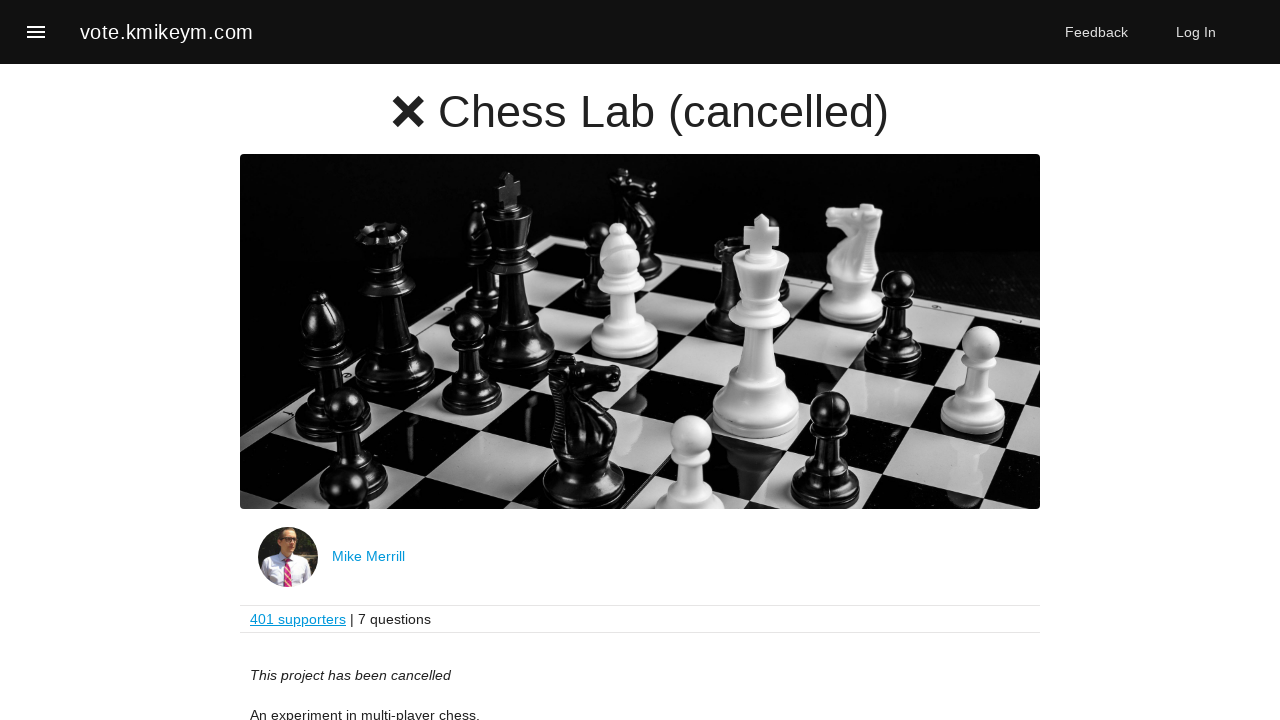

--- FILE ---
content_type: text/html; charset=UTF-8
request_url: https://vote.kmikeym.com/chess-lab
body_size: 16812
content:
<!DOCTYPE html>
<html lang="en">
<head>
    <meta charset="utf-8">
    <meta http-equiv="X-UA-Compatible" content="IE=edge">
    <meta name="viewport" content="width=device-width, initial-scale=1">

    <!-- CSRF Token -->
    <meta name="csrf-token" content="oNI5Szu0zCB6fHu6hKgFe9uOMCqwbEZAMb84PfnL">

    <title>vote.kmikeym.com</title>

    <!-- Styles -->
    <link href="https://vote.kmikeym.com/css/app.css" rel="stylesheet">
    <link href="https://vote.kmikeym.com/jcrop/css/jquery.Jcrop.min.css" rel="stylesheet">

    
  <meta property="og:url"                content="https://vote.kmikeym.com/chess-lab" />
  <meta property="og:type"               content="website" />
  <meta property="og:title"              content="❌ Chess Lab (cancelled)" />
  <meta property="og:description"        content="*This project has been cancelled*

An experiment in multi-player chess.

[Background and record of moves](https://news.kmikeym.com/chess-lab/).

**Note:** Notification settings are set per project, so if you want to be alerted of new moves you have to sign up for email or text alerts. (Scroll to bottom of page for notification settings)" />
  <meta property="og:image"              content="https://vote.kmikeym.com/storage/images/2-flUbijvHhBRPXzAgOb01xjvx44m8tuqD.jpg" />

  
</head>
<body>
    <div id="app">

        <!-- Always shows a header, even in smaller screens. -->
        <div class="mdl-layout mdl-js-layout">
            <header class="mdl-layout__header mdl-layout__header--scroll">
                <div class="mdl-layout__header-row">
                  <!-- Title -->
                  <span class="mdl-layout-title"><a href="/">vote.kmikeym.com</a></span>
                  <!-- Add spacer, to align navigation to the right -->
                  <div class="mdl-layout-spacer"></div>
                  <!-- Navigation. We hide it in small screens. -->
                  <nav class="mdl-navigation mdl-layout--large-screen-only">
                    <a class="mdl-navigation__link" href="https://vote.kmikeym.com/contact">Feedback</a>
                                            <a class="mdl-navigation__link" href="https://vote.kmikeym.com/login">Log In</a>
                                      </nav>
                </div>
            </header>
            <div class="mdl-layout__drawer">
                <span class="mdl-layout-title"><a href="/">vote.kmikeym.com</a></span>
                <nav class="mdl-navigation">
                    <a class="mdl-navigation__link" href="https://vote.kmikeym.com/contact">Feedback</a>
                                            <a class="mdl-navigation__link" href="https://vote.kmikeym.com/login">Log In</a>
                                    </nav>
            </div>
        <form id="logout-form" action="https://vote.kmikeym.com/logout" method="POST" style="display: none;">
        <input type="hidden" name="_token" value="oNI5Szu0zCB6fHu6hKgFe9uOMCqwbEZAMb84PfnL">
        </form>
        <main class="mdl-layout__content">
            <div class="page-content">
                <div class="container">

  <div class="h-feed project">
    <h2 class="p-name">❌ Chess Lab (cancelled)</h2>

    <div style="position: relative">
      
      <img src="/storage/images/2-flUbijvHhBRPXzAgOb01xjvx44m8tuqD.jpg" class="u-featured project-banner">
    </div>

    <div class="actions">
      <div class="u-author h-card minicard left">
        <a href="https://vote.kmikeym.com/user/2" class="u-url">
          <img src="/storage/images/2-PzJGajlKaEsOcCJ2AkV7o1GXlk2Zy0xY.jpeg" class="u-photo">
        </a>
        <a href="https://vote.kmikeym.com/user/2" class="name">
          <span class="p-name">Mike Merrill</span>
        </a>
      </div>

      
    </div>

    <div class="stats">
      <a href="https://vote.kmikeym.com/chess-lab/supporters">401 supporters</a>
      |
      
      7 questions
    </div>

    <div class="e-content description">
      <p><em>This project has been cancelled</em></p>
<p>An experiment in multi-player chess.</p>
<p><a href="https://news.kmikeym.com/chess-lab/">Background and record of moves</a>.</p>
<p><strong>Note:</strong> Notification settings are set per project, so if you want to be alerted of new moves you have to sign up for email or text alerts. (Scroll to bottom of page for notification settings)</p>
    </div>

    <div class="questions">

      
      
      
        <div class="h-entry question-card mdl-card mdl-cell--12-col mdl-shadow--2dp">
          <div class="mdl-card__title" style="background-image: url(/storage/images/2-CMt1zI576y8C0WbIl46z0XzXDlQ7vazq.jpg);">
          </div>
          <div class="mdl-card__supporting-text">
            <h2>
              <span class="emoji"></span>
              <a href="https://vote.kmikeym.com/chess-lab/questions/151" class="u-url p-name">Test Question</a>
            </h2>
            <span class="result">No Votes</span>
            <span class="percent"></span>
          </div>
          <div class="mdl-card__actions mdl-card--border">
            <a href="https://vote.kmikeym.com/chess-lab/questions/151"
              class="mdl-button mdl-button--colored mdl-js-button mdl-js-ripple-effect">
              Results
            </a>
          </div>
          <div class="e-content" style="display: none;">
            <p>This is a test of a long term question.</p>
<p>I can edit the Title, Description, Image, and Date, but not the voting options.</p>
          </div>
          <img src="/storage/images/2-CMt1zI576y8C0WbIl46z0XzXDlQ7vazq.jpg" style="display: none;" class="u-featured">
          <a href="https://vote.kmikeym.com/user/2" class="u-author"></a>
          <time datetime="2023-02-21T01:22:02+00:00"></time>
        </div>

      
        <div class="h-entry question-card mdl-card mdl-cell--12-col mdl-shadow--2dp">
          <div class="mdl-card__title" style="background-image: url(/storage/images/2-EWgWQUMvHVtq28jDcJMOwc2NYB3Zcosf.jpg);">
          </div>
          <div class="mdl-card__supporting-text">
            <h2>
              <span class="emoji"></span>
              <a href="https://vote.kmikeym.com/chess-lab/questions/139" class="u-url p-name">G01M05: So Many Options...</a>
            </h2>
            <span class="result">C. e5</span>
            <span class="percent">(91%)</span>
          </div>
          <div class="mdl-card__actions mdl-card--border">
            <a href="https://vote.kmikeym.com/chess-lab/questions/139"
              class="mdl-button mdl-button--colored mdl-js-button mdl-js-ripple-effect">
              Results
            </a>
          </div>
          <div class="e-content" style="display: none;">
            <p>Got feedback from a lot of shareholders on our next move and we have five possible options.</p>
<p><img src="https://news.kmikeym.com/wp-content/uploads/2022/01/IMG_0405_pxd.png" alt="move 5" /></p>
          </div>
          <img src="/storage/images/2-EWgWQUMvHVtq28jDcJMOwc2NYB3Zcosf.jpg" style="display: none;" class="u-featured">
          <a href="https://vote.kmikeym.com/user/2" class="u-author"></a>
          <time datetime="2022-01-16T19:17:50+00:00"></time>
        </div>

      
        <div class="h-entry question-card mdl-card mdl-cell--12-col mdl-shadow--2dp">
          <div class="mdl-card__title" style="background-image: url(/storage/images/2-oVG0W8DhInB9olkpaVkvevJGWsOYOfUK.jpg);">
          </div>
          <div class="mdl-card__supporting-text">
            <h2>
              <span class="emoji"></span>
              <a href="https://vote.kmikeym.com/chess-lab/questions/137" class="u-url p-name">G01M04: The Book Move?</a>
            </h2>
            <span class="result">A. Nf6 (Knight to f6)</span>
            <span class="percent">(100%)</span>
          </div>
          <div class="mdl-card__actions mdl-card--border">
            <a href="https://vote.kmikeym.com/chess-lab/questions/137"
              class="mdl-button mdl-button--colored mdl-js-button mdl-js-ripple-effect">
              Results
            </a>
          </div>
          <div class="e-content" style="display: none;">
            <p>I got a little busy so we're rushed on this one! Apologies, but we did have some discussion on Slack about it. </p>
<p>They moves Nxd4 and took our pawn, as expected.</p>
<p><img src="https://news.kmikeym.com/wp-content/uploads/2022/01/move4.png" alt="chess moves" /></p>
<p>Our options:</p>
<p>A. Nf6 (Knight to f6)</p>
<p>B. Nc6 (Knight to c6)</p>
<p>C. Qa5 (Queen to a5)</p>
<p>D. e5 (Pawn to e5)</p>
<p>Slack comments indicate that A) Nf6 is the "book move." Now that the d pawn is advancing they can't push on us.</p>
<p>Please vote and leave comments on your thinking!</p>
          </div>
          <img src="/storage/images/2-oVG0W8DhInB9olkpaVkvevJGWsOYOfUK.jpg" style="display: none;" class="u-featured">
          <a href="https://vote.kmikeym.com/user/2" class="u-author"></a>
          <time datetime="2022-01-15T02:05:44+00:00"></time>
        </div>

      
        <div class="h-entry question-card mdl-card mdl-cell--12-col mdl-shadow--2dp">
          <div class="mdl-card__title" style="background-image: url(/storage/images/2-c76TioowhmjvKsvnWIF3gJd487GeR8NK.jpg);">
          </div>
          <div class="mdl-card__supporting-text">
            <h2>
              <span class="emoji"></span>
              <a href="https://vote.kmikeym.com/chess-lab/questions/136" class="u-url p-name">G01M03: &quot;Good, our first catch of the day.&quot;</a>
            </h2>
            <span class="result">A. pawn takes d4 (cxd4)</span>
            <span class="percent">(100%)</span>
          </div>
          <div class="mdl-card__actions mdl-card--border">
            <a href="https://vote.kmikeym.com/chess-lab/questions/136"
              class="mdl-button mdl-button--colored mdl-js-button mdl-js-ripple-effect">
              Results
            </a>
          </div>
          <div class="e-content" style="display: none;">
            <p>Remember that scene in Star Wars: The Empire Strikes Back when the rebels are fleeing Hoth and Captain Lennox says, "Good, our first catch of the day."? Here is <a href="https://www.youtube.com/watch?v=CoWrmrgupe8">a clip</a> to remind you, bit today, we are the EMPIRE! </p>
<p>So, White moved pawn to d4 (marked in yellow). </p>
<p>Early chatter on the #proj-chess_lab Slack channel (<a href="https://join.slack.com/t/kmikeym/shared_invite/zt-3uk6f4qo-zNGCd2Mnx4n0obgIxwotjA">sign up here</a>) is that the best move is cxd4*</p>
<p><img src="https://news.kmikeym.com/wp-content/uploads/2022/01/g01m03.png" alt="chess image" /></p>
<p>I've included a few other ideas, but they are maybe all bad. Let's talk about what we think White will do, and how we might respond in the comments.</p>
<p>*I'm still learning chess notation! Apparently when you indicate the move of a pawn you don't need to specify a piece (like Pcxd4), because if no piece is indicated, that means it is a pawn. Also, the use of an "x" indicates a capture (OUR FIRST CATCH OF THE DAY!).</p>
          </div>
          <img src="/storage/images/2-c76TioowhmjvKsvnWIF3gJd487GeR8NK.jpg" style="display: none;" class="u-featured">
          <a href="https://vote.kmikeym.com/user/2" class="u-author"></a>
          <time datetime="2022-01-08T20:13:24+00:00"></time>
        </div>

      
        <div class="h-entry question-card mdl-card mdl-cell--12-col mdl-shadow--2dp">
          <div class="mdl-card__title" style="background-image: url(/storage/images/2-YVYyGM5tTuVmYnP645bUhw2NNMaLSuDO.jpg);">
          </div>
          <div class="mdl-card__supporting-text">
            <h2>
              <span class="emoji"></span>
              <a href="https://vote.kmikeym.com/chess-lab/questions/135" class="u-url p-name">G01M02: Can We Control the Center?</a>
            </h2>
            <span class="result">A. pawn to d6</span>
            <span class="percent">(65%)</span>
          </div>
          <div class="mdl-card__actions mdl-card--border">
            <a href="https://vote.kmikeym.com/chess-lab/questions/135"
              class="mdl-button mdl-button--colored mdl-js-button mdl-js-ripple-effect">
              Results
            </a>
          </div>
          <div class="e-content" style="display: none;">
            <p>We opened with the Sicilian (i'm still learning openings) and White has responded with Nf3 (marked in yellow on the board).</p>
<p>We want to control the middle. That is what I've been told, so here are some options...</p>
<p><img src="https://news.kmikeym.com/wp-content/uploads/2022/01/small-move2-e1641404937569.png" alt="black moved Nf3" /></p>
<p><a href="http://www.k5m.org/chess_lab/G01M02.png">Full size image here</a>.</p>
          </div>
          <img src="/storage/images/2-YVYyGM5tTuVmYnP645bUhw2NNMaLSuDO.jpg" style="display: none;" class="u-featured">
          <a href="https://vote.kmikeym.com/user/2" class="u-author"></a>
          <time datetime="2022-01-05T17:47:38+00:00"></time>
        </div>

      
        <div class="h-entry question-card mdl-card mdl-cell--12-col mdl-shadow--2dp">
          <div class="mdl-card__title" style="background-image: url(/storage/images/2-rIAgtvQNgouKNftMemMR7bqiS6k8QUdm.jpg);">
          </div>
          <div class="mdl-card__supporting-text">
            <h2>
              <span class="emoji"></span>
              <a href="https://vote.kmikeym.com/chess-lab/questions/134" class="u-url p-name">G01M01: We Play Black: Our First Move</a>
            </h2>
            <span class="result">4. c5 (sicilian)</span>
            <span class="percent">(56%)</span>
          </div>
          <div class="mdl-card__actions mdl-card--border">
            <a href="https://vote.kmikeym.com/chess-lab/questions/134"
              class="mdl-button mdl-button--colored mdl-js-button mdl-js-ripple-effect">
              Results
            </a>
          </div>
          <div class="e-content" style="display: none;">
            <p>The game has started! We are playing black and white's first move is e4.</p>
<p>What should we do in response?</p>
<p><img src="http://www.k5m.org/chess_lab/chesslab-01-tiny.png" alt="first move" /></p>
<p>Select <a href="http://www.k5m.org/chess_lab/chesslab-01-sm.png">this link</a> for larger view of the board.</p>
          </div>
          <img src="/storage/images/2-rIAgtvQNgouKNftMemMR7bqiS6k8QUdm.jpg" style="display: none;" class="u-featured">
          <a href="https://vote.kmikeym.com/user/2" class="u-author"></a>
          <time datetime="2022-01-04T04:52:16+00:00"></time>
        </div>

      
        <div class="h-entry question-card mdl-card mdl-cell--12-col mdl-shadow--2dp">
          <div class="mdl-card__title" style="background-image: url(/storage/images/2-JdHJiYYVYDWyWThuWceTizvmHWKuU8EM.jpg);">
          </div>
          <div class="mdl-card__supporting-text">
            <h2>
              <span class="emoji"></span>
              <a href="https://vote.kmikeym.com/chess-lab/questions/132" class="u-url p-name">Shall We Play a Game?</a>
            </h2>
            <span class="result">Yes</span>
            <span class="percent">(100%)</span>
          </div>
          <div class="mdl-card__actions mdl-card--border">
            <a href="https://vote.kmikeym.com/chess-lab/questions/132"
              class="mdl-button mdl-button--colored mdl-js-button mdl-js-ripple-effect">
              Results
            </a>
          </div>
          <div class="e-content" style="display: none;">
            <p>I'd like to experiment with how the shareholders can play a game of chess. Using the Chess.com app I'll engage an opponent and post possible moves for shareholders to vote on. Can the collective intelligence of the shareholders lead me to victory?</p>
<p><strong>Note</strong>: Notification settings are set per project, so if you want to be alerted of new moves you have to sign up for email or text alerts.</p>
          </div>
          <img src="/storage/images/2-JdHJiYYVYDWyWThuWceTizvmHWKuU8EM.jpg" style="display: none;" class="u-featured">
          <a href="https://vote.kmikeym.com/user/2" class="u-author"></a>
          <time datetime="2021-12-29T21:05:41+00:00"></time>
        </div>

      
    </div>
  </div>


  

</div>
            </div>
          </main>
        </div>
    </div>

    <div id="toast" class="mdl-js-snackbar mdl-snackbar">
        <div class="mdl-snackbar__text"></div>
        <button class="mdl-snackbar__action" type="button"></button>
    </div>

    
    <!-- Scripts -->
    <script src="https://vote.kmikeym.com/js/dialog-polyfill.js"></script>
    <script src="https://vote.kmikeym.com/js/app.js"></script>
    <script src="https://vote.kmikeym.com/jcrop/jcrop.min.js"></script>
</body>
</html>


--- FILE ---
content_type: application/javascript
request_url: https://vote.kmikeym.com/js/app.js
body_size: 583874
content:
!function(e){function t(r){if(n[r])return n[r].exports;var i=n[r]={i:r,l:!1,exports:{}};return e[r].call(i.exports,i,i.exports,t),i.l=!0,i.exports}var n={};t.m=e,t.c=n,t.d=function(e,n,r){t.o(e,n)||Object.defineProperty(e,n,{configurable:!1,enumerable:!0,get:r})},t.n=function(e){var n=e&&e.__esModule?function(){return e.default}:function(){return e};return t.d(n,"a",n),n},t.o=function(e,t){return Object.prototype.hasOwnProperty.call(e,t)},t.p="",t(t.s=131)}([function(e,t,n){(function(e){!function(t,n){e.exports=n()}(0,function(){"use strict";function t(){return Cr.apply(null,arguments)}function r(e){return e instanceof Array||"[object Array]"===Object.prototype.toString.call(e)}function i(e){return null!=e&&"[object Object]"===Object.prototype.toString.call(e)}function s(e){if(Object.getOwnPropertyNames)return 0===Object.getOwnPropertyNames(e).length;var t;for(t in e)if(e.hasOwnProperty(t))return!1;return!0}function a(e){return void 0===e}function o(e){return"number"==typeof e||"[object Number]"===Object.prototype.toString.call(e)}function u(e){return e instanceof Date||"[object Date]"===Object.prototype.toString.call(e)}function d(e,t){var n,r=[];for(n=0;n<e.length;++n)r.push(t(e[n],n));return r}function l(e,t){return Object.prototype.hasOwnProperty.call(e,t)}function c(e,t){for(var n in t)l(t,n)&&(e[n]=t[n]);return l(t,"toString")&&(e.toString=t.toString),l(t,"valueOf")&&(e.valueOf=t.valueOf),e}function _(e,t,n,r){return kt(e,t,n,r,!0).utc()}function f(){return{empty:!1,unusedTokens:[],unusedInput:[],overflow:-2,charsLeftOver:0,nullInput:!1,invalidMonth:null,invalidFormat:!1,userInvalidated:!1,iso:!1,parsedDateParts:[],meridiem:null,rfc2822:!1,weekdayMismatch:!1}}function h(e){return null==e._pf&&(e._pf=f()),e._pf}function m(e){if(null==e._isValid){var t=h(e),n=Sr.call(t.parsedDateParts,function(e){return null!=e}),r=!isNaN(e._d.getTime())&&t.overflow<0&&!t.empty&&!t.invalidMonth&&!t.invalidWeekday&&!t.weekdayMismatch&&!t.nullInput&&!t.invalidFormat&&!t.userInvalidated&&(!t.meridiem||t.meridiem&&n);if(e._strict&&(r=r&&0===t.charsLeftOver&&0===t.unusedTokens.length&&void 0===t.bigHour),null!=Object.isFrozen&&Object.isFrozen(e))return r;e._isValid=r}return e._isValid}function p(e){var t=_(NaN);return null!=e?c(h(t),e):h(t).userInvalidated=!0,t}function y(e,t){var n,r,i;if(a(t._isAMomentObject)||(e._isAMomentObject=t._isAMomentObject),a(t._i)||(e._i=t._i),a(t._f)||(e._f=t._f),a(t._l)||(e._l=t._l),a(t._strict)||(e._strict=t._strict),a(t._tzm)||(e._tzm=t._tzm),a(t._isUTC)||(e._isUTC=t._isUTC),a(t._offset)||(e._offset=t._offset),a(t._pf)||(e._pf=h(t)),a(t._locale)||(e._locale=t._locale),Er.length>0)for(n=0;n<Er.length;n++)r=Er[n],i=t[r],a(i)||(e[r]=i);return e}function v(e){y(this,e),this._d=new Date(null!=e._d?e._d.getTime():NaN),this.isValid()||(this._d=new Date(NaN)),!1===xr&&(xr=!0,t.updateOffset(this),xr=!1)}function g(e){return e instanceof v||null!=e&&null!=e._isAMomentObject}function M(e){return e<0?Math.ceil(e)||0:Math.floor(e)}function L(e){var t=+e,n=0;return 0!==t&&isFinite(t)&&(n=M(t)),n}function b(e,t,n){var r,i=Math.min(e.length,t.length),s=Math.abs(e.length-t.length),a=0;for(r=0;r<i;r++)(n&&e[r]!==t[r]||!n&&L(e[r])!==L(t[r]))&&a++;return a+s}function Y(e){!1===t.suppressDeprecationWarnings&&"undefined"!=typeof console&&console.warn}function w(e,n){var r=!0;return c(function(){if(null!=t.deprecationHandler&&t.deprecationHandler(null,e),r){for(var i,s=[],a=0;a<arguments.length;a++){if(i="","object"==typeof arguments[a]){i+="\n["+a+"] ";for(var o in arguments[0])i+=o+": "+arguments[0][o]+", ";i=i.slice(0,-2)}else i=arguments[a];s.push(i)}Y(e+"\nArguments: "+Array.prototype.slice.call(s).join("")+"\n"+(new Error).stack),r=!1}return n.apply(this,arguments)},n)}function k(e,n){null!=t.deprecationHandler&&t.deprecationHandler(e,n),Hr[e]||(Y(n),Hr[e]=!0)}function T(e){return e instanceof Function||"[object Function]"===Object.prototype.toString.call(e)}function D(e){var t,n;for(n in e)t=e[n],T(t)?this[n]=t:this["_"+n]=t;this._config=e,this._dayOfMonthOrdinalParseLenient=new RegExp((this._dayOfMonthOrdinalParse.source||this._ordinalParse.source)+"|"+/\d{1,2}/.source)}function C(e,t){var n,r=c({},e);for(n in t)l(t,n)&&(i(e[n])&&i(t[n])?(r[n]={},c(r[n],e[n]),c(r[n],t[n])):null!=t[n]?r[n]=t[n]:delete r[n]);for(n in e)l(e,n)&&!l(t,n)&&i(e[n])&&(r[n]=c({},r[n]));return r}function S(e){null!=e&&this.set(e)}function E(e,t,n){var r=this._calendar[e]||this._calendar.sameElse;return T(r)?r.call(t,n):r}function x(e){var t=this._longDateFormat[e],n=this._longDateFormat[e.toUpperCase()];return t||!n?t:(this._longDateFormat[e]=n.replace(/MMMM|MM|DD|dddd/g,function(e){return e.slice(1)}),this._longDateFormat[e])}function H(){return this._invalidDate}function A(e){return this._ordinal.replace("%d",e)}function j(e,t,n,r){var i=this._relativeTime[n];return T(i)?i(e,t,n,r):i.replace(/%d/i,e)}function O(e,t){var n=this._relativeTime[e>0?"future":"past"];return T(n)?n(t):n.replace(/%s/i,t)}function I(e,t){var n=e.toLowerCase();Rr[n]=Rr[n+"s"]=Rr[t]=e}function P(e){return"string"==typeof e?Rr[e]||Rr[e.toLowerCase()]:void 0}function R(e){var t,n,r={};for(n in e)l(e,n)&&(t=P(n))&&(r[t]=e[n]);return r}function N(e,t){Nr[e]=t}function F(e){var t=[];for(var n in e)t.push({unit:n,priority:Nr[n]});return t.sort(function(e,t){return e.priority-t.priority}),t}function W(e,t,n){var r=""+Math.abs(e),i=t-r.length;return(e>=0?n?"+":"":"-")+Math.pow(10,Math.max(0,i)).toString().substr(1)+r}function $(e,t,n,r){var i=r;"string"==typeof r&&(i=function(){return this[r]()}),e&&(Ur[e]=i),t&&(Ur[t[0]]=function(){return W(i.apply(this,arguments),t[1],t[2])}),n&&(Ur[n]=function(){return this.localeData().ordinal(i.apply(this,arguments),e)})}function U(e){return e.match(/\[[\s\S]/)?e.replace(/^\[|\]$/g,""):e.replace(/\\/g,"")}function z(e){var t,n,r=e.match(Fr);for(t=0,n=r.length;t<n;t++)Ur[r[t]]?r[t]=Ur[r[t]]:r[t]=U(r[t]);return function(t){var i,s="";for(i=0;i<n;i++)s+=T(r[i])?r[i].call(t,e):r[i];return s}}function B(e,t){return e.isValid()?(t=q(t,e.localeData()),$r[t]=$r[t]||z(t),$r[t](e)):e.localeData().invalidDate()}function q(e,t){function n(e){return t.longDateFormat(e)||e}var r=5;for(Wr.lastIndex=0;r>=0&&Wr.test(e);)e=e.replace(Wr,n),Wr.lastIndex=0,r-=1;return e}function J(e,t,n){oi[e]=T(t)?t:function(e,r){return e&&n?n:t}}function G(e,t){return l(oi,e)?oi[e](t._strict,t._locale):new RegExp(V(e))}function V(e){return K(e.replace("\\","").replace(/\\(\[)|\\(\])|\[([^\]\[]*)\]|\\(.)/g,function(e,t,n,r,i){return t||n||r||i}))}function K(e){return e.replace(/[-\/\\^$*+?.()|[\]{}]/g,"\\$&")}function X(e,t){var n,r=t;for("string"==typeof e&&(e=[e]),o(t)&&(r=function(e,n){n[t]=L(e)}),n=0;n<e.length;n++)ui[e[n]]=r}function Z(e,t){X(e,function(e,n,r,i){r._w=r._w||{},t(e,r._w,r,i)})}function Q(e,t,n){null!=t&&l(ui,e)&&ui[e](t,n._a,n,e)}function ee(e){return te(e)?366:365}function te(e){return e%4==0&&e%100!=0||e%400==0}function ne(){return te(this.year())}function re(e,n){return function(r){return null!=r?(se(this,e,r),t.updateOffset(this,n),this):ie(this,e)}}function ie(e,t){return e.isValid()?e._d["get"+(e._isUTC?"UTC":"")+t]():NaN}function se(e,t,n){e.isValid()&&!isNaN(n)&&("FullYear"===t&&te(e.year())&&1===e.month()&&29===e.date()?e._d["set"+(e._isUTC?"UTC":"")+t](n,e.month(),de(n,e.month())):e._d["set"+(e._isUTC?"UTC":"")+t](n))}function ae(e){return e=P(e),T(this[e])?this[e]():this}function oe(e,t){if("object"==typeof e){e=R(e);for(var n=F(e),r=0;r<n.length;r++)this[n[r].unit](e[n[r].unit])}else if(e=P(e),T(this[e]))return this[e](t);return this}function ue(e,t){return(e%t+t)%t}function de(e,t){if(isNaN(e)||isNaN(t))return NaN;var n=ue(t,12);return e+=(t-n)/12,1===n?te(e)?29:28:31-n%7%2}function le(e,t){return e?r(this._months)?this._months[e.month()]:this._months[(this._months.isFormat||Mi).test(t)?"format":"standalone"][e.month()]:r(this._months)?this._months:this._months.standalone}function ce(e,t){return e?r(this._monthsShort)?this._monthsShort[e.month()]:this._monthsShort[Mi.test(t)?"format":"standalone"][e.month()]:r(this._monthsShort)?this._monthsShort:this._monthsShort.standalone}function _e(e,t,n){var r,i,s,a=e.toLocaleLowerCase();if(!this._monthsParse)for(this._monthsParse=[],this._longMonthsParse=[],this._shortMonthsParse=[],r=0;r<12;++r)s=_([2e3,r]),this._shortMonthsParse[r]=this.monthsShort(s,"").toLocaleLowerCase(),this._longMonthsParse[r]=this.months(s,"").toLocaleLowerCase();return n?"MMM"===t?(i=vi.call(this._shortMonthsParse,a),-1!==i?i:null):(i=vi.call(this._longMonthsParse,a),-1!==i?i:null):"MMM"===t?-1!==(i=vi.call(this._shortMonthsParse,a))?i:(i=vi.call(this._longMonthsParse,a),-1!==i?i:null):-1!==(i=vi.call(this._longMonthsParse,a))?i:(i=vi.call(this._shortMonthsParse,a),-1!==i?i:null)}function fe(e,t,n){var r,i,s;if(this._monthsParseExact)return _e.call(this,e,t,n);for(this._monthsParse||(this._monthsParse=[],this._longMonthsParse=[],this._shortMonthsParse=[]),r=0;r<12;r++){if(i=_([2e3,r]),n&&!this._longMonthsParse[r]&&(this._longMonthsParse[r]=new RegExp("^"+this.months(i,"").replace(".","")+"$","i"),this._shortMonthsParse[r]=new RegExp("^"+this.monthsShort(i,"").replace(".","")+"$","i")),n||this._monthsParse[r]||(s="^"+this.months(i,"")+"|^"+this.monthsShort(i,""),this._monthsParse[r]=new RegExp(s.replace(".",""),"i")),n&&"MMMM"===t&&this._longMonthsParse[r].test(e))return r;if(n&&"MMM"===t&&this._shortMonthsParse[r].test(e))return r;if(!n&&this._monthsParse[r].test(e))return r}}function he(e,t){var n;if(!e.isValid())return e;if("string"==typeof t)if(/^\d+$/.test(t))t=L(t);else if(t=e.localeData().monthsParse(t),!o(t))return e;return n=Math.min(e.date(),de(e.year(),t)),e._d["set"+(e._isUTC?"UTC":"")+"Month"](t,n),e}function me(e){return null!=e?(he(this,e),t.updateOffset(this,!0),this):ie(this,"Month")}function pe(){return de(this.year(),this.month())}function ye(e){return this._monthsParseExact?(l(this,"_monthsRegex")||ge.call(this),e?this._monthsShortStrictRegex:this._monthsShortRegex):(l(this,"_monthsShortRegex")||(this._monthsShortRegex=Yi),this._monthsShortStrictRegex&&e?this._monthsShortStrictRegex:this._monthsShortRegex)}function ve(e){return this._monthsParseExact?(l(this,"_monthsRegex")||ge.call(this),e?this._monthsStrictRegex:this._monthsRegex):(l(this,"_monthsRegex")||(this._monthsRegex=wi),this._monthsStrictRegex&&e?this._monthsStrictRegex:this._monthsRegex)}function ge(){function e(e,t){return t.length-e.length}var t,n,r=[],i=[],s=[];for(t=0;t<12;t++)n=_([2e3,t]),r.push(this.monthsShort(n,"")),i.push(this.months(n,"")),s.push(this.months(n,"")),s.push(this.monthsShort(n,""));for(r.sort(e),i.sort(e),s.sort(e),t=0;t<12;t++)r[t]=K(r[t]),i[t]=K(i[t]);for(t=0;t<24;t++)s[t]=K(s[t]);this._monthsRegex=new RegExp("^("+s.join("|")+")","i"),this._monthsShortRegex=this._monthsRegex,this._monthsStrictRegex=new RegExp("^("+i.join("|")+")","i"),this._monthsShortStrictRegex=new RegExp("^("+r.join("|")+")","i")}function Me(e,t,n,r,i,s,a){var o=new Date(e,t,n,r,i,s,a);return e<100&&e>=0&&isFinite(o.getFullYear())&&o.setFullYear(e),o}function Le(e){var t=new Date(Date.UTC.apply(null,arguments));return e<100&&e>=0&&isFinite(t.getUTCFullYear())&&t.setUTCFullYear(e),t}function be(e,t,n){var r=7+t-n;return-(7+Le(e,0,r).getUTCDay()-t)%7+r-1}function Ye(e,t,n,r,i){var s,a,o=(7+n-r)%7,u=be(e,r,i),d=1+7*(t-1)+o+u;return d<=0?(s=e-1,a=ee(s)+d):d>ee(e)?(s=e+1,a=d-ee(e)):(s=e,a=d),{year:s,dayOfYear:a}}function we(e,t,n){var r,i,s=be(e.year(),t,n),a=Math.floor((e.dayOfYear()-s-1)/7)+1;return a<1?(i=e.year()-1,r=a+ke(i,t,n)):a>ke(e.year(),t,n)?(r=a-ke(e.year(),t,n),i=e.year()+1):(i=e.year(),r=a),{week:r,year:i}}function ke(e,t,n){var r=be(e,t,n),i=be(e+1,t,n);return(ee(e)-r+i)/7}function Te(e){return we(e,this._week.dow,this._week.doy).week}function De(){return this._week.dow}function Ce(){return this._week.doy}function Se(e){var t=this.localeData().week(this);return null==e?t:this.add(7*(e-t),"d")}function Ee(e){var t=we(this,1,4).week;return null==e?t:this.add(7*(e-t),"d")}function xe(e,t){return"string"!=typeof e?e:isNaN(e)?(e=t.weekdaysParse(e),"number"==typeof e?e:null):parseInt(e,10)}function He(e,t){return"string"==typeof e?t.weekdaysParse(e)%7||7:isNaN(e)?null:e}function Ae(e,t){return e?r(this._weekdays)?this._weekdays[e.day()]:this._weekdays[this._weekdays.isFormat.test(t)?"format":"standalone"][e.day()]:r(this._weekdays)?this._weekdays:this._weekdays.standalone}function je(e){return e?this._weekdaysShort[e.day()]:this._weekdaysShort}function Oe(e){return e?this._weekdaysMin[e.day()]:this._weekdaysMin}function Ie(e,t,n){var r,i,s,a=e.toLocaleLowerCase();if(!this._weekdaysParse)for(this._weekdaysParse=[],this._shortWeekdaysParse=[],this._minWeekdaysParse=[],r=0;r<7;++r)s=_([2e3,1]).day(r),this._minWeekdaysParse[r]=this.weekdaysMin(s,"").toLocaleLowerCase(),this._shortWeekdaysParse[r]=this.weekdaysShort(s,"").toLocaleLowerCase(),this._weekdaysParse[r]=this.weekdays(s,"").toLocaleLowerCase();return n?"dddd"===t?(i=vi.call(this._weekdaysParse,a),-1!==i?i:null):"ddd"===t?(i=vi.call(this._shortWeekdaysParse,a),-1!==i?i:null):(i=vi.call(this._minWeekdaysParse,a),-1!==i?i:null):"dddd"===t?-1!==(i=vi.call(this._weekdaysParse,a))?i:-1!==(i=vi.call(this._shortWeekdaysParse,a))?i:(i=vi.call(this._minWeekdaysParse,a),-1!==i?i:null):"ddd"===t?-1!==(i=vi.call(this._shortWeekdaysParse,a))?i:-1!==(i=vi.call(this._weekdaysParse,a))?i:(i=vi.call(this._minWeekdaysParse,a),-1!==i?i:null):-1!==(i=vi.call(this._minWeekdaysParse,a))?i:-1!==(i=vi.call(this._weekdaysParse,a))?i:(i=vi.call(this._shortWeekdaysParse,a),-1!==i?i:null)}function Pe(e,t,n){var r,i,s;if(this._weekdaysParseExact)return Ie.call(this,e,t,n);for(this._weekdaysParse||(this._weekdaysParse=[],this._minWeekdaysParse=[],this._shortWeekdaysParse=[],this._fullWeekdaysParse=[]),r=0;r<7;r++){if(i=_([2e3,1]).day(r),n&&!this._fullWeekdaysParse[r]&&(this._fullWeekdaysParse[r]=new RegExp("^"+this.weekdays(i,"").replace(".",".?")+"$","i"),this._shortWeekdaysParse[r]=new RegExp("^"+this.weekdaysShort(i,"").replace(".",".?")+"$","i"),this._minWeekdaysParse[r]=new RegExp("^"+this.weekdaysMin(i,"").replace(".",".?")+"$","i")),this._weekdaysParse[r]||(s="^"+this.weekdays(i,"")+"|^"+this.weekdaysShort(i,"")+"|^"+this.weekdaysMin(i,""),this._weekdaysParse[r]=new RegExp(s.replace(".",""),"i")),n&&"dddd"===t&&this._fullWeekdaysParse[r].test(e))return r;if(n&&"ddd"===t&&this._shortWeekdaysParse[r].test(e))return r;if(n&&"dd"===t&&this._minWeekdaysParse[r].test(e))return r;if(!n&&this._weekdaysParse[r].test(e))return r}}function Re(e){if(!this.isValid())return null!=e?this:NaN;var t=this._isUTC?this._d.getUTCDay():this._d.getDay();return null!=e?(e=xe(e,this.localeData()),this.add(e-t,"d")):t}function Ne(e){if(!this.isValid())return null!=e?this:NaN;var t=(this.day()+7-this.localeData()._week.dow)%7;return null==e?t:this.add(e-t,"d")}function Fe(e){if(!this.isValid())return null!=e?this:NaN;if(null!=e){var t=He(e,this.localeData());return this.day(this.day()%7?t:t-7)}return this.day()||7}function We(e){return this._weekdaysParseExact?(l(this,"_weekdaysRegex")||ze.call(this),e?this._weekdaysStrictRegex:this._weekdaysRegex):(l(this,"_weekdaysRegex")||(this._weekdaysRegex=Si),this._weekdaysStrictRegex&&e?this._weekdaysStrictRegex:this._weekdaysRegex)}function $e(e){return this._weekdaysParseExact?(l(this,"_weekdaysRegex")||ze.call(this),e?this._weekdaysShortStrictRegex:this._weekdaysShortRegex):(l(this,"_weekdaysShortRegex")||(this._weekdaysShortRegex=Ei),this._weekdaysShortStrictRegex&&e?this._weekdaysShortStrictRegex:this._weekdaysShortRegex)}function Ue(e){return this._weekdaysParseExact?(l(this,"_weekdaysRegex")||ze.call(this),e?this._weekdaysMinStrictRegex:this._weekdaysMinRegex):(l(this,"_weekdaysMinRegex")||(this._weekdaysMinRegex=xi),this._weekdaysMinStrictRegex&&e?this._weekdaysMinStrictRegex:this._weekdaysMinRegex)}function ze(){function e(e,t){return t.length-e.length}var t,n,r,i,s,a=[],o=[],u=[],d=[];for(t=0;t<7;t++)n=_([2e3,1]).day(t),r=this.weekdaysMin(n,""),i=this.weekdaysShort(n,""),s=this.weekdays(n,""),a.push(r),o.push(i),u.push(s),d.push(r),d.push(i),d.push(s);for(a.sort(e),o.sort(e),u.sort(e),d.sort(e),t=0;t<7;t++)o[t]=K(o[t]),u[t]=K(u[t]),d[t]=K(d[t]);this._weekdaysRegex=new RegExp("^("+d.join("|")+")","i"),this._weekdaysShortRegex=this._weekdaysRegex,this._weekdaysMinRegex=this._weekdaysRegex,this._weekdaysStrictRegex=new RegExp("^("+u.join("|")+")","i"),this._weekdaysShortStrictRegex=new RegExp("^("+o.join("|")+")","i"),this._weekdaysMinStrictRegex=new RegExp("^("+a.join("|")+")","i")}function Be(){return this.hours()%12||12}function qe(){return this.hours()||24}function Je(e,t){$(e,0,0,function(){return this.localeData().meridiem(this.hours(),this.minutes(),t)})}function Ge(e,t){return t._meridiemParse}function Ve(e){return"p"===(e+"").toLowerCase().charAt(0)}function Ke(e,t,n){return e>11?n?"pm":"PM":n?"am":"AM"}function Xe(e){return e?e.toLowerCase().replace("_","-"):e}function Ze(e){for(var t,n,r,i,s=0;s<e.length;){for(i=Xe(e[s]).split("-"),t=i.length,n=Xe(e[s+1]),n=n?n.split("-"):null;t>0;){if(r=Qe(i.slice(0,t).join("-")))return r;if(n&&n.length>=t&&b(i,n,!0)>=t-1)break;t--}s++}return null}function Qe(t){var r=null;if(!Ii[t]&&void 0!==e&&e&&e.exports)try{r=Hi._abbr;n(135)("./"+t),et(r)}catch(e){}return Ii[t]}function et(e,t){var n;return e&&(n=a(t)?rt(e):tt(e,t))&&(Hi=n),Hi._abbr}function tt(e,t){if(null!==t){var n=Oi;if(t.abbr=e,null!=Ii[e])k("defineLocaleOverride","use moment.updateLocale(localeName, config) to change an existing locale. moment.defineLocale(localeName, config) should only be used for creating a new locale See http://momentjs.com/guides/#/warnings/define-locale/ for more info."),n=Ii[e]._config;else if(null!=t.parentLocale){if(null==Ii[t.parentLocale])return Pi[t.parentLocale]||(Pi[t.parentLocale]=[]),Pi[t.parentLocale].push({name:e,config:t}),null;n=Ii[t.parentLocale]._config}return Ii[e]=new S(C(n,t)),Pi[e]&&Pi[e].forEach(function(e){tt(e.name,e.config)}),et(e),Ii[e]}return delete Ii[e],null}function nt(e,t){if(null!=t){var n,r,i=Oi;r=Qe(e),null!=r&&(i=r._config),t=C(i,t),n=new S(t),n.parentLocale=Ii[e],Ii[e]=n,et(e)}else null!=Ii[e]&&(null!=Ii[e].parentLocale?Ii[e]=Ii[e].parentLocale:null!=Ii[e]&&delete Ii[e]);return Ii[e]}function rt(e){var t;if(e&&e._locale&&e._locale._abbr&&(e=e._locale._abbr),!e)return Hi;if(!r(e)){if(t=Qe(e))return t;e=[e]}return Ze(e)}function it(){return Ar(Ii)}function st(e){var t,n=e._a;return n&&-2===h(e).overflow&&(t=n[li]<0||n[li]>11?li:n[ci]<1||n[ci]>de(n[di],n[li])?ci:n[_i]<0||n[_i]>24||24===n[_i]&&(0!==n[fi]||0!==n[hi]||0!==n[mi])?_i:n[fi]<0||n[fi]>59?fi:n[hi]<0||n[hi]>59?hi:n[mi]<0||n[mi]>999?mi:-1,h(e)._overflowDayOfYear&&(t<di||t>ci)&&(t=ci),h(e)._overflowWeeks&&-1===t&&(t=pi),h(e)._overflowWeekday&&-1===t&&(t=yi),h(e).overflow=t),e}function at(e,t,n){return null!=e?e:null!=t?t:n}function ot(e){var n=new Date(t.now());return e._useUTC?[n.getUTCFullYear(),n.getUTCMonth(),n.getUTCDate()]:[n.getFullYear(),n.getMonth(),n.getDate()]}function ut(e){var t,n,r,i,s,a=[];if(!e._d){for(r=ot(e),e._w&&null==e._a[ci]&&null==e._a[li]&&dt(e),null!=e._dayOfYear&&(s=at(e._a[di],r[di]),(e._dayOfYear>ee(s)||0===e._dayOfYear)&&(h(e)._overflowDayOfYear=!0),n=Le(s,0,e._dayOfYear),e._a[li]=n.getUTCMonth(),e._a[ci]=n.getUTCDate()),t=0;t<3&&null==e._a[t];++t)e._a[t]=a[t]=r[t];for(;t<7;t++)e._a[t]=a[t]=null==e._a[t]?2===t?1:0:e._a[t];24===e._a[_i]&&0===e._a[fi]&&0===e._a[hi]&&0===e._a[mi]&&(e._nextDay=!0,e._a[_i]=0),e._d=(e._useUTC?Le:Me).apply(null,a),i=e._useUTC?e._d.getUTCDay():e._d.getDay(),null!=e._tzm&&e._d.setUTCMinutes(e._d.getUTCMinutes()-e._tzm),e._nextDay&&(e._a[_i]=24),e._w&&void 0!==e._w.d&&e._w.d!==i&&(h(e).weekdayMismatch=!0)}}function dt(e){var t,n,r,i,s,a,o,u;if(t=e._w,null!=t.GG||null!=t.W||null!=t.E)s=1,a=4,n=at(t.GG,e._a[di],we(Tt(),1,4).year),r=at(t.W,1),((i=at(t.E,1))<1||i>7)&&(u=!0);else{s=e._locale._week.dow,a=e._locale._week.doy;var d=we(Tt(),s,a);n=at(t.gg,e._a[di],d.year),r=at(t.w,d.week),null!=t.d?((i=t.d)<0||i>6)&&(u=!0):null!=t.e?(i=t.e+s,(t.e<0||t.e>6)&&(u=!0)):i=s}r<1||r>ke(n,s,a)?h(e)._overflowWeeks=!0:null!=u?h(e)._overflowWeekday=!0:(o=Ye(n,r,i,s,a),e._a[di]=o.year,e._dayOfYear=o.dayOfYear)}function lt(e){var t,n,r,i,s,a,o=e._i,u=Ri.exec(o)||Ni.exec(o);if(u){for(h(e).iso=!0,t=0,n=Wi.length;t<n;t++)if(Wi[t][1].exec(u[1])){i=Wi[t][0],r=!1!==Wi[t][2];break}if(null==i)return void(e._isValid=!1);if(u[3]){for(t=0,n=$i.length;t<n;t++)if($i[t][1].exec(u[3])){s=(u[2]||" ")+$i[t][0];break}if(null==s)return void(e._isValid=!1)}if(!r&&null!=s)return void(e._isValid=!1);if(u[4]){if(!Fi.exec(u[4]))return void(e._isValid=!1);a="Z"}e._f=i+(s||"")+(a||""),vt(e)}else e._isValid=!1}function ct(e,t,n,r,i,s){var a=[_t(e),bi.indexOf(t),parseInt(n,10),parseInt(r,10),parseInt(i,10)];return s&&a.push(parseInt(s,10)),a}function _t(e){var t=parseInt(e,10);return t<=49?2e3+t:t<=999?1900+t:t}function ft(e){return e.replace(/\([^)]*\)|[\n\t]/g," ").replace(/(\s\s+)/g," ").trim()}function ht(e,t,n){if(e){if(Di.indexOf(e)!==new Date(t[0],t[1],t[2]).getDay())return h(n).weekdayMismatch=!0,n._isValid=!1,!1}return!0}function mt(e,t,n){if(e)return Bi[e];if(t)return 0;var r=parseInt(n,10),i=r%100;return(r-i)/100*60+i}function pt(e){var t=zi.exec(ft(e._i));if(t){var n=ct(t[4],t[3],t[2],t[5],t[6],t[7]);if(!ht(t[1],n,e))return;e._a=n,e._tzm=mt(t[8],t[9],t[10]),e._d=Le.apply(null,e._a),e._d.setUTCMinutes(e._d.getUTCMinutes()-e._tzm),h(e).rfc2822=!0}else e._isValid=!1}function yt(e){var n=Ui.exec(e._i);if(null!==n)return void(e._d=new Date(+n[1]));lt(e),!1===e._isValid&&(delete e._isValid,pt(e),!1===e._isValid&&(delete e._isValid,t.createFromInputFallback(e)))}function vt(e){if(e._f===t.ISO_8601)return void lt(e);if(e._f===t.RFC_2822)return void pt(e);e._a=[],h(e).empty=!0;var n,r,i,s,a,o=""+e._i,u=o.length,d=0;for(i=q(e._f,e._locale).match(Fr)||[],n=0;n<i.length;n++)s=i[n],r=(o.match(G(s,e))||[])[0],r&&(a=o.substr(0,o.indexOf(r)),a.length>0&&h(e).unusedInput.push(a),o=o.slice(o.indexOf(r)+r.length),d+=r.length),Ur[s]?(r?h(e).empty=!1:h(e).unusedTokens.push(s),Q(s,r,e)):e._strict&&!r&&h(e).unusedTokens.push(s);h(e).charsLeftOver=u-d,o.length>0&&h(e).unusedInput.push(o),e._a[_i]<=12&&!0===h(e).bigHour&&e._a[_i]>0&&(h(e).bigHour=void 0),h(e).parsedDateParts=e._a.slice(0),h(e).meridiem=e._meridiem,e._a[_i]=gt(e._locale,e._a[_i],e._meridiem),ut(e),st(e)}function gt(e,t,n){var r;return null==n?t:null!=e.meridiemHour?e.meridiemHour(t,n):null!=e.isPM?(r=e.isPM(n),r&&t<12&&(t+=12),r||12!==t||(t=0),t):t}function Mt(e){var t,n,r,i,s;if(0===e._f.length)return h(e).invalidFormat=!0,void(e._d=new Date(NaN));for(i=0;i<e._f.length;i++)s=0,t=y({},e),null!=e._useUTC&&(t._useUTC=e._useUTC),t._f=e._f[i],vt(t),m(t)&&(s+=h(t).charsLeftOver,s+=10*h(t).unusedTokens.length,h(t).score=s,(null==r||s<r)&&(r=s,n=t));c(e,n||t)}function Lt(e){if(!e._d){var t=R(e._i);e._a=d([t.year,t.month,t.day||t.date,t.hour,t.minute,t.second,t.millisecond],function(e){return e&&parseInt(e,10)}),ut(e)}}function bt(e){var t=new v(st(Yt(e)));return t._nextDay&&(t.add(1,"d"),t._nextDay=void 0),t}function Yt(e){var t=e._i,n=e._f;return e._locale=e._locale||rt(e._l),null===t||void 0===n&&""===t?p({nullInput:!0}):("string"==typeof t&&(e._i=t=e._locale.preparse(t)),g(t)?new v(st(t)):(u(t)?e._d=t:r(n)?Mt(e):n?vt(e):wt(e),m(e)||(e._d=null),e))}function wt(e){var n=e._i;a(n)?e._d=new Date(t.now()):u(n)?e._d=new Date(n.valueOf()):"string"==typeof n?yt(e):r(n)?(e._a=d(n.slice(0),function(e){return parseInt(e,10)}),ut(e)):i(n)?Lt(e):o(n)?e._d=new Date(n):t.createFromInputFallback(e)}function kt(e,t,n,a,o){var u={};return!0!==n&&!1!==n||(a=n,n=void 0),(i(e)&&s(e)||r(e)&&0===e.length)&&(e=void 0),u._isAMomentObject=!0,u._useUTC=u._isUTC=o,u._l=n,u._i=e,u._f=t,u._strict=a,bt(u)}function Tt(e,t,n,r){return kt(e,t,n,r,!1)}function Dt(e,t){var n,i;if(1===t.length&&r(t[0])&&(t=t[0]),!t.length)return Tt();for(n=t[0],i=1;i<t.length;++i)t[i].isValid()&&!t[i][e](n)||(n=t[i]);return n}function Ct(){return Dt("isBefore",[].slice.call(arguments,0))}function St(){return Dt("isAfter",[].slice.call(arguments,0))}function Et(e){for(var t in e)if(-1===vi.call(Vi,t)||null!=e[t]&&isNaN(e[t]))return!1;for(var n=!1,r=0;r<Vi.length;++r)if(e[Vi[r]]){if(n)return!1;parseFloat(e[Vi[r]])!==L(e[Vi[r]])&&(n=!0)}return!0}function xt(){return this._isValid}function Ht(){return Xt(NaN)}function At(e){var t=R(e),n=t.year||0,r=t.quarter||0,i=t.month||0,s=t.week||0,a=t.day||0,o=t.hour||0,u=t.minute||0,d=t.second||0,l=t.millisecond||0;this._isValid=Et(t),this._milliseconds=+l+1e3*d+6e4*u+1e3*o*60*60,this._days=+a+7*s,this._months=+i+3*r+12*n,this._data={},this._locale=rt(),this._bubble()}function jt(e){return e instanceof At}function Ot(e){return e<0?-1*Math.round(-1*e):Math.round(e)}function It(e,t){$(e,0,0,function(){var e=this.utcOffset(),n="+";return e<0&&(e=-e,n="-"),n+W(~~(e/60),2)+t+W(~~e%60,2)})}function Pt(e,t){var n=(t||"").match(e);if(null===n)return null;var r=n[n.length-1]||[],i=(r+"").match(Ki)||["-",0,0],s=60*i[1]+L(i[2]);return 0===s?0:"+"===i[0]?s:-s}function Rt(e,n){var r,i;return n._isUTC?(r=n.clone(),i=(g(e)||u(e)?e.valueOf():Tt(e).valueOf())-r.valueOf(),r._d.setTime(r._d.valueOf()+i),t.updateOffset(r,!1),r):Tt(e).local()}function Nt(e){return 15*-Math.round(e._d.getTimezoneOffset()/15)}function Ft(e,n,r){var i,s=this._offset||0;if(!this.isValid())return null!=e?this:NaN;if(null!=e){if("string"==typeof e){if(null===(e=Pt(ii,e)))return this}else Math.abs(e)<16&&!r&&(e*=60);return!this._isUTC&&n&&(i=Nt(this)),this._offset=e,this._isUTC=!0,null!=i&&this.add(i,"m"),s!==e&&(!n||this._changeInProgress?nn(this,Xt(e-s,"m"),1,!1):this._changeInProgress||(this._changeInProgress=!0,t.updateOffset(this,!0),this._changeInProgress=null)),this}return this._isUTC?s:Nt(this)}function Wt(e,t){return null!=e?("string"!=typeof e&&(e=-e),this.utcOffset(e,t),this):-this.utcOffset()}function $t(e){return this.utcOffset(0,e)}function Ut(e){return this._isUTC&&(this.utcOffset(0,e),this._isUTC=!1,e&&this.subtract(Nt(this),"m")),this}function zt(){if(null!=this._tzm)this.utcOffset(this._tzm,!1,!0);else if("string"==typeof this._i){var e=Pt(ri,this._i);null!=e?this.utcOffset(e):this.utcOffset(0,!0)}return this}function Bt(e){return!!this.isValid()&&(e=e?Tt(e).utcOffset():0,(this.utcOffset()-e)%60==0)}function qt(){return this.utcOffset()>this.clone().month(0).utcOffset()||this.utcOffset()>this.clone().month(5).utcOffset()}function Jt(){if(!a(this._isDSTShifted))return this._isDSTShifted;var e={};if(y(e,this),e=Yt(e),e._a){var t=e._isUTC?_(e._a):Tt(e._a);this._isDSTShifted=this.isValid()&&b(e._a,t.toArray())>0}else this._isDSTShifted=!1;return this._isDSTShifted}function Gt(){return!!this.isValid()&&!this._isUTC}function Vt(){return!!this.isValid()&&this._isUTC}function Kt(){return!!this.isValid()&&(this._isUTC&&0===this._offset)}function Xt(e,t){var n,r,i,s=e,a=null;return jt(e)?s={ms:e._milliseconds,d:e._days,M:e._months}:o(e)?(s={},t?s[t]=e:s.milliseconds=e):(a=Xi.exec(e))?(n="-"===a[1]?-1:1,s={y:0,d:L(a[ci])*n,h:L(a[_i])*n,m:L(a[fi])*n,s:L(a[hi])*n,ms:L(Ot(1e3*a[mi]))*n}):(a=Zi.exec(e))?(n="-"===a[1]?-1:(a[1],1),s={y:Zt(a[2],n),M:Zt(a[3],n),w:Zt(a[4],n),d:Zt(a[5],n),h:Zt(a[6],n),m:Zt(a[7],n),s:Zt(a[8],n)}):null==s?s={}:"object"==typeof s&&("from"in s||"to"in s)&&(i=en(Tt(s.from),Tt(s.to)),s={},s.ms=i.milliseconds,s.M=i.months),r=new At(s),jt(e)&&l(e,"_locale")&&(r._locale=e._locale),r}function Zt(e,t){var n=e&&parseFloat(e.replace(",","."));return(isNaN(n)?0:n)*t}function Qt(e,t){var n={milliseconds:0,months:0};return n.months=t.month()-e.month()+12*(t.year()-e.year()),e.clone().add(n.months,"M").isAfter(t)&&--n.months,n.milliseconds=+t-+e.clone().add(n.months,"M"),n}function en(e,t){var n;return e.isValid()&&t.isValid()?(t=Rt(t,e),e.isBefore(t)?n=Qt(e,t):(n=Qt(t,e),n.milliseconds=-n.milliseconds,n.months=-n.months),n):{milliseconds:0,months:0}}function tn(e,t){return function(n,r){var i,s;return null===r||isNaN(+r)||(k(t,"moment()."+t+"(period, number) is deprecated. Please use moment()."+t+"(number, period). See http://momentjs.com/guides/#/warnings/add-inverted-param/ for more info."),s=n,n=r,r=s),n="string"==typeof n?+n:n,i=Xt(n,r),nn(this,i,e),this}}function nn(e,n,r,i){var s=n._milliseconds,a=Ot(n._days),o=Ot(n._months);e.isValid()&&(i=null==i||i,o&&he(e,ie(e,"Month")+o*r),a&&se(e,"Date",ie(e,"Date")+a*r),s&&e._d.setTime(e._d.valueOf()+s*r),i&&t.updateOffset(e,a||o))}function rn(e,t){var n=e.diff(t,"days",!0);return n<-6?"sameElse":n<-1?"lastWeek":n<0?"lastDay":n<1?"sameDay":n<2?"nextDay":n<7?"nextWeek":"sameElse"}function sn(e,n){var r=e||Tt(),i=Rt(r,this).startOf("day"),s=t.calendarFormat(this,i)||"sameElse",a=n&&(T(n[s])?n[s].call(this,r):n[s]);return this.format(a||this.localeData().calendar(s,this,Tt(r)))}function an(){return new v(this)}function on(e,t){var n=g(e)?e:Tt(e);return!(!this.isValid()||!n.isValid())&&(t=P(a(t)?"millisecond":t),"millisecond"===t?this.valueOf()>n.valueOf():n.valueOf()<this.clone().startOf(t).valueOf())}function un(e,t){var n=g(e)?e:Tt(e);return!(!this.isValid()||!n.isValid())&&(t=P(a(t)?"millisecond":t),"millisecond"===t?this.valueOf()<n.valueOf():this.clone().endOf(t).valueOf()<n.valueOf())}function dn(e,t,n,r){return r=r||"()",("("===r[0]?this.isAfter(e,n):!this.isBefore(e,n))&&(")"===r[1]?this.isBefore(t,n):!this.isAfter(t,n))}function ln(e,t){var n,r=g(e)?e:Tt(e);return!(!this.isValid()||!r.isValid())&&(t=P(t||"millisecond"),"millisecond"===t?this.valueOf()===r.valueOf():(n=r.valueOf(),this.clone().startOf(t).valueOf()<=n&&n<=this.clone().endOf(t).valueOf()))}function cn(e,t){return this.isSame(e,t)||this.isAfter(e,t)}function _n(e,t){return this.isSame(e,t)||this.isBefore(e,t)}function fn(e,t,n){var r,i,s;if(!this.isValid())return NaN;if(r=Rt(e,this),!r.isValid())return NaN;switch(i=6e4*(r.utcOffset()-this.utcOffset()),t=P(t)){case"year":s=hn(this,r)/12;break;case"month":s=hn(this,r);break;case"quarter":s=hn(this,r)/3;break;case"second":s=(this-r)/1e3;break;case"minute":s=(this-r)/6e4;break;case"hour":s=(this-r)/36e5;break;case"day":s=(this-r-i)/864e5;break;case"week":s=(this-r-i)/6048e5;break;default:s=this-r}return n?s:M(s)}function hn(e,t){var n,r,i=12*(t.year()-e.year())+(t.month()-e.month()),s=e.clone().add(i,"months");return t-s<0?(n=e.clone().add(i-1,"months"),r=(t-s)/(s-n)):(n=e.clone().add(i+1,"months"),r=(t-s)/(n-s)),-(i+r)||0}function mn(){return this.clone().locale("en").format("ddd MMM DD YYYY HH:mm:ss [GMT]ZZ")}function pn(){if(!this.isValid())return null;var e=this.clone().utc();return e.year()<0||e.year()>9999?B(e,"YYYYYY-MM-DD[T]HH:mm:ss.SSS[Z]"):T(Date.prototype.toISOString)?this.toDate().toISOString():B(e,"YYYY-MM-DD[T]HH:mm:ss.SSS[Z]")}function yn(){if(!this.isValid())return"moment.invalid(/* "+this._i+" */)";var e="moment",t="";this.isLocal()||(e=0===this.utcOffset()?"moment.utc":"moment.parseZone",t="Z");var n="["+e+'("]',r=0<=this.year()&&this.year()<=9999?"YYYY":"YYYYYY",i=t+'[")]';return this.format(n+r+"-MM-DD[T]HH:mm:ss.SSS"+i)}function vn(e){e||(e=this.isUtc()?t.defaultFormatUtc:t.defaultFormat);var n=B(this,e);return this.localeData().postformat(n)}function gn(e,t){return this.isValid()&&(g(e)&&e.isValid()||Tt(e).isValid())?Xt({to:this,from:e}).locale(this.locale()).humanize(!t):this.localeData().invalidDate()}function Mn(e){return this.from(Tt(),e)}function Ln(e,t){return this.isValid()&&(g(e)&&e.isValid()||Tt(e).isValid())?Xt({from:this,to:e}).locale(this.locale()).humanize(!t):this.localeData().invalidDate()}function bn(e){return this.to(Tt(),e)}function Yn(e){var t;return void 0===e?this._locale._abbr:(t=rt(e),null!=t&&(this._locale=t),this)}function wn(){return this._locale}function kn(e){switch(e=P(e)){case"year":this.month(0);case"quarter":case"month":this.date(1);case"week":case"isoWeek":case"day":case"date":this.hours(0);case"hour":this.minutes(0);case"minute":this.seconds(0);case"second":this.milliseconds(0)}return"week"===e&&this.weekday(0),"isoWeek"===e&&this.isoWeekday(1),"quarter"===e&&this.month(3*Math.floor(this.month()/3)),this}function Tn(e){return void 0===(e=P(e))||"millisecond"===e?this:("date"===e&&(e="day"),this.startOf(e).add(1,"isoWeek"===e?"week":e).subtract(1,"ms"))}function Dn(){return this._d.valueOf()-6e4*(this._offset||0)}function Cn(){return Math.floor(this.valueOf()/1e3)}function Sn(){return new Date(this.valueOf())}function En(){var e=this;return[e.year(),e.month(),e.date(),e.hour(),e.minute(),e.second(),e.millisecond()]}function xn(){var e=this;return{years:e.year(),months:e.month(),date:e.date(),hours:e.hours(),minutes:e.minutes(),seconds:e.seconds(),milliseconds:e.milliseconds()}}function Hn(){return this.isValid()?this.toISOString():null}function An(){return m(this)}function jn(){return c({},h(this))}function On(){return h(this).overflow}function In(){return{input:this._i,format:this._f,locale:this._locale,isUTC:this._isUTC,strict:this._strict}}function Pn(e,t){$(0,[e,e.length],0,t)}function Rn(e){return $n.call(this,e,this.week(),this.weekday(),this.localeData()._week.dow,this.localeData()._week.doy)}function Nn(e){return $n.call(this,e,this.isoWeek(),this.isoWeekday(),1,4)}function Fn(){return ke(this.year(),1,4)}function Wn(){var e=this.localeData()._week;return ke(this.year(),e.dow,e.doy)}function $n(e,t,n,r,i){var s;return null==e?we(this,r,i).year:(s=ke(e,r,i),t>s&&(t=s),Un.call(this,e,t,n,r,i))}function Un(e,t,n,r,i){var s=Ye(e,t,n,r,i),a=Le(s.year,0,s.dayOfYear);return this.year(a.getUTCFullYear()),this.month(a.getUTCMonth()),this.date(a.getUTCDate()),this}function zn(e){return null==e?Math.ceil((this.month()+1)/3):this.month(3*(e-1)+this.month()%3)}function Bn(e){var t=Math.round((this.clone().startOf("day")-this.clone().startOf("year"))/864e5)+1;return null==e?t:this.add(e-t,"d")}function qn(e,t){t[mi]=L(1e3*("0."+e))}function Jn(){return this._isUTC?"UTC":""}function Gn(){return this._isUTC?"Coordinated Universal Time":""}function Vn(e){return Tt(1e3*e)}function Kn(){return Tt.apply(null,arguments).parseZone()}function Xn(e){return e}function Zn(e,t,n,r){var i=rt(),s=_().set(r,t);return i[n](s,e)}function Qn(e,t,n){if(o(e)&&(t=e,e=void 0),e=e||"",null!=t)return Zn(e,t,n,"month");var r,i=[];for(r=0;r<12;r++)i[r]=Zn(e,r,n,"month");return i}function er(e,t,n,r){"boolean"==typeof e?(o(t)&&(n=t,t=void 0),t=t||""):(t=e,n=t,e=!1,o(t)&&(n=t,t=void 0),t=t||"");var i=rt(),s=e?i._week.dow:0;if(null!=n)return Zn(t,(n+s)%7,r,"day");var a,u=[];for(a=0;a<7;a++)u[a]=Zn(t,(a+s)%7,r,"day");return u}function tr(e,t){return Qn(e,t,"months")}function nr(e,t){return Qn(e,t,"monthsShort")}function rr(e,t,n){return er(e,t,n,"weekdays")}function ir(e,t,n){return er(e,t,n,"weekdaysShort")}function sr(e,t,n){return er(e,t,n,"weekdaysMin")}function ar(){var e=this._data;return this._milliseconds=ds(this._milliseconds),this._days=ds(this._days),this._months=ds(this._months),e.milliseconds=ds(e.milliseconds),e.seconds=ds(e.seconds),e.minutes=ds(e.minutes),e.hours=ds(e.hours),e.months=ds(e.months),e.years=ds(e.years),this}function or(e,t,n,r){var i=Xt(t,n);return e._milliseconds+=r*i._milliseconds,e._days+=r*i._days,e._months+=r*i._months,e._bubble()}function ur(e,t){return or(this,e,t,1)}function dr(e,t){return or(this,e,t,-1)}function lr(e){return e<0?Math.floor(e):Math.ceil(e)}function cr(){var e,t,n,r,i,s=this._milliseconds,a=this._days,o=this._months,u=this._data;return s>=0&&a>=0&&o>=0||s<=0&&a<=0&&o<=0||(s+=864e5*lr(fr(o)+a),a=0,o=0),u.milliseconds=s%1e3,e=M(s/1e3),u.seconds=e%60,t=M(e/60),u.minutes=t%60,n=M(t/60),u.hours=n%24,a+=M(n/24),i=M(_r(a)),o+=i,a-=lr(fr(i)),r=M(o/12),o%=12,u.days=a,u.months=o,u.years=r,this}function _r(e){return 4800*e/146097}function fr(e){return 146097*e/4800}function hr(e){if(!this.isValid())return NaN;var t,n,r=this._milliseconds;if("month"===(e=P(e))||"year"===e)return t=this._days+r/864e5,n=this._months+_r(t),"month"===e?n:n/12;switch(t=this._days+Math.round(fr(this._months)),e){case"week":return t/7+r/6048e5;case"day":return t+r/864e5;case"hour":return 24*t+r/36e5;case"minute":return 1440*t+r/6e4;case"second":return 86400*t+r/1e3;case"millisecond":return Math.floor(864e5*t)+r;default:throw new Error("Unknown unit "+e)}}function mr(){return this.isValid()?this._milliseconds+864e5*this._days+this._months%12*2592e6+31536e6*L(this._months/12):NaN}function pr(e){return function(){return this.as(e)}}function yr(){return Xt(this)}function vr(e){return e=P(e),this.isValid()?this[e+"s"]():NaN}function gr(e){return function(){return this.isValid()?this._data[e]:NaN}}function Mr(){return M(this.days()/7)}function Lr(e,t,n,r,i){return i.relativeTime(t||1,!!n,e,r)}function br(e,t,n){var r=Xt(e).abs(),i=ks(r.as("s")),s=ks(r.as("m")),a=ks(r.as("h")),o=ks(r.as("d")),u=ks(r.as("M")),d=ks(r.as("y")),l=i<=Ts.ss&&["s",i]||i<Ts.s&&["ss",i]||s<=1&&["m"]||s<Ts.m&&["mm",s]||a<=1&&["h"]||a<Ts.h&&["hh",a]||o<=1&&["d"]||o<Ts.d&&["dd",o]||u<=1&&["M"]||u<Ts.M&&["MM",u]||d<=1&&["y"]||["yy",d];return l[2]=t,l[3]=+e>0,l[4]=n,Lr.apply(null,l)}function Yr(e){return void 0===e?ks:"function"==typeof e&&(ks=e,!0)}function wr(e,t){return void 0!==Ts[e]&&(void 0===t?Ts[e]:(Ts[e]=t,"s"===e&&(Ts.ss=t-1),!0))}function kr(e){if(!this.isValid())return this.localeData().invalidDate();var t=this.localeData(),n=br(this,!e,t);return e&&(n=t.pastFuture(+this,n)),t.postformat(n)}function Tr(e){return(e>0)-(e<0)||+e}function Dr(){if(!this.isValid())return this.localeData().invalidDate();var e,t,n,r=Ds(this._milliseconds)/1e3,i=Ds(this._days),s=Ds(this._months);e=M(r/60),t=M(e/60),r%=60,e%=60,n=M(s/12),s%=12;var a=n,o=s,u=i,d=t,l=e,c=r?r.toFixed(3).replace(/\.?0+$/,""):"",_=this.asSeconds();if(!_)return"P0D";var f=_<0?"-":"",h=Tr(this._months)!==Tr(_)?"-":"",m=Tr(this._days)!==Tr(_)?"-":"",p=Tr(this._milliseconds)!==Tr(_)?"-":"";return f+"P"+(a?h+a+"Y":"")+(o?h+o+"M":"")+(u?m+u+"D":"")+(d||l||c?"T":"")+(d?p+d+"H":"")+(l?p+l+"M":"")+(c?p+c+"S":"")}var Cr,Sr;Sr=Array.prototype.some?Array.prototype.some:function(e){for(var t=Object(this),n=t.length>>>0,r=0;r<n;r++)if(r in t&&e.call(this,t[r],r,t))return!0;return!1};var Er=t.momentProperties=[],xr=!1,Hr={};t.suppressDeprecationWarnings=!1,t.deprecationHandler=null;var Ar;Ar=Object.keys?Object.keys:function(e){var t,n=[];for(t in e)l(e,t)&&n.push(t);return n};var jr={sameDay:"[Today at] LT",nextDay:"[Tomorrow at] LT",nextWeek:"dddd [at] LT",lastDay:"[Yesterday at] LT",lastWeek:"[Last] dddd [at] LT",sameElse:"L"},Or={LTS:"h:mm:ss A",LT:"h:mm A",L:"MM/DD/YYYY",LL:"MMMM D, YYYY",LLL:"MMMM D, YYYY h:mm A",LLLL:"dddd, MMMM D, YYYY h:mm A"},Ir=/\d{1,2}/,Pr={future:"in %s",past:"%s ago",s:"a few seconds",ss:"%d seconds",m:"a minute",mm:"%d minutes",h:"an hour",hh:"%d hours",d:"a day",dd:"%d days",M:"a month",MM:"%d months",y:"a year",yy:"%d years"},Rr={},Nr={},Fr=/(\[[^\[]*\])|(\\)?([Hh]mm(ss)?|Mo|MM?M?M?|Do|DDDo|DD?D?D?|ddd?d?|do?|w[o|w]?|W[o|W]?|Qo?|YYYYYY|YYYYY|YYYY|YY|gg(ggg?)?|GG(GGG?)?|e|E|a|A|hh?|HH?|kk?|mm?|ss?|S{1,9}|x|X|zz?|ZZ?|.)/g,Wr=/(\[[^\[]*\])|(\\)?(LTS|LT|LL?L?L?|l{1,4})/g,$r={},Ur={},zr=/\d/,Br=/\d\d/,qr=/\d{3}/,Jr=/\d{4}/,Gr=/[+-]?\d{6}/,Vr=/\d\d?/,Kr=/\d\d\d\d?/,Xr=/\d\d\d\d\d\d?/,Zr=/\d{1,3}/,Qr=/\d{1,4}/,ei=/[+-]?\d{1,6}/,ti=/\d+/,ni=/[+-]?\d+/,ri=/Z|[+-]\d\d:?\d\d/gi,ii=/Z|[+-]\d\d(?::?\d\d)?/gi,si=/[+-]?\d+(\.\d{1,3})?/,ai=/[0-9]{0,256}['a-z\u00A0-\u05FF\u0700-\uD7FF\uF900-\uFDCF\uFDF0-\uFFEF]{1,256}|[\u0600-\u06FF\/]{1,256}(\s*?[\u0600-\u06FF]{1,256}){1,2}/i,oi={},ui={},di=0,li=1,ci=2,_i=3,fi=4,hi=5,mi=6,pi=7,yi=8;$("Y",0,0,function(){var e=this.year();return e<=9999?""+e:"+"+e}),$(0,["YY",2],0,function(){return this.year()%100}),$(0,["YYYY",4],0,"year"),$(0,["YYYYY",5],0,"year"),$(0,["YYYYYY",6,!0],0,"year"),I("year","y"),N("year",1),J("Y",ni),J("YY",Vr,Br),J("YYYY",Qr,Jr),J("YYYYY",ei,Gr),J("YYYYYY",ei,Gr),X(["YYYYY","YYYYYY"],di),X("YYYY",function(e,n){n[di]=2===e.length?t.parseTwoDigitYear(e):L(e)}),X("YY",function(e,n){n[di]=t.parseTwoDigitYear(e)}),X("Y",function(e,t){t[di]=parseInt(e,10)}),t.parseTwoDigitYear=function(e){return L(e)+(L(e)>68?1900:2e3)};var vi,gi=re("FullYear",!0);vi=Array.prototype.indexOf?Array.prototype.indexOf:function(e){var t;for(t=0;t<this.length;++t)if(this[t]===e)return t;return-1},$("M",["MM",2],"Mo",function(){return this.month()+1}),$("MMM",0,0,function(e){return this.localeData().monthsShort(this,e)}),$("MMMM",0,0,function(e){return this.localeData().months(this,e)}),I("month","M"),N("month",8),J("M",Vr),J("MM",Vr,Br),J("MMM",function(e,t){return t.monthsShortRegex(e)}),J("MMMM",function(e,t){return t.monthsRegex(e)}),X(["M","MM"],function(e,t){t[li]=L(e)-1}),X(["MMM","MMMM"],function(e,t,n,r){var i=n._locale.monthsParse(e,r,n._strict);null!=i?t[li]=i:h(n).invalidMonth=e});var Mi=/D[oD]?(\[[^\[\]]*\]|\s)+MMMM?/,Li="January_February_March_April_May_June_July_August_September_October_November_December".split("_"),bi="Jan_Feb_Mar_Apr_May_Jun_Jul_Aug_Sep_Oct_Nov_Dec".split("_"),Yi=ai,wi=ai;$("w",["ww",2],"wo","week"),$("W",["WW",2],"Wo","isoWeek"),I("week","w"),I("isoWeek","W"),N("week",5),N("isoWeek",5),J("w",Vr),J("ww",Vr,Br),J("W",Vr),J("WW",Vr,Br),Z(["w","ww","W","WW"],function(e,t,n,r){t[r.substr(0,1)]=L(e)});var ki={dow:0,doy:6};$("d",0,"do","day"),$("dd",0,0,function(e){return this.localeData().weekdaysMin(this,e)}),$("ddd",0,0,function(e){return this.localeData().weekdaysShort(this,e)}),$("dddd",0,0,function(e){return this.localeData().weekdays(this,e)}),$("e",0,0,"weekday"),$("E",0,0,"isoWeekday"),I("day","d"),I("weekday","e"),I("isoWeekday","E"),N("day",11),N("weekday",11),N("isoWeekday",11),J("d",Vr),J("e",Vr),J("E",Vr),J("dd",function(e,t){return t.weekdaysMinRegex(e)}),J("ddd",function(e,t){return t.weekdaysShortRegex(e)}),J("dddd",function(e,t){return t.weekdaysRegex(e)}),Z(["dd","ddd","dddd"],function(e,t,n,r){var i=n._locale.weekdaysParse(e,r,n._strict);null!=i?t.d=i:h(n).invalidWeekday=e}),Z(["d","e","E"],function(e,t,n,r){t[r]=L(e)});var Ti="Sunday_Monday_Tuesday_Wednesday_Thursday_Friday_Saturday".split("_"),Di="Sun_Mon_Tue_Wed_Thu_Fri_Sat".split("_"),Ci="Su_Mo_Tu_We_Th_Fr_Sa".split("_"),Si=ai,Ei=ai,xi=ai;$("H",["HH",2],0,"hour"),$("h",["hh",2],0,Be),$("k",["kk",2],0,qe),$("hmm",0,0,function(){return""+Be.apply(this)+W(this.minutes(),2)}),$("hmmss",0,0,function(){return""+Be.apply(this)+W(this.minutes(),2)+W(this.seconds(),2)}),$("Hmm",0,0,function(){return""+this.hours()+W(this.minutes(),2)}),$("Hmmss",0,0,function(){return""+this.hours()+W(this.minutes(),2)+W(this.seconds(),2)}),Je("a",!0),Je("A",!1),I("hour","h"),N("hour",13),J("a",Ge),J("A",Ge),J("H",Vr),J("h",Vr),J("k",Vr),J("HH",Vr,Br),J("hh",Vr,Br),J("kk",Vr,Br),J("hmm",Kr),J("hmmss",Xr),J("Hmm",Kr),J("Hmmss",Xr),X(["H","HH"],_i),X(["k","kk"],function(e,t,n){var r=L(e);t[_i]=24===r?0:r}),X(["a","A"],function(e,t,n){n._isPm=n._locale.isPM(e),n._meridiem=e}),X(["h","hh"],function(e,t,n){t[_i]=L(e),h(n).bigHour=!0}),X("hmm",function(e,t,n){var r=e.length-2;t[_i]=L(e.substr(0,r)),t[fi]=L(e.substr(r)),h(n).bigHour=!0}),X("hmmss",function(e,t,n){var r=e.length-4,i=e.length-2;t[_i]=L(e.substr(0,r)),t[fi]=L(e.substr(r,2)),t[hi]=L(e.substr(i)),h(n).bigHour=!0}),X("Hmm",function(e,t,n){var r=e.length-2;t[_i]=L(e.substr(0,r)),t[fi]=L(e.substr(r))}),X("Hmmss",function(e,t,n){var r=e.length-4,i=e.length-2;t[_i]=L(e.substr(0,r)),t[fi]=L(e.substr(r,2)),t[hi]=L(e.substr(i))});var Hi,Ai=/[ap]\.?m?\.?/i,ji=re("Hours",!0),Oi={calendar:jr,longDateFormat:Or,invalidDate:"Invalid date",ordinal:"%d",dayOfMonthOrdinalParse:Ir,relativeTime:Pr,months:Li,monthsShort:bi,week:ki,weekdays:Ti,weekdaysMin:Ci,weekdaysShort:Di,meridiemParse:Ai},Ii={},Pi={},Ri=/^\s*((?:[+-]\d{6}|\d{4})-(?:\d\d-\d\d|W\d\d-\d|W\d\d|\d\d\d|\d\d))(?:(T| )(\d\d(?::\d\d(?::\d\d(?:[.,]\d+)?)?)?)([\+\-]\d\d(?::?\d\d)?|\s*Z)?)?$/,Ni=/^\s*((?:[+-]\d{6}|\d{4})(?:\d\d\d\d|W\d\d\d|W\d\d|\d\d\d|\d\d))(?:(T| )(\d\d(?:\d\d(?:\d\d(?:[.,]\d+)?)?)?)([\+\-]\d\d(?::?\d\d)?|\s*Z)?)?$/,Fi=/Z|[+-]\d\d(?::?\d\d)?/,Wi=[["YYYYYY-MM-DD",/[+-]\d{6}-\d\d-\d\d/],["YYYY-MM-DD",/\d{4}-\d\d-\d\d/],["GGGG-[W]WW-E",/\d{4}-W\d\d-\d/],["GGGG-[W]WW",/\d{4}-W\d\d/,!1],["YYYY-DDD",/\d{4}-\d{3}/],["YYYY-MM",/\d{4}-\d\d/,!1],["YYYYYYMMDD",/[+-]\d{10}/],["YYYYMMDD",/\d{8}/],["GGGG[W]WWE",/\d{4}W\d{3}/],["GGGG[W]WW",/\d{4}W\d{2}/,!1],["YYYYDDD",/\d{7}/]],$i=[["HH:mm:ss.SSSS",/\d\d:\d\d:\d\d\.\d+/],["HH:mm:ss,SSSS",/\d\d:\d\d:\d\d,\d+/],["HH:mm:ss",/\d\d:\d\d:\d\d/],["HH:mm",/\d\d:\d\d/],["HHmmss.SSSS",/\d\d\d\d\d\d\.\d+/],["HHmmss,SSSS",/\d\d\d\d\d\d,\d+/],["HHmmss",/\d\d\d\d\d\d/],["HHmm",/\d\d\d\d/],["HH",/\d\d/]],Ui=/^\/?Date\((\-?\d+)/i,zi=/^(?:(Mon|Tue|Wed|Thu|Fri|Sat|Sun),?\s)?(\d{1,2})\s(Jan|Feb|Mar|Apr|May|Jun|Jul|Aug|Sep|Oct|Nov|Dec)\s(\d{2,4})\s(\d\d):(\d\d)(?::(\d\d))?\s(?:(UT|GMT|[ECMP][SD]T)|([Zz])|([+-]\d{4}))$/,Bi={UT:0,GMT:0,EDT:-240,EST:-300,CDT:-300,CST:-360,MDT:-360,MST:-420,PDT:-420,PST:-480};t.createFromInputFallback=w("value provided is not in a recognized RFC2822 or ISO format. moment construction falls back to js Date(), which is not reliable across all browsers and versions. Non RFC2822/ISO date formats are discouraged and will be removed in an upcoming major release. Please refer to http://momentjs.com/guides/#/warnings/js-date/ for more info.",function(e){e._d=new Date(e._i+(e._useUTC?" UTC":""))}),t.ISO_8601=function(){},t.RFC_2822=function(){};var qi=w("moment().min is deprecated, use moment.max instead. http://momentjs.com/guides/#/warnings/min-max/",function(){var e=Tt.apply(null,arguments);return this.isValid()&&e.isValid()?e<this?this:e:p()}),Ji=w("moment().max is deprecated, use moment.min instead. http://momentjs.com/guides/#/warnings/min-max/",function(){var e=Tt.apply(null,arguments);return this.isValid()&&e.isValid()?e>this?this:e:p()}),Gi=function(){return Date.now?Date.now():+new Date},Vi=["year","quarter","month","week","day","hour","minute","second","millisecond"];It("Z",":"),It("ZZ",""),J("Z",ii),J("ZZ",ii),X(["Z","ZZ"],function(e,t,n){n._useUTC=!0,n._tzm=Pt(ii,e)});var Ki=/([\+\-]|\d\d)/gi;t.updateOffset=function(){};var Xi=/^(\-|\+)?(?:(\d*)[. ])?(\d+)\:(\d+)(?:\:(\d+)(\.\d*)?)?$/,Zi=/^(-|\+)?P(?:([-+]?[0-9,.]*)Y)?(?:([-+]?[0-9,.]*)M)?(?:([-+]?[0-9,.]*)W)?(?:([-+]?[0-9,.]*)D)?(?:T(?:([-+]?[0-9,.]*)H)?(?:([-+]?[0-9,.]*)M)?(?:([-+]?[0-9,.]*)S)?)?$/;Xt.fn=At.prototype,Xt.invalid=Ht;var Qi=tn(1,"add"),es=tn(-1,"subtract");t.defaultFormat="YYYY-MM-DDTHH:mm:ssZ",t.defaultFormatUtc="YYYY-MM-DDTHH:mm:ss[Z]";var ts=w("moment().lang() is deprecated. Instead, use moment().localeData() to get the language configuration. Use moment().locale() to change languages.",function(e){return void 0===e?this.localeData():this.locale(e)});$(0,["gg",2],0,function(){return this.weekYear()%100}),$(0,["GG",2],0,function(){return this.isoWeekYear()%100}),Pn("gggg","weekYear"),Pn("ggggg","weekYear"),Pn("GGGG","isoWeekYear"),Pn("GGGGG","isoWeekYear"),I("weekYear","gg"),I("isoWeekYear","GG"),N("weekYear",1),N("isoWeekYear",1),J("G",ni),J("g",ni),J("GG",Vr,Br),J("gg",Vr,Br),J("GGGG",Qr,Jr),J("gggg",Qr,Jr),J("GGGGG",ei,Gr),J("ggggg",ei,Gr),Z(["gggg","ggggg","GGGG","GGGGG"],function(e,t,n,r){t[r.substr(0,2)]=L(e)}),Z(["gg","GG"],function(e,n,r,i){n[i]=t.parseTwoDigitYear(e)}),$("Q",0,"Qo","quarter"),I("quarter","Q"),N("quarter",7),J("Q",zr),X("Q",function(e,t){t[li]=3*(L(e)-1)}),$("D",["DD",2],"Do","date"),I("date","D"),N("date",9),J("D",Vr),J("DD",Vr,Br),J("Do",function(e,t){return e?t._dayOfMonthOrdinalParse||t._ordinalParse:t._dayOfMonthOrdinalParseLenient}),X(["D","DD"],ci),X("Do",function(e,t){t[ci]=L(e.match(Vr)[0])});var ns=re("Date",!0);$("DDD",["DDDD",3],"DDDo","dayOfYear"),I("dayOfYear","DDD"),N("dayOfYear",4),J("DDD",Zr),J("DDDD",qr),X(["DDD","DDDD"],function(e,t,n){n._dayOfYear=L(e)}),$("m",["mm",2],0,"minute"),I("minute","m"),N("minute",14),J("m",Vr),J("mm",Vr,Br),X(["m","mm"],fi);var rs=re("Minutes",!1);$("s",["ss",2],0,"second"),I("second","s"),N("second",15),J("s",Vr),J("ss",Vr,Br),X(["s","ss"],hi);var is=re("Seconds",!1);$("S",0,0,function(){return~~(this.millisecond()/100)}),$(0,["SS",2],0,function(){return~~(this.millisecond()/10)}),$(0,["SSS",3],0,"millisecond"),$(0,["SSSS",4],0,function(){return 10*this.millisecond()}),$(0,["SSSSS",5],0,function(){return 100*this.millisecond()}),$(0,["SSSSSS",6],0,function(){return 1e3*this.millisecond()}),$(0,["SSSSSSS",7],0,function(){return 1e4*this.millisecond()}),$(0,["SSSSSSSS",8],0,function(){return 1e5*this.millisecond()}),$(0,["SSSSSSSSS",9],0,function(){return 1e6*this.millisecond()}),I("millisecond","ms"),N("millisecond",16),J("S",Zr,zr),J("SS",Zr,Br),J("SSS",Zr,qr);var ss;for(ss="SSSS";ss.length<=9;ss+="S")J(ss,ti);for(ss="S";ss.length<=9;ss+="S")X(ss,qn);var as=re("Milliseconds",!1);$("z",0,0,"zoneAbbr"),$("zz",0,0,"zoneName");var os=v.prototype;os.add=Qi,os.calendar=sn,os.clone=an,os.diff=fn,os.endOf=Tn,os.format=vn,os.from=gn,os.fromNow=Mn,os.to=Ln,os.toNow=bn,os.get=ae,os.invalidAt=On,os.isAfter=on,os.isBefore=un,os.isBetween=dn,os.isSame=ln,os.isSameOrAfter=cn,os.isSameOrBefore=_n,os.isValid=An,os.lang=ts,os.locale=Yn,os.localeData=wn,os.max=Ji,os.min=qi,os.parsingFlags=jn,os.set=oe,os.startOf=kn,os.subtract=es,os.toArray=En,os.toObject=xn,os.toDate=Sn,os.toISOString=pn,os.inspect=yn,os.toJSON=Hn,os.toString=mn,os.unix=Cn,os.valueOf=Dn,os.creationData=In,os.year=gi,os.isLeapYear=ne,os.weekYear=Rn,os.isoWeekYear=Nn,os.quarter=os.quarters=zn,os.month=me,os.daysInMonth=pe,os.week=os.weeks=Se,os.isoWeek=os.isoWeeks=Ee,os.weeksInYear=Wn,os.isoWeeksInYear=Fn,os.date=ns,os.day=os.days=Re,os.weekday=Ne,os.isoWeekday=Fe,os.dayOfYear=Bn,os.hour=os.hours=ji,os.minute=os.minutes=rs,os.second=os.seconds=is,os.millisecond=os.milliseconds=as,os.utcOffset=Ft,os.utc=$t,os.local=Ut,os.parseZone=zt,os.hasAlignedHourOffset=Bt,os.isDST=qt,os.isLocal=Gt,os.isUtcOffset=Vt,os.isUtc=Kt,os.isUTC=Kt,os.zoneAbbr=Jn,os.zoneName=Gn,os.dates=w("dates accessor is deprecated. Use date instead.",ns),os.months=w("months accessor is deprecated. Use month instead",me),os.years=w("years accessor is deprecated. Use year instead",gi),os.zone=w("moment().zone is deprecated, use moment().utcOffset instead. http://momentjs.com/guides/#/warnings/zone/",Wt),os.isDSTShifted=w("isDSTShifted is deprecated. See http://momentjs.com/guides/#/warnings/dst-shifted/ for more information",Jt);var us=S.prototype;us.calendar=E,us.longDateFormat=x,us.invalidDate=H,us.ordinal=A,us.preparse=Xn,us.postformat=Xn,us.relativeTime=j,us.pastFuture=O,us.set=D,us.months=le,us.monthsShort=ce,us.monthsParse=fe,us.monthsRegex=ve,us.monthsShortRegex=ye,us.week=Te,us.firstDayOfYear=Ce,us.firstDayOfWeek=De,us.weekdays=Ae,us.weekdaysMin=Oe,us.weekdaysShort=je,us.weekdaysParse=Pe,us.weekdaysRegex=We,us.weekdaysShortRegex=$e,us.weekdaysMinRegex=Ue,us.isPM=Ve,us.meridiem=Ke,et("en",{dayOfMonthOrdinalParse:/\d{1,2}(th|st|nd|rd)/,ordinal:function(e){var t=e%10;return e+(1===L(e%100/10)?"th":1===t?"st":2===t?"nd":3===t?"rd":"th")}}),t.lang=w("moment.lang is deprecated. Use moment.locale instead.",et),t.langData=w("moment.langData is deprecated. Use moment.localeData instead.",rt);var ds=Math.abs,ls=pr("ms"),cs=pr("s"),_s=pr("m"),fs=pr("h"),hs=pr("d"),ms=pr("w"),ps=pr("M"),ys=pr("y"),vs=gr("milliseconds"),gs=gr("seconds"),Ms=gr("minutes"),Ls=gr("hours"),bs=gr("days"),Ys=gr("months"),ws=gr("years"),ks=Math.round,Ts={ss:44,s:45,m:45,h:22,d:26,M:11},Ds=Math.abs,Cs=At.prototype;return Cs.isValid=xt,Cs.abs=ar,Cs.add=ur,Cs.subtract=dr,Cs.as=hr,Cs.asMilliseconds=ls,Cs.asSeconds=cs,Cs.asMinutes=_s,Cs.asHours=fs,Cs.asDays=hs,Cs.asWeeks=ms,Cs.asMonths=ps,Cs.asYears=ys,Cs.valueOf=mr,Cs._bubble=cr,Cs.clone=yr,Cs.get=vr,Cs.milliseconds=vs,Cs.seconds=gs,Cs.minutes=Ms,Cs.hours=Ls,Cs.days=bs,Cs.weeks=Mr,Cs.months=Ys,Cs.years=ws,Cs.humanize=kr,Cs.toISOString=Dr,Cs.toString=Dr,Cs.toJSON=Dr,Cs.locale=Yn,Cs.localeData=wn,Cs.toIsoString=w("toIsoString() is deprecated. Please use toISOString() instead (notice the capitals)",Dr),Cs.lang=ts,$("X",0,0,"unix"),$("x",0,0,"valueOf"),J("x",ni),J("X",si),X("X",function(e,t,n){n._d=new Date(1e3*parseFloat(e,10))}),X("x",function(e,t,n){n._d=new Date(L(e))}),t.version="2.19.4",function(e){Cr=e}(Tt),t.fn=os,t.min=Ct,t.max=St,t.now=Gi,t.utc=_,t.unix=Vn,t.months=tr,t.isDate=u,t.locale=et,t.invalid=p,t.duration=Xt,t.isMoment=g,t.weekdays=rr,t.parseZone=Kn,t.localeData=rt,t.isDuration=jt,t.monthsShort=nr,t.weekdaysMin=sr,t.defineLocale=tt,t.updateLocale=nt,t.locales=it,t.weekdaysShort=ir,t.normalizeUnits=P,t.relativeTimeRounding=Yr,t.relativeTimeThreshold=wr,t.calendarFormat=rn,t.prototype=os,t})}).call(t,n(5)(e))},function(e,t,n){"use strict";function r(e){return"[object Array]"===w.call(e)}function i(e){return"[object ArrayBuffer]"===w.call(e)}function s(e){return"undefined"!=typeof FormData&&e instanceof FormData}function a(e){return"undefined"!=typeof ArrayBuffer&&ArrayBuffer.isView?ArrayBuffer.isView(e):e&&e.buffer&&e.buffer instanceof ArrayBuffer}function o(e){return"string"==typeof e}function u(e){return"number"==typeof e}function d(e){return void 0===e}function l(e){return null!==e&&"object"==typeof e}function c(e){return"[object Date]"===w.call(e)}function _(e){return"[object File]"===w.call(e)}function f(e){return"[object Blob]"===w.call(e)}function h(e){return"[object Function]"===w.call(e)}function m(e){return l(e)&&h(e.pipe)}function p(e){return"undefined"!=typeof URLSearchParams&&e instanceof URLSearchParams}function y(e){return e.replace(/^\s*/,"").replace(/\s*$/,"")}function v(){return("undefined"==typeof navigator||"ReactNative"!==navigator.product)&&("undefined"!=typeof window&&"undefined"!=typeof document)}function g(e,t){if(null!==e&&void 0!==e)if("object"==typeof e||r(e)||(e=[e]),r(e))for(var n=0,i=e.length;n<i;n++)t.call(null,e[n],n,e);else for(var s in e)Object.prototype.hasOwnProperty.call(e,s)&&t.call(null,e[s],s,e)}function M(){function e(e,n){"object"==typeof t[n]&&"object"==typeof e?t[n]=M(t[n],e):t[n]=e}for(var t={},n=0,r=arguments.length;n<r;n++)g(arguments[n],e);return t}function L(e,t,n){return g(t,function(t,r){e[r]=n&&"function"==typeof t?b(t,n):t}),e}var b=n(124),Y=n(140),w=Object.prototype.toString;e.exports={isArray:r,isArrayBuffer:i,isBuffer:Y,isFormData:s,isArrayBufferView:a,isString:o,isNumber:u,isObject:l,isUndefined:d,isDate:c,isFile:_,isBlob:f,isFunction:h,isStream:m,isURLSearchParams:p,isStandardBrowserEnv:v,forEach:g,merge:M,extend:L,trim:y}},function(e,t,n){"use strict";(function(t){function r(e,t){!i.isUndefined(e)&&i.isUndefined(e["Content-Type"])&&(e["Content-Type"]=t)}var i=n(1),s=n(143),a={"Content-Type":"application/x-www-form-urlencoded"},o={adapter:function(){var e;return"undefined"!=typeof XMLHttpRequest?e=n(125):void 0!==t&&(e=n(125)),e}(),transformRequest:[function(e,t){return s(t,"Content-Type"),i.isFormData(e)||i.isArrayBuffer(e)||i.isBuffer(e)||i.isStream(e)||i.isFile(e)||i.isBlob(e)?e:i.isArrayBufferView(e)?e.buffer:i.isURLSearchParams(e)?(r(t,"application/x-www-form-urlencoded;charset=utf-8"),e.toString()):i.isObject(e)?(r(t,"application/json;charset=utf-8"),JSON.stringify(e)):e}],transformResponse:[function(e){if("string"==typeof e)try{e=JSON.parse(e)}catch(e){}return e}],timeout:0,xsrfCookieName:"XSRF-TOKEN",xsrfHeaderName:"X-XSRF-TOKEN",maxContentLength:-1,validateStatus:function(e){return e>=200&&e<300}};o.headers={common:{Accept:"application/json, text/plain, */*"}},i.forEach(["delete","get","head"],function(e){o.headers[e]={}}),i.forEach(["post","put","patch"],function(e){o.headers[e]=i.merge(a)}),e.exports=o}).call(t,n(142))},function(e,t){e.exports=function(e,t,n,r,i){var s,a=e=e||{},o=typeof e.default;"object"!==o&&"function"!==o||(s=e,a=e.default);var u="function"==typeof a?a.options:a;t&&(u.render=t.render,u.staticRenderFns=t.staticRenderFns),r&&(u._scopeId=r);var d;if(i?(d=function(e){e=e||this.$vnode&&this.$vnode.ssrContext||this.parent&&this.parent.$vnode&&this.parent.$vnode.ssrContext,e||"undefined"==typeof __VUE_SSR_CONTEXT__||(e=__VUE_SSR_CONTEXT__),n&&n.call(this,e),e&&e._registeredComponents&&e._registeredComponents.add(i)},u._ssrRegister=d):n&&(d=n),d){var l=u.functional,c=l?u.render:u.beforeCreate;l?u.render=function(e,t){return d.call(t),c(e,t)}:u.beforeCreate=c?[].concat(c,d):[d]}return{esModule:s,exports:a,options:u}}},function(e,t){var n;n=function(){return this}();try{n=n||Function("return this")()||(0,eval)("this")}catch(e){"object"==typeof window&&(n=window)}e.exports=n},function(e,t){e.exports=function(e){return e.webpackPolyfill||(e.deprecate=function(){},e.paths=[],e.children||(e.children=[]),Object.defineProperty(e,"loaded",{enumerable:!0,get:function(){return e.l}}),Object.defineProperty(e,"id",{enumerable:!0,get:function(){return e.i}}),e.webpackPolyfill=1),e}},function(e,t,n){!function(e,t){t(n(0))}(0,function(e){"use strict";return e.defineLocale("af",{months:"Januarie_Februarie_Maart_April_Mei_Junie_Julie_Augustus_September_Oktober_November_Desember".split("_"),monthsShort:"Jan_Feb_Mrt_Apr_Mei_Jun_Jul_Aug_Sep_Okt_Nov_Des".split("_"),weekdays:"Sondag_Maandag_Dinsdag_Woensdag_Donderdag_Vrydag_Saterdag".split("_"),weekdaysShort:"Son_Maa_Din_Woe_Don_Vry_Sat".split("_"),weekdaysMin:"So_Ma_Di_Wo_Do_Vr_Sa".split("_"),meridiemParse:/vm|nm/i,isPM:function(e){return/^nm$/i.test(e)},meridiem:function(e,t,n){return e<12?n?"vm":"VM":n?"nm":"NM"},longDateFormat:{LT:"HH:mm",LTS:"HH:mm:ss",L:"DD/MM/YYYY",LL:"D MMMM YYYY",LLL:"D MMMM YYYY HH:mm",LLLL:"dddd, D MMMM YYYY HH:mm"},calendar:{sameDay:"[Vandag om] LT",nextDay:"[Môre om] LT",nextWeek:"dddd [om] LT",lastDay:"[Gister om] LT",lastWeek:"[Laas] dddd [om] LT",sameElse:"L"},relativeTime:{future:"oor %s",past:"%s gelede",s:"'n paar sekondes",m:"'n minuut",mm:"%d minute",h:"'n uur",hh:"%d ure",d:"'n dag",dd:"%d dae",M:"'n maand",MM:"%d maande",y:"'n jaar",yy:"%d jaar"},dayOfMonthOrdinalParse:/\d{1,2}(ste|de)/,ordinal:function(e){return e+(1===e||8===e||e>=20?"ste":"de")},week:{dow:1,doy:4}})})},function(e,t,n){!function(e,t){t(n(0))}(0,function(e){"use strict";var t={1:"١",2:"٢",3:"٣",4:"٤",5:"٥",6:"٦",7:"٧",8:"٨",9:"٩",0:"٠"},n={"١":"1","٢":"2","٣":"3","٤":"4","٥":"5","٦":"6","٧":"7","٨":"8","٩":"9","٠":"0"},r=function(e){return 0===e?0:1===e?1:2===e?2:e%100>=3&&e%100<=10?3:e%100>=11?4:5},i={s:["أقل من ثانية","ثانية واحدة",["ثانيتان","ثانيتين"],"%d ثوان","%d ثانية","%d ثانية"],m:["أقل من دقيقة","دقيقة واحدة",["دقيقتان","دقيقتين"],"%d دقائق","%d دقيقة","%d دقيقة"],h:["أقل من ساعة","ساعة واحدة",["ساعتان","ساعتين"],"%d ساعات","%d ساعة","%d ساعة"],d:["أقل من يوم","يوم واحد",["يومان","يومين"],"%d أيام","%d يومًا","%d يوم"],M:["أقل من شهر","شهر واحد",["شهران","شهرين"],"%d أشهر","%d شهرا","%d شهر"],y:["أقل من عام","عام واحد",["عامان","عامين"],"%d أعوام","%d عامًا","%d عام"]},s=function(e){return function(t,n,s,a){var o=r(t),u=i[e][r(t)];return 2===o&&(u=u[n?0:1]),u.replace(/%d/i,t)}},a=["كانون الثاني يناير","شباط فبراير","آذار مارس","نيسان أبريل","أيار مايو","حزيران يونيو","تموز يوليو","آب أغسطس","أيلول سبتمبر","تشرين الأول أكتوبر","تشرين الثاني نوفمبر","كانون الأول ديسمبر"];return e.defineLocale("ar",{months:a,monthsShort:a,weekdays:"الأحد_الإثنين_الثلاثاء_الأربعاء_الخميس_الجمعة_السبت".split("_"),weekdaysShort:"أحد_إثنين_ثلاثاء_أربعاء_خميس_جمعة_سبت".split("_"),weekdaysMin:"ح_ن_ث_ر_خ_ج_س".split("_"),weekdaysParseExact:!0,longDateFormat:{LT:"HH:mm",LTS:"HH:mm:ss",L:"D/‏M/‏YYYY",LL:"D MMMM YYYY",LLL:"D MMMM YYYY HH:mm",LLLL:"dddd D MMMM YYYY HH:mm"},meridiemParse:/ص|م/,isPM:function(e){return"م"===e},meridiem:function(e,t,n){return e<12?"ص":"م"},calendar:{sameDay:"[اليوم عند الساعة] LT",nextDay:"[غدًا عند الساعة] LT",nextWeek:"dddd [عند الساعة] LT",lastDay:"[أمس عند الساعة] LT",lastWeek:"dddd [عند الساعة] LT",sameElse:"L"},relativeTime:{future:"بعد %s",past:"منذ %s",s:s("s"),m:s("m"),mm:s("m"),h:s("h"),hh:s("h"),d:s("d"),dd:s("d"),M:s("M"),MM:s("M"),y:s("y"),yy:s("y")},preparse:function(e){return e.replace(/[١٢٣٤٥٦٧٨٩٠]/g,function(e){return n[e]}).replace(/،/g,",")},postformat:function(e){return e.replace(/\d/g,function(e){return t[e]}).replace(/,/g,"،")},week:{dow:6,doy:12}})})},function(e,t,n){!function(e,t){t(n(0))}(0,function(e){"use strict";return e.defineLocale("ar-dz",{months:"جانفي_فيفري_مارس_أفريل_ماي_جوان_جويلية_أوت_سبتمبر_أكتوبر_نوفمبر_ديسمبر".split("_"),monthsShort:"جانفي_فيفري_مارس_أفريل_ماي_جوان_جويلية_أوت_سبتمبر_أكتوبر_نوفمبر_ديسمبر".split("_"),weekdays:"الأحد_الإثنين_الثلاثاء_الأربعاء_الخميس_الجمعة_السبت".split("_"),weekdaysShort:"احد_اثنين_ثلاثاء_اربعاء_خميس_جمعة_سبت".split("_"),weekdaysMin:"أح_إث_ثلا_أر_خم_جم_سب".split("_"),weekdaysParseExact:!0,longDateFormat:{LT:"HH:mm",LTS:"HH:mm:ss",L:"DD/MM/YYYY",LL:"D MMMM YYYY",LLL:"D MMMM YYYY HH:mm",LLLL:"dddd D MMMM YYYY HH:mm"},calendar:{sameDay:"[اليوم على الساعة] LT",nextDay:"[غدا على الساعة] LT",nextWeek:"dddd [على الساعة] LT",lastDay:"[أمس على الساعة] LT",lastWeek:"dddd [على الساعة] LT",sameElse:"L"},relativeTime:{future:"في %s",past:"منذ %s",s:"ثوان",m:"دقيقة",mm:"%d دقائق",h:"ساعة",hh:"%d ساعات",d:"يوم",dd:"%d أيام",M:"شهر",MM:"%d أشهر",y:"سنة",yy:"%d سنوات"},week:{dow:0,doy:4}})})},function(e,t,n){!function(e,t){t(n(0))}(0,function(e){"use strict";return e.defineLocale("ar-kw",{months:"يناير_فبراير_مارس_أبريل_ماي_يونيو_يوليوز_غشت_شتنبر_أكتوبر_نونبر_دجنبر".split("_"),monthsShort:"يناير_فبراير_مارس_أبريل_ماي_يونيو_يوليوز_غشت_شتنبر_أكتوبر_نونبر_دجنبر".split("_"),weekdays:"الأحد_الإتنين_الثلاثاء_الأربعاء_الخميس_الجمعة_السبت".split("_"),weekdaysShort:"احد_اتنين_ثلاثاء_اربعاء_خميس_جمعة_سبت".split("_"),weekdaysMin:"ح_ن_ث_ر_خ_ج_س".split("_"),weekdaysParseExact:!0,longDateFormat:{LT:"HH:mm",LTS:"HH:mm:ss",L:"DD/MM/YYYY",LL:"D MMMM YYYY",LLL:"D MMMM YYYY HH:mm",LLLL:"dddd D MMMM YYYY HH:mm"},calendar:{sameDay:"[اليوم على الساعة] LT",nextDay:"[غدا على الساعة] LT",nextWeek:"dddd [على الساعة] LT",lastDay:"[أمس على الساعة] LT",lastWeek:"dddd [على الساعة] LT",sameElse:"L"},relativeTime:{future:"في %s",past:"منذ %s",s:"ثوان",m:"دقيقة",mm:"%d دقائق",h:"ساعة",hh:"%d ساعات",d:"يوم",dd:"%d أيام",M:"شهر",MM:"%d أشهر",y:"سنة",yy:"%d سنوات"},week:{dow:0,doy:12}})})},function(e,t,n){!function(e,t){t(n(0))}(0,function(e){"use strict";var t={1:"1",2:"2",3:"3",4:"4",5:"5",6:"6",7:"7",8:"8",9:"9",0:"0"},n=function(e){return 0===e?0:1===e?1:2===e?2:e%100>=3&&e%100<=10?3:e%100>=11?4:5},r={s:["أقل من ثانية","ثانية واحدة",["ثانيتان","ثانيتين"],"%d ثوان","%d ثانية","%d ثانية"],m:["أقل من دقيقة","دقيقة واحدة",["دقيقتان","دقيقتين"],"%d دقائق","%d دقيقة","%d دقيقة"],h:["أقل من ساعة","ساعة واحدة",["ساعتان","ساعتين"],"%d ساعات","%d ساعة","%d ساعة"],d:["أقل من يوم","يوم واحد",["يومان","يومين"],"%d أيام","%d يومًا","%d يوم"],M:["أقل من شهر","شهر واحد",["شهران","شهرين"],"%d أشهر","%d شهرا","%d شهر"],y:["أقل من عام","عام واحد",["عامان","عامين"],"%d أعوام","%d عامًا","%d عام"]},i=function(e){return function(t,i,s,a){var o=n(t),u=r[e][n(t)];return 2===o&&(u=u[i?0:1]),u.replace(/%d/i,t)}},s=["يناير","فبراير","مارس","أبريل","مايو","يونيو","يوليو","أغسطس","سبتمبر","أكتوبر","نوفمبر","ديسمبر"];return e.defineLocale("ar-ly",{months:s,monthsShort:s,weekdays:"الأحد_الإثنين_الثلاثاء_الأربعاء_الخميس_الجمعة_السبت".split("_"),weekdaysShort:"أحد_إثنين_ثلاثاء_أربعاء_خميس_جمعة_سبت".split("_"),weekdaysMin:"ح_ن_ث_ر_خ_ج_س".split("_"),weekdaysParseExact:!0,longDateFormat:{LT:"HH:mm",LTS:"HH:mm:ss",L:"D/‏M/‏YYYY",LL:"D MMMM YYYY",LLL:"D MMMM YYYY HH:mm",LLLL:"dddd D MMMM YYYY HH:mm"},meridiemParse:/ص|م/,isPM:function(e){return"م"===e},meridiem:function(e,t,n){return e<12?"ص":"م"},calendar:{sameDay:"[اليوم عند الساعة] LT",nextDay:"[غدًا عند الساعة] LT",nextWeek:"dddd [عند الساعة] LT",lastDay:"[أمس عند الساعة] LT",lastWeek:"dddd [عند الساعة] LT",sameElse:"L"},relativeTime:{future:"بعد %s",past:"منذ %s",s:i("s"),m:i("m"),mm:i("m"),h:i("h"),hh:i("h"),d:i("d"),dd:i("d"),M:i("M"),MM:i("M"),y:i("y"),yy:i("y")},preparse:function(e){return e.replace(/،/g,",")},postformat:function(e){return e.replace(/\d/g,function(e){return t[e]}).replace(/,/g,"،")},week:{dow:6,doy:12}})})},function(e,t,n){!function(e,t){t(n(0))}(0,function(e){"use strict";return e.defineLocale("ar-ma",{months:"يناير_فبراير_مارس_أبريل_ماي_يونيو_يوليوز_غشت_شتنبر_أكتوبر_نونبر_دجنبر".split("_"),monthsShort:"يناير_فبراير_مارس_أبريل_ماي_يونيو_يوليوز_غشت_شتنبر_أكتوبر_نونبر_دجنبر".split("_"),weekdays:"الأحد_الإتنين_الثلاثاء_الأربعاء_الخميس_الجمعة_السبت".split("_"),weekdaysShort:"احد_اتنين_ثلاثاء_اربعاء_خميس_جمعة_سبت".split("_"),weekdaysMin:"ح_ن_ث_ر_خ_ج_س".split("_"),weekdaysParseExact:!0,longDateFormat:{LT:"HH:mm",LTS:"HH:mm:ss",L:"DD/MM/YYYY",LL:"D MMMM YYYY",LLL:"D MMMM YYYY HH:mm",LLLL:"dddd D MMMM YYYY HH:mm"},calendar:{sameDay:"[اليوم على الساعة] LT",nextDay:"[غدا على الساعة] LT",nextWeek:"dddd [على الساعة] LT",lastDay:"[أمس على الساعة] LT",lastWeek:"dddd [على الساعة] LT",sameElse:"L"},relativeTime:{future:"في %s",past:"منذ %s",s:"ثوان",m:"دقيقة",mm:"%d دقائق",h:"ساعة",hh:"%d ساعات",d:"يوم",dd:"%d أيام",M:"شهر",MM:"%d أشهر",y:"سنة",yy:"%d سنوات"},week:{dow:6,doy:12}})})},function(e,t,n){!function(e,t){t(n(0))}(0,function(e){"use strict";var t={1:"١",2:"٢",3:"٣",4:"٤",5:"٥",6:"٦",7:"٧",8:"٨",9:"٩",0:"٠"},n={"١":"1","٢":"2","٣":"3","٤":"4","٥":"5","٦":"6","٧":"7","٨":"8","٩":"9","٠":"0"};return e.defineLocale("ar-sa",{months:"يناير_فبراير_مارس_أبريل_مايو_يونيو_يوليو_أغسطس_سبتمبر_أكتوبر_نوفمبر_ديسمبر".split("_"),monthsShort:"يناير_فبراير_مارس_أبريل_مايو_يونيو_يوليو_أغسطس_سبتمبر_أكتوبر_نوفمبر_ديسمبر".split("_"),weekdays:"الأحد_الإثنين_الثلاثاء_الأربعاء_الخميس_الجمعة_السبت".split("_"),weekdaysShort:"أحد_إثنين_ثلاثاء_أربعاء_خميس_جمعة_سبت".split("_"),weekdaysMin:"ح_ن_ث_ر_خ_ج_س".split("_"),weekdaysParseExact:!0,longDateFormat:{LT:"HH:mm",LTS:"HH:mm:ss",L:"DD/MM/YYYY",LL:"D MMMM YYYY",LLL:"D MMMM YYYY HH:mm",LLLL:"dddd D MMMM YYYY HH:mm"},meridiemParse:/ص|م/,isPM:function(e){return"م"===e},meridiem:function(e,t,n){return e<12?"ص":"م"},calendar:{sameDay:"[اليوم على الساعة] LT",nextDay:"[غدا على الساعة] LT",nextWeek:"dddd [على الساعة] LT",lastDay:"[أمس على الساعة] LT",lastWeek:"dddd [على الساعة] LT",sameElse:"L"},relativeTime:{future:"في %s",past:"منذ %s",s:"ثوان",m:"دقيقة",mm:"%d دقائق",h:"ساعة",hh:"%d ساعات",d:"يوم",dd:"%d أيام",M:"شهر",MM:"%d أشهر",y:"سنة",yy:"%d سنوات"},preparse:function(e){return e.replace(/[١٢٣٤٥٦٧٨٩٠]/g,function(e){return n[e]}).replace(/،/g,",")},postformat:function(e){return e.replace(/\d/g,function(e){return t[e]}).replace(/,/g,"،")},week:{dow:0,doy:6}})})},function(e,t,n){!function(e,t){t(n(0))}(0,function(e){"use strict";return e.defineLocale("ar-tn",{months:"جانفي_فيفري_مارس_أفريل_ماي_جوان_جويلية_أوت_سبتمبر_أكتوبر_نوفمبر_ديسمبر".split("_"),monthsShort:"جانفي_فيفري_مارس_أفريل_ماي_جوان_جويلية_أوت_سبتمبر_أكتوبر_نوفمبر_ديسمبر".split("_"),weekdays:"الأحد_الإثنين_الثلاثاء_الأربعاء_الخميس_الجمعة_السبت".split("_"),weekdaysShort:"أحد_إثنين_ثلاثاء_أربعاء_خميس_جمعة_سبت".split("_"),weekdaysMin:"ح_ن_ث_ر_خ_ج_س".split("_"),weekdaysParseExact:!0,longDateFormat:{LT:"HH:mm",LTS:"HH:mm:ss",L:"DD/MM/YYYY",LL:"D MMMM YYYY",LLL:"D MMMM YYYY HH:mm",LLLL:"dddd D MMMM YYYY HH:mm"},calendar:{sameDay:"[اليوم على الساعة] LT",nextDay:"[غدا على الساعة] LT",nextWeek:"dddd [على الساعة] LT",lastDay:"[أمس على الساعة] LT",lastWeek:"dddd [على الساعة] LT",sameElse:"L"},relativeTime:{future:"في %s",past:"منذ %s",s:"ثوان",m:"دقيقة",mm:"%d دقائق",h:"ساعة",hh:"%d ساعات",d:"يوم",dd:"%d أيام",M:"شهر",MM:"%d أشهر",y:"سنة",yy:"%d سنوات"},week:{dow:1,doy:4}})})},function(e,t,n){!function(e,t){t(n(0))}(0,function(e){"use strict";var t={1:"-inci",5:"-inci",8:"-inci",70:"-inci",80:"-inci",2:"-nci",7:"-nci",20:"-nci",50:"-nci",3:"-üncü",4:"-üncü",100:"-üncü",6:"-ncı",9:"-uncu",10:"-uncu",30:"-uncu",60:"-ıncı",90:"-ıncı"};return e.defineLocale("az",{months:"yanvar_fevral_mart_aprel_may_iyun_iyul_avqust_sentyabr_oktyabr_noyabr_dekabr".split("_"),monthsShort:"yan_fev_mar_apr_may_iyn_iyl_avq_sen_okt_noy_dek".split("_"),weekdays:"Bazar_Bazar ertəsi_Çərşənbə axşamı_Çərşənbə_Cümə axşamı_Cümə_Şənbə".split("_"),weekdaysShort:"Baz_BzE_ÇAx_Çər_CAx_Cüm_Şən".split("_"),weekdaysMin:"Bz_BE_ÇA_Çə_CA_Cü_Şə".split("_"),weekdaysParseExact:!0,longDateFormat:{LT:"HH:mm",LTS:"HH:mm:ss",L:"DD.MM.YYYY",LL:"D MMMM YYYY",LLL:"D MMMM YYYY HH:mm",LLLL:"dddd, D MMMM YYYY HH:mm"},calendar:{sameDay:"[bugün saat] LT",nextDay:"[sabah saat] LT",nextWeek:"[gələn həftə] dddd [saat] LT",lastDay:"[dünən] LT",lastWeek:"[keçən həftə] dddd [saat] LT",sameElse:"L"},relativeTime:{future:"%s sonra",past:"%s əvvəl",s:"birneçə saniyyə",m:"bir dəqiqə",mm:"%d dəqiqə",h:"bir saat",hh:"%d saat",d:"bir gün",dd:"%d gün",M:"bir ay",MM:"%d ay",y:"bir il",yy:"%d il"},meridiemParse:/gecə|səhər|gündüz|axşam/,isPM:function(e){return/^(gündüz|axşam)$/.test(e)},meridiem:function(e,t,n){return e<4?"gecə":e<12?"səhər":e<17?"gündüz":"axşam"},dayOfMonthOrdinalParse:/\d{1,2}-(ıncı|inci|nci|üncü|ncı|uncu)/,ordinal:function(e){if(0===e)return e+"-ıncı";var n=e%10,r=e%100-n,i=e>=100?100:null;return e+(t[n]||t[r]||t[i])},week:{dow:1,doy:7}})})},function(e,t,n){!function(e,t){t(n(0))}(0,function(e){"use strict";function t(e,t){var n=e.split("_");return t%10==1&&t%100!=11?n[0]:t%10>=2&&t%10<=4&&(t%100<10||t%100>=20)?n[1]:n[2]}function n(e,n,r){var i={mm:n?"хвіліна_хвіліны_хвілін":"хвіліну_хвіліны_хвілін",hh:n?"гадзіна_гадзіны_гадзін":"гадзіну_гадзіны_гадзін",dd:"дзень_дні_дзён",MM:"месяц_месяцы_месяцаў",yy:"год_гады_гадоў"};return"m"===r?n?"хвіліна":"хвіліну":"h"===r?n?"гадзіна":"гадзіну":e+" "+t(i[r],+e)}return e.defineLocale("be",{months:{format:"студзеня_лютага_сакавіка_красавіка_траўня_чэрвеня_ліпеня_жніўня_верасня_кастрычніка_лістапада_снежня".split("_"),standalone:"студзень_люты_сакавік_красавік_травень_чэрвень_ліпень_жнівень_верасень_кастрычнік_лістапад_снежань".split("_")},monthsShort:"студ_лют_сак_крас_трав_чэрв_ліп_жнів_вер_каст_ліст_снеж".split("_"),weekdays:{format:"нядзелю_панядзелак_аўторак_сераду_чацвер_пятніцу_суботу".split("_"),standalone:"нядзеля_панядзелак_аўторак_серада_чацвер_пятніца_субота".split("_"),isFormat:/\[ ?[Вв] ?(?:мінулую|наступную)? ?\] ?dddd/},weekdaysShort:"нд_пн_ат_ср_чц_пт_сб".split("_"),weekdaysMin:"нд_пн_ат_ср_чц_пт_сб".split("_"),longDateFormat:{LT:"HH:mm",LTS:"HH:mm:ss",L:"DD.MM.YYYY",LL:"D MMMM YYYY г.",LLL:"D MMMM YYYY г., HH:mm",LLLL:"dddd, D MMMM YYYY г., HH:mm"},calendar:{sameDay:"[Сёння ў] LT",nextDay:"[Заўтра ў] LT",lastDay:"[Учора ў] LT",nextWeek:function(){return"[У] dddd [ў] LT"},lastWeek:function(){switch(this.day()){case 0:case 3:case 5:case 6:return"[У мінулую] dddd [ў] LT";case 1:case 2:case 4:return"[У мінулы] dddd [ў] LT"}},sameElse:"L"},relativeTime:{future:"праз %s",past:"%s таму",s:"некалькі секунд",m:n,mm:n,h:n,hh:n,d:"дзень",dd:n,M:"месяц",MM:n,y:"год",yy:n},meridiemParse:/ночы|раніцы|дня|вечара/,isPM:function(e){return/^(дня|вечара)$/.test(e)},meridiem:function(e,t,n){return e<4?"ночы":e<12?"раніцы":e<17?"дня":"вечара"},dayOfMonthOrdinalParse:/\d{1,2}-(і|ы|га)/,ordinal:function(e,t){switch(t){case"M":case"d":case"DDD":case"w":case"W":return e%10!=2&&e%10!=3||e%100==12||e%100==13?e+"-ы":e+"-і";case"D":return e+"-га";default:return e}},week:{dow:1,doy:7}})})},function(e,t,n){!function(e,t){t(n(0))}(0,function(e){"use strict";return e.defineLocale("bg",{months:"януари_февруари_март_април_май_юни_юли_август_септември_октомври_ноември_декември".split("_"),monthsShort:"янр_фев_мар_апр_май_юни_юли_авг_сеп_окт_ное_дек".split("_"),weekdays:"неделя_понеделник_вторник_сряда_четвъртък_петък_събота".split("_"),weekdaysShort:"нед_пон_вто_сря_чет_пет_съб".split("_"),weekdaysMin:"нд_пн_вт_ср_чт_пт_сб".split("_"),longDateFormat:{LT:"H:mm",LTS:"H:mm:ss",L:"D.MM.YYYY",LL:"D MMMM YYYY",LLL:"D MMMM YYYY H:mm",LLLL:"dddd, D MMMM YYYY H:mm"},calendar:{sameDay:"[Днес в] LT",nextDay:"[Утре в] LT",nextWeek:"dddd [в] LT",lastDay:"[Вчера в] LT",lastWeek:function(){switch(this.day()){case 0:case 3:case 6:return"[В изминалата] dddd [в] LT";case 1:case 2:case 4:case 5:return"[В изминалия] dddd [в] LT"}},sameElse:"L"},relativeTime:{future:"след %s",past:"преди %s",s:"няколко секунди",m:"минута",mm:"%d минути",h:"час",hh:"%d часа",d:"ден",dd:"%d дни",M:"месец",MM:"%d месеца",y:"година",yy:"%d години"},dayOfMonthOrdinalParse:/\d{1,2}-(ев|ен|ти|ви|ри|ми)/,ordinal:function(e){var t=e%10,n=e%100;return 0===e?e+"-ев":0===n?e+"-ен":n>10&&n<20?e+"-ти":1===t?e+"-ви":2===t?e+"-ри":7===t||8===t?e+"-ми":e+"-ти"},week:{dow:1,doy:7}})})},function(e,t,n){!function(e,t){t(n(0))}(0,function(e){"use strict";return e.defineLocale("bm",{months:"Zanwuyekalo_Fewuruyekalo_Marisikalo_Awirilikalo_Mɛkalo_Zuwɛnkalo_Zuluyekalo_Utikalo_Sɛtanburukalo_ɔkutɔburukalo_Nowanburukalo_Desanburukalo".split("_"),monthsShort:"Zan_Few_Mar_Awi_Mɛ_Zuw_Zul_Uti_Sɛt_ɔku_Now_Des".split("_"),weekdays:"Kari_Ntɛnɛn_Tarata_Araba_Alamisa_Juma_Sibiri".split("_"),weekdaysShort:"Kar_Ntɛ_Tar_Ara_Ala_Jum_Sib".split("_"),weekdaysMin:"Ka_Nt_Ta_Ar_Al_Ju_Si".split("_"),longDateFormat:{LT:"HH:mm",LTS:"HH:mm:ss",L:"DD/MM/YYYY",LL:"MMMM [tile] D [san] YYYY",LLL:"MMMM [tile] D [san] YYYY [lɛrɛ] HH:mm",LLLL:"dddd MMMM [tile] D [san] YYYY [lɛrɛ] HH:mm"},calendar:{sameDay:"[Bi lɛrɛ] LT",nextDay:"[Sini lɛrɛ] LT",nextWeek:"dddd [don lɛrɛ] LT",lastDay:"[Kunu lɛrɛ] LT",lastWeek:"dddd [tɛmɛnen lɛrɛ] LT",sameElse:"L"},relativeTime:{future:"%s kɔnɔ",past:"a bɛ %s bɔ",s:"sanga dama dama",m:"miniti kelen",mm:"miniti %d",h:"lɛrɛ kelen",hh:"lɛrɛ %d",d:"tile kelen",dd:"tile %d",M:"kalo kelen",MM:"kalo %d",y:"san kelen",yy:"san %d"},week:{dow:1,doy:4}})})},function(e,t,n){!function(e,t){t(n(0))}(0,function(e){"use strict";var t={1:"১",2:"২",3:"৩",4:"৪",5:"৫",6:"৬",7:"৭",8:"৮",9:"৯",0:"০"},n={"১":"1","২":"2","৩":"3","৪":"4","৫":"5","৬":"6","৭":"7","৮":"8","৯":"9","০":"0"};return e.defineLocale("bn",{months:"জানুয়ারী_ফেব্রুয়ারি_মার্চ_এপ্রিল_মে_জুন_জুলাই_আগস্ট_সেপ্টেম্বর_অক্টোবর_নভেম্বর_ডিসেম্বর".split("_"),monthsShort:"জানু_ফেব_মার্চ_এপ্র_মে_জুন_জুল_আগ_সেপ্ট_অক্টো_নভে_ডিসে".split("_"),weekdays:"রবিবার_সোমবার_মঙ্গলবার_বুধবার_বৃহস্পতিবার_শুক্রবার_শনিবার".split("_"),weekdaysShort:"রবি_সোম_মঙ্গল_বুধ_বৃহস্পতি_শুক্র_শনি".split("_"),weekdaysMin:"রবি_সোম_মঙ্গ_বুধ_বৃহঃ_শুক্র_শনি".split("_"),longDateFormat:{LT:"A h:mm সময়",LTS:"A h:mm:ss সময়",L:"DD/MM/YYYY",LL:"D MMMM YYYY",LLL:"D MMMM YYYY, A h:mm সময়",LLLL:"dddd, D MMMM YYYY, A h:mm সময়"},calendar:{sameDay:"[আজ] LT",nextDay:"[আগামীকাল] LT",nextWeek:"dddd, LT",lastDay:"[গতকাল] LT",lastWeek:"[গত] dddd, LT",sameElse:"L"},relativeTime:{future:"%s পরে",past:"%s আগে",s:"কয়েক সেকেন্ড",m:"এক মিনিট",mm:"%d মিনিট",h:"এক ঘন্টা",hh:"%d ঘন্টা",d:"এক দিন",dd:"%d দিন",M:"এক মাস",MM:"%d মাস",y:"এক বছর",yy:"%d বছর"},preparse:function(e){return e.replace(/[১২৩৪৫৬৭৮৯০]/g,function(e){return n[e]})},postformat:function(e){return e.replace(/\d/g,function(e){return t[e]})},meridiemParse:/রাত|সকাল|দুপুর|বিকাল|রাত/,meridiemHour:function(e,t){return 12===e&&(e=0),"রাত"===t&&e>=4||"দুপুর"===t&&e<5||"বিকাল"===t?e+12:e},meridiem:function(e,t,n){return e<4?"রাত":e<10?"সকাল":e<17?"দুপুর":e<20?"বিকাল":"রাত"},week:{dow:0,doy:6}})})},function(e,t,n){!function(e,t){t(n(0))}(0,function(e){"use strict";var t={1:"༡",2:"༢",3:"༣",4:"༤",5:"༥",6:"༦",7:"༧",8:"༨",9:"༩",0:"༠"},n={"༡":"1","༢":"2","༣":"3","༤":"4","༥":"5","༦":"6","༧":"7","༨":"8","༩":"9","༠":"0"};return e.defineLocale("bo",{months:"ཟླ་བ་དང་པོ_ཟླ་བ་གཉིས་པ_ཟླ་བ་གསུམ་པ_ཟླ་བ་བཞི་པ_ཟླ་བ་ལྔ་པ_ཟླ་བ་དྲུག་པ_ཟླ་བ་བདུན་པ_ཟླ་བ་བརྒྱད་པ_ཟླ་བ་དགུ་པ_ཟླ་བ་བཅུ་པ_ཟླ་བ་བཅུ་གཅིག་པ_ཟླ་བ་བཅུ་གཉིས་པ".split("_"),monthsShort:"ཟླ་བ་དང་པོ_ཟླ་བ་གཉིས་པ_ཟླ་བ་གསུམ་པ_ཟླ་བ་བཞི་པ_ཟླ་བ་ལྔ་པ_ཟླ་བ་དྲུག་པ_ཟླ་བ་བདུན་པ_ཟླ་བ་བརྒྱད་པ_ཟླ་བ་དགུ་པ_ཟླ་བ་བཅུ་པ_ཟླ་བ་བཅུ་གཅིག་པ_ཟླ་བ་བཅུ་གཉིས་པ".split("_"),weekdays:"གཟའ་ཉི་མ་_གཟའ་ཟླ་བ་_གཟའ་མིག་དམར་_གཟའ་ལྷག་པ་_གཟའ་ཕུར་བུ_གཟའ་པ་སངས་_གཟའ་སྤེན་པ་".split("_"),weekdaysShort:"ཉི་མ་_ཟླ་བ་_མིག་དམར་_ལྷག་པ་_ཕུར་བུ_པ་སངས་_སྤེན་པ་".split("_"),weekdaysMin:"ཉི་མ་_ཟླ་བ་_མིག་དམར་_ལྷག་པ་_ཕུར་བུ_པ་སངས་_སྤེན་པ་".split("_"),longDateFormat:{LT:"A h:mm",LTS:"A h:mm:ss",L:"DD/MM/YYYY",LL:"D MMMM YYYY",LLL:"D MMMM YYYY, A h:mm",LLLL:"dddd, D MMMM YYYY, A h:mm"},calendar:{sameDay:"[དི་རིང] LT",nextDay:"[སང་ཉིན] LT",nextWeek:"[བདུན་ཕྲག་རྗེས་མ], LT",lastDay:"[ཁ་སང] LT",lastWeek:"[བདུན་ཕྲག་མཐའ་མ] dddd, LT",sameElse:"L"},relativeTime:{future:"%s ལ་",past:"%s སྔན་ལ",s:"ལམ་སང",m:"སྐར་མ་གཅིག",mm:"%d སྐར་མ",h:"ཆུ་ཚོད་གཅིག",hh:"%d ཆུ་ཚོད",d:"ཉིན་གཅིག",dd:"%d ཉིན་",M:"ཟླ་བ་གཅིག",MM:"%d ཟླ་བ",y:"ལོ་གཅིག",yy:"%d ལོ"},preparse:function(e){return e.replace(/[༡༢༣༤༥༦༧༨༩༠]/g,function(e){return n[e]})},postformat:function(e){return e.replace(/\d/g,function(e){return t[e]})},meridiemParse:/མཚན་མོ|ཞོགས་ཀས|ཉིན་གུང|དགོང་དག|མཚན་མོ/,meridiemHour:function(e,t){return 12===e&&(e=0),"མཚན་མོ"===t&&e>=4||"ཉིན་གུང"===t&&e<5||"དགོང་དག"===t?e+12:e},meridiem:function(e,t,n){return e<4?"མཚན་མོ":e<10?"ཞོགས་ཀས":e<17?"ཉིན་གུང":e<20?"དགོང་དག":"མཚན་མོ"},week:{dow:0,doy:6}})})},function(e,t,n){!function(e,t){t(n(0))}(0,function(e){"use strict";function t(e,t,n){return e+" "+i({mm:"munutenn",MM:"miz",dd:"devezh"}[n],e)}function n(e){switch(r(e)){case 1:case 3:case 4:case 5:case 9:return e+" bloaz";default:return e+" vloaz"}}function r(e){return e>9?r(e%10):e}function i(e,t){return 2===t?s(e):e}function s(e){var t={m:"v",b:"v",d:"z"};return void 0===t[e.charAt(0)]?e:t[e.charAt(0)]+e.substring(1)}return e.defineLocale("br",{months:"Genver_C'hwevrer_Meurzh_Ebrel_Mae_Mezheven_Gouere_Eost_Gwengolo_Here_Du_Kerzu".split("_"),monthsShort:"Gen_C'hwe_Meu_Ebr_Mae_Eve_Gou_Eos_Gwe_Her_Du_Ker".split("_"),weekdays:"Sul_Lun_Meurzh_Merc'her_Yaou_Gwener_Sadorn".split("_"),weekdaysShort:"Sul_Lun_Meu_Mer_Yao_Gwe_Sad".split("_"),weekdaysMin:"Su_Lu_Me_Mer_Ya_Gw_Sa".split("_"),weekdaysParseExact:!0,longDateFormat:{LT:"h[e]mm A",LTS:"h[e]mm:ss A",L:"DD/MM/YYYY",LL:"D [a viz] MMMM YYYY",LLL:"D [a viz] MMMM YYYY h[e]mm A",LLLL:"dddd, D [a viz] MMMM YYYY h[e]mm A"},calendar:{sameDay:"[Hiziv da] LT",nextDay:"[Warc'hoazh da] LT",nextWeek:"dddd [da] LT",lastDay:"[Dec'h da] LT",lastWeek:"dddd [paset da] LT",sameElse:"L"},relativeTime:{future:"a-benn %s",past:"%s 'zo",s:"un nebeud segondennoù",m:"ur vunutenn",mm:t,h:"un eur",hh:"%d eur",d:"un devezh",dd:t,M:"ur miz",MM:t,y:"ur bloaz",yy:n},dayOfMonthOrdinalParse:/\d{1,2}(añ|vet)/,ordinal:function(e){return e+(1===e?"añ":"vet")},week:{dow:1,doy:4}})})},function(e,t,n){!function(e,t){t(n(0))}(0,function(e){"use strict";function t(e,t,n){var r=e+" ";switch(n){case"m":return t?"jedna minuta":"jedne minute";case"mm":return r+=1===e?"minuta":2===e||3===e||4===e?"minute":"minuta";case"h":return t?"jedan sat":"jednog sata";case"hh":return r+=1===e?"sat":2===e||3===e||4===e?"sata":"sati";case"dd":return r+=1===e?"dan":"dana";case"MM":return r+=1===e?"mjesec":2===e||3===e||4===e?"mjeseca":"mjeseci";case"yy":return r+=1===e?"godina":2===e||3===e||4===e?"godine":"godina"}}return e.defineLocale("bs",{months:"januar_februar_mart_april_maj_juni_juli_august_septembar_oktobar_novembar_decembar".split("_"),monthsShort:"jan._feb._mar._apr._maj._jun._jul._aug._sep._okt._nov._dec.".split("_"),monthsParseExact:!0,weekdays:"nedjelja_ponedjeljak_utorak_srijeda_četvrtak_petak_subota".split("_"),weekdaysShort:"ned._pon._uto._sri._čet._pet._sub.".split("_"),weekdaysMin:"ne_po_ut_sr_če_pe_su".split("_"),weekdaysParseExact:!0,longDateFormat:{LT:"H:mm",LTS:"H:mm:ss",L:"DD.MM.YYYY",LL:"D. MMMM YYYY",LLL:"D. MMMM YYYY H:mm",LLLL:"dddd, D. MMMM YYYY H:mm"},calendar:{sameDay:"[danas u] LT",nextDay:"[sutra u] LT",nextWeek:function(){switch(this.day()){case 0:return"[u] [nedjelju] [u] LT";case 3:return"[u] [srijedu] [u] LT";case 6:return"[u] [subotu] [u] LT";case 1:case 2:case 4:case 5:return"[u] dddd [u] LT"}},lastDay:"[jučer u] LT",lastWeek:function(){switch(this.day()){case 0:case 3:return"[prošlu] dddd [u] LT";case 6:return"[prošle] [subote] [u] LT";case 1:case 2:case 4:case 5:return"[prošli] dddd [u] LT"}},sameElse:"L"},relativeTime:{future:"za %s",past:"prije %s",s:"par sekundi",m:t,mm:t,h:t,hh:t,d:"dan",dd:t,M:"mjesec",MM:t,y:"godinu",yy:t},dayOfMonthOrdinalParse:/\d{1,2}\./,ordinal:"%d.",week:{dow:1,doy:7}})})},function(e,t,n){!function(e,t){t(n(0))}(0,function(e){"use strict";return e.defineLocale("ca",{months:{standalone:"gener_febrer_març_abril_maig_juny_juliol_agost_setembre_octubre_novembre_desembre".split("_"),format:"de gener_de febrer_de març_d'abril_de maig_de juny_de juliol_d'agost_de setembre_d'octubre_de novembre_de desembre".split("_"),isFormat:/D[oD]?(\s)+MMMM/},monthsShort:"gen._febr._març_abr._maig_juny_jul._ag._set._oct._nov._des.".split("_"),monthsParseExact:!0,weekdays:"diumenge_dilluns_dimarts_dimecres_dijous_divendres_dissabte".split("_"),weekdaysShort:"dg._dl._dt._dc._dj._dv._ds.".split("_"),weekdaysMin:"dg_dl_dt_dc_dj_dv_ds".split("_"),weekdaysParseExact:!0,longDateFormat:{LT:"H:mm",LTS:"H:mm:ss",L:"DD/MM/YYYY",LL:"D MMMM [de] YYYY",ll:"D MMM YYYY",LLL:"D MMMM [de] YYYY [a les] H:mm",lll:"D MMM YYYY, H:mm",LLLL:"dddd D MMMM [de] YYYY [a les] H:mm",llll:"ddd D MMM YYYY, H:mm"},calendar:{sameDay:function(){return"[avui a "+(1!==this.hours()?"les":"la")+"] LT"},nextDay:function(){return"[demà a "+(1!==this.hours()?"les":"la")+"] LT"},nextWeek:function(){return"dddd [a "+(1!==this.hours()?"les":"la")+"] LT"},lastDay:function(){return"[ahir a "+(1!==this.hours()?"les":"la")+"] LT"},lastWeek:function(){return"[el] dddd [passat a "+(1!==this.hours()?"les":"la")+"] LT"},sameElse:"L"},relativeTime:{future:"d'aquí %s",past:"fa %s",s:"uns segons",m:"un minut",mm:"%d minuts",h:"una hora",hh:"%d hores",d:"un dia",dd:"%d dies",M:"un mes",MM:"%d mesos",y:"un any",yy:"%d anys"},dayOfMonthOrdinalParse:/\d{1,2}(r|n|t|è|a)/,ordinal:function(e,t){var n=1===e?"r":2===e?"n":3===e?"r":4===e?"t":"è";return"w"!==t&&"W"!==t||(n="a"),e+n},week:{dow:1,doy:4}})})},function(e,t,n){!function(e,t){t(n(0))}(0,function(e){"use strict";function t(e){return e>1&&e<5&&1!=~~(e/10)}function n(e,n,r,i){var s=e+" ";switch(r){case"s":return n||i?"pár sekund":"pár sekundami";case"m":return n?"minuta":i?"minutu":"minutou";case"mm":return n||i?s+(t(e)?"minuty":"minut"):s+"minutami";case"h":return n?"hodina":i?"hodinu":"hodinou";case"hh":return n||i?s+(t(e)?"hodiny":"hodin"):s+"hodinami";case"d":return n||i?"den":"dnem";case"dd":return n||i?s+(t(e)?"dny":"dní"):s+"dny";case"M":return n||i?"měsíc":"měsícem";case"MM":return n||i?s+(t(e)?"měsíce":"měsíců"):s+"měsíci";case"y":return n||i?"rok":"rokem";case"yy":return n||i?s+(t(e)?"roky":"let"):s+"lety"}}var r="leden_únor_březen_duben_květen_červen_červenec_srpen_září_říjen_listopad_prosinec".split("_"),i="led_úno_bře_dub_kvě_čvn_čvc_srp_zář_říj_lis_pro".split("_");return e.defineLocale("cs",{months:r,monthsShort:i,monthsParse:function(e,t){var n,r=[];for(n=0;n<12;n++)r[n]=new RegExp("^"+e[n]+"$|^"+t[n]+"$","i");return r}(r,i),shortMonthsParse:function(e){var t,n=[];for(t=0;t<12;t++)n[t]=new RegExp("^"+e[t]+"$","i");return n}(i),longMonthsParse:function(e){var t,n=[];for(t=0;t<12;t++)n[t]=new RegExp("^"+e[t]+"$","i");return n}(r),weekdays:"neděle_pondělí_úterý_středa_čtvrtek_pátek_sobota".split("_"),weekdaysShort:"ne_po_út_st_čt_pá_so".split("_"),weekdaysMin:"ne_po_út_st_čt_pá_so".split("_"),longDateFormat:{LT:"H:mm",LTS:"H:mm:ss",L:"DD.MM.YYYY",LL:"D. MMMM YYYY",LLL:"D. MMMM YYYY H:mm",LLLL:"dddd D. MMMM YYYY H:mm",l:"D. M. YYYY"},calendar:{sameDay:"[dnes v] LT",nextDay:"[zítra v] LT",nextWeek:function(){switch(this.day()){case 0:return"[v neděli v] LT";case 1:case 2:return"[v] dddd [v] LT";case 3:return"[ve středu v] LT";case 4:return"[ve čtvrtek v] LT";case 5:return"[v pátek v] LT";case 6:return"[v sobotu v] LT"}},lastDay:"[včera v] LT",lastWeek:function(){switch(this.day()){case 0:return"[minulou neděli v] LT";case 1:case 2:return"[minulé] dddd [v] LT";case 3:return"[minulou středu v] LT";case 4:case 5:return"[minulý] dddd [v] LT";case 6:return"[minulou sobotu v] LT"}},sameElse:"L"},relativeTime:{future:"za %s",past:"před %s",s:n,m:n,mm:n,h:n,hh:n,d:n,dd:n,M:n,MM:n,y:n,yy:n},dayOfMonthOrdinalParse:/\d{1,2}\./,ordinal:"%d.",week:{dow:1,doy:4}})})},function(e,t,n){!function(e,t){t(n(0))}(0,function(e){"use strict";return e.defineLocale("cv",{months:"кӑрлач_нарӑс_пуш_ака_май_ҫӗртме_утӑ_ҫурла_авӑн_юпа_чӳк_раштав".split("_"),monthsShort:"кӑр_нар_пуш_ака_май_ҫӗр_утӑ_ҫур_авн_юпа_чӳк_раш".split("_"),weekdays:"вырсарникун_тунтикун_ытларикун_юнкун_кӗҫнерникун_эрнекун_шӑматкун".split("_"),weekdaysShort:"выр_тун_ытл_юн_кӗҫ_эрн_шӑм".split("_"),weekdaysMin:"вр_тн_ыт_юн_кҫ_эр_шм".split("_"),longDateFormat:{LT:"HH:mm",LTS:"HH:mm:ss",L:"DD-MM-YYYY",LL:"YYYY [ҫулхи] MMMM [уйӑхӗн] D[-мӗшӗ]",LLL:"YYYY [ҫулхи] MMMM [уйӑхӗн] D[-мӗшӗ], HH:mm",LLLL:"dddd, YYYY [ҫулхи] MMMM [уйӑхӗн] D[-мӗшӗ], HH:mm"},calendar:{sameDay:"[Паян] LT [сехетре]",nextDay:"[Ыран] LT [сехетре]",lastDay:"[Ӗнер] LT [сехетре]",nextWeek:"[Ҫитес] dddd LT [сехетре]",lastWeek:"[Иртнӗ] dddd LT [сехетре]",sameElse:"L"},relativeTime:{future:function(e){return e+(/сехет$/i.exec(e)?"рен":/ҫул$/i.exec(e)?"тан":"ран")},past:"%s каялла",s:"пӗр-ик ҫеккунт",m:"пӗр минут",mm:"%d минут",h:"пӗр сехет",hh:"%d сехет",d:"пӗр кун",dd:"%d кун",M:"пӗр уйӑх",MM:"%d уйӑх",y:"пӗр ҫул",yy:"%d ҫул"},dayOfMonthOrdinalParse:/\d{1,2}-мӗш/,ordinal:"%d-мӗш",week:{dow:1,doy:7}})})},function(e,t,n){!function(e,t){t(n(0))}(0,function(e){"use strict";return e.defineLocale("cy",{months:"Ionawr_Chwefror_Mawrth_Ebrill_Mai_Mehefin_Gorffennaf_Awst_Medi_Hydref_Tachwedd_Rhagfyr".split("_"),monthsShort:"Ion_Chwe_Maw_Ebr_Mai_Meh_Gor_Aws_Med_Hyd_Tach_Rhag".split("_"),weekdays:"Dydd Sul_Dydd Llun_Dydd Mawrth_Dydd Mercher_Dydd Iau_Dydd Gwener_Dydd Sadwrn".split("_"),weekdaysShort:"Sul_Llun_Maw_Mer_Iau_Gwe_Sad".split("_"),weekdaysMin:"Su_Ll_Ma_Me_Ia_Gw_Sa".split("_"),weekdaysParseExact:!0,longDateFormat:{LT:"HH:mm",LTS:"HH:mm:ss",L:"DD/MM/YYYY",LL:"D MMMM YYYY",LLL:"D MMMM YYYY HH:mm",LLLL:"dddd, D MMMM YYYY HH:mm"},calendar:{sameDay:"[Heddiw am] LT",nextDay:"[Yfory am] LT",nextWeek:"dddd [am] LT",lastDay:"[Ddoe am] LT",lastWeek:"dddd [diwethaf am] LT",sameElse:"L"},relativeTime:{future:"mewn %s",past:"%s yn ôl",s:"ychydig eiliadau",m:"munud",mm:"%d munud",h:"awr",hh:"%d awr",d:"diwrnod",dd:"%d diwrnod",M:"mis",MM:"%d mis",y:"blwyddyn",yy:"%d flynedd"},dayOfMonthOrdinalParse:/\d{1,2}(fed|ain|af|il|ydd|ed|eg)/,ordinal:function(e){var t=e,n="",r=["","af","il","ydd","ydd","ed","ed","ed","fed","fed","fed","eg","fed","eg","eg","fed","eg","eg","fed","eg","fed"];return t>20?n=40===t||50===t||60===t||80===t||100===t?"fed":"ain":t>0&&(n=r[t]),e+n},week:{dow:1,doy:4}})})},function(e,t,n){!function(e,t){t(n(0))}(0,function(e){"use strict";return e.defineLocale("da",{months:"januar_februar_marts_april_maj_juni_juli_august_september_oktober_november_december".split("_"),monthsShort:"jan_feb_mar_apr_maj_jun_jul_aug_sep_okt_nov_dec".split("_"),weekdays:"søndag_mandag_tirsdag_onsdag_torsdag_fredag_lørdag".split("_"),weekdaysShort:"søn_man_tir_ons_tor_fre_lør".split("_"),weekdaysMin:"sø_ma_ti_on_to_fr_lø".split("_"),longDateFormat:{LT:"HH:mm",LTS:"HH:mm:ss",L:"DD.MM.YYYY",LL:"D. MMMM YYYY",LLL:"D. MMMM YYYY HH:mm",LLLL:"dddd [d.] D. MMMM YYYY [kl.] HH:mm"},calendar:{sameDay:"[i dag kl.] LT",nextDay:"[i morgen kl.] LT",nextWeek:"på dddd [kl.] LT",lastDay:"[i går kl.] LT",lastWeek:"[i] dddd[s kl.] LT",sameElse:"L"},relativeTime:{future:"om %s",past:"%s siden",s:"få sekunder",m:"et minut",mm:"%d minutter",h:"en time",hh:"%d timer",d:"en dag",dd:"%d dage",M:"en måned",MM:"%d måneder",y:"et år",yy:"%d år"},dayOfMonthOrdinalParse:/\d{1,2}\./,ordinal:"%d.",week:{dow:1,doy:4}})})},function(e,t,n){!function(e,t){t(n(0))}(0,function(e){"use strict";function t(e,t,n,r){var i={m:["eine Minute","einer Minute"],h:["eine Stunde","einer Stunde"],d:["ein Tag","einem Tag"],dd:[e+" Tage",e+" Tagen"],M:["ein Monat","einem Monat"],MM:[e+" Monate",e+" Monaten"],y:["ein Jahr","einem Jahr"],yy:[e+" Jahre",e+" Jahren"]};return t?i[n][0]:i[n][1]}return e.defineLocale("de",{months:"Januar_Februar_März_April_Mai_Juni_Juli_August_September_Oktober_November_Dezember".split("_"),monthsShort:"Jan._Feb._März_Apr._Mai_Juni_Juli_Aug._Sep._Okt._Nov._Dez.".split("_"),monthsParseExact:!0,weekdays:"Sonntag_Montag_Dienstag_Mittwoch_Donnerstag_Freitag_Samstag".split("_"),weekdaysShort:"So._Mo._Di._Mi._Do._Fr._Sa.".split("_"),weekdaysMin:"So_Mo_Di_Mi_Do_Fr_Sa".split("_"),weekdaysParseExact:!0,longDateFormat:{LT:"HH:mm",LTS:"HH:mm:ss",L:"DD.MM.YYYY",LL:"D. MMMM YYYY",LLL:"D. MMMM YYYY HH:mm",LLLL:"dddd, D. MMMM YYYY HH:mm"},calendar:{sameDay:"[heute um] LT [Uhr]",sameElse:"L",nextDay:"[morgen um] LT [Uhr]",nextWeek:"dddd [um] LT [Uhr]",lastDay:"[gestern um] LT [Uhr]",lastWeek:"[letzten] dddd [um] LT [Uhr]"},relativeTime:{future:"in %s",past:"vor %s",s:"ein paar Sekunden",m:t,mm:"%d Minuten",h:t,hh:"%d Stunden",d:t,dd:t,M:t,MM:t,y:t,yy:t},dayOfMonthOrdinalParse:/\d{1,2}\./,ordinal:"%d.",week:{dow:1,doy:4}})})},function(e,t,n){!function(e,t){t(n(0))}(0,function(e){"use strict";function t(e,t,n,r){var i={m:["eine Minute","einer Minute"],h:["eine Stunde","einer Stunde"],d:["ein Tag","einem Tag"],dd:[e+" Tage",e+" Tagen"],M:["ein Monat","einem Monat"],MM:[e+" Monate",e+" Monaten"],y:["ein Jahr","einem Jahr"],yy:[e+" Jahre",e+" Jahren"]};return t?i[n][0]:i[n][1]}return e.defineLocale("de-at",{months:"Jänner_Februar_März_April_Mai_Juni_Juli_August_September_Oktober_November_Dezember".split("_"),monthsShort:"Jän._Feb._März_Apr._Mai_Juni_Juli_Aug._Sep._Okt._Nov._Dez.".split("_"),monthsParseExact:!0,weekdays:"Sonntag_Montag_Dienstag_Mittwoch_Donnerstag_Freitag_Samstag".split("_"),weekdaysShort:"So._Mo._Di._Mi._Do._Fr._Sa.".split("_"),weekdaysMin:"So_Mo_Di_Mi_Do_Fr_Sa".split("_"),weekdaysParseExact:!0,longDateFormat:{LT:"HH:mm",LTS:"HH:mm:ss",L:"DD.MM.YYYY",LL:"D. MMMM YYYY",LLL:"D. MMMM YYYY HH:mm",LLLL:"dddd, D. MMMM YYYY HH:mm"},calendar:{sameDay:"[heute um] LT [Uhr]",sameElse:"L",nextDay:"[morgen um] LT [Uhr]",nextWeek:"dddd [um] LT [Uhr]",lastDay:"[gestern um] LT [Uhr]",lastWeek:"[letzten] dddd [um] LT [Uhr]"},relativeTime:{future:"in %s",past:"vor %s",s:"ein paar Sekunden",m:t,mm:"%d Minuten",h:t,hh:"%d Stunden",d:t,dd:t,M:t,MM:t,y:t,yy:t},dayOfMonthOrdinalParse:/\d{1,2}\./,ordinal:"%d.",week:{dow:1,doy:4}})})},function(e,t,n){!function(e,t){t(n(0))}(0,function(e){"use strict";function t(e,t,n,r){var i={m:["eine Minute","einer Minute"],h:["eine Stunde","einer Stunde"],d:["ein Tag","einem Tag"],dd:[e+" Tage",e+" Tagen"],M:["ein Monat","einem Monat"],MM:[e+" Monate",e+" Monaten"],y:["ein Jahr","einem Jahr"],yy:[e+" Jahre",e+" Jahren"]};return t?i[n][0]:i[n][1]}return e.defineLocale("de-ch",{months:"Januar_Februar_März_April_Mai_Juni_Juli_August_September_Oktober_November_Dezember".split("_"),monthsShort:"Jan._Feb._März_Apr._Mai_Juni_Juli_Aug._Sep._Okt._Nov._Dez.".split("_"),monthsParseExact:!0,weekdays:"Sonntag_Montag_Dienstag_Mittwoch_Donnerstag_Freitag_Samstag".split("_"),weekdaysShort:"So_Mo_Di_Mi_Do_Fr_Sa".split("_"),weekdaysMin:"So_Mo_Di_Mi_Do_Fr_Sa".split("_"),weekdaysParseExact:!0,longDateFormat:{LT:"HH.mm",LTS:"HH.mm.ss",L:"DD.MM.YYYY",LL:"D. MMMM YYYY",LLL:"D. MMMM YYYY HH.mm",LLLL:"dddd, D. MMMM YYYY HH.mm"},calendar:{sameDay:"[heute um] LT [Uhr]",sameElse:"L",nextDay:"[morgen um] LT [Uhr]",nextWeek:"dddd [um] LT [Uhr]",lastDay:"[gestern um] LT [Uhr]",lastWeek:"[letzten] dddd [um] LT [Uhr]"},relativeTime:{future:"in %s",past:"vor %s",s:"ein paar Sekunden",m:t,mm:"%d Minuten",h:t,hh:"%d Stunden",d:t,dd:t,M:t,MM:t,y:t,yy:t},dayOfMonthOrdinalParse:/\d{1,2}\./,ordinal:"%d.",week:{dow:1,doy:4}})})},function(e,t,n){!function(e,t){t(n(0))}(0,function(e){"use strict";var t=["ޖެނުއަރީ","ފެބްރުއަރީ","މާރިޗު","އޭޕްރީލު","މޭ","ޖޫން","ޖުލައި","އޯގަސްޓު","ސެޕްޓެމްބަރު","އޮކްޓޯބަރު","ނޮވެމްބަރު","ޑިސެމްބަރު"],n=["އާދިއްތަ","ހޯމަ","އަންގާރަ","ބުދަ","ބުރާސްފަތި","ހުކުރު","ހޮނިހިރު"];return e.defineLocale("dv",{months:t,monthsShort:t,weekdays:n,weekdaysShort:n,weekdaysMin:"އާދި_ހޯމަ_އަން_ބުދަ_ބުރާ_ހުކު_ހޮނި".split("_"),longDateFormat:{LT:"HH:mm",LTS:"HH:mm:ss",L:"D/M/YYYY",LL:"D MMMM YYYY",LLL:"D MMMM YYYY HH:mm",LLLL:"dddd D MMMM YYYY HH:mm"},meridiemParse:/މކ|މފ/,isPM:function(e){return"މފ"===e},meridiem:function(e,t,n){return e<12?"މކ":"މފ"},calendar:{sameDay:"[މިއަދު] LT",nextDay:"[މާދަމާ] LT",nextWeek:"dddd LT",lastDay:"[އިއްޔެ] LT",lastWeek:"[ފާއިތުވި] dddd LT",sameElse:"L"},relativeTime:{future:"ތެރޭގައި %s",past:"ކުރިން %s",s:"ސިކުންތުކޮޅެއް",m:"މިނިޓެއް",mm:"މިނިޓު %d",h:"ގަޑިއިރެއް",hh:"ގަޑިއިރު %d",d:"ދުވަހެއް",dd:"ދުވަސް %d",M:"މަހެއް",MM:"މަސް %d",y:"އަހަރެއް",yy:"އަހަރު %d"},preparse:function(e){return e.replace(/،/g,",")},postformat:function(e){return e.replace(/,/g,"،")},week:{dow:7,doy:12}})})},function(e,t,n){!function(e,t){t(n(0))}(0,function(e){"use strict";function t(e){return e instanceof Function||"[object Function]"===Object.prototype.toString.call(e)}return e.defineLocale("el",{monthsNominativeEl:"Ιανουάριος_Φεβρουάριος_Μάρτιος_Απρίλιος_Μάιος_Ιούνιος_Ιούλιος_Αύγουστος_Σεπτέμβριος_Οκτώβριος_Νοέμβριος_Δεκέμβριος".split("_"),monthsGenitiveEl:"Ιανουαρίου_Φεβρουαρίου_Μαρτίου_Απριλίου_Μαΐου_Ιουνίου_Ιουλίου_Αυγούστου_Σεπτεμβρίου_Οκτωβρίου_Νοεμβρίου_Δεκεμβρίου".split("_"),months:function(e,t){return e?"string"==typeof t&&/D/.test(t.substring(0,t.indexOf("MMMM")))?this._monthsGenitiveEl[e.month()]:this._monthsNominativeEl[e.month()]:this._monthsNominativeEl},monthsShort:"Ιαν_Φεβ_Μαρ_Απρ_Μαϊ_Ιουν_Ιουλ_Αυγ_Σεπ_Οκτ_Νοε_Δεκ".split("_"),weekdays:"Κυριακή_Δευτέρα_Τρίτη_Τετάρτη_Πέμπτη_Παρασκευή_Σάββατο".split("_"),weekdaysShort:"Κυρ_Δευ_Τρι_Τετ_Πεμ_Παρ_Σαβ".split("_"),weekdaysMin:"Κυ_Δε_Τρ_Τε_Πε_Πα_Σα".split("_"),meridiem:function(e,t,n){return e>11?n?"μμ":"ΜΜ":n?"πμ":"ΠΜ"},isPM:function(e){return"μ"===(e+"").toLowerCase()[0]},meridiemParse:/[ΠΜ]\.?Μ?\.?/i,longDateFormat:{LT:"h:mm A",LTS:"h:mm:ss A",L:"DD/MM/YYYY",LL:"D MMMM YYYY",LLL:"D MMMM YYYY h:mm A",LLLL:"dddd, D MMMM YYYY h:mm A"},calendarEl:{sameDay:"[Σήμερα {}] LT",nextDay:"[Αύριο {}] LT",nextWeek:"dddd [{}] LT",lastDay:"[Χθες {}] LT",lastWeek:function(){switch(this.day()){case 6:return"[το προηγούμενο] dddd [{}] LT";default:return"[την προηγούμενη] dddd [{}] LT"}},sameElse:"L"},calendar:function(e,n){var r=this._calendarEl[e],i=n&&n.hours();return t(r)&&(r=r.apply(n)),r.replace("{}",i%12==1?"στη":"στις")},relativeTime:{future:"σε %s",past:"%s πριν",s:"λίγα δευτερόλεπτα",m:"ένα λεπτό",mm:"%d λεπτά",h:"μία ώρα",hh:"%d ώρες",d:"μία μέρα",dd:"%d μέρες",M:"ένας μήνας",MM:"%d μήνες",y:"ένας χρόνος",yy:"%d χρόνια"},dayOfMonthOrdinalParse:/\d{1,2}η/,ordinal:"%dη",week:{dow:1,doy:4}})})},function(e,t,n){!function(e,t){t(n(0))}(0,function(e){"use strict";return e.defineLocale("en-au",{months:"January_February_March_April_May_June_July_August_September_October_November_December".split("_"),monthsShort:"Jan_Feb_Mar_Apr_May_Jun_Jul_Aug_Sep_Oct_Nov_Dec".split("_"),weekdays:"Sunday_Monday_Tuesday_Wednesday_Thursday_Friday_Saturday".split("_"),weekdaysShort:"Sun_Mon_Tue_Wed_Thu_Fri_Sat".split("_"),weekdaysMin:"Su_Mo_Tu_We_Th_Fr_Sa".split("_"),longDateFormat:{LT:"h:mm A",LTS:"h:mm:ss A",L:"DD/MM/YYYY",LL:"D MMMM YYYY",LLL:"D MMMM YYYY h:mm A",LLLL:"dddd, D MMMM YYYY h:mm A"},calendar:{sameDay:"[Today at] LT",nextDay:"[Tomorrow at] LT",nextWeek:"dddd [at] LT",lastDay:"[Yesterday at] LT",lastWeek:"[Last] dddd [at] LT",sameElse:"L"},relativeTime:{future:"in %s",past:"%s ago",s:"a few seconds",m:"a minute",mm:"%d minutes",h:"an hour",hh:"%d hours",d:"a day",dd:"%d days",M:"a month",MM:"%d months",y:"a year",yy:"%d years"},dayOfMonthOrdinalParse:/\d{1,2}(st|nd|rd|th)/,ordinal:function(e){var t=e%10;return e+(1==~~(e%100/10)?"th":1===t?"st":2===t?"nd":3===t?"rd":"th")},week:{dow:1,doy:4}})})},function(e,t,n){!function(e,t){t(n(0))}(0,function(e){"use strict";return e.defineLocale("en-ca",{months:"January_February_March_April_May_June_July_August_September_October_November_December".split("_"),monthsShort:"Jan_Feb_Mar_Apr_May_Jun_Jul_Aug_Sep_Oct_Nov_Dec".split("_"),weekdays:"Sunday_Monday_Tuesday_Wednesday_Thursday_Friday_Saturday".split("_"),weekdaysShort:"Sun_Mon_Tue_Wed_Thu_Fri_Sat".split("_"),weekdaysMin:"Su_Mo_Tu_We_Th_Fr_Sa".split("_"),longDateFormat:{LT:"h:mm A",LTS:"h:mm:ss A",L:"YYYY-MM-DD",LL:"MMMM D, YYYY",LLL:"MMMM D, YYYY h:mm A",LLLL:"dddd, MMMM D, YYYY h:mm A"},calendar:{sameDay:"[Today at] LT",nextDay:"[Tomorrow at] LT",nextWeek:"dddd [at] LT",lastDay:"[Yesterday at] LT",lastWeek:"[Last] dddd [at] LT",sameElse:"L"},relativeTime:{future:"in %s",past:"%s ago",s:"a few seconds",m:"a minute",mm:"%d minutes",h:"an hour",hh:"%d hours",d:"a day",dd:"%d days",M:"a month",MM:"%d months",y:"a year",yy:"%d years"},dayOfMonthOrdinalParse:/\d{1,2}(st|nd|rd|th)/,ordinal:function(e){var t=e%10;return e+(1==~~(e%100/10)?"th":1===t?"st":2===t?"nd":3===t?"rd":"th")}})})},function(e,t,n){!function(e,t){t(n(0))}(0,function(e){"use strict";return e.defineLocale("en-gb",{months:"January_February_March_April_May_June_July_August_September_October_November_December".split("_"),monthsShort:"Jan_Feb_Mar_Apr_May_Jun_Jul_Aug_Sep_Oct_Nov_Dec".split("_"),weekdays:"Sunday_Monday_Tuesday_Wednesday_Thursday_Friday_Saturday".split("_"),weekdaysShort:"Sun_Mon_Tue_Wed_Thu_Fri_Sat".split("_"),weekdaysMin:"Su_Mo_Tu_We_Th_Fr_Sa".split("_"),longDateFormat:{LT:"HH:mm",LTS:"HH:mm:ss",L:"DD/MM/YYYY",LL:"D MMMM YYYY",LLL:"D MMMM YYYY HH:mm",LLLL:"dddd, D MMMM YYYY HH:mm"},calendar:{sameDay:"[Today at] LT",nextDay:"[Tomorrow at] LT",nextWeek:"dddd [at] LT",lastDay:"[Yesterday at] LT",lastWeek:"[Last] dddd [at] LT",sameElse:"L"},relativeTime:{future:"in %s",past:"%s ago",s:"a few seconds",m:"a minute",mm:"%d minutes",h:"an hour",hh:"%d hours",d:"a day",dd:"%d days",M:"a month",MM:"%d months",y:"a year",yy:"%d years"},dayOfMonthOrdinalParse:/\d{1,2}(st|nd|rd|th)/,ordinal:function(e){var t=e%10;return e+(1==~~(e%100/10)?"th":1===t?"st":2===t?"nd":3===t?"rd":"th")},week:{dow:1,doy:4}})})},function(e,t,n){!function(e,t){t(n(0))}(0,function(e){"use strict";return e.defineLocale("en-ie",{months:"January_February_March_April_May_June_July_August_September_October_November_December".split("_"),monthsShort:"Jan_Feb_Mar_Apr_May_Jun_Jul_Aug_Sep_Oct_Nov_Dec".split("_"),weekdays:"Sunday_Monday_Tuesday_Wednesday_Thursday_Friday_Saturday".split("_"),weekdaysShort:"Sun_Mon_Tue_Wed_Thu_Fri_Sat".split("_"),weekdaysMin:"Su_Mo_Tu_We_Th_Fr_Sa".split("_"),longDateFormat:{LT:"HH:mm",LTS:"HH:mm:ss",L:"DD-MM-YYYY",LL:"D MMMM YYYY",LLL:"D MMMM YYYY HH:mm",LLLL:"dddd D MMMM YYYY HH:mm"},calendar:{sameDay:"[Today at] LT",nextDay:"[Tomorrow at] LT",nextWeek:"dddd [at] LT",lastDay:"[Yesterday at] LT",lastWeek:"[Last] dddd [at] LT",sameElse:"L"},relativeTime:{future:"in %s",past:"%s ago",s:"a few seconds",m:"a minute",mm:"%d minutes",h:"an hour",hh:"%d hours",d:"a day",dd:"%d days",M:"a month",MM:"%d months",y:"a year",yy:"%d years"},dayOfMonthOrdinalParse:/\d{1,2}(st|nd|rd|th)/,ordinal:function(e){var t=e%10;return e+(1==~~(e%100/10)?"th":1===t?"st":2===t?"nd":3===t?"rd":"th")},week:{dow:1,doy:4}})})},function(e,t,n){!function(e,t){t(n(0))}(0,function(e){"use strict";return e.defineLocale("en-nz",{months:"January_February_March_April_May_June_July_August_September_October_November_December".split("_"),monthsShort:"Jan_Feb_Mar_Apr_May_Jun_Jul_Aug_Sep_Oct_Nov_Dec".split("_"),weekdays:"Sunday_Monday_Tuesday_Wednesday_Thursday_Friday_Saturday".split("_"),weekdaysShort:"Sun_Mon_Tue_Wed_Thu_Fri_Sat".split("_"),weekdaysMin:"Su_Mo_Tu_We_Th_Fr_Sa".split("_"),longDateFormat:{LT:"h:mm A",LTS:"h:mm:ss A",L:"DD/MM/YYYY",LL:"D MMMM YYYY",LLL:"D MMMM YYYY h:mm A",LLLL:"dddd, D MMMM YYYY h:mm A"},calendar:{sameDay:"[Today at] LT",nextDay:"[Tomorrow at] LT",nextWeek:"dddd [at] LT",lastDay:"[Yesterday at] LT",lastWeek:"[Last] dddd [at] LT",sameElse:"L"},relativeTime:{future:"in %s",past:"%s ago",s:"a few seconds",m:"a minute",mm:"%d minutes",h:"an hour",hh:"%d hours",d:"a day",dd:"%d days",M:"a month",MM:"%d months",y:"a year",yy:"%d years"},dayOfMonthOrdinalParse:/\d{1,2}(st|nd|rd|th)/,ordinal:function(e){var t=e%10;return e+(1==~~(e%100/10)?"th":1===t?"st":2===t?"nd":3===t?"rd":"th")},week:{dow:1,doy:4}})})},function(e,t,n){!function(e,t){t(n(0))}(0,function(e){"use strict";return e.defineLocale("eo",{months:"januaro_februaro_marto_aprilo_majo_junio_julio_aŭgusto_septembro_oktobro_novembro_decembro".split("_"),monthsShort:"jan_feb_mar_apr_maj_jun_jul_aŭg_sep_okt_nov_dec".split("_"),weekdays:"dimanĉo_lundo_mardo_merkredo_ĵaŭdo_vendredo_sabato".split("_"),weekdaysShort:"dim_lun_mard_merk_ĵaŭ_ven_sab".split("_"),weekdaysMin:"di_lu_ma_me_ĵa_ve_sa".split("_"),longDateFormat:{LT:"HH:mm",LTS:"HH:mm:ss",L:"YYYY-MM-DD",LL:"D[-a de] MMMM, YYYY",LLL:"D[-a de] MMMM, YYYY HH:mm",LLLL:"dddd, [la] D[-a de] MMMM, YYYY HH:mm"},meridiemParse:/[ap]\.t\.m/i,isPM:function(e){return"p"===e.charAt(0).toLowerCase()},meridiem:function(e,t,n){return e>11?n?"p.t.m.":"P.T.M.":n?"a.t.m.":"A.T.M."},calendar:{sameDay:"[Hodiaŭ je] LT",nextDay:"[Morgaŭ je] LT",nextWeek:"dddd [je] LT",lastDay:"[Hieraŭ je] LT",lastWeek:"[pasinta] dddd [je] LT",sameElse:"L"},relativeTime:{future:"post %s",past:"antaŭ %s",s:"sekundoj",m:"minuto",mm:"%d minutoj",h:"horo",hh:"%d horoj",d:"tago",dd:"%d tagoj",M:"monato",MM:"%d monatoj",y:"jaro",yy:"%d jaroj"},dayOfMonthOrdinalParse:/\d{1,2}a/,ordinal:"%da",week:{dow:1,doy:7}})})},function(e,t,n){!function(e,t){t(n(0))}(0,function(e){"use strict";var t="ene._feb._mar._abr._may._jun._jul._ago._sep._oct._nov._dic.".split("_"),n="ene_feb_mar_abr_may_jun_jul_ago_sep_oct_nov_dic".split("_"),r=[/^ene/i,/^feb/i,/^mar/i,/^abr/i,/^may/i,/^jun/i,/^jul/i,/^ago/i,/^sep/i,/^oct/i,/^nov/i,/^dic/i],i=/^(enero|febrero|marzo|abril|mayo|junio|julio|agosto|septiembre|octubre|noviembre|diciembre|ene\.?|feb\.?|mar\.?|abr\.?|may\.?|jun\.?|jul\.?|ago\.?|sep\.?|oct\.?|nov\.?|dic\.?)/i;return e.defineLocale("es",{months:"enero_febrero_marzo_abril_mayo_junio_julio_agosto_septiembre_octubre_noviembre_diciembre".split("_"),monthsShort:function(e,r){return e?/-MMM-/.test(r)?n[e.month()]:t[e.month()]:t},monthsRegex:i,monthsShortRegex:i,monthsStrictRegex:/^(enero|febrero|marzo|abril|mayo|junio|julio|agosto|septiembre|octubre|noviembre|diciembre)/i,monthsShortStrictRegex:/^(ene\.?|feb\.?|mar\.?|abr\.?|may\.?|jun\.?|jul\.?|ago\.?|sep\.?|oct\.?|nov\.?|dic\.?)/i,monthsParse:r,longMonthsParse:r,shortMonthsParse:r,weekdays:"domingo_lunes_martes_miércoles_jueves_viernes_sábado".split("_"),weekdaysShort:"dom._lun._mar._mié._jue._vie._sáb.".split("_"),weekdaysMin:"do_lu_ma_mi_ju_vi_sá".split("_"),weekdaysParseExact:!0,longDateFormat:{LT:"H:mm",LTS:"H:mm:ss",L:"DD/MM/YYYY",LL:"D [de] MMMM [de] YYYY",LLL:"D [de] MMMM [de] YYYY H:mm",LLLL:"dddd, D [de] MMMM [de] YYYY H:mm"},calendar:{sameDay:function(){return"[hoy a la"+(1!==this.hours()?"s":"")+"] LT"},nextDay:function(){return"[mañana a la"+(1!==this.hours()?"s":"")+"] LT"},nextWeek:function(){return"dddd [a la"+(1!==this.hours()?"s":"")+"] LT"},lastDay:function(){return"[ayer a la"+(1!==this.hours()?"s":"")+"] LT"},lastWeek:function(){return"[el] dddd [pasado a la"+(1!==this.hours()?"s":"")+"] LT"},sameElse:"L"},relativeTime:{future:"en %s",past:"hace %s",s:"unos segundos",m:"un minuto",mm:"%d minutos",h:"una hora",hh:"%d horas",d:"un día",dd:"%d días",M:"un mes",MM:"%d meses",y:"un año",yy:"%d años"},dayOfMonthOrdinalParse:/\d{1,2}º/,ordinal:"%dº",week:{dow:1,doy:4}})})},function(e,t,n){!function(e,t){t(n(0))}(0,function(e){"use strict";var t="ene._feb._mar._abr._may._jun._jul._ago._sep._oct._nov._dic.".split("_"),n="ene_feb_mar_abr_may_jun_jul_ago_sep_oct_nov_dic".split("_"),r=[/^ene/i,/^feb/i,/^mar/i,/^abr/i,/^may/i,/^jun/i,/^jul/i,/^ago/i,/^sep/i,/^oct/i,/^nov/i,/^dic/i],i=/^(enero|febrero|marzo|abril|mayo|junio|julio|agosto|septiembre|octubre|noviembre|diciembre|ene\.?|feb\.?|mar\.?|abr\.?|may\.?|jun\.?|jul\.?|ago\.?|sep\.?|oct\.?|nov\.?|dic\.?)/i;return e.defineLocale("es-do",{months:"enero_febrero_marzo_abril_mayo_junio_julio_agosto_septiembre_octubre_noviembre_diciembre".split("_"),monthsShort:function(e,r){return e?/-MMM-/.test(r)?n[e.month()]:t[e.month()]:t},monthsRegex:i,monthsShortRegex:i,monthsStrictRegex:/^(enero|febrero|marzo|abril|mayo|junio|julio|agosto|septiembre|octubre|noviembre|diciembre)/i,monthsShortStrictRegex:/^(ene\.?|feb\.?|mar\.?|abr\.?|may\.?|jun\.?|jul\.?|ago\.?|sep\.?|oct\.?|nov\.?|dic\.?)/i,monthsParse:r,longMonthsParse:r,shortMonthsParse:r,weekdays:"domingo_lunes_martes_miércoles_jueves_viernes_sábado".split("_"),weekdaysShort:"dom._lun._mar._mié._jue._vie._sáb.".split("_"),weekdaysMin:"do_lu_ma_mi_ju_vi_sá".split("_"),weekdaysParseExact:!0,longDateFormat:{LT:"h:mm A",LTS:"h:mm:ss A",L:"DD/MM/YYYY",LL:"D [de] MMMM [de] YYYY",LLL:"D [de] MMMM [de] YYYY h:mm A",LLLL:"dddd, D [de] MMMM [de] YYYY h:mm A"},calendar:{sameDay:function(){return"[hoy a la"+(1!==this.hours()?"s":"")+"] LT"},nextDay:function(){return"[mañana a la"+(1!==this.hours()?"s":"")+"] LT"},nextWeek:function(){return"dddd [a la"+(1!==this.hours()?"s":"")+"] LT"},lastDay:function(){return"[ayer a la"+(1!==this.hours()?"s":"")+"] LT"},lastWeek:function(){return"[el] dddd [pasado a la"+(1!==this.hours()?"s":"")+"] LT"},sameElse:"L"},relativeTime:{future:"en %s",past:"hace %s",s:"unos segundos",m:"un minuto",mm:"%d minutos",h:"una hora",hh:"%d horas",d:"un día",dd:"%d días",M:"un mes",MM:"%d meses",y:"un año",yy:"%d años"},dayOfMonthOrdinalParse:/\d{1,2}º/,ordinal:"%dº",week:{dow:1,doy:4}})})},function(e,t,n){!function(e,t){t(n(0))}(0,function(e){"use strict";var t="ene._feb._mar._abr._may._jun._jul._ago._sep._oct._nov._dic.".split("_"),n="ene_feb_mar_abr_may_jun_jul_ago_sep_oct_nov_dic".split("_");return e.defineLocale("es-us",{months:"enero_febrero_marzo_abril_mayo_junio_julio_agosto_septiembre_octubre_noviembre_diciembre".split("_"),monthsShort:function(e,r){return e?/-MMM-/.test(r)?n[e.month()]:t[e.month()]:t},monthsParseExact:!0,weekdays:"domingo_lunes_martes_miércoles_jueves_viernes_sábado".split("_"),weekdaysShort:"dom._lun._mar._mié._jue._vie._sáb.".split("_"),weekdaysMin:"do_lu_ma_mi_ju_vi_sá".split("_"),weekdaysParseExact:!0,longDateFormat:{LT:"H:mm",LTS:"H:mm:ss",L:"MM/DD/YYYY",LL:"MMMM [de] D [de] YYYY",LLL:"MMMM [de] D [de] YYYY H:mm",LLLL:"dddd, MMMM [de] D [de] YYYY H:mm"},calendar:{sameDay:function(){return"[hoy a la"+(1!==this.hours()?"s":"")+"] LT"},nextDay:function(){return"[mañana a la"+(1!==this.hours()?"s":"")+"] LT"},nextWeek:function(){return"dddd [a la"+(1!==this.hours()?"s":"")+"] LT"},lastDay:function(){return"[ayer a la"+(1!==this.hours()?"s":"")+"] LT"},lastWeek:function(){return"[el] dddd [pasado a la"+(1!==this.hours()?"s":"")+"] LT"},sameElse:"L"},relativeTime:{future:"en %s",past:"hace %s",s:"unos segundos",m:"un minuto",mm:"%d minutos",h:"una hora",hh:"%d horas",d:"un día",dd:"%d días",M:"un mes",MM:"%d meses",y:"un año",yy:"%d años"},dayOfMonthOrdinalParse:/\d{1,2}º/,ordinal:"%dº",week:{dow:0,doy:6}})})},function(e,t,n){!function(e,t){t(n(0))}(0,function(e){"use strict";function t(e,t,n,r){var i={s:["mõne sekundi","mõni sekund","paar sekundit"],m:["ühe minuti","üks minut"],mm:[e+" minuti",e+" minutit"],h:["ühe tunni","tund aega","üks tund"],hh:[e+" tunni",e+" tundi"],d:["ühe päeva","üks päev"],M:["kuu aja","kuu aega","üks kuu"],MM:[e+" kuu",e+" kuud"],y:["ühe aasta","aasta","üks aasta"],yy:[e+" aasta",e+" aastat"]};return t?i[n][2]?i[n][2]:i[n][1]:r?i[n][0]:i[n][1]}return e.defineLocale("et",{months:"jaanuar_veebruar_märts_aprill_mai_juuni_juuli_august_september_oktoober_november_detsember".split("_"),monthsShort:"jaan_veebr_märts_apr_mai_juuni_juuli_aug_sept_okt_nov_dets".split("_"),weekdays:"pühapäev_esmaspäev_teisipäev_kolmapäev_neljapäev_reede_laupäev".split("_"),weekdaysShort:"P_E_T_K_N_R_L".split("_"),weekdaysMin:"P_E_T_K_N_R_L".split("_"),longDateFormat:{LT:"H:mm",LTS:"H:mm:ss",L:"DD.MM.YYYY",LL:"D. MMMM YYYY",LLL:"D. MMMM YYYY H:mm",LLLL:"dddd, D. MMMM YYYY H:mm"},calendar:{sameDay:"[Täna,] LT",nextDay:"[Homme,] LT",nextWeek:"[Järgmine] dddd LT",lastDay:"[Eile,] LT",lastWeek:"[Eelmine] dddd LT",sameElse:"L"},relativeTime:{future:"%s pärast",past:"%s tagasi",s:t,m:t,mm:t,h:t,hh:t,d:t,dd:"%d päeva",M:t,MM:t,y:t,yy:t},dayOfMonthOrdinalParse:/\d{1,2}\./,ordinal:"%d.",week:{dow:1,doy:4}})})},function(e,t,n){!function(e,t){t(n(0))}(0,function(e){"use strict";return e.defineLocale("eu",{months:"urtarrila_otsaila_martxoa_apirila_maiatza_ekaina_uztaila_abuztua_iraila_urria_azaroa_abendua".split("_"),monthsShort:"urt._ots._mar._api._mai._eka._uzt._abu._ira._urr._aza._abe.".split("_"),monthsParseExact:!0,weekdays:"igandea_astelehena_asteartea_asteazkena_osteguna_ostirala_larunbata".split("_"),weekdaysShort:"ig._al._ar._az._og._ol._lr.".split("_"),weekdaysMin:"ig_al_ar_az_og_ol_lr".split("_"),weekdaysParseExact:!0,longDateFormat:{LT:"HH:mm",LTS:"HH:mm:ss",L:"YYYY-MM-DD",LL:"YYYY[ko] MMMM[ren] D[a]",LLL:"YYYY[ko] MMMM[ren] D[a] HH:mm",LLLL:"dddd, YYYY[ko] MMMM[ren] D[a] HH:mm",l:"YYYY-M-D",ll:"YYYY[ko] MMM D[a]",lll:"YYYY[ko] MMM D[a] HH:mm",llll:"ddd, YYYY[ko] MMM D[a] HH:mm"},calendar:{sameDay:"[gaur] LT[etan]",nextDay:"[bihar] LT[etan]",nextWeek:"dddd LT[etan]",lastDay:"[atzo] LT[etan]",lastWeek:"[aurreko] dddd LT[etan]",sameElse:"L"},relativeTime:{future:"%s barru",past:"duela %s",s:"segundo batzuk",m:"minutu bat",mm:"%d minutu",h:"ordu bat",hh:"%d ordu",d:"egun bat",dd:"%d egun",M:"hilabete bat",MM:"%d hilabete",y:"urte bat",yy:"%d urte"},dayOfMonthOrdinalParse:/\d{1,2}\./,ordinal:"%d.",week:{dow:1,doy:7}})})},function(e,t,n){!function(e,t){t(n(0))}(0,function(e){"use strict";var t={1:"۱",2:"۲",3:"۳",4:"۴",5:"۵",6:"۶",7:"۷",8:"۸",9:"۹",0:"۰"},n={"۱":"1","۲":"2","۳":"3","۴":"4","۵":"5","۶":"6","۷":"7","۸":"8","۹":"9","۰":"0"};return e.defineLocale("fa",{months:"ژانویه_فوریه_مارس_آوریل_مه_ژوئن_ژوئیه_اوت_سپتامبر_اکتبر_نوامبر_دسامبر".split("_"),monthsShort:"ژانویه_فوریه_مارس_آوریل_مه_ژوئن_ژوئیه_اوت_سپتامبر_اکتبر_نوامبر_دسامبر".split("_"),weekdays:"یک‌شنبه_دوشنبه_سه‌شنبه_چهارشنبه_پنج‌شنبه_جمعه_شنبه".split("_"),weekdaysShort:"یک‌شنبه_دوشنبه_سه‌شنبه_چهارشنبه_پنج‌شنبه_جمعه_شنبه".split("_"),weekdaysMin:"ی_د_س_چ_پ_ج_ش".split("_"),weekdaysParseExact:!0,longDateFormat:{LT:"HH:mm",LTS:"HH:mm:ss",L:"DD/MM/YYYY",LL:"D MMMM YYYY",LLL:"D MMMM YYYY HH:mm",LLLL:"dddd, D MMMM YYYY HH:mm"},meridiemParse:/قبل از ظهر|بعد از ظهر/,isPM:function(e){return/بعد از ظهر/.test(e)},meridiem:function(e,t,n){return e<12?"قبل از ظهر":"بعد از ظهر"},calendar:{sameDay:"[امروز ساعت] LT",nextDay:"[فردا ساعت] LT",nextWeek:"dddd [ساعت] LT",lastDay:"[دیروز ساعت] LT",lastWeek:"dddd [پیش] [ساعت] LT",sameElse:"L"},relativeTime:{future:"در %s",past:"%s پیش",s:"چند ثانیه",m:"یک دقیقه",mm:"%d دقیقه",h:"یک ساعت",hh:"%d ساعت",d:"یک روز",dd:"%d روز",M:"یک ماه",MM:"%d ماه",y:"یک سال",yy:"%d سال"},preparse:function(e){return e.replace(/[۰-۹]/g,function(e){return n[e]}).replace(/،/g,",")},postformat:function(e){return e.replace(/\d/g,function(e){return t[e]}).replace(/,/g,"،")},dayOfMonthOrdinalParse:/\d{1,2}م/,ordinal:"%dم",week:{dow:6,doy:12}})})},function(e,t,n){!function(e,t){t(n(0))}(0,function(e){"use strict";function t(e,t,r,i){var s="";switch(r){case"s":return i?"muutaman sekunnin":"muutama sekunti";case"m":return i?"minuutin":"minuutti";case"mm":s=i?"minuutin":"minuuttia";break;case"h":return i?"tunnin":"tunti";case"hh":s=i?"tunnin":"tuntia";break;case"d":return i?"päivän":"päivä";case"dd":s=i?"päivän":"päivää";break;case"M":return i?"kuukauden":"kuukausi";case"MM":s=i?"kuukauden":"kuukautta";break;case"y":return i?"vuoden":"vuosi";case"yy":s=i?"vuoden":"vuotta"}return s=n(e,i)+" "+s}function n(e,t){return e<10?t?i[e]:r[e]:e}var r="nolla yksi kaksi kolme neljä viisi kuusi seitsemän kahdeksan yhdeksän".split(" "),i=["nolla","yhden","kahden","kolmen","neljän","viiden","kuuden",r[7],r[8],r[9]];return e.defineLocale("fi",{months:"tammikuu_helmikuu_maaliskuu_huhtikuu_toukokuu_kesäkuu_heinäkuu_elokuu_syyskuu_lokakuu_marraskuu_joulukuu".split("_"),monthsShort:"tammi_helmi_maalis_huhti_touko_kesä_heinä_elo_syys_loka_marras_joulu".split("_"),weekdays:"sunnuntai_maanantai_tiistai_keskiviikko_torstai_perjantai_lauantai".split("_"),weekdaysShort:"su_ma_ti_ke_to_pe_la".split("_"),weekdaysMin:"su_ma_ti_ke_to_pe_la".split("_"),longDateFormat:{LT:"HH.mm",LTS:"HH.mm.ss",L:"DD.MM.YYYY",LL:"Do MMMM[ta] YYYY",LLL:"Do MMMM[ta] YYYY, [klo] HH.mm",LLLL:"dddd, Do MMMM[ta] YYYY, [klo] HH.mm",l:"D.M.YYYY",ll:"Do MMM YYYY",lll:"Do MMM YYYY, [klo] HH.mm",llll:"ddd, Do MMM YYYY, [klo] HH.mm"},calendar:{sameDay:"[tänään] [klo] LT",nextDay:"[huomenna] [klo] LT",nextWeek:"dddd [klo] LT",lastDay:"[eilen] [klo] LT",lastWeek:"[viime] dddd[na] [klo] LT",sameElse:"L"},relativeTime:{future:"%s päästä",past:"%s sitten",s:t,m:t,mm:t,h:t,hh:t,d:t,dd:t,M:t,MM:t,y:t,yy:t},dayOfMonthOrdinalParse:/\d{1,2}\./,ordinal:"%d.",week:{dow:1,doy:4}})})},function(e,t,n){!function(e,t){t(n(0))}(0,function(e){"use strict";return e.defineLocale("fo",{months:"januar_februar_mars_apríl_mai_juni_juli_august_september_oktober_november_desember".split("_"),monthsShort:"jan_feb_mar_apr_mai_jun_jul_aug_sep_okt_nov_des".split("_"),weekdays:"sunnudagur_mánadagur_týsdagur_mikudagur_hósdagur_fríggjadagur_leygardagur".split("_"),weekdaysShort:"sun_mán_týs_mik_hós_frí_ley".split("_"),weekdaysMin:"su_má_tý_mi_hó_fr_le".split("_"),longDateFormat:{LT:"HH:mm",LTS:"HH:mm:ss",L:"DD/MM/YYYY",LL:"D MMMM YYYY",LLL:"D MMMM YYYY HH:mm",LLLL:"dddd D. MMMM, YYYY HH:mm"},calendar:{sameDay:"[Í dag kl.] LT",nextDay:"[Í morgin kl.] LT",nextWeek:"dddd [kl.] LT",lastDay:"[Í gjár kl.] LT",lastWeek:"[síðstu] dddd [kl] LT",sameElse:"L"},relativeTime:{future:"um %s",past:"%s síðani",s:"fá sekund",m:"ein minutt",mm:"%d minuttir",h:"ein tími",hh:"%d tímar",d:"ein dagur",dd:"%d dagar",M:"ein mánaði",MM:"%d mánaðir",y:"eitt ár",yy:"%d ár"},dayOfMonthOrdinalParse:/\d{1,2}\./,ordinal:"%d.",week:{dow:1,doy:4}})})},function(e,t,n){!function(e,t){t(n(0))}(0,function(e){"use strict";return e.defineLocale("fr",{months:"janvier_février_mars_avril_mai_juin_juillet_août_septembre_octobre_novembre_décembre".split("_"),monthsShort:"janv._févr._mars_avr._mai_juin_juil._août_sept._oct._nov._déc.".split("_"),monthsParseExact:!0,weekdays:"dimanche_lundi_mardi_mercredi_jeudi_vendredi_samedi".split("_"),weekdaysShort:"dim._lun._mar._mer._jeu._ven._sam.".split("_"),weekdaysMin:"Di_Lu_Ma_Me_Je_Ve_Sa".split("_"),weekdaysParseExact:!0,longDateFormat:{LT:"HH:mm",LTS:"HH:mm:ss",L:"DD/MM/YYYY",LL:"D MMMM YYYY",LLL:"D MMMM YYYY HH:mm",LLLL:"dddd D MMMM YYYY HH:mm"},calendar:{sameDay:"[Aujourd’hui à] LT",nextDay:"[Demain à] LT",nextWeek:"dddd [à] LT",lastDay:"[Hier à] LT",lastWeek:"dddd [dernier à] LT",sameElse:"L"},relativeTime:{future:"dans %s",past:"il y a %s",s:"quelques secondes",m:"une minute",mm:"%d minutes",h:"une heure",hh:"%d heures",d:"un jour",dd:"%d jours",M:"un mois",MM:"%d mois",y:"un an",yy:"%d ans"},dayOfMonthOrdinalParse:/\d{1,2}(er|)/,ordinal:function(e,t){switch(t){case"D":return e+(1===e?"er":"");default:case"M":case"Q":case"DDD":case"d":return e+(1===e?"er":"e");case"w":case"W":return e+(1===e?"re":"e")}},week:{dow:1,doy:4}})})},function(e,t,n){!function(e,t){t(n(0))}(0,function(e){"use strict";return e.defineLocale("fr-ca",{months:"janvier_février_mars_avril_mai_juin_juillet_août_septembre_octobre_novembre_décembre".split("_"),monthsShort:"janv._févr._mars_avr._mai_juin_juil._août_sept._oct._nov._déc.".split("_"),monthsParseExact:!0,weekdays:"dimanche_lundi_mardi_mercredi_jeudi_vendredi_samedi".split("_"),weekdaysShort:"dim._lun._mar._mer._jeu._ven._sam.".split("_"),weekdaysMin:"Di_Lu_Ma_Me_Je_Ve_Sa".split("_"),weekdaysParseExact:!0,longDateFormat:{LT:"HH:mm",LTS:"HH:mm:ss",L:"YYYY-MM-DD",LL:"D MMMM YYYY",LLL:"D MMMM YYYY HH:mm",LLLL:"dddd D MMMM YYYY HH:mm"},calendar:{sameDay:"[Aujourd’hui à] LT",nextDay:"[Demain à] LT",nextWeek:"dddd [à] LT",lastDay:"[Hier à] LT",lastWeek:"dddd [dernier à] LT",sameElse:"L"},relativeTime:{future:"dans %s",past:"il y a %s",s:"quelques secondes",m:"une minute",mm:"%d minutes",h:"une heure",hh:"%d heures",d:"un jour",dd:"%d jours",M:"un mois",MM:"%d mois",y:"un an",yy:"%d ans"},dayOfMonthOrdinalParse:/\d{1,2}(er|e)/,ordinal:function(e,t){switch(t){default:case"M":case"Q":case"D":case"DDD":case"d":return e+(1===e?"er":"e");case"w":case"W":return e+(1===e?"re":"e")}}})})},function(e,t,n){!function(e,t){t(n(0))}(0,function(e){"use strict";return e.defineLocale("fr-ch",{months:"janvier_février_mars_avril_mai_juin_juillet_août_septembre_octobre_novembre_décembre".split("_"),monthsShort:"janv._févr._mars_avr._mai_juin_juil._août_sept._oct._nov._déc.".split("_"),monthsParseExact:!0,weekdays:"dimanche_lundi_mardi_mercredi_jeudi_vendredi_samedi".split("_"),weekdaysShort:"dim._lun._mar._mer._jeu._ven._sam.".split("_"),weekdaysMin:"Di_Lu_Ma_Me_Je_Ve_Sa".split("_"),weekdaysParseExact:!0,longDateFormat:{LT:"HH:mm",LTS:"HH:mm:ss",L:"DD.MM.YYYY",LL:"D MMMM YYYY",LLL:"D MMMM YYYY HH:mm",LLLL:"dddd D MMMM YYYY HH:mm"},calendar:{sameDay:"[Aujourd’hui à] LT",nextDay:"[Demain à] LT",nextWeek:"dddd [à] LT",lastDay:"[Hier à] LT",lastWeek:"dddd [dernier à] LT",sameElse:"L"},relativeTime:{future:"dans %s",past:"il y a %s",s:"quelques secondes",m:"une minute",mm:"%d minutes",h:"une heure",hh:"%d heures",d:"un jour",dd:"%d jours",M:"un mois",MM:"%d mois",y:"un an",yy:"%d ans"},dayOfMonthOrdinalParse:/\d{1,2}(er|e)/,ordinal:function(e,t){switch(t){default:case"M":case"Q":case"D":case"DDD":case"d":return e+(1===e?"er":"e");case"w":case"W":return e+(1===e?"re":"e")}},week:{dow:1,doy:4}})})},function(e,t,n){!function(e,t){t(n(0))}(0,function(e){"use strict";var t="jan._feb._mrt._apr._mai_jun._jul._aug._sep._okt._nov._des.".split("_"),n="jan_feb_mrt_apr_mai_jun_jul_aug_sep_okt_nov_des".split("_");return e.defineLocale("fy",{months:"jannewaris_febrewaris_maart_april_maaie_juny_july_augustus_septimber_oktober_novimber_desimber".split("_"),monthsShort:function(e,r){return e?/-MMM-/.test(r)?n[e.month()]:t[e.month()]:t},monthsParseExact:!0,weekdays:"snein_moandei_tiisdei_woansdei_tongersdei_freed_sneon".split("_"),weekdaysShort:"si._mo._ti._wo._to._fr._so.".split("_"),weekdaysMin:"Si_Mo_Ti_Wo_To_Fr_So".split("_"),weekdaysParseExact:!0,longDateFormat:{LT:"HH:mm",LTS:"HH:mm:ss",L:"DD-MM-YYYY",LL:"D MMMM YYYY",LLL:"D MMMM YYYY HH:mm",LLLL:"dddd D MMMM YYYY HH:mm"},calendar:{sameDay:"[hjoed om] LT",nextDay:"[moarn om] LT",nextWeek:"dddd [om] LT",lastDay:"[juster om] LT",lastWeek:"[ôfrûne] dddd [om] LT",sameElse:"L"},relativeTime:{future:"oer %s",past:"%s lyn",s:"in pear sekonden",m:"ien minút",mm:"%d minuten",h:"ien oere",hh:"%d oeren",d:"ien dei",dd:"%d dagen",M:"ien moanne",MM:"%d moannen",y:"ien jier",yy:"%d jierren"},dayOfMonthOrdinalParse:/\d{1,2}(ste|de)/,ordinal:function(e){return e+(1===e||8===e||e>=20?"ste":"de")},week:{dow:1,doy:4}})})},function(e,t,n){!function(e,t){t(n(0))}(0,function(e){"use strict";var t=["Am Faoilleach","An Gearran","Am Màrt","An Giblean","An Cèitean","An t-Ògmhios","An t-Iuchar","An Lùnastal","An t-Sultain","An Dàmhair","An t-Samhain","An Dùbhlachd"],n=["Faoi","Gear","Màrt","Gibl","Cèit","Ògmh","Iuch","Lùn","Sult","Dàmh","Samh","Dùbh"],r=["Didòmhnaich","Diluain","Dimàirt","Diciadain","Diardaoin","Dihaoine","Disathairne"],i=["Did","Dil","Dim","Dic","Dia","Dih","Dis"],s=["Dò","Lu","Mà","Ci","Ar","Ha","Sa"];return e.defineLocale("gd",{months:t,monthsShort:n,monthsParseExact:!0,weekdays:r,weekdaysShort:i,weekdaysMin:s,longDateFormat:{LT:"HH:mm",LTS:"HH:mm:ss",L:"DD/MM/YYYY",LL:"D MMMM YYYY",LLL:"D MMMM YYYY HH:mm",LLLL:"dddd, D MMMM YYYY HH:mm"},calendar:{sameDay:"[An-diugh aig] LT",nextDay:"[A-màireach aig] LT",nextWeek:"dddd [aig] LT",lastDay:"[An-dè aig] LT",lastWeek:"dddd [seo chaidh] [aig] LT",sameElse:"L"},relativeTime:{future:"ann an %s",past:"bho chionn %s",s:"beagan diogan",m:"mionaid",mm:"%d mionaidean",h:"uair",hh:"%d uairean",d:"latha",dd:"%d latha",M:"mìos",MM:"%d mìosan",y:"bliadhna",yy:"%d bliadhna"},dayOfMonthOrdinalParse:/\d{1,2}(d|na|mh)/,ordinal:function(e){return e+(1===e?"d":e%10==2?"na":"mh")},week:{dow:1,doy:4}})})},function(e,t,n){!function(e,t){t(n(0))}(0,function(e){"use strict";return e.defineLocale("gl",{months:"xaneiro_febreiro_marzo_abril_maio_xuño_xullo_agosto_setembro_outubro_novembro_decembro".split("_"),monthsShort:"xan._feb._mar._abr._mai._xuñ._xul._ago._set._out._nov._dec.".split("_"),monthsParseExact:!0,weekdays:"domingo_luns_martes_mércores_xoves_venres_sábado".split("_"),weekdaysShort:"dom._lun._mar._mér._xov._ven._sáb.".split("_"),weekdaysMin:"do_lu_ma_mé_xo_ve_sá".split("_"),weekdaysParseExact:!0,longDateFormat:{LT:"H:mm",LTS:"H:mm:ss",L:"DD/MM/YYYY",LL:"D [de] MMMM [de] YYYY",LLL:"D [de] MMMM [de] YYYY H:mm",LLLL:"dddd, D [de] MMMM [de] YYYY H:mm"},calendar:{sameDay:function(){return"[hoxe "+(1!==this.hours()?"ás":"á")+"] LT"},nextDay:function(){return"[mañá "+(1!==this.hours()?"ás":"á")+"] LT"},nextWeek:function(){return"dddd ["+(1!==this.hours()?"ás":"a")+"] LT"},lastDay:function(){return"[onte "+(1!==this.hours()?"á":"a")+"] LT"},lastWeek:function(){return"[o] dddd [pasado "+(1!==this.hours()?"ás":"a")+"] LT"},sameElse:"L"},relativeTime:{future:function(e){return 0===e.indexOf("un")?"n"+e:"en "+e},past:"hai %s",s:"uns segundos",m:"un minuto",mm:"%d minutos",h:"unha hora",hh:"%d horas",d:"un día",dd:"%d días",M:"un mes",MM:"%d meses",y:"un ano",yy:"%d anos"},dayOfMonthOrdinalParse:/\d{1,2}º/,ordinal:"%dº",week:{dow:1,doy:4}})})},function(e,t,n){!function(e,t){t(n(0))}(0,function(e){"use strict";function t(e,t,n,r){var i={s:["thodde secondanim","thodde second"],m:["eka mintan","ek minute"],mm:[e+" mintanim",e+" mintam"],h:["eka horan","ek hor"],hh:[e+" horanim",e+" hor"],d:["eka disan","ek dis"],dd:[e+" disanim",e+" dis"],M:["eka mhoinean","ek mhoino"],MM:[e+" mhoineanim",e+" mhoine"],y:["eka vorsan","ek voros"],yy:[e+" vorsanim",e+" vorsam"]};return t?i[n][0]:i[n][1]}return e.defineLocale("gom-latn",{months:"Janer_Febrer_Mars_Abril_Mai_Jun_Julai_Agost_Setembr_Otubr_Novembr_Dezembr".split("_"),monthsShort:"Jan._Feb._Mars_Abr._Mai_Jun_Jul._Ago._Set._Otu._Nov._Dez.".split("_"),monthsParseExact:!0,weekdays:"Aitar_Somar_Mongllar_Budvar_Brestar_Sukrar_Son'var".split("_"),weekdaysShort:"Ait._Som._Mon._Bud._Bre._Suk._Son.".split("_"),weekdaysMin:"Ai_Sm_Mo_Bu_Br_Su_Sn".split("_"),weekdaysParseExact:!0,longDateFormat:{LT:"A h:mm [vazta]",LTS:"A h:mm:ss [vazta]",L:"DD-MM-YYYY",LL:"D MMMM YYYY",LLL:"D MMMM YYYY A h:mm [vazta]",LLLL:"dddd, MMMM[achea] Do, YYYY, A h:mm [vazta]",llll:"ddd, D MMM YYYY, A h:mm [vazta]"},calendar:{sameDay:"[Aiz] LT",nextDay:"[Faleam] LT",nextWeek:"[Ieta to] dddd[,] LT",lastDay:"[Kal] LT",lastWeek:"[Fatlo] dddd[,] LT",sameElse:"L"},relativeTime:{future:"%s",past:"%s adim",s:t,m:t,mm:t,h:t,hh:t,d:t,dd:t,M:t,MM:t,y:t,yy:t},dayOfMonthOrdinalParse:/\d{1,2}(er)/,ordinal:function(e,t){switch(t){case"D":return e+"er";default:case"M":case"Q":case"DDD":case"d":case"w":case"W":return e}},week:{dow:1,doy:4},meridiemParse:/rati|sokalli|donparam|sanje/,meridiemHour:function(e,t){return 12===e&&(e=0),"rati"===t?e<4?e:e+12:"sokalli"===t?e:"donparam"===t?e>12?e:e+12:"sanje"===t?e+12:void 0},meridiem:function(e,t,n){return e<4?"rati":e<12?"sokalli":e<16?"donparam":e<20?"sanje":"rati"}})})},function(e,t,n){!function(e,t){t(n(0))}(0,function(e){"use strict";var t={1:"૧",2:"૨",3:"૩",4:"૪",5:"૫",6:"૬",7:"૭",8:"૮",9:"૯",0:"૦"},n={"૧":"1","૨":"2","૩":"3","૪":"4","૫":"5","૬":"6","૭":"7","૮":"8","૯":"9","૦":"0"};return e.defineLocale("gu",{months:"જાન્યુઆરી_ફેબ્રુઆરી_માર્ચ_એપ્રિલ_મે_જૂન_જુલાઈ_ઑગસ્ટ_સપ્ટેમ્બર_ઑક્ટ્બર_નવેમ્બર_ડિસેમ્બર".split("_"),monthsShort:"જાન્યુ._ફેબ્રુ._માર્ચ_એપ્રિ._મે_જૂન_જુલા._ઑગ._સપ્ટે._ઑક્ટ્._નવે._ડિસે.".split("_"),monthsParseExact:!0,weekdays:"રવિવાર_સોમવાર_મંગળવાર_બુધ્વાર_ગુરુવાર_શુક્રવાર_શનિવાર".split("_"),weekdaysShort:"રવિ_સોમ_મંગળ_બુધ્_ગુરુ_શુક્ર_શનિ".split("_"),weekdaysMin:"ર_સો_મં_બુ_ગુ_શુ_શ".split("_"),longDateFormat:{LT:"A h:mm વાગ્યે",LTS:"A h:mm:ss વાગ્યે",L:"DD/MM/YYYY",LL:"D MMMM YYYY",LLL:"D MMMM YYYY, A h:mm વાગ્યે",LLLL:"dddd, D MMMM YYYY, A h:mm વાગ્યે"},calendar:{sameDay:"[આજ] LT",nextDay:"[કાલે] LT",nextWeek:"dddd, LT",lastDay:"[ગઇકાલે] LT",lastWeek:"[પાછલા] dddd, LT",sameElse:"L"},relativeTime:{future:"%s મા",past:"%s પેહલા",s:"અમુક પળો",m:"એક મિનિટ",mm:"%d મિનિટ",h:"એક કલાક",hh:"%d કલાક",d:"એક દિવસ",dd:"%d દિવસ",M:"એક મહિનો",MM:"%d મહિનો",y:"એક વર્ષ",yy:"%d વર્ષ"},preparse:function(e){return e.replace(/[૧૨૩૪૫૬૭૮૯૦]/g,function(e){return n[e]})},postformat:function(e){return e.replace(/\d/g,function(e){return t[e]})},meridiemParse:/રાત|બપોર|સવાર|સાંજ/,meridiemHour:function(e,t){return 12===e&&(e=0),"રાત"===t?e<4?e:e+12:"સવાર"===t?e:"બપોર"===t?e>=10?e:e+12:"સાંજ"===t?e+12:void 0},meridiem:function(e,t,n){return e<4?"રાત":e<10?"સવાર":e<17?"બપોર":e<20?"સાંજ":"રાત"},week:{dow:0,doy:6}})})},function(e,t,n){!function(e,t){t(n(0))}(0,function(e){"use strict";return e.defineLocale("he",{months:"ינואר_פברואר_מרץ_אפריל_מאי_יוני_יולי_אוגוסט_ספטמבר_אוקטובר_נובמבר_דצמבר".split("_"),monthsShort:"ינו׳_פבר׳_מרץ_אפר׳_מאי_יוני_יולי_אוג׳_ספט׳_אוק׳_נוב׳_דצמ׳".split("_"),weekdays:"ראשון_שני_שלישי_רביעי_חמישי_שישי_שבת".split("_"),weekdaysShort:"א׳_ב׳_ג׳_ד׳_ה׳_ו׳_ש׳".split("_"),weekdaysMin:"א_ב_ג_ד_ה_ו_ש".split("_"),longDateFormat:{LT:"HH:mm",LTS:"HH:mm:ss",L:"DD/MM/YYYY",LL:"D [ב]MMMM YYYY",LLL:"D [ב]MMMM YYYY HH:mm",LLLL:"dddd, D [ב]MMMM YYYY HH:mm",l:"D/M/YYYY",ll:"D MMM YYYY",lll:"D MMM YYYY HH:mm",llll:"ddd, D MMM YYYY HH:mm"},calendar:{sameDay:"[היום ב־]LT",nextDay:"[מחר ב־]LT",nextWeek:"dddd [בשעה] LT",lastDay:"[אתמול ב־]LT",lastWeek:"[ביום] dddd [האחרון בשעה] LT",sameElse:"L"},relativeTime:{future:"בעוד %s",past:"לפני %s",s:"מספר שניות",m:"דקה",mm:"%d דקות",h:"שעה",hh:function(e){return 2===e?"שעתיים":e+" שעות"},d:"יום",dd:function(e){return 2===e?"יומיים":e+" ימים"},M:"חודש",MM:function(e){return 2===e?"חודשיים":e+" חודשים"},y:"שנה",yy:function(e){return 2===e?"שנתיים":e%10==0&&10!==e?e+" שנה":e+" שנים"}},meridiemParse:/אחה"צ|לפנה"צ|אחרי הצהריים|לפני הצהריים|לפנות בוקר|בבוקר|בערב/i,isPM:function(e){return/^(אחה"צ|אחרי הצהריים|בערב)$/.test(e)},meridiem:function(e,t,n){return e<5?"לפנות בוקר":e<10?"בבוקר":e<12?n?'לפנה"צ':"לפני הצהריים":e<18?n?'אחה"צ':"אחרי הצהריים":"בערב"}})})},function(e,t,n){!function(e,t){t(n(0))}(0,function(e){"use strict";var t={1:"१",2:"२",3:"३",4:"४",5:"५",6:"६",7:"७",8:"८",9:"९",0:"०"},n={"१":"1","२":"2","३":"3","४":"4","५":"5","६":"6","७":"7","८":"8","९":"9","०":"0"};return e.defineLocale("hi",{months:"जनवरी_फ़रवरी_मार्च_अप्रैल_मई_जून_जुलाई_अगस्त_सितम्बर_अक्टूबर_नवम्बर_दिसम्बर".split("_"),monthsShort:"जन._फ़र._मार्च_अप्रै._मई_जून_जुल._अग._सित._अक्टू._नव._दिस.".split("_"),monthsParseExact:!0,weekdays:"रविवार_सोमवार_मंगलवार_बुधवार_गुरूवार_शुक्रवार_शनिवार".split("_"),weekdaysShort:"रवि_सोम_मंगल_बुध_गुरू_शुक्र_शनि".split("_"),weekdaysMin:"र_सो_मं_बु_गु_शु_श".split("_"),longDateFormat:{LT:"A h:mm बजे",LTS:"A h:mm:ss बजे",L:"DD/MM/YYYY",LL:"D MMMM YYYY",LLL:"D MMMM YYYY, A h:mm बजे",LLLL:"dddd, D MMMM YYYY, A h:mm बजे"},calendar:{sameDay:"[आज] LT",nextDay:"[कल] LT",nextWeek:"dddd, LT",lastDay:"[कल] LT",lastWeek:"[पिछले] dddd, LT",sameElse:"L"},relativeTime:{future:"%s में",past:"%s पहले",s:"कुछ ही क्षण",m:"एक मिनट",mm:"%d मिनट",h:"एक घंटा",hh:"%d घंटे",d:"एक दिन",dd:"%d दिन",M:"एक महीने",MM:"%d महीने",y:"एक वर्ष",yy:"%d वर्ष"},preparse:function(e){return e.replace(/[१२३४५६७८९०]/g,function(e){return n[e]})},postformat:function(e){return e.replace(/\d/g,function(e){return t[e]})},meridiemParse:/रात|सुबह|दोपहर|शाम/,meridiemHour:function(e,t){return 12===e&&(e=0),"रात"===t?e<4?e:e+12:"सुबह"===t?e:"दोपहर"===t?e>=10?e:e+12:"शाम"===t?e+12:void 0},meridiem:function(e,t,n){return e<4?"रात":e<10?"सुबह":e<17?"दोपहर":e<20?"शाम":"रात"},week:{dow:0,doy:6}})})},function(e,t,n){!function(e,t){t(n(0))}(0,function(e){"use strict";function t(e,t,n){var r=e+" ";switch(n){case"m":return t?"jedna minuta":"jedne minute";case"mm":return r+=1===e?"minuta":2===e||3===e||4===e?"minute":"minuta";case"h":return t?"jedan sat":"jednog sata";case"hh":return r+=1===e?"sat":2===e||3===e||4===e?"sata":"sati";case"dd":return r+=1===e?"dan":"dana";case"MM":return r+=1===e?"mjesec":2===e||3===e||4===e?"mjeseca":"mjeseci";case"yy":return r+=1===e?"godina":2===e||3===e||4===e?"godine":"godina"}}return e.defineLocale("hr",{months:{format:"siječnja_veljače_ožujka_travnja_svibnja_lipnja_srpnja_kolovoza_rujna_listopada_studenoga_prosinca".split("_"),standalone:"siječanj_veljača_ožujak_travanj_svibanj_lipanj_srpanj_kolovoz_rujan_listopad_studeni_prosinac".split("_")},monthsShort:"sij._velj._ožu._tra._svi._lip._srp._kol._ruj._lis._stu._pro.".split("_"),monthsParseExact:!0,weekdays:"nedjelja_ponedjeljak_utorak_srijeda_četvrtak_petak_subota".split("_"),weekdaysShort:"ned._pon._uto._sri._čet._pet._sub.".split("_"),weekdaysMin:"ne_po_ut_sr_če_pe_su".split("_"),weekdaysParseExact:!0,longDateFormat:{LT:"H:mm",LTS:"H:mm:ss",L:"DD.MM.YYYY",LL:"D. MMMM YYYY",LLL:"D. MMMM YYYY H:mm",LLLL:"dddd, D. MMMM YYYY H:mm"},calendar:{sameDay:"[danas u] LT",nextDay:"[sutra u] LT",nextWeek:function(){switch(this.day()){case 0:return"[u] [nedjelju] [u] LT";case 3:return"[u] [srijedu] [u] LT";case 6:return"[u] [subotu] [u] LT";case 1:case 2:case 4:case 5:return"[u] dddd [u] LT"}},lastDay:"[jučer u] LT",lastWeek:function(){switch(this.day()){case 0:case 3:return"[prošlu] dddd [u] LT";case 6:return"[prošle] [subote] [u] LT";case 1:case 2:case 4:case 5:return"[prošli] dddd [u] LT"}},sameElse:"L"},relativeTime:{future:"za %s",past:"prije %s",s:"par sekundi",m:t,mm:t,h:t,hh:t,d:"dan",dd:t,M:"mjesec",MM:t,y:"godinu",yy:t},dayOfMonthOrdinalParse:/\d{1,2}\./,ordinal:"%d.",week:{dow:1,doy:7}})})},function(e,t,n){!function(e,t){t(n(0))}(0,function(e){"use strict";function t(e,t,n,r){var i=e;switch(n){case"s":return r||t?"néhány másodperc":"néhány másodperce";case"m":return"egy"+(r||t?" perc":" perce");case"mm":return i+(r||t?" perc":" perce");case"h":return"egy"+(r||t?" óra":" órája");case"hh":return i+(r||t?" óra":" órája");case"d":return"egy"+(r||t?" nap":" napja");case"dd":return i+(r||t?" nap":" napja");case"M":return"egy"+(r||t?" hónap":" hónapja");case"MM":return i+(r||t?" hónap":" hónapja");case"y":return"egy"+(r||t?" év":" éve");case"yy":return i+(r||t?" év":" éve")}return""}function n(e){return(e?"":"[múlt] ")+"["+r[this.day()]+"] LT[-kor]"}var r="vasárnap hétfőn kedden szerdán csütörtökön pénteken szombaton".split(" ");return e.defineLocale("hu",{months:"január_február_március_április_május_június_július_augusztus_szeptember_október_november_december".split("_"),monthsShort:"jan_feb_márc_ápr_máj_jún_júl_aug_szept_okt_nov_dec".split("_"),weekdays:"vasárnap_hétfő_kedd_szerda_csütörtök_péntek_szombat".split("_"),weekdaysShort:"vas_hét_kedd_sze_csüt_pén_szo".split("_"),weekdaysMin:"v_h_k_sze_cs_p_szo".split("_"),longDateFormat:{LT:"H:mm",LTS:"H:mm:ss",L:"YYYY.MM.DD.",LL:"YYYY. MMMM D.",LLL:"YYYY. MMMM D. H:mm",LLLL:"YYYY. MMMM D., dddd H:mm"},meridiemParse:/de|du/i,isPM:function(e){return"u"===e.charAt(1).toLowerCase()},meridiem:function(e,t,n){return e<12?!0===n?"de":"DE":!0===n?"du":"DU"},calendar:{sameDay:"[ma] LT[-kor]",nextDay:"[holnap] LT[-kor]",nextWeek:function(){return n.call(this,!0)},lastDay:"[tegnap] LT[-kor]",lastWeek:function(){return n.call(this,!1)},sameElse:"L"},relativeTime:{future:"%s múlva",past:"%s",s:t,m:t,mm:t,h:t,hh:t,d:t,dd:t,M:t,MM:t,y:t,yy:t},dayOfMonthOrdinalParse:/\d{1,2}\./,ordinal:"%d.",week:{dow:1,doy:4}})})},function(e,t,n){!function(e,t){t(n(0))}(0,function(e){"use strict";return e.defineLocale("hy-am",{months:{format:"հունվարի_փետրվարի_մարտի_ապրիլի_մայիսի_հունիսի_հուլիսի_օգոստոսի_սեպտեմբերի_հոկտեմբերի_նոյեմբերի_դեկտեմբերի".split("_"),standalone:"հունվար_փետրվար_մարտ_ապրիլ_մայիս_հունիս_հուլիս_օգոստոս_սեպտեմբեր_հոկտեմբեր_նոյեմբեր_դեկտեմբեր".split("_")},monthsShort:"հնվ_փտր_մրտ_ապր_մյս_հնս_հլս_օգս_սպտ_հկտ_նմբ_դկտ".split("_"),weekdays:"կիրակի_երկուշաբթի_երեքշաբթի_չորեքշաբթի_հինգշաբթի_ուրբաթ_շաբաթ".split("_"),weekdaysShort:"կրկ_երկ_երք_չրք_հնգ_ուրբ_շբթ".split("_"),weekdaysMin:"կրկ_երկ_երք_չրք_հնգ_ուրբ_շբթ".split("_"),longDateFormat:{LT:"HH:mm",LTS:"HH:mm:ss",L:"DD.MM.YYYY",LL:"D MMMM YYYY թ.",LLL:"D MMMM YYYY թ., HH:mm",LLLL:"dddd, D MMMM YYYY թ., HH:mm"},calendar:{sameDay:"[այսօր] LT",nextDay:"[վաղը] LT",lastDay:"[երեկ] LT",nextWeek:function(){return"dddd [օրը ժամը] LT"},lastWeek:function(){return"[անցած] dddd [օրը ժամը] LT"},sameElse:"L"},relativeTime:{future:"%s հետո",past:"%s առաջ",s:"մի քանի վայրկյան",m:"րոպե",mm:"%d րոպե",h:"ժամ",hh:"%d ժամ",d:"օր",dd:"%d օր",M:"ամիս",MM:"%d ամիս",y:"տարի",yy:"%d տարի"},meridiemParse:/գիշերվա|առավոտվա|ցերեկվա|երեկոյան/,isPM:function(e){return/^(ցերեկվա|երեկոյան)$/.test(e)},meridiem:function(e){return e<4?"գիշերվա":e<12?"առավոտվա":e<17?"ցերեկվա":"երեկոյան"},dayOfMonthOrdinalParse:/\d{1,2}|\d{1,2}-(ին|րդ)/,ordinal:function(e,t){switch(t){case"DDD":case"w":case"W":case"DDDo":return 1===e?e+"-ին":e+"-րդ";default:return e}},week:{dow:1,doy:7}})})},function(e,t,n){!function(e,t){t(n(0))}(0,function(e){"use strict";return e.defineLocale("id",{months:"Januari_Februari_Maret_April_Mei_Juni_Juli_Agustus_September_Oktober_November_Desember".split("_"),monthsShort:"Jan_Feb_Mar_Apr_Mei_Jun_Jul_Ags_Sep_Okt_Nov_Des".split("_"),weekdays:"Minggu_Senin_Selasa_Rabu_Kamis_Jumat_Sabtu".split("_"),weekdaysShort:"Min_Sen_Sel_Rab_Kam_Jum_Sab".split("_"),weekdaysMin:"Mg_Sn_Sl_Rb_Km_Jm_Sb".split("_"),longDateFormat:{LT:"HH.mm",LTS:"HH.mm.ss",L:"DD/MM/YYYY",LL:"D MMMM YYYY",LLL:"D MMMM YYYY [pukul] HH.mm",LLLL:"dddd, D MMMM YYYY [pukul] HH.mm"},meridiemParse:/pagi|siang|sore|malam/,meridiemHour:function(e,t){return 12===e&&(e=0),"pagi"===t?e:"siang"===t?e>=11?e:e+12:"sore"===t||"malam"===t?e+12:void 0},meridiem:function(e,t,n){return e<11?"pagi":e<15?"siang":e<19?"sore":"malam"},calendar:{sameDay:"[Hari ini pukul] LT",nextDay:"[Besok pukul] LT",nextWeek:"dddd [pukul] LT",lastDay:"[Kemarin pukul] LT",lastWeek:"dddd [lalu pukul] LT",sameElse:"L"},relativeTime:{future:"dalam %s",past:"%s yang lalu",s:"beberapa detik",m:"semenit",mm:"%d menit",h:"sejam",hh:"%d jam",d:"sehari",dd:"%d hari",M:"sebulan",MM:"%d bulan",y:"setahun",yy:"%d tahun"},week:{dow:1,doy:7}})})},function(e,t,n){!function(e,t){t(n(0))}(0,function(e){"use strict";function t(e){return e%100==11||e%10!=1}function n(e,n,r,i){var s=e+" ";switch(r){case"s":return n||i?"nokkrar sekúndur":"nokkrum sekúndum";case"m":return n?"mínúta":"mínútu";case"mm":return t(e)?s+(n||i?"mínútur":"mínútum"):n?s+"mínúta":s+"mínútu";case"hh":return t(e)?s+(n||i?"klukkustundir":"klukkustundum"):s+"klukkustund";case"d":return n?"dagur":i?"dag":"degi";case"dd":return t(e)?n?s+"dagar":s+(i?"daga":"dögum"):n?s+"dagur":s+(i?"dag":"degi");case"M":return n?"mánuður":i?"mánuð":"mánuði";case"MM":return t(e)?n?s+"mánuðir":s+(i?"mánuði":"mánuðum"):n?s+"mánuður":s+(i?"mánuð":"mánuði");case"y":return n||i?"ár":"ári";case"yy":return t(e)?s+(n||i?"ár":"árum"):s+(n||i?"ár":"ári")}}return e.defineLocale("is",{months:"janúar_febrúar_mars_apríl_maí_júní_júlí_ágúst_september_október_nóvember_desember".split("_"),monthsShort:"jan_feb_mar_apr_maí_jún_júl_ágú_sep_okt_nóv_des".split("_"),weekdays:"sunnudagur_mánudagur_þriðjudagur_miðvikudagur_fimmtudagur_föstudagur_laugardagur".split("_"),weekdaysShort:"sun_mán_þri_mið_fim_fös_lau".split("_"),weekdaysMin:"Su_Má_Þr_Mi_Fi_Fö_La".split("_"),longDateFormat:{LT:"H:mm",LTS:"H:mm:ss",L:"DD.MM.YYYY",LL:"D. MMMM YYYY",LLL:"D. MMMM YYYY [kl.] H:mm",LLLL:"dddd, D. MMMM YYYY [kl.] H:mm"},calendar:{sameDay:"[í dag kl.] LT",nextDay:"[á morgun kl.] LT",nextWeek:"dddd [kl.] LT",lastDay:"[í gær kl.] LT",lastWeek:"[síðasta] dddd [kl.] LT",sameElse:"L"},relativeTime:{future:"eftir %s",past:"fyrir %s síðan",s:n,m:n,mm:n,h:"klukkustund",hh:n,d:n,dd:n,M:n,MM:n,y:n,yy:n},dayOfMonthOrdinalParse:/\d{1,2}\./,ordinal:"%d.",week:{dow:1,doy:4}})})},function(e,t,n){!function(e,t){t(n(0))}(0,function(e){"use strict";return e.defineLocale("it",{months:"gennaio_febbraio_marzo_aprile_maggio_giugno_luglio_agosto_settembre_ottobre_novembre_dicembre".split("_"),monthsShort:"gen_feb_mar_apr_mag_giu_lug_ago_set_ott_nov_dic".split("_"),weekdays:"domenica_lunedì_martedì_mercoledì_giovedì_venerdì_sabato".split("_"),weekdaysShort:"dom_lun_mar_mer_gio_ven_sab".split("_"),weekdaysMin:"do_lu_ma_me_gi_ve_sa".split("_"),longDateFormat:{LT:"HH:mm",LTS:"HH:mm:ss",L:"DD/MM/YYYY",LL:"D MMMM YYYY",LLL:"D MMMM YYYY HH:mm",LLLL:"dddd, D MMMM YYYY HH:mm"},calendar:{sameDay:"[Oggi alle] LT",nextDay:"[Domani alle] LT",nextWeek:"dddd [alle] LT",lastDay:"[Ieri alle] LT",lastWeek:function(){switch(this.day()){case 0:return"[la scorsa] dddd [alle] LT";default:return"[lo scorso] dddd [alle] LT"}},sameElse:"L"},relativeTime:{future:function(e){return(/^[0-9].+$/.test(e)?"tra":"in")+" "+e},past:"%s fa",s:"alcuni secondi",m:"un minuto",mm:"%d minuti",h:"un'ora",hh:"%d ore",d:"un giorno",dd:"%d giorni",M:"un mese",MM:"%d mesi",y:"un anno",yy:"%d anni"},dayOfMonthOrdinalParse:/\d{1,2}º/,ordinal:"%dº",week:{dow:1,doy:4}})})},function(e,t,n){!function(e,t){t(n(0))}(0,function(e){"use strict";return e.defineLocale("ja",{months:"1月_2月_3月_4月_5月_6月_7月_8月_9月_10月_11月_12月".split("_"),monthsShort:"1月_2月_3月_4月_5月_6月_7月_8月_9月_10月_11月_12月".split("_"),weekdays:"日曜日_月曜日_火曜日_水曜日_木曜日_金曜日_土曜日".split("_"),weekdaysShort:"日_月_火_水_木_金_土".split("_"),weekdaysMin:"日_月_火_水_木_金_土".split("_"),longDateFormat:{LT:"HH:mm",LTS:"HH:mm:ss",L:"YYYY/MM/DD",LL:"YYYY年M月D日",LLL:"YYYY年M月D日 HH:mm",LLLL:"YYYY年M月D日 HH:mm dddd",l:"YYYY/MM/DD",ll:"YYYY年M月D日",lll:"YYYY年M月D日 HH:mm",llll:"YYYY年M月D日 HH:mm dddd"},meridiemParse:/午前|午後/i,isPM:function(e){return"午後"===e},meridiem:function(e,t,n){return e<12?"午前":"午後"},calendar:{sameDay:"[今日] LT",nextDay:"[明日] LT",nextWeek:"[来週]dddd LT",lastDay:"[昨日] LT",lastWeek:"[前週]dddd LT",sameElse:"L"},dayOfMonthOrdinalParse:/\d{1,2}日/,ordinal:function(e,t){switch(t){case"d":case"D":case"DDD":return e+"日";default:return e}},relativeTime:{future:"%s後",past:"%s前",s:"数秒",m:"1分",mm:"%d分",h:"1時間",hh:"%d時間",d:"1日",dd:"%d日",M:"1ヶ月",MM:"%dヶ月",y:"1年",yy:"%d年"}})})},function(e,t,n){!function(e,t){t(n(0))}(0,function(e){"use strict";return e.defineLocale("jv",{months:"Januari_Februari_Maret_April_Mei_Juni_Juli_Agustus_September_Oktober_Nopember_Desember".split("_"),monthsShort:"Jan_Feb_Mar_Apr_Mei_Jun_Jul_Ags_Sep_Okt_Nop_Des".split("_"),weekdays:"Minggu_Senen_Seloso_Rebu_Kemis_Jemuwah_Septu".split("_"),weekdaysShort:"Min_Sen_Sel_Reb_Kem_Jem_Sep".split("_"),weekdaysMin:"Mg_Sn_Sl_Rb_Km_Jm_Sp".split("_"),longDateFormat:{LT:"HH.mm",LTS:"HH.mm.ss",L:"DD/MM/YYYY",LL:"D MMMM YYYY",LLL:"D MMMM YYYY [pukul] HH.mm",LLLL:"dddd, D MMMM YYYY [pukul] HH.mm"},meridiemParse:/enjing|siyang|sonten|ndalu/,meridiemHour:function(e,t){return 12===e&&(e=0),"enjing"===t?e:"siyang"===t?e>=11?e:e+12:"sonten"===t||"ndalu"===t?e+12:void 0},meridiem:function(e,t,n){return e<11?"enjing":e<15?"siyang":e<19?"sonten":"ndalu"},calendar:{sameDay:"[Dinten puniko pukul] LT",nextDay:"[Mbenjang pukul] LT",nextWeek:"dddd [pukul] LT",lastDay:"[Kala wingi pukul] LT",lastWeek:"dddd [kepengker pukul] LT",sameElse:"L"},relativeTime:{future:"wonten ing %s",past:"%s ingkang kepengker",s:"sawetawis detik",m:"setunggal menit",mm:"%d menit",h:"setunggal jam",hh:"%d jam",d:"sedinten",dd:"%d dinten",M:"sewulan",MM:"%d wulan",y:"setaun",yy:"%d taun"},week:{dow:1,doy:7}})})},function(e,t,n){!function(e,t){t(n(0))}(0,function(e){"use strict";return e.defineLocale("ka",{months:{standalone:"იანვარი_თებერვალი_მარტი_აპრილი_მაისი_ივნისი_ივლისი_აგვისტო_სექტემბერი_ოქტომბერი_ნოემბერი_დეკემბერი".split("_"),format:"იანვარს_თებერვალს_მარტს_აპრილის_მაისს_ივნისს_ივლისს_აგვისტს_სექტემბერს_ოქტომბერს_ნოემბერს_დეკემბერს".split("_")},monthsShort:"იან_თებ_მარ_აპრ_მაი_ივნ_ივლ_აგვ_სექ_ოქტ_ნოე_დეკ".split("_"),weekdays:{standalone:"კვირა_ორშაბათი_სამშაბათი_ოთხშაბათი_ხუთშაბათი_პარასკევი_შაბათი".split("_"),format:"კვირას_ორშაბათს_სამშაბათს_ოთხშაბათს_ხუთშაბათს_პარასკევს_შაბათს".split("_"),isFormat:/(წინა|შემდეგ)/},weekdaysShort:"კვი_ორშ_სამ_ოთხ_ხუთ_პარ_შაბ".split("_"),weekdaysMin:"კვ_ორ_სა_ოთ_ხუ_პა_შა".split("_"),longDateFormat:{LT:"h:mm A",LTS:"h:mm:ss A",L:"DD/MM/YYYY",LL:"D MMMM YYYY",LLL:"D MMMM YYYY h:mm A",LLLL:"dddd, D MMMM YYYY h:mm A"},calendar:{sameDay:"[დღეს] LT[-ზე]",nextDay:"[ხვალ] LT[-ზე]",lastDay:"[გუშინ] LT[-ზე]",nextWeek:"[შემდეგ] dddd LT[-ზე]",lastWeek:"[წინა] dddd LT-ზე",sameElse:"L"},relativeTime:{future:function(e){return/(წამი|წუთი|საათი|წელი)/.test(e)?e.replace(/ი$/,"ში"):e+"ში"},past:function(e){return/(წამი|წუთი|საათი|დღე|თვე)/.test(e)?e.replace(/(ი|ე)$/,"ის უკან"):/წელი/.test(e)?e.replace(/წელი$/,"წლის უკან"):void 0},s:"რამდენიმე წამი",m:"წუთი",mm:"%d წუთი",h:"საათი",hh:"%d საათი",d:"დღე",dd:"%d დღე",M:"თვე",MM:"%d თვე",y:"წელი",yy:"%d წელი"},dayOfMonthOrdinalParse:/0|1-ლი|მე-\d{1,2}|\d{1,2}-ე/,ordinal:function(e){return 0===e?e:1===e?e+"-ლი":e<20||e<=100&&e%20==0||e%100==0?"მე-"+e:e+"-ე"},week:{dow:1,doy:7}})})},function(e,t,n){!function(e,t){t(n(0))}(0,function(e){"use strict";var t={0:"-ші",1:"-ші",2:"-ші",3:"-ші",4:"-ші",5:"-ші",6:"-шы",7:"-ші",8:"-ші",9:"-шы",10:"-шы",20:"-шы",30:"-шы",40:"-шы",50:"-ші",60:"-шы",70:"-ші",80:"-ші",90:"-шы",100:"-ші"};return e.defineLocale("kk",{months:"қаңтар_ақпан_наурыз_сәуір_мамыр_маусым_шілде_тамыз_қыркүйек_қазан_қараша_желтоқсан".split("_"),monthsShort:"қаң_ақп_нау_сәу_мам_мау_шіл_там_қыр_қаз_қар_жел".split("_"),weekdays:"жексенбі_дүйсенбі_сейсенбі_сәрсенбі_бейсенбі_жұма_сенбі".split("_"),weekdaysShort:"жек_дүй_сей_сәр_бей_жұм_сен".split("_"),weekdaysMin:"жк_дй_сй_ср_бй_жм_сн".split("_"),longDateFormat:{LT:"HH:mm",LTS:"HH:mm:ss",L:"DD.MM.YYYY",LL:"D MMMM YYYY",LLL:"D MMMM YYYY HH:mm",LLLL:"dddd, D MMMM YYYY HH:mm"},calendar:{sameDay:"[Бүгін сағат] LT",nextDay:"[Ертең сағат] LT",nextWeek:"dddd [сағат] LT",lastDay:"[Кеше сағат] LT",lastWeek:"[Өткен аптаның] dddd [сағат] LT",sameElse:"L"},relativeTime:{future:"%s ішінде",past:"%s бұрын",s:"бірнеше секунд",m:"бір минут",mm:"%d минут",h:"бір сағат",hh:"%d сағат",d:"бір күн",dd:"%d күн",M:"бір ай",MM:"%d ай",y:"бір жыл",yy:"%d жыл"},dayOfMonthOrdinalParse:/\d{1,2}-(ші|шы)/,ordinal:function(e){var n=e%10,r=e>=100?100:null;return e+(t[e]||t[n]||t[r])},week:{dow:1,doy:7}})})},function(e,t,n){!function(e,t){t(n(0))}(0,function(e){"use strict";return e.defineLocale("km",{months:"មករា_កុម្ភៈ_មីនា_មេសា_ឧសភា_មិថុនា_កក្កដា_សីហា_កញ្ញា_តុលា_វិច្ឆិកា_ធ្នូ".split("_"),monthsShort:"មករា_កុម្ភៈ_មីនា_មេសា_ឧសភា_មិថុនា_កក្កដា_សីហា_កញ្ញា_តុលា_វិច្ឆិកា_ធ្នូ".split("_"),weekdays:"អាទិត្យ_ច័ន្ទ_អង្គារ_ពុធ_ព្រហស្បតិ៍_សុក្រ_សៅរ៍".split("_"),weekdaysShort:"អាទិត្យ_ច័ន្ទ_អង្គារ_ពុធ_ព្រហស្បតិ៍_សុក្រ_សៅរ៍".split("_"),weekdaysMin:"អាទិត្យ_ច័ន្ទ_អង្គារ_ពុធ_ព្រហស្បតិ៍_សុក្រ_សៅរ៍".split("_"),longDateFormat:{LT:"HH:mm",LTS:"HH:mm:ss",L:"DD/MM/YYYY",LL:"D MMMM YYYY",LLL:"D MMMM YYYY HH:mm",LLLL:"dddd, D MMMM YYYY HH:mm"},calendar:{sameDay:"[ថ្ងៃនេះ ម៉ោង] LT",nextDay:"[ស្អែក ម៉ោង] LT",nextWeek:"dddd [ម៉ោង] LT",lastDay:"[ម្សិលមិញ ម៉ោង] LT",lastWeek:"dddd [សប្តាហ៍មុន] [ម៉ោង] LT",sameElse:"L"},relativeTime:{future:"%sទៀត",past:"%sមុន",s:"ប៉ុន្មានវិនាទី",m:"មួយនាទី",mm:"%d នាទី",h:"មួយម៉ោង",hh:"%d ម៉ោង",d:"មួយថ្ងៃ",dd:"%d ថ្ងៃ",M:"មួយខែ",MM:"%d ខែ",y:"មួយឆ្នាំ",yy:"%d ឆ្នាំ"},week:{dow:1,doy:4}})})},function(e,t,n){!function(e,t){t(n(0))}(0,function(e){"use strict";var t={1:"೧",2:"೨",3:"೩",4:"೪",5:"೫",6:"೬",7:"೭",8:"೮",9:"೯",0:"೦"},n={"೧":"1","೨":"2","೩":"3","೪":"4","೫":"5","೬":"6","೭":"7","೮":"8","೯":"9","೦":"0"};return e.defineLocale("kn",{months:"ಜನವರಿ_ಫೆಬ್ರವರಿ_ಮಾರ್ಚ್_ಏಪ್ರಿಲ್_ಮೇ_ಜೂನ್_ಜುಲೈ_ಆಗಸ್ಟ್_ಸೆಪ್ಟೆಂಬರ್_ಅಕ್ಟೋಬರ್_ನವೆಂಬರ್_ಡಿಸೆಂಬರ್".split("_"),monthsShort:"ಜನ_ಫೆಬ್ರ_ಮಾರ್ಚ್_ಏಪ್ರಿಲ್_ಮೇ_ಜೂನ್_ಜುಲೈ_ಆಗಸ್ಟ್_ಸೆಪ್ಟೆಂಬ_ಅಕ್ಟೋಬ_ನವೆಂಬ_ಡಿಸೆಂಬ".split("_"),monthsParseExact:!0,weekdays:"ಭಾನುವಾರ_ಸೋಮವಾರ_ಮಂಗಳವಾರ_ಬುಧವಾರ_ಗುರುವಾರ_ಶುಕ್ರವಾರ_ಶನಿವಾರ".split("_"),weekdaysShort:"ಭಾನು_ಸೋಮ_ಮಂಗಳ_ಬುಧ_ಗುರು_ಶುಕ್ರ_ಶನಿ".split("_"),weekdaysMin:"ಭಾ_ಸೋ_ಮಂ_ಬು_ಗು_ಶು_ಶ".split("_"),longDateFormat:{LT:"A h:mm",LTS:"A h:mm:ss",L:"DD/MM/YYYY",LL:"D MMMM YYYY",LLL:"D MMMM YYYY, A h:mm",LLLL:"dddd, D MMMM YYYY, A h:mm"},calendar:{sameDay:"[ಇಂದು] LT",nextDay:"[ನಾಳೆ] LT",nextWeek:"dddd, LT",lastDay:"[ನಿನ್ನೆ] LT",lastWeek:"[ಕೊನೆಯ] dddd, LT",sameElse:"L"},relativeTime:{future:"%s ನಂತರ",past:"%s ಹಿಂದೆ",s:"ಕೆಲವು ಕ್ಷಣಗಳು",m:"ಒಂದು ನಿಮಿಷ",mm:"%d ನಿಮಿಷ",h:"ಒಂದು ಗಂಟೆ",hh:"%d ಗಂಟೆ",d:"ಒಂದು ದಿನ",dd:"%d ದಿನ",M:"ಒಂದು ತಿಂಗಳು",MM:"%d ತಿಂಗಳು",y:"ಒಂದು ವರ್ಷ",yy:"%d ವರ್ಷ"},preparse:function(e){return e.replace(/[೧೨೩೪೫೬೭೮೯೦]/g,function(e){return n[e]})},postformat:function(e){return e.replace(/\d/g,function(e){return t[e]})},meridiemParse:/ರಾತ್ರಿ|ಬೆಳಿಗ್ಗೆ|ಮಧ್ಯಾಹ್ನ|ಸಂಜೆ/,meridiemHour:function(e,t){return 12===e&&(e=0),"ರಾತ್ರಿ"===t?e<4?e:e+12:"ಬೆಳಿಗ್ಗೆ"===t?e:"ಮಧ್ಯಾಹ್ನ"===t?e>=10?e:e+12:"ಸಂಜೆ"===t?e+12:void 0},meridiem:function(e,t,n){return e<4?"ರಾತ್ರಿ":e<10?"ಬೆಳಿಗ್ಗೆ":e<17?"ಮಧ್ಯಾಹ್ನ":e<20?"ಸಂಜೆ":"ರಾತ್ರಿ"},dayOfMonthOrdinalParse:/\d{1,2}(ನೇ)/,ordinal:function(e){return e+"ನೇ"},week:{dow:0,doy:6}})})},function(e,t,n){!function(e,t){t(n(0))}(0,function(e){"use strict";return e.defineLocale("ko",{months:"1월_2월_3월_4월_5월_6월_7월_8월_9월_10월_11월_12월".split("_"),monthsShort:"1월_2월_3월_4월_5월_6월_7월_8월_9월_10월_11월_12월".split("_"),weekdays:"일요일_월요일_화요일_수요일_목요일_금요일_토요일".split("_"),weekdaysShort:"일_월_화_수_목_금_토".split("_"),weekdaysMin:"일_월_화_수_목_금_토".split("_"),longDateFormat:{LT:"A h:mm",LTS:"A h:mm:ss",L:"YYYY.MM.DD",LL:"YYYY년 MMMM D일",LLL:"YYYY년 MMMM D일 A h:mm",LLLL:"YYYY년 MMMM D일 dddd A h:mm",l:"YYYY.MM.DD",ll:"YYYY년 MMMM D일",lll:"YYYY년 MMMM D일 A h:mm",llll:"YYYY년 MMMM D일 dddd A h:mm"},calendar:{sameDay:"오늘 LT",nextDay:"내일 LT",nextWeek:"dddd LT",lastDay:"어제 LT",lastWeek:"지난주 dddd LT",sameElse:"L"},relativeTime:{future:"%s 후",past:"%s 전",s:"몇 초",ss:"%d초",m:"1분",mm:"%d분",h:"한 시간",hh:"%d시간",d:"하루",dd:"%d일",M:"한 달",MM:"%d달",y:"일 년",yy:"%d년"},dayOfMonthOrdinalParse:/\d{1,2}(일|월|주)/,ordinal:function(e,t){switch(t){case"d":case"D":case"DDD":return e+"일";case"M":return e+"월";case"w":case"W":return e+"주";default:return e}},meridiemParse:/오전|오후/,isPM:function(e){return"오후"===e},meridiem:function(e,t,n){return e<12?"오전":"오후"}})})},function(e,t,n){!function(e,t){t(n(0))}(0,function(e){"use strict";var t={0:"-чү",1:"-чи",2:"-чи",3:"-чү",4:"-чү",5:"-чи",6:"-чы",7:"-чи",8:"-чи",9:"-чу",10:"-чу",20:"-чы",30:"-чу",40:"-чы",50:"-чү",60:"-чы",70:"-чи",80:"-чи",90:"-чу",100:"-чү"};return e.defineLocale("ky",{months:"январь_февраль_март_апрель_май_июнь_июль_август_сентябрь_октябрь_ноябрь_декабрь".split("_"),monthsShort:"янв_фев_март_апр_май_июнь_июль_авг_сен_окт_ноя_дек".split("_"),weekdays:"Жекшемби_Дүйшөмбү_Шейшемби_Шаршемби_Бейшемби_Жума_Ишемби".split("_"),weekdaysShort:"Жек_Дүй_Шей_Шар_Бей_Жум_Ише".split("_"),weekdaysMin:"Жк_Дй_Шй_Шр_Бй_Жм_Иш".split("_"),longDateFormat:{LT:"HH:mm",LTS:"HH:mm:ss",L:"DD.MM.YYYY",LL:"D MMMM YYYY",LLL:"D MMMM YYYY HH:mm",LLLL:"dddd, D MMMM YYYY HH:mm"},calendar:{sameDay:"[Бүгүн саат] LT",nextDay:"[Эртең саат] LT",nextWeek:"dddd [саат] LT",lastDay:"[Кече саат] LT",lastWeek:"[Өткен аптанын] dddd [күнү] [саат] LT",sameElse:"L"},relativeTime:{future:"%s ичинде",past:"%s мурун",s:"бирнече секунд",m:"бир мүнөт",mm:"%d мүнөт",h:"бир саат",hh:"%d саат",d:"бир күн",dd:"%d күн",M:"бир ай",MM:"%d ай",y:"бир жыл",yy:"%d жыл"},dayOfMonthOrdinalParse:/\d{1,2}-(чи|чы|чү|чу)/,ordinal:function(e){var n=e%10,r=e>=100?100:null;return e+(t[e]||t[n]||t[r])},week:{dow:1,doy:7}})})},function(e,t,n){!function(e,t){t(n(0))}(0,function(e){"use strict";function t(e,t,n,r){var i={m:["eng Minutt","enger Minutt"],h:["eng Stonn","enger Stonn"],d:["een Dag","engem Dag"],M:["ee Mount","engem Mount"],y:["ee Joer","engem Joer"]};return t?i[n][0]:i[n][1]}function n(e){return i(e.substr(0,e.indexOf(" ")))?"a "+e:"an "+e}function r(e){return i(e.substr(0,e.indexOf(" ")))?"viru "+e:"virun "+e}function i(e){if(e=parseInt(e,10),isNaN(e))return!1;if(e<0)return!0;if(e<10)return 4<=e&&e<=7;if(e<100){var t=e%10,n=e/10;return i(0===t?n:t)}if(e<1e4){for(;e>=10;)e/=10;return i(e)}return e/=1e3,i(e)}return e.defineLocale("lb",{months:"Januar_Februar_Mäerz_Abrëll_Mee_Juni_Juli_August_September_Oktober_November_Dezember".split("_"),monthsShort:"Jan._Febr._Mrz._Abr._Mee_Jun._Jul._Aug._Sept._Okt._Nov._Dez.".split("_"),monthsParseExact:!0,weekdays:"Sonndeg_Méindeg_Dënschdeg_Mëttwoch_Donneschdeg_Freideg_Samschdeg".split("_"),weekdaysShort:"So._Mé._Dë._Më._Do._Fr._Sa.".split("_"),weekdaysMin:"So_Mé_Dë_Më_Do_Fr_Sa".split("_"),weekdaysParseExact:!0,longDateFormat:{LT:"H:mm [Auer]",LTS:"H:mm:ss [Auer]",L:"DD.MM.YYYY",LL:"D. MMMM YYYY",LLL:"D. MMMM YYYY H:mm [Auer]",LLLL:"dddd, D. MMMM YYYY H:mm [Auer]"},calendar:{sameDay:"[Haut um] LT",sameElse:"L",nextDay:"[Muer um] LT",nextWeek:"dddd [um] LT",lastDay:"[Gëschter um] LT",lastWeek:function(){switch(this.day()){case 2:case 4:return"[Leschten] dddd [um] LT";default:return"[Leschte] dddd [um] LT"}}},relativeTime:{future:n,past:r,s:"e puer Sekonnen",m:t,mm:"%d Minutten",h:t,hh:"%d Stonnen",d:t,dd:"%d Deeg",M:t,MM:"%d Méint",y:t,yy:"%d Joer"},dayOfMonthOrdinalParse:/\d{1,2}\./,ordinal:"%d.",week:{dow:1,doy:4}})})},function(e,t,n){!function(e,t){t(n(0))}(0,function(e){"use strict";return e.defineLocale("lo",{months:"ມັງກອນ_ກຸມພາ_ມີນາ_ເມສາ_ພຶດສະພາ_ມິຖຸນາ_ກໍລະກົດ_ສິງຫາ_ກັນຍາ_ຕຸລາ_ພະຈິກ_ທັນວາ".split("_"),monthsShort:"ມັງກອນ_ກຸມພາ_ມີນາ_ເມສາ_ພຶດສະພາ_ມິຖຸນາ_ກໍລະກົດ_ສິງຫາ_ກັນຍາ_ຕຸລາ_ພະຈິກ_ທັນວາ".split("_"),weekdays:"ອາທິດ_ຈັນ_ອັງຄານ_ພຸດ_ພະຫັດ_ສຸກ_ເສົາ".split("_"),weekdaysShort:"ທິດ_ຈັນ_ອັງຄານ_ພຸດ_ພະຫັດ_ສຸກ_ເສົາ".split("_"),weekdaysMin:"ທ_ຈ_ອຄ_ພ_ພຫ_ສກ_ສ".split("_"),weekdaysParseExact:!0,longDateFormat:{LT:"HH:mm",LTS:"HH:mm:ss",L:"DD/MM/YYYY",LL:"D MMMM YYYY",LLL:"D MMMM YYYY HH:mm",LLLL:"ວັນdddd D MMMM YYYY HH:mm"},meridiemParse:/ຕອນເຊົ້າ|ຕອນແລງ/,isPM:function(e){return"ຕອນແລງ"===e},meridiem:function(e,t,n){return e<12?"ຕອນເຊົ້າ":"ຕອນແລງ"},calendar:{sameDay:"[ມື້ນີ້ເວລາ] LT",nextDay:"[ມື້ອື່ນເວລາ] LT",nextWeek:"[ວັນ]dddd[ໜ້າເວລາ] LT",lastDay:"[ມື້ວານນີ້ເວລາ] LT",lastWeek:"[ວັນ]dddd[ແລ້ວນີ້ເວລາ] LT",sameElse:"L"},relativeTime:{future:"ອີກ %s",past:"%sຜ່ານມາ",s:"ບໍ່ເທົ່າໃດວິນາທີ",m:"1 ນາທີ",mm:"%d ນາທີ",h:"1 ຊົ່ວໂມງ",hh:"%d ຊົ່ວໂມງ",d:"1 ມື້",dd:"%d ມື້",M:"1 ເດືອນ",MM:"%d ເດືອນ",y:"1 ປີ",yy:"%d ປີ"},dayOfMonthOrdinalParse:/(ທີ່)\d{1,2}/,ordinal:function(e){return"ທີ່"+e}})})},function(e,t,n){!function(e,t){t(n(0))}(0,function(e){"use strict";function t(e,t,n,r){return t?"kelios sekundės":r?"kelių sekundžių":"kelias sekundes"}function n(e,t,n,r){return t?i(n)[0]:r?i(n)[1]:i(n)[2]}function r(e){return e%10==0||e>10&&e<20}function i(e){return a[e].split("_")}function s(e,t,s,a){var o=e+" ";return 1===e?o+n(e,t,s[0],a):t?o+(r(e)?i(s)[1]:i(s)[0]):a?o+i(s)[1]:o+(r(e)?i(s)[1]:i(s)[2])}var a={m:"minutė_minutės_minutę",mm:"minutės_minučių_minutes",h:"valanda_valandos_valandą",hh:"valandos_valandų_valandas",d:"diena_dienos_dieną",dd:"dienos_dienų_dienas",M:"mėnuo_mėnesio_mėnesį",MM:"mėnesiai_mėnesių_mėnesius",y:"metai_metų_metus",yy:"metai_metų_metus"};return e.defineLocale("lt",{months:{format:"sausio_vasario_kovo_balandžio_gegužės_birželio_liepos_rugpjūčio_rugsėjo_spalio_lapkričio_gruodžio".split("_"),standalone:"sausis_vasaris_kovas_balandis_gegužė_birželis_liepa_rugpjūtis_rugsėjis_spalis_lapkritis_gruodis".split("_"),isFormat:/D[oD]?(\[[^\[\]]*\]|\s)+MMMM?|MMMM?(\[[^\[\]]*\]|\s)+D[oD]?/},monthsShort:"sau_vas_kov_bal_geg_bir_lie_rgp_rgs_spa_lap_grd".split("_"),weekdays:{format:"sekmadienį_pirmadienį_antradienį_trečiadienį_ketvirtadienį_penktadienį_šeštadienį".split("_"),standalone:"sekmadienis_pirmadienis_antradienis_trečiadienis_ketvirtadienis_penktadienis_šeštadienis".split("_"),isFormat:/dddd HH:mm/},weekdaysShort:"Sek_Pir_Ant_Tre_Ket_Pen_Šeš".split("_"),weekdaysMin:"S_P_A_T_K_Pn_Š".split("_"),weekdaysParseExact:!0,longDateFormat:{LT:"HH:mm",LTS:"HH:mm:ss",L:"YYYY-MM-DD",LL:"YYYY [m.] MMMM D [d.]",LLL:"YYYY [m.] MMMM D [d.], HH:mm [val.]",LLLL:"YYYY [m.] MMMM D [d.], dddd, HH:mm [val.]",l:"YYYY-MM-DD",ll:"YYYY [m.] MMMM D [d.]",lll:"YYYY [m.] MMMM D [d.], HH:mm [val.]",llll:"YYYY [m.] MMMM D [d.], ddd, HH:mm [val.]"},calendar:{sameDay:"[Šiandien] LT",nextDay:"[Rytoj] LT",nextWeek:"dddd LT",lastDay:"[Vakar] LT",lastWeek:"[Praėjusį] dddd LT",sameElse:"L"},relativeTime:{future:"po %s",past:"prieš %s",s:t,m:n,mm:s,h:n,hh:s,d:n,dd:s,M:n,MM:s,y:n,yy:s},dayOfMonthOrdinalParse:/\d{1,2}-oji/,ordinal:function(e){return e+"-oji"},week:{dow:1,doy:4}})})},function(e,t,n){!function(e,t){t(n(0))}(0,function(e){"use strict";function t(e,t,n){return n?t%10==1&&t%100!=11?e[2]:e[3]:t%10==1&&t%100!=11?e[0]:e[1]}function n(e,n,r){return e+" "+t(s[r],e,n)}function r(e,n,r){return t(s[r],e,n)}function i(e,t){return t?"dažas sekundes":"dažām sekundēm"}var s={m:"minūtes_minūtēm_minūte_minūtes".split("_"),mm:"minūtes_minūtēm_minūte_minūtes".split("_"),h:"stundas_stundām_stunda_stundas".split("_"),hh:"stundas_stundām_stunda_stundas".split("_"),d:"dienas_dienām_diena_dienas".split("_"),dd:"dienas_dienām_diena_dienas".split("_"),M:"mēneša_mēnešiem_mēnesis_mēneši".split("_"),MM:"mēneša_mēnešiem_mēnesis_mēneši".split("_"),y:"gada_gadiem_gads_gadi".split("_"),yy:"gada_gadiem_gads_gadi".split("_")};return e.defineLocale("lv",{months:"janvāris_februāris_marts_aprīlis_maijs_jūnijs_jūlijs_augusts_septembris_oktobris_novembris_decembris".split("_"),monthsShort:"jan_feb_mar_apr_mai_jūn_jūl_aug_sep_okt_nov_dec".split("_"),weekdays:"svētdiena_pirmdiena_otrdiena_trešdiena_ceturtdiena_piektdiena_sestdiena".split("_"),weekdaysShort:"Sv_P_O_T_C_Pk_S".split("_"),weekdaysMin:"Sv_P_O_T_C_Pk_S".split("_"),weekdaysParseExact:!0,longDateFormat:{LT:"HH:mm",LTS:"HH:mm:ss",L:"DD.MM.YYYY.",LL:"YYYY. [gada] D. MMMM",LLL:"YYYY. [gada] D. MMMM, HH:mm",LLLL:"YYYY. [gada] D. MMMM, dddd, HH:mm"},calendar:{sameDay:"[Šodien pulksten] LT",nextDay:"[Rīt pulksten] LT",nextWeek:"dddd [pulksten] LT",lastDay:"[Vakar pulksten] LT",lastWeek:"[Pagājušā] dddd [pulksten] LT",sameElse:"L"},relativeTime:{future:"pēc %s",past:"pirms %s",s:i,m:r,mm:n,h:r,hh:n,d:r,dd:n,M:r,MM:n,y:r,yy:n},dayOfMonthOrdinalParse:/\d{1,2}\./,ordinal:"%d.",week:{dow:1,doy:4}})})},function(e,t,n){!function(e,t){t(n(0))}(0,function(e){"use strict";var t={words:{m:["jedan minut","jednog minuta"],mm:["minut","minuta","minuta"],h:["jedan sat","jednog sata"],hh:["sat","sata","sati"],dd:["dan","dana","dana"],MM:["mjesec","mjeseca","mjeseci"],yy:["godina","godine","godina"]},correctGrammaticalCase:function(e,t){return 1===e?t[0]:e>=2&&e<=4?t[1]:t[2]},translate:function(e,n,r){var i=t.words[r];return 1===r.length?n?i[0]:i[1]:e+" "+t.correctGrammaticalCase(e,i)}};return e.defineLocale("me",{months:"januar_februar_mart_april_maj_jun_jul_avgust_septembar_oktobar_novembar_decembar".split("_"),monthsShort:"jan._feb._mar._apr._maj_jun_jul_avg._sep._okt._nov._dec.".split("_"),monthsParseExact:!0,weekdays:"nedjelja_ponedjeljak_utorak_srijeda_četvrtak_petak_subota".split("_"),weekdaysShort:"ned._pon._uto._sri._čet._pet._sub.".split("_"),weekdaysMin:"ne_po_ut_sr_če_pe_su".split("_"),weekdaysParseExact:!0,longDateFormat:{LT:"H:mm",LTS:"H:mm:ss",L:"DD.MM.YYYY",LL:"D. MMMM YYYY",LLL:"D. MMMM YYYY H:mm",LLLL:"dddd, D. MMMM YYYY H:mm"},calendar:{sameDay:"[danas u] LT",nextDay:"[sjutra u] LT",nextWeek:function(){switch(this.day()){case 0:return"[u] [nedjelju] [u] LT";case 3:return"[u] [srijedu] [u] LT";case 6:return"[u] [subotu] [u] LT";case 1:case 2:case 4:case 5:return"[u] dddd [u] LT"}},lastDay:"[juče u] LT",lastWeek:function(){return["[prošle] [nedjelje] [u] LT","[prošlog] [ponedjeljka] [u] LT","[prošlog] [utorka] [u] LT","[prošle] [srijede] [u] LT","[prošlog] [četvrtka] [u] LT","[prošlog] [petka] [u] LT","[prošle] [subote] [u] LT"][this.day()]},sameElse:"L"},relativeTime:{future:"za %s",past:"prije %s",s:"nekoliko sekundi",m:t.translate,mm:t.translate,h:t.translate,hh:t.translate,d:"dan",dd:t.translate,M:"mjesec",MM:t.translate,y:"godinu",yy:t.translate},dayOfMonthOrdinalParse:/\d{1,2}\./,ordinal:"%d.",week:{dow:1,doy:7}})})},function(e,t,n){!function(e,t){t(n(0))}(0,function(e){"use strict";return e.defineLocale("mi",{months:"Kohi-tāte_Hui-tanguru_Poutū-te-rangi_Paenga-whāwhā_Haratua_Pipiri_Hōngoingoi_Here-turi-kōkā_Mahuru_Whiringa-ā-nuku_Whiringa-ā-rangi_Hakihea".split("_"),monthsShort:"Kohi_Hui_Pou_Pae_Hara_Pipi_Hōngoi_Here_Mahu_Whi-nu_Whi-ra_Haki".split("_"),monthsRegex:/(?:['a-z\u0101\u014D\u016B]+\-?){1,3}/i,monthsStrictRegex:/(?:['a-z\u0101\u014D\u016B]+\-?){1,3}/i,monthsShortRegex:/(?:['a-z\u0101\u014D\u016B]+\-?){1,3}/i,monthsShortStrictRegex:/(?:['a-z\u0101\u014D\u016B]+\-?){1,2}/i,weekdays:"Rātapu_Mane_Tūrei_Wenerei_Tāite_Paraire_Hātarei".split("_"),weekdaysShort:"Ta_Ma_Tū_We_Tāi_Pa_Hā".split("_"),weekdaysMin:"Ta_Ma_Tū_We_Tāi_Pa_Hā".split("_"),longDateFormat:{LT:"HH:mm",LTS:"HH:mm:ss",L:"DD/MM/YYYY",LL:"D MMMM YYYY",LLL:"D MMMM YYYY [i] HH:mm",LLLL:"dddd, D MMMM YYYY [i] HH:mm"},calendar:{sameDay:"[i teie mahana, i] LT",nextDay:"[apopo i] LT",nextWeek:"dddd [i] LT",lastDay:"[inanahi i] LT",lastWeek:"dddd [whakamutunga i] LT",sameElse:"L"},relativeTime:{future:"i roto i %s",past:"%s i mua",s:"te hēkona ruarua",m:"he meneti",mm:"%d meneti",h:"te haora",hh:"%d haora",d:"he ra",dd:"%d ra",M:"he marama",MM:"%d marama",y:"he tau",yy:"%d tau"},dayOfMonthOrdinalParse:/\d{1,2}º/,ordinal:"%dº",week:{dow:1,doy:4}})})},function(e,t,n){!function(e,t){t(n(0))}(0,function(e){"use strict";return e.defineLocale("mk",{months:"јануари_февруари_март_април_мај_јуни_јули_август_септември_октомври_ноември_декември".split("_"),monthsShort:"јан_фев_мар_апр_мај_јун_јул_авг_сеп_окт_ное_дек".split("_"),weekdays:"недела_понеделник_вторник_среда_четврток_петок_сабота".split("_"),weekdaysShort:"нед_пон_вто_сре_чет_пет_саб".split("_"),weekdaysMin:"нe_пo_вт_ср_че_пе_сa".split("_"),longDateFormat:{LT:"H:mm",LTS:"H:mm:ss",L:"D.MM.YYYY",LL:"D MMMM YYYY",LLL:"D MMMM YYYY H:mm",LLLL:"dddd, D MMMM YYYY H:mm"},calendar:{sameDay:"[Денес во] LT",nextDay:"[Утре во] LT",nextWeek:"[Во] dddd [во] LT",lastDay:"[Вчера во] LT",lastWeek:function(){switch(this.day()){case 0:case 3:case 6:return"[Изминатата] dddd [во] LT";case 1:case 2:case 4:case 5:return"[Изминатиот] dddd [во] LT"}},sameElse:"L"},relativeTime:{future:"после %s",past:"пред %s",s:"неколку секунди",m:"минута",mm:"%d минути",h:"час",hh:"%d часа",d:"ден",dd:"%d дена",M:"месец",MM:"%d месеци",y:"година",yy:"%d години"},dayOfMonthOrdinalParse:/\d{1,2}-(ев|ен|ти|ви|ри|ми)/,ordinal:function(e){var t=e%10,n=e%100;return 0===e?e+"-ев":0===n?e+"-ен":n>10&&n<20?e+"-ти":1===t?e+"-ви":2===t?e+"-ри":7===t||8===t?e+"-ми":e+"-ти"},week:{dow:1,doy:7}})})},function(e,t,n){!function(e,t){t(n(0))}(0,function(e){"use strict";return e.defineLocale("ml",{months:"ജനുവരി_ഫെബ്രുവരി_മാർച്ച്_ഏപ്രിൽ_മേയ്_ജൂൺ_ജൂലൈ_ഓഗസ്റ്റ്_സെപ്റ്റംബർ_ഒക്ടോബർ_നവംബർ_ഡിസംബർ".split("_"),monthsShort:"ജനു._ഫെബ്രു._മാർ._ഏപ്രി._മേയ്_ജൂൺ_ജൂലൈ._ഓഗ._സെപ്റ്റ._ഒക്ടോ._നവം._ഡിസം.".split("_"),monthsParseExact:!0,weekdays:"ഞായറാഴ്ച_തിങ്കളാഴ്ച_ചൊവ്വാഴ്ച_ബുധനാഴ്ച_വ്യാഴാഴ്ച_വെള്ളിയാഴ്ച_ശനിയാഴ്ച".split("_"),weekdaysShort:"ഞായർ_തിങ്കൾ_ചൊവ്വ_ബുധൻ_വ്യാഴം_വെള്ളി_ശനി".split("_"),weekdaysMin:"ഞാ_തി_ചൊ_ബു_വ്യാ_വെ_ശ".split("_"),longDateFormat:{LT:"A h:mm -നു",LTS:"A h:mm:ss -നു",L:"DD/MM/YYYY",LL:"D MMMM YYYY",LLL:"D MMMM YYYY, A h:mm -നു",LLLL:"dddd, D MMMM YYYY, A h:mm -നു"},calendar:{sameDay:"[ഇന്ന്] LT",nextDay:"[നാളെ] LT",nextWeek:"dddd, LT",lastDay:"[ഇന്നലെ] LT",lastWeek:"[കഴിഞ്ഞ] dddd, LT",sameElse:"L"},relativeTime:{future:"%s കഴിഞ്ഞ്",past:"%s മുൻപ്",s:"അൽപ നിമിഷങ്ങൾ",m:"ഒരു മിനിറ്റ്",mm:"%d മിനിറ്റ്",h:"ഒരു മണിക്കൂർ",hh:"%d മണിക്കൂർ",d:"ഒരു ദിവസം",dd:"%d ദിവസം",M:"ഒരു മാസം",MM:"%d മാസം",y:"ഒരു വർഷം",yy:"%d വർഷം"},meridiemParse:/രാത്രി|രാവിലെ|ഉച്ച കഴിഞ്ഞ്|വൈകുന്നേരം|രാത്രി/i,meridiemHour:function(e,t){return 12===e&&(e=0),"രാത്രി"===t&&e>=4||"ഉച്ച കഴിഞ്ഞ്"===t||"വൈകുന്നേരം"===t?e+12:e},meridiem:function(e,t,n){return e<4?"രാത്രി":e<12?"രാവിലെ":e<17?"ഉച്ച കഴിഞ്ഞ്":e<20?"വൈകുന്നേരം":"രാത്രി"}})})},function(e,t,n){!function(e,t){t(n(0))}(0,function(e){"use strict";function t(e,t,n,r){var i="";if(t)switch(n){case"s":i="काही सेकंद";break;case"m":i="एक मिनिट";break;case"mm":i="%d मिनिटे";break;case"h":i="एक तास";break;case"hh":i="%d तास";break;case"d":i="एक दिवस";break;case"dd":i="%d दिवस";break;case"M":i="एक महिना";break;case"MM":i="%d महिने";break;case"y":i="एक वर्ष";break;case"yy":i="%d वर्षे"}else switch(n){case"s":i="काही सेकंदां";break;case"m":i="एका मिनिटा";break;case"mm":i="%d मिनिटां";break;case"h":i="एका तासा";break;case"hh":i="%d तासां";break;case"d":i="एका दिवसा";break;case"dd":i="%d दिवसां";break;case"M":i="एका महिन्या";break;case"MM":i="%d महिन्यां";break;case"y":i="एका वर्षा";break;case"yy":i="%d वर्षां"}return i.replace(/%d/i,e)}var n={1:"१",2:"२",3:"३",4:"४",5:"५",6:"६",7:"७",8:"८",9:"९",0:"०"},r={"१":"1","२":"2","३":"3","४":"4","५":"5","६":"6","७":"7","८":"8","९":"9","०":"0"};return e.defineLocale("mr",{months:"जानेवारी_फेब्रुवारी_मार्च_एप्रिल_मे_जून_जुलै_ऑगस्ट_सप्टेंबर_ऑक्टोबर_नोव्हेंबर_डिसेंबर".split("_"),monthsShort:"जाने._फेब्रु._मार्च._एप्रि._मे._जून._जुलै._ऑग._सप्टें._ऑक्टो._नोव्हें._डिसें.".split("_"),monthsParseExact:!0,weekdays:"रविवार_सोमवार_मंगळवार_बुधवार_गुरूवार_शुक्रवार_शनिवार".split("_"),weekdaysShort:"रवि_सोम_मंगळ_बुध_गुरू_शुक्र_शनि".split("_"),weekdaysMin:"र_सो_मं_बु_गु_शु_श".split("_"),longDateFormat:{LT:"A h:mm वाजता",LTS:"A h:mm:ss वाजता",L:"DD/MM/YYYY",LL:"D MMMM YYYY",LLL:"D MMMM YYYY, A h:mm वाजता",LLLL:"dddd, D MMMM YYYY, A h:mm वाजता"},calendar:{sameDay:"[आज] LT",nextDay:"[उद्या] LT",nextWeek:"dddd, LT",lastDay:"[काल] LT",lastWeek:"[मागील] dddd, LT",sameElse:"L"},relativeTime:{future:"%sमध्ये",past:"%sपूर्वी",s:t,m:t,mm:t,h:t,hh:t,d:t,dd:t,M:t,MM:t,y:t,yy:t},preparse:function(e){return e.replace(/[१२३४५६७८९०]/g,function(e){return r[e]})},postformat:function(e){return e.replace(/\d/g,function(e){return n[e]})},meridiemParse:/रात्री|सकाळी|दुपारी|सायंकाळी/,meridiemHour:function(e,t){return 12===e&&(e=0),"रात्री"===t?e<4?e:e+12:"सकाळी"===t?e:"दुपारी"===t?e>=10?e:e+12:"सायंकाळी"===t?e+12:void 0},meridiem:function(e,t,n){return e<4?"रात्री":e<10?"सकाळी":e<17?"दुपारी":e<20?"सायंकाळी":"रात्री"},week:{dow:0,doy:6}})})},function(e,t,n){!function(e,t){t(n(0))}(0,function(e){"use strict";return e.defineLocale("ms",{months:"Januari_Februari_Mac_April_Mei_Jun_Julai_Ogos_September_Oktober_November_Disember".split("_"),monthsShort:"Jan_Feb_Mac_Apr_Mei_Jun_Jul_Ogs_Sep_Okt_Nov_Dis".split("_"),weekdays:"Ahad_Isnin_Selasa_Rabu_Khamis_Jumaat_Sabtu".split("_"),weekdaysShort:"Ahd_Isn_Sel_Rab_Kha_Jum_Sab".split("_"),weekdaysMin:"Ah_Is_Sl_Rb_Km_Jm_Sb".split("_"),longDateFormat:{LT:"HH.mm",LTS:"HH.mm.ss",L:"DD/MM/YYYY",LL:"D MMMM YYYY",LLL:"D MMMM YYYY [pukul] HH.mm",LLLL:"dddd, D MMMM YYYY [pukul] HH.mm"},meridiemParse:/pagi|tengahari|petang|malam/,meridiemHour:function(e,t){return 12===e&&(e=0),"pagi"===t?e:"tengahari"===t?e>=11?e:e+12:"petang"===t||"malam"===t?e+12:void 0},meridiem:function(e,t,n){return e<11?"pagi":e<15?"tengahari":e<19?"petang":"malam"},calendar:{sameDay:"[Hari ini pukul] LT",nextDay:"[Esok pukul] LT",nextWeek:"dddd [pukul] LT",lastDay:"[Kelmarin pukul] LT",lastWeek:"dddd [lepas pukul] LT",sameElse:"L"},relativeTime:{future:"dalam %s",past:"%s yang lepas",s:"beberapa saat",m:"seminit",mm:"%d minit",h:"sejam",hh:"%d jam",d:"sehari",dd:"%d hari",M:"sebulan",MM:"%d bulan",y:"setahun",yy:"%d tahun"},week:{dow:1,doy:7}})})},function(e,t,n){!function(e,t){t(n(0))}(0,function(e){"use strict";return e.defineLocale("ms-my",{months:"Januari_Februari_Mac_April_Mei_Jun_Julai_Ogos_September_Oktober_November_Disember".split("_"),monthsShort:"Jan_Feb_Mac_Apr_Mei_Jun_Jul_Ogs_Sep_Okt_Nov_Dis".split("_"),weekdays:"Ahad_Isnin_Selasa_Rabu_Khamis_Jumaat_Sabtu".split("_"),weekdaysShort:"Ahd_Isn_Sel_Rab_Kha_Jum_Sab".split("_"),weekdaysMin:"Ah_Is_Sl_Rb_Km_Jm_Sb".split("_"),longDateFormat:{LT:"HH.mm",LTS:"HH.mm.ss",L:"DD/MM/YYYY",LL:"D MMMM YYYY",LLL:"D MMMM YYYY [pukul] HH.mm",LLLL:"dddd, D MMMM YYYY [pukul] HH.mm"},meridiemParse:/pagi|tengahari|petang|malam/,meridiemHour:function(e,t){return 12===e&&(e=0),"pagi"===t?e:"tengahari"===t?e>=11?e:e+12:"petang"===t||"malam"===t?e+12:void 0},meridiem:function(e,t,n){return e<11?"pagi":e<15?"tengahari":e<19?"petang":"malam"},calendar:{sameDay:"[Hari ini pukul] LT",nextDay:"[Esok pukul] LT",nextWeek:"dddd [pukul] LT",lastDay:"[Kelmarin pukul] LT",lastWeek:"dddd [lepas pukul] LT",sameElse:"L"},relativeTime:{future:"dalam %s",past:"%s yang lepas",s:"beberapa saat",m:"seminit",mm:"%d minit",h:"sejam",hh:"%d jam",d:"sehari",dd:"%d hari",M:"sebulan",MM:"%d bulan",y:"setahun",yy:"%d tahun"},week:{dow:1,doy:7}})})},function(e,t,n){!function(e,t){t(n(0))}(0,function(e){"use strict";var t={1:"၁",2:"၂",3:"၃",4:"၄",5:"၅",6:"၆",7:"၇",8:"၈",9:"၉",0:"၀"},n={"၁":"1","၂":"2","၃":"3","၄":"4","၅":"5","၆":"6","၇":"7","၈":"8","၉":"9","၀":"0"};return e.defineLocale("my",{months:"ဇန်နဝါရီ_ဖေဖော်ဝါရီ_မတ်_ဧပြီ_မေ_ဇွန်_ဇူလိုင်_သြဂုတ်_စက်တင်ဘာ_အောက်တိုဘာ_နိုဝင်ဘာ_ဒီဇင်ဘာ".split("_"),monthsShort:"ဇန်_ဖေ_မတ်_ပြီ_မေ_ဇွန်_လိုင်_သြ_စက်_အောက်_နို_ဒီ".split("_"),weekdays:"တနင်္ဂနွေ_တနင်္လာ_အင်္ဂါ_ဗုဒ္ဓဟူး_ကြာသပတေး_သောကြာ_စနေ".split("_"),weekdaysShort:"နွေ_လာ_ဂါ_ဟူး_ကြာ_သော_နေ".split("_"),weekdaysMin:"နွေ_လာ_ဂါ_ဟူး_ကြာ_သော_နေ".split("_"),longDateFormat:{LT:"HH:mm",LTS:"HH:mm:ss",L:"DD/MM/YYYY",LL:"D MMMM YYYY",LLL:"D MMMM YYYY HH:mm",LLLL:"dddd D MMMM YYYY HH:mm"},calendar:{sameDay:"[ယနေ.] LT [မှာ]",nextDay:"[မနက်ဖြန်] LT [မှာ]",nextWeek:"dddd LT [မှာ]",lastDay:"[မနေ.က] LT [မှာ]",lastWeek:"[ပြီးခဲ့သော] dddd LT [မှာ]",sameElse:"L"},relativeTime:{future:"လာမည့် %s မှာ",past:"လွန်ခဲ့သော %s က",s:"စက္ကန်.အနည်းငယ်",m:"တစ်မိနစ်",mm:"%d မိနစ်",h:"တစ်နာရီ",hh:"%d နာရီ",d:"တစ်ရက်",dd:"%d ရက်",M:"တစ်လ",MM:"%d လ",y:"တစ်နှစ်",yy:"%d နှစ်"},preparse:function(e){return e.replace(/[၁၂၃၄၅၆၇၈၉၀]/g,function(e){return n[e]})},postformat:function(e){return e.replace(/\d/g,function(e){return t[e]})},week:{dow:1,doy:4}})})},function(e,t,n){!function(e,t){t(n(0))}(0,function(e){"use strict";return e.defineLocale("nb",{months:"januar_februar_mars_april_mai_juni_juli_august_september_oktober_november_desember".split("_"),monthsShort:"jan._feb._mars_april_mai_juni_juli_aug._sep._okt._nov._des.".split("_"),monthsParseExact:!0,weekdays:"søndag_mandag_tirsdag_onsdag_torsdag_fredag_lørdag".split("_"),weekdaysShort:"sø._ma._ti._on._to._fr._lø.".split("_"),weekdaysMin:"sø_ma_ti_on_to_fr_lø".split("_"),weekdaysParseExact:!0,longDateFormat:{LT:"HH:mm",LTS:"HH:mm:ss",L:"DD.MM.YYYY",LL:"D. MMMM YYYY",LLL:"D. MMMM YYYY [kl.] HH:mm",LLLL:"dddd D. MMMM YYYY [kl.] HH:mm"},calendar:{sameDay:"[i dag kl.] LT",nextDay:"[i morgen kl.] LT",nextWeek:"dddd [kl.] LT",lastDay:"[i går kl.] LT",lastWeek:"[forrige] dddd [kl.] LT",sameElse:"L"},relativeTime:{future:"om %s",past:"%s siden",s:"noen sekunder",m:"ett minutt",mm:"%d minutter",h:"en time",hh:"%d timer",d:"en dag",dd:"%d dager",M:"en måned",MM:"%d måneder",y:"ett år",yy:"%d år"},dayOfMonthOrdinalParse:/\d{1,2}\./,ordinal:"%d.",week:{dow:1,doy:4}})})},function(e,t,n){!function(e,t){t(n(0))}(0,function(e){"use strict";var t={1:"१",2:"२",3:"३",4:"४",5:"५",6:"६",7:"७",8:"८",9:"९",0:"०"},n={"१":"1","२":"2","३":"3","४":"4","५":"5","६":"6","७":"7","८":"8","९":"9","०":"0"};return e.defineLocale("ne",{months:"जनवरी_फेब्रुवरी_मार्च_अप्रिल_मई_जुन_जुलाई_अगष्ट_सेप्टेम्बर_अक्टोबर_नोभेम्बर_डिसेम्बर".split("_"),monthsShort:"जन._फेब्रु._मार्च_अप्रि._मई_जुन_जुलाई._अग._सेप्ट._अक्टो._नोभे._डिसे.".split("_"),monthsParseExact:!0,weekdays:"आइतबार_सोमबार_मङ्गलबार_बुधबार_बिहिबार_शुक्रबार_शनिबार".split("_"),weekdaysShort:"आइत._सोम._मङ्गल._बुध._बिहि._शुक्र._शनि.".split("_"),weekdaysMin:"आ._सो._मं._बु._बि._शु._श.".split("_"),weekdaysParseExact:!0,longDateFormat:{LT:"Aको h:mm बजे",LTS:"Aको h:mm:ss बजे",L:"DD/MM/YYYY",LL:"D MMMM YYYY",LLL:"D MMMM YYYY, Aको h:mm बजे",LLLL:"dddd, D MMMM YYYY, Aको h:mm बजे"},preparse:function(e){return e.replace(/[१२३४५६७८९०]/g,function(e){return n[e]})},postformat:function(e){return e.replace(/\d/g,function(e){return t[e]})},meridiemParse:/राति|बिहान|दिउँसो|साँझ/,meridiemHour:function(e,t){return 12===e&&(e=0),"राति"===t?e<4?e:e+12:"बिहान"===t?e:"दिउँसो"===t?e>=10?e:e+12:"साँझ"===t?e+12:void 0},meridiem:function(e,t,n){return e<3?"राति":e<12?"बिहान":e<16?"दिउँसो":e<20?"साँझ":"राति"},calendar:{sameDay:"[आज] LT",nextDay:"[भोलि] LT",nextWeek:"[आउँदो] dddd[,] LT",lastDay:"[हिजो] LT",lastWeek:"[गएको] dddd[,] LT",sameElse:"L"},relativeTime:{future:"%sमा",past:"%s अगाडि",s:"केही क्षण",m:"एक मिनेट",mm:"%d मिनेट",h:"एक घण्टा",hh:"%d घण्टा",d:"एक दिन",dd:"%d दिन",M:"एक महिना",MM:"%d महिना",y:"एक बर्ष",yy:"%d बर्ष"},week:{dow:0,doy:6}})})},function(e,t,n){!function(e,t){t(n(0))}(0,function(e){"use strict";var t="jan._feb._mrt._apr._mei_jun._jul._aug._sep._okt._nov._dec.".split("_"),n="jan_feb_mrt_apr_mei_jun_jul_aug_sep_okt_nov_dec".split("_"),r=[/^jan/i,/^feb/i,/^maart|mrt.?$/i,/^apr/i,/^mei$/i,/^jun[i.]?$/i,/^jul[i.]?$/i,/^aug/i,/^sep/i,/^okt/i,/^nov/i,/^dec/i],i=/^(januari|februari|maart|april|mei|april|ju[nl]i|augustus|september|oktober|november|december|jan\.?|feb\.?|mrt\.?|apr\.?|ju[nl]\.?|aug\.?|sep\.?|okt\.?|nov\.?|dec\.?)/i;return e.defineLocale("nl",{months:"januari_februari_maart_april_mei_juni_juli_augustus_september_oktober_november_december".split("_"),monthsShort:function(e,r){return e?/-MMM-/.test(r)?n[e.month()]:t[e.month()]:t},monthsRegex:i,monthsShortRegex:i,monthsStrictRegex:/^(januari|februari|maart|mei|ju[nl]i|april|augustus|september|oktober|november|december)/i,monthsShortStrictRegex:/^(jan\.?|feb\.?|mrt\.?|apr\.?|mei|ju[nl]\.?|aug\.?|sep\.?|okt\.?|nov\.?|dec\.?)/i,monthsParse:r,longMonthsParse:r,shortMonthsParse:r,weekdays:"zondag_maandag_dinsdag_woensdag_donderdag_vrijdag_zaterdag".split("_"),weekdaysShort:"zo._ma._di._wo._do._vr._za.".split("_"),weekdaysMin:"zo_ma_di_wo_do_vr_za".split("_"),weekdaysParseExact:!0,longDateFormat:{LT:"HH:mm",LTS:"HH:mm:ss",L:"DD-MM-YYYY",LL:"D MMMM YYYY",LLL:"D MMMM YYYY HH:mm",LLLL:"dddd D MMMM YYYY HH:mm"},calendar:{sameDay:"[vandaag om] LT",nextDay:"[morgen om] LT",nextWeek:"dddd [om] LT",lastDay:"[gisteren om] LT",lastWeek:"[afgelopen] dddd [om] LT",sameElse:"L"},relativeTime:{future:"over %s",past:"%s geleden",s:"een paar seconden",m:"één minuut",mm:"%d minuten",h:"één uur",hh:"%d uur",d:"één dag",dd:"%d dagen",M:"één maand",MM:"%d maanden",y:"één jaar",yy:"%d jaar"},dayOfMonthOrdinalParse:/\d{1,2}(ste|de)/,ordinal:function(e){return e+(1===e||8===e||e>=20?"ste":"de")},week:{dow:1,doy:4}})})},function(e,t,n){!function(e,t){t(n(0))}(0,function(e){"use strict";var t="jan._feb._mrt._apr._mei_jun._jul._aug._sep._okt._nov._dec.".split("_"),n="jan_feb_mrt_apr_mei_jun_jul_aug_sep_okt_nov_dec".split("_"),r=[/^jan/i,/^feb/i,/^maart|mrt.?$/i,/^apr/i,/^mei$/i,/^jun[i.]?$/i,/^jul[i.]?$/i,/^aug/i,/^sep/i,/^okt/i,/^nov/i,/^dec/i],i=/^(januari|februari|maart|april|mei|april|ju[nl]i|augustus|september|oktober|november|december|jan\.?|feb\.?|mrt\.?|apr\.?|ju[nl]\.?|aug\.?|sep\.?|okt\.?|nov\.?|dec\.?)/i;return e.defineLocale("nl-be",{months:"januari_februari_maart_april_mei_juni_juli_augustus_september_oktober_november_december".split("_"),monthsShort:function(e,r){return e?/-MMM-/.test(r)?n[e.month()]:t[e.month()]:t},monthsRegex:i,monthsShortRegex:i,monthsStrictRegex:/^(januari|februari|maart|mei|ju[nl]i|april|augustus|september|oktober|november|december)/i,monthsShortStrictRegex:/^(jan\.?|feb\.?|mrt\.?|apr\.?|mei|ju[nl]\.?|aug\.?|sep\.?|okt\.?|nov\.?|dec\.?)/i,monthsParse:r,longMonthsParse:r,shortMonthsParse:r,weekdays:"zondag_maandag_dinsdag_woensdag_donderdag_vrijdag_zaterdag".split("_"),weekdaysShort:"zo._ma._di._wo._do._vr._za.".split("_"),weekdaysMin:"zo_ma_di_wo_do_vr_za".split("_"),weekdaysParseExact:!0,longDateFormat:{LT:"HH:mm",LTS:"HH:mm:ss",L:"DD/MM/YYYY",LL:"D MMMM YYYY",LLL:"D MMMM YYYY HH:mm",LLLL:"dddd D MMMM YYYY HH:mm"},calendar:{sameDay:"[vandaag om] LT",nextDay:"[morgen om] LT",nextWeek:"dddd [om] LT",lastDay:"[gisteren om] LT",lastWeek:"[afgelopen] dddd [om] LT",sameElse:"L"},relativeTime:{future:"over %s",past:"%s geleden",s:"een paar seconden",m:"één minuut",mm:"%d minuten",h:"één uur",hh:"%d uur",d:"één dag",dd:"%d dagen",M:"één maand",MM:"%d maanden",y:"één jaar",yy:"%d jaar"},dayOfMonthOrdinalParse:/\d{1,2}(ste|de)/,ordinal:function(e){return e+(1===e||8===e||e>=20?"ste":"de")},week:{dow:1,doy:4}})})},function(e,t,n){!function(e,t){t(n(0))}(0,function(e){"use strict";return e.defineLocale("nn",{months:"januar_februar_mars_april_mai_juni_juli_august_september_oktober_november_desember".split("_"),monthsShort:"jan_feb_mar_apr_mai_jun_jul_aug_sep_okt_nov_des".split("_"),weekdays:"sundag_måndag_tysdag_onsdag_torsdag_fredag_laurdag".split("_"),weekdaysShort:"sun_mån_tys_ons_tor_fre_lau".split("_"),weekdaysMin:"su_må_ty_on_to_fr_lø".split("_"),longDateFormat:{LT:"HH:mm",LTS:"HH:mm:ss",L:"DD.MM.YYYY",LL:"D. MMMM YYYY",LLL:"D. MMMM YYYY [kl.] H:mm",LLLL:"dddd D. MMMM YYYY [kl.] HH:mm"},calendar:{sameDay:"[I dag klokka] LT",nextDay:"[I morgon klokka] LT",nextWeek:"dddd [klokka] LT",lastDay:"[I går klokka] LT",lastWeek:"[Føregåande] dddd [klokka] LT",sameElse:"L"},relativeTime:{future:"om %s",past:"%s sidan",s:"nokre sekund",m:"eit minutt",mm:"%d minutt",h:"ein time",hh:"%d timar",d:"ein dag",dd:"%d dagar",M:"ein månad",MM:"%d månader",y:"eit år",yy:"%d år"},dayOfMonthOrdinalParse:/\d{1,2}\./,ordinal:"%d.",week:{dow:1,doy:4}})})},function(e,t,n){!function(e,t){t(n(0))}(0,function(e){"use strict";var t={1:"੧",2:"੨",3:"੩",4:"੪",5:"੫",6:"੬",7:"੭",8:"੮",9:"੯",0:"੦"},n={"੧":"1","੨":"2","੩":"3","੪":"4","੫":"5","੬":"6","੭":"7","੮":"8","੯":"9","੦":"0"};return e.defineLocale("pa-in",{months:"ਜਨਵਰੀ_ਫ਼ਰਵਰੀ_ਮਾਰਚ_ਅਪ੍ਰੈਲ_ਮਈ_ਜੂਨ_ਜੁਲਾਈ_ਅਗਸਤ_ਸਤੰਬਰ_ਅਕਤੂਬਰ_ਨਵੰਬਰ_ਦਸੰਬਰ".split("_"),monthsShort:"ਜਨਵਰੀ_ਫ਼ਰਵਰੀ_ਮਾਰਚ_ਅਪ੍ਰੈਲ_ਮਈ_ਜੂਨ_ਜੁਲਾਈ_ਅਗਸਤ_ਸਤੰਬਰ_ਅਕਤੂਬਰ_ਨਵੰਬਰ_ਦਸੰਬਰ".split("_"),weekdays:"ਐਤਵਾਰ_ਸੋਮਵਾਰ_ਮੰਗਲਵਾਰ_ਬੁਧਵਾਰ_ਵੀਰਵਾਰ_ਸ਼ੁੱਕਰਵਾਰ_ਸ਼ਨੀਚਰਵਾਰ".split("_"),weekdaysShort:"ਐਤ_ਸੋਮ_ਮੰਗਲ_ਬੁਧ_ਵੀਰ_ਸ਼ੁਕਰ_ਸ਼ਨੀ".split("_"),weekdaysMin:"ਐਤ_ਸੋਮ_ਮੰਗਲ_ਬੁਧ_ਵੀਰ_ਸ਼ੁਕਰ_ਸ਼ਨੀ".split("_"),longDateFormat:{LT:"A h:mm ਵਜੇ",LTS:"A h:mm:ss ਵਜੇ",L:"DD/MM/YYYY",LL:"D MMMM YYYY",LLL:"D MMMM YYYY, A h:mm ਵਜੇ",LLLL:"dddd, D MMMM YYYY, A h:mm ਵਜੇ"},calendar:{sameDay:"[ਅਜ] LT",nextDay:"[ਕਲ] LT",nextWeek:"dddd, LT",lastDay:"[ਕਲ] LT",lastWeek:"[ਪਿਛਲੇ] dddd, LT",sameElse:"L"},relativeTime:{future:"%s ਵਿੱਚ",past:"%s ਪਿਛਲੇ",s:"ਕੁਝ ਸਕਿੰਟ",m:"ਇਕ ਮਿੰਟ",mm:"%d ਮਿੰਟ",h:"ਇੱਕ ਘੰਟਾ",hh:"%d ਘੰਟੇ",d:"ਇੱਕ ਦਿਨ",dd:"%d ਦਿਨ",M:"ਇੱਕ ਮਹੀਨਾ",MM:"%d ਮਹੀਨੇ",y:"ਇੱਕ ਸਾਲ",yy:"%d ਸਾਲ"},preparse:function(e){return e.replace(/[੧੨੩੪੫੬੭੮੯੦]/g,function(e){return n[e]})},postformat:function(e){return e.replace(/\d/g,function(e){return t[e]})},meridiemParse:/ਰਾਤ|ਸਵੇਰ|ਦੁਪਹਿਰ|ਸ਼ਾਮ/,meridiemHour:function(e,t){return 12===e&&(e=0),"ਰਾਤ"===t?e<4?e:e+12:"ਸਵੇਰ"===t?e:"ਦੁਪਹਿਰ"===t?e>=10?e:e+12:"ਸ਼ਾਮ"===t?e+12:void 0},meridiem:function(e,t,n){return e<4?"ਰਾਤ":e<10?"ਸਵੇਰ":e<17?"ਦੁਪਹਿਰ":e<20?"ਸ਼ਾਮ":"ਰਾਤ"},week:{dow:0,doy:6}})})},function(e,t,n){!function(e,t){t(n(0))}(0,function(e){"use strict";function t(e){return e%10<5&&e%10>1&&~~(e/10)%10!=1}function n(e,n,r){var i=e+" ";switch(r){case"m":return n?"minuta":"minutę";case"mm":return i+(t(e)?"minuty":"minut");case"h":return n?"godzina":"godzinę";case"hh":return i+(t(e)?"godziny":"godzin");case"MM":return i+(t(e)?"miesiące":"miesięcy");case"yy":return i+(t(e)?"lata":"lat")}}var r="styczeń_luty_marzec_kwiecień_maj_czerwiec_lipiec_sierpień_wrzesień_październik_listopad_grudzień".split("_"),i="stycznia_lutego_marca_kwietnia_maja_czerwca_lipca_sierpnia_września_października_listopada_grudnia".split("_");return e.defineLocale("pl",{months:function(e,t){return e?""===t?"("+i[e.month()]+"|"+r[e.month()]+")":/D MMMM/.test(t)?i[e.month()]:r[e.month()]:r},monthsShort:"sty_lut_mar_kwi_maj_cze_lip_sie_wrz_paź_lis_gru".split("_"),weekdays:"niedziela_poniedziałek_wtorek_środa_czwartek_piątek_sobota".split("_"),weekdaysShort:"ndz_pon_wt_śr_czw_pt_sob".split("_"),weekdaysMin:"Nd_Pn_Wt_Śr_Cz_Pt_So".split("_"),longDateFormat:{LT:"HH:mm",LTS:"HH:mm:ss",L:"DD.MM.YYYY",LL:"D MMMM YYYY",LLL:"D MMMM YYYY HH:mm",LLLL:"dddd, D MMMM YYYY HH:mm"},calendar:{sameDay:"[Dziś o] LT",nextDay:"[Jutro o] LT",nextWeek:function(){switch(this.day()){case 0:return"[W niedzielę o] LT";case 2:return"[We wtorek o] LT";case 3:return"[W środę o] LT";case 6:return"[W sobotę o] LT";default:return"[W] dddd [o] LT"}},lastDay:"[Wczoraj o] LT",lastWeek:function(){switch(this.day()){case 0:return"[W zeszłą niedzielę o] LT";case 3:return"[W zeszłą środę o] LT";case 6:return"[W zeszłą sobotę o] LT";default:return"[W zeszły] dddd [o] LT"}},sameElse:"L"},relativeTime:{future:"za %s",past:"%s temu",s:"kilka sekund",m:n,mm:n,h:n,hh:n,d:"1 dzień",dd:"%d dni",M:"miesiąc",MM:n,y:"rok",yy:n},dayOfMonthOrdinalParse:/\d{1,2}\./,ordinal:"%d.",week:{dow:1,doy:4}})})},function(e,t,n){!function(e,t){t(n(0))}(0,function(e){"use strict";return e.defineLocale("pt",{months:"janeiro_fevereiro_março_abril_maio_junho_julho_agosto_setembro_outubro_novembro_dezembro".split("_"),monthsShort:"jan_fev_mar_abr_mai_jun_jul_ago_set_out_nov_dez".split("_"),weekdays:"Domingo_Segunda-feira_Terça-feira_Quarta-feira_Quinta-feira_Sexta-feira_Sábado".split("_"),weekdaysShort:"Dom_Seg_Ter_Qua_Qui_Sex_Sáb".split("_"),weekdaysMin:"Do_2ª_3ª_4ª_5ª_6ª_Sá".split("_"),weekdaysParseExact:!0,longDateFormat:{LT:"HH:mm",LTS:"HH:mm:ss",L:"DD/MM/YYYY",LL:"D [de] MMMM [de] YYYY",LLL:"D [de] MMMM [de] YYYY HH:mm",LLLL:"dddd, D [de] MMMM [de] YYYY HH:mm"},calendar:{sameDay:"[Hoje às] LT",nextDay:"[Amanhã às] LT",nextWeek:"dddd [às] LT",lastDay:"[Ontem às] LT",lastWeek:function(){return 0===this.day()||6===this.day()?"[Último] dddd [às] LT":"[Última] dddd [às] LT"},sameElse:"L"},relativeTime:{future:"em %s",past:"há %s",s:"segundos",m:"um minuto",mm:"%d minutos",h:"uma hora",hh:"%d horas",d:"um dia",dd:"%d dias",M:"um mês",MM:"%d meses",y:"um ano",yy:"%d anos"},dayOfMonthOrdinalParse:/\d{1,2}º/,ordinal:"%dº",week:{dow:1,doy:4}})})},function(e,t,n){!function(e,t){t(n(0))}(0,function(e){"use strict";return e.defineLocale("pt-br",{months:"janeiro_fevereiro_março_abril_maio_junho_julho_agosto_setembro_outubro_novembro_dezembro".split("_"),monthsShort:"jan_fev_mar_abr_mai_jun_jul_ago_set_out_nov_dez".split("_"),weekdays:"Domingo_Segunda-feira_Terça-feira_Quarta-feira_Quinta-feira_Sexta-feira_Sábado".split("_"),weekdaysShort:"Dom_Seg_Ter_Qua_Qui_Sex_Sáb".split("_"),weekdaysMin:"Do_2ª_3ª_4ª_5ª_6ª_Sá".split("_"),weekdaysParseExact:!0,longDateFormat:{LT:"HH:mm",LTS:"HH:mm:ss",L:"DD/MM/YYYY",LL:"D [de] MMMM [de] YYYY",LLL:"D [de] MMMM [de] YYYY [às] HH:mm",LLLL:"dddd, D [de] MMMM [de] YYYY [às] HH:mm"},calendar:{sameDay:"[Hoje às] LT",nextDay:"[Amanhã às] LT",nextWeek:"dddd [às] LT",lastDay:"[Ontem às] LT",lastWeek:function(){return 0===this.day()||6===this.day()?"[Último] dddd [às] LT":"[Última] dddd [às] LT"},sameElse:"L"},relativeTime:{future:"em %s",past:"%s atrás",s:"poucos segundos",ss:"%d segundos",m:"um minuto",mm:"%d minutos",h:"uma hora",hh:"%d horas",d:"um dia",dd:"%d dias",M:"um mês",MM:"%d meses",y:"um ano",yy:"%d anos"},dayOfMonthOrdinalParse:/\d{1,2}º/,ordinal:"%dº"})})},function(e,t,n){!function(e,t){t(n(0))}(0,function(e){"use strict";function t(e,t,n){var r={mm:"minute",hh:"ore",dd:"zile",MM:"luni",yy:"ani"},i=" ";return(e%100>=20||e>=100&&e%100==0)&&(i=" de "),e+i+r[n]}return e.defineLocale("ro",{months:"ianuarie_februarie_martie_aprilie_mai_iunie_iulie_august_septembrie_octombrie_noiembrie_decembrie".split("_"),monthsShort:"ian._febr._mart._apr._mai_iun._iul._aug._sept._oct._nov._dec.".split("_"),monthsParseExact:!0,weekdays:"duminică_luni_marți_miercuri_joi_vineri_sâmbătă".split("_"),weekdaysShort:"Dum_Lun_Mar_Mie_Joi_Vin_Sâm".split("_"),weekdaysMin:"Du_Lu_Ma_Mi_Jo_Vi_Sâ".split("_"),longDateFormat:{LT:"H:mm",LTS:"H:mm:ss",L:"DD.MM.YYYY",LL:"D MMMM YYYY",LLL:"D MMMM YYYY H:mm",LLLL:"dddd, D MMMM YYYY H:mm"},calendar:{sameDay:"[azi la] LT",nextDay:"[mâine la] LT",nextWeek:"dddd [la] LT",lastDay:"[ieri la] LT",lastWeek:"[fosta] dddd [la] LT",sameElse:"L"},relativeTime:{future:"peste %s",past:"%s în urmă",s:"câteva secunde",m:"un minut",mm:t,h:"o oră",hh:t,d:"o zi",dd:t,M:"o lună",MM:t,y:"un an",yy:t},week:{dow:1,doy:7}})})},function(e,t,n){!function(e,t){t(n(0))}(0,function(e){"use strict";function t(e,t){var n=e.split("_");return t%10==1&&t%100!=11?n[0]:t%10>=2&&t%10<=4&&(t%100<10||t%100>=20)?n[1]:n[2]}function n(e,n,r){var i={mm:n?"минута_минуты_минут":"минуту_минуты_минут",hh:"час_часа_часов",dd:"день_дня_дней",MM:"месяц_месяца_месяцев",yy:"год_года_лет"};return"m"===r?n?"минута":"минуту":e+" "+t(i[r],+e)}var r=[/^янв/i,/^фев/i,/^мар/i,/^апр/i,/^ма[йя]/i,/^июн/i,/^июл/i,/^авг/i,/^сен/i,/^окт/i,/^ноя/i,/^дек/i];return e.defineLocale("ru",{months:{format:"января_февраля_марта_апреля_мая_июня_июля_августа_сентября_октября_ноября_декабря".split("_"),standalone:"январь_февраль_март_апрель_май_июнь_июль_август_сентябрь_октябрь_ноябрь_декабрь".split("_")},monthsShort:{format:"янв._февр._мар._апр._мая_июня_июля_авг._сент._окт._нояб._дек.".split("_"),standalone:"янв._февр._март_апр._май_июнь_июль_авг._сент._окт._нояб._дек.".split("_")},weekdays:{standalone:"воскресенье_понедельник_вторник_среда_четверг_пятница_суббота".split("_"),format:"воскресенье_понедельник_вторник_среду_четверг_пятницу_субботу".split("_"),isFormat:/\[ ?[Вв] ?(?:прошлую|следующую|эту)? ?\] ?dddd/},weekdaysShort:"вс_пн_вт_ср_чт_пт_сб".split("_"),weekdaysMin:"вс_пн_вт_ср_чт_пт_сб".split("_"),monthsParse:r,longMonthsParse:r,shortMonthsParse:r,monthsRegex:/^(январ[ья]|янв\.?|феврал[ья]|февр?\.?|марта?|мар\.?|апрел[ья]|апр\.?|ма[йя]|июн[ья]|июн\.?|июл[ья]|июл\.?|августа?|авг\.?|сентябр[ья]|сент?\.?|октябр[ья]|окт\.?|ноябр[ья]|нояб?\.?|декабр[ья]|дек\.?)/i,monthsShortRegex:/^(январ[ья]|янв\.?|феврал[ья]|февр?\.?|марта?|мар\.?|апрел[ья]|апр\.?|ма[йя]|июн[ья]|июн\.?|июл[ья]|июл\.?|августа?|авг\.?|сентябр[ья]|сент?\.?|октябр[ья]|окт\.?|ноябр[ья]|нояб?\.?|декабр[ья]|дек\.?)/i,monthsStrictRegex:/^(январ[яь]|феврал[яь]|марта?|апрел[яь]|ма[яй]|июн[яь]|июл[яь]|августа?|сентябр[яь]|октябр[яь]|ноябр[яь]|декабр[яь])/i,monthsShortStrictRegex:/^(янв\.|февр?\.|мар[т.]|апр\.|ма[яй]|июн[ья.]|июл[ья.]|авг\.|сент?\.|окт\.|нояб?\.|дек\.)/i,longDateFormat:{LT:"HH:mm",LTS:"HH:mm:ss",L:"DD.MM.YYYY",LL:"D MMMM YYYY г.",LLL:"D MMMM YYYY г., HH:mm",LLLL:"dddd, D MMMM YYYY г., HH:mm"},calendar:{sameDay:"[Сегодня в] LT",nextDay:"[Завтра в] LT",lastDay:"[Вчера в] LT",nextWeek:function(e){if(e.week()===this.week())return 2===this.day()?"[Во] dddd [в] LT":"[В] dddd [в] LT";switch(this.day()){case 0:return"[В следующее] dddd [в] LT";case 1:case 2:case 4:return"[В следующий] dddd [в] LT";case 3:case 5:case 6:return"[В следующую] dddd [в] LT"}},lastWeek:function(e){if(e.week()===this.week())return 2===this.day()?"[Во] dddd [в] LT":"[В] dddd [в] LT";switch(this.day()){case 0:return"[В прошлое] dddd [в] LT";case 1:case 2:case 4:return"[В прошлый] dddd [в] LT";case 3:case 5:case 6:return"[В прошлую] dddd [в] LT"}},sameElse:"L"},relativeTime:{future:"через %s",past:"%s назад",s:"несколько секунд",m:n,mm:n,h:"час",hh:n,d:"день",dd:n,M:"месяц",MM:n,y:"год",yy:n},meridiemParse:/ночи|утра|дня|вечера/i,isPM:function(e){return/^(дня|вечера)$/.test(e)},meridiem:function(e,t,n){return e<4?"ночи":e<12?"утра":e<17?"дня":"вечера"},dayOfMonthOrdinalParse:/\d{1,2}-(й|го|я)/,ordinal:function(e,t){switch(t){case"M":case"d":case"DDD":return e+"-й";case"D":return e+"-го";case"w":case"W":return e+"-я";default:return e}},week:{dow:1,doy:4}})})},function(e,t,n){!function(e,t){t(n(0))}(0,function(e){"use strict";var t=["جنوري","فيبروري","مارچ","اپريل","مئي","جون","جولاءِ","آگسٽ","سيپٽمبر","آڪٽوبر","نومبر","ڊسمبر"],n=["آچر","سومر","اڱارو","اربع","خميس","جمع","ڇنڇر"];return e.defineLocale("sd",{months:t,monthsShort:t,weekdays:n,weekdaysShort:n,weekdaysMin:n,longDateFormat:{LT:"HH:mm",LTS:"HH:mm:ss",L:"DD/MM/YYYY",LL:"D MMMM YYYY",LLL:"D MMMM YYYY HH:mm",LLLL:"dddd، D MMMM YYYY HH:mm"},meridiemParse:/صبح|شام/,isPM:function(e){return"شام"===e},meridiem:function(e,t,n){return e<12?"صبح":"شام"},calendar:{sameDay:"[اڄ] LT",nextDay:"[سڀاڻي] LT",nextWeek:"dddd [اڳين هفتي تي] LT",lastDay:"[ڪالهه] LT",lastWeek:"[گزريل هفتي] dddd [تي] LT",sameElse:"L"},relativeTime:{future:"%s پوء",past:"%s اڳ",s:"چند سيڪنڊ",m:"هڪ منٽ",mm:"%d منٽ",h:"هڪ ڪلاڪ",hh:"%d ڪلاڪ",d:"هڪ ڏينهن",dd:"%d ڏينهن",M:"هڪ مهينو",MM:"%d مهينا",y:"هڪ سال",yy:"%d سال"},preparse:function(e){return e.replace(/،/g,",")},postformat:function(e){return e.replace(/,/g,"،")},week:{dow:1,doy:4}})})},function(e,t,n){!function(e,t){t(n(0))}(0,function(e){"use strict";return e.defineLocale("se",{months:"ođđajagemánnu_guovvamánnu_njukčamánnu_cuoŋománnu_miessemánnu_geassemánnu_suoidnemánnu_borgemánnu_čakčamánnu_golggotmánnu_skábmamánnu_juovlamánnu".split("_"),monthsShort:"ođđj_guov_njuk_cuo_mies_geas_suoi_borg_čakč_golg_skáb_juov".split("_"),weekdays:"sotnabeaivi_vuossárga_maŋŋebárga_gaskavahkku_duorastat_bearjadat_lávvardat".split("_"),weekdaysShort:"sotn_vuos_maŋ_gask_duor_bear_láv".split("_"),weekdaysMin:"s_v_m_g_d_b_L".split("_"),longDateFormat:{LT:"HH:mm",LTS:"HH:mm:ss",L:"DD.MM.YYYY",LL:"MMMM D. [b.] YYYY",LLL:"MMMM D. [b.] YYYY [ti.] HH:mm",LLLL:"dddd, MMMM D. [b.] YYYY [ti.] HH:mm"},calendar:{sameDay:"[otne ti] LT",nextDay:"[ihttin ti] LT",nextWeek:"dddd [ti] LT",lastDay:"[ikte ti] LT",lastWeek:"[ovddit] dddd [ti] LT",sameElse:"L"},relativeTime:{future:"%s geažes",past:"maŋit %s",s:"moadde sekunddat",m:"okta minuhta",mm:"%d minuhtat",h:"okta diimmu",hh:"%d diimmut",d:"okta beaivi",dd:"%d beaivvit",M:"okta mánnu",MM:"%d mánut",y:"okta jahki",yy:"%d jagit"},dayOfMonthOrdinalParse:/\d{1,2}\./,ordinal:"%d.",week:{dow:1,doy:4}})})},function(e,t,n){!function(e,t){t(n(0))}(0,function(e){"use strict";return e.defineLocale("si",{months:"ජනවාරි_පෙබරවාරි_මාර්තු_අප්‍රේල්_මැයි_ජූනි_ජූලි_අගෝස්තු_සැප්තැම්බර්_ඔක්තෝබර්_නොවැම්බර්_දෙසැම්බර්".split("_"),monthsShort:"ජන_පෙබ_මාර්_අප්_මැයි_ජූනි_ජූලි_අගෝ_සැප්_ඔක්_නොවැ_දෙසැ".split("_"),weekdays:"ඉරිදා_සඳුදා_අඟහරුවාදා_බදාදා_බ්‍රහස්පතින්දා_සිකුරාදා_සෙනසුරාදා".split("_"),weekdaysShort:"ඉරි_සඳු_අඟ_බදා_බ්‍රහ_සිකු_සෙන".split("_"),weekdaysMin:"ඉ_ස_අ_බ_බ්‍ර_සි_සෙ".split("_"),weekdaysParseExact:!0,longDateFormat:{LT:"a h:mm",LTS:"a h:mm:ss",L:"YYYY/MM/DD",LL:"YYYY MMMM D",LLL:"YYYY MMMM D, a h:mm",LLLL:"YYYY MMMM D [වැනි] dddd, a h:mm:ss"},calendar:{sameDay:"[අද] LT[ට]",nextDay:"[හෙට] LT[ට]",nextWeek:"dddd LT[ට]",lastDay:"[ඊයේ] LT[ට]",lastWeek:"[පසුගිය] dddd LT[ට]",sameElse:"L"},relativeTime:{future:"%sකින්",past:"%sකට පෙර",s:"තත්පර කිහිපය",m:"මිනිත්තුව",mm:"මිනිත්තු %d",h:"පැය",hh:"පැය %d",d:"දිනය",dd:"දින %d",M:"මාසය",MM:"මාස %d",y:"වසර",yy:"වසර %d"},dayOfMonthOrdinalParse:/\d{1,2} වැනි/,ordinal:function(e){return e+" වැනි"},meridiemParse:/පෙර වරු|පස් වරු|පෙ.ව|ප.ව./,isPM:function(e){return"ප.ව."===e||"පස් වරු"===e},meridiem:function(e,t,n){return e>11?n?"ප.ව.":"පස් වරු":n?"පෙ.ව.":"පෙර වරු"}})})},function(e,t,n){!function(e,t){t(n(0))}(0,function(e){"use strict";function t(e){return e>1&&e<5}function n(e,n,r,i){var s=e+" ";switch(r){case"s":return n||i?"pár sekúnd":"pár sekundami";case"m":return n?"minúta":i?"minútu":"minútou";case"mm":return n||i?s+(t(e)?"minúty":"minút"):s+"minútami";case"h":return n?"hodina":i?"hodinu":"hodinou";case"hh":return n||i?s+(t(e)?"hodiny":"hodín"):s+"hodinami";case"d":return n||i?"deň":"dňom";case"dd":return n||i?s+(t(e)?"dni":"dní"):s+"dňami";case"M":return n||i?"mesiac":"mesiacom";case"MM":return n||i?s+(t(e)?"mesiace":"mesiacov"):s+"mesiacmi";case"y":return n||i?"rok":"rokom";case"yy":return n||i?s+(t(e)?"roky":"rokov"):s+"rokmi"}}var r="január_február_marec_apríl_máj_jún_júl_august_september_október_november_december".split("_"),i="jan_feb_mar_apr_máj_jún_júl_aug_sep_okt_nov_dec".split("_");return e.defineLocale("sk",{months:r,monthsShort:i,weekdays:"nedeľa_pondelok_utorok_streda_štvrtok_piatok_sobota".split("_"),weekdaysShort:"ne_po_ut_st_št_pi_so".split("_"),weekdaysMin:"ne_po_ut_st_št_pi_so".split("_"),longDateFormat:{LT:"H:mm",LTS:"H:mm:ss",L:"DD.MM.YYYY",LL:"D. MMMM YYYY",LLL:"D. MMMM YYYY H:mm",LLLL:"dddd D. MMMM YYYY H:mm"},calendar:{sameDay:"[dnes o] LT",nextDay:"[zajtra o] LT",nextWeek:function(){switch(this.day()){case 0:return"[v nedeľu o] LT";case 1:case 2:return"[v] dddd [o] LT";case 3:return"[v stredu o] LT";case 4:return"[vo štvrtok o] LT";case 5:return"[v piatok o] LT";case 6:return"[v sobotu o] LT"}},lastDay:"[včera o] LT",lastWeek:function(){switch(this.day()){case 0:return"[minulú nedeľu o] LT";case 1:case 2:return"[minulý] dddd [o] LT";case 3:return"[minulú stredu o] LT";case 4:case 5:return"[minulý] dddd [o] LT";case 6:return"[minulú sobotu o] LT"}},sameElse:"L"},relativeTime:{future:"za %s",past:"pred %s",s:n,m:n,mm:n,h:n,hh:n,d:n,dd:n,M:n,MM:n,y:n,yy:n},dayOfMonthOrdinalParse:/\d{1,2}\./,ordinal:"%d.",week:{dow:1,doy:4}})})},function(e,t,n){!function(e,t){t(n(0))}(0,function(e){"use strict";function t(e,t,n,r){var i=e+" ";switch(n){case"s":return t||r?"nekaj sekund":"nekaj sekundami";case"m":return t?"ena minuta":"eno minuto";case"mm":return i+=1===e?t?"minuta":"minuto":2===e?t||r?"minuti":"minutama":e<5?t||r?"minute":"minutami":t||r?"minut":"minutami";case"h":return t?"ena ura":"eno uro";case"hh":return i+=1===e?t?"ura":"uro":2===e?t||r?"uri":"urama":e<5?t||r?"ure":"urami":t||r?"ur":"urami";case"d":return t||r?"en dan":"enim dnem";case"dd":return i+=1===e?t||r?"dan":"dnem":2===e?t||r?"dni":"dnevoma":t||r?"dni":"dnevi";case"M":return t||r?"en mesec":"enim mesecem";case"MM":return i+=1===e?t||r?"mesec":"mesecem":2===e?t||r?"meseca":"mesecema":e<5?t||r?"mesece":"meseci":t||r?"mesecev":"meseci";case"y":return t||r?"eno leto":"enim letom";case"yy":return i+=1===e?t||r?"leto":"letom":2===e?t||r?"leti":"letoma":e<5?t||r?"leta":"leti":t||r?"let":"leti"}}return e.defineLocale("sl",{months:"januar_februar_marec_april_maj_junij_julij_avgust_september_oktober_november_december".split("_"),monthsShort:"jan._feb._mar._apr._maj._jun._jul._avg._sep._okt._nov._dec.".split("_"),monthsParseExact:!0,weekdays:"nedelja_ponedeljek_torek_sreda_četrtek_petek_sobota".split("_"),weekdaysShort:"ned._pon._tor._sre._čet._pet._sob.".split("_"),weekdaysMin:"ne_po_to_sr_če_pe_so".split("_"),weekdaysParseExact:!0,longDateFormat:{LT:"H:mm",LTS:"H:mm:ss",L:"DD.MM.YYYY",LL:"D. MMMM YYYY",LLL:"D. MMMM YYYY H:mm",LLLL:"dddd, D. MMMM YYYY H:mm"},calendar:{sameDay:"[danes ob] LT",nextDay:"[jutri ob] LT",nextWeek:function(){switch(this.day()){case 0:return"[v] [nedeljo] [ob] LT";case 3:return"[v] [sredo] [ob] LT";case 6:return"[v] [soboto] [ob] LT";case 1:case 2:case 4:case 5:return"[v] dddd [ob] LT"}},lastDay:"[včeraj ob] LT",lastWeek:function(){switch(this.day()){case 0:return"[prejšnjo] [nedeljo] [ob] LT";case 3:return"[prejšnjo] [sredo] [ob] LT";case 6:return"[prejšnjo] [soboto] [ob] LT";case 1:case 2:case 4:case 5:return"[prejšnji] dddd [ob] LT"}},sameElse:"L"},relativeTime:{future:"čez %s",past:"pred %s",s:t,m:t,mm:t,h:t,hh:t,d:t,dd:t,M:t,MM:t,y:t,yy:t},dayOfMonthOrdinalParse:/\d{1,2}\./,ordinal:"%d.",week:{dow:1,doy:7}})})},function(e,t,n){!function(e,t){t(n(0))}(0,function(e){"use strict";return e.defineLocale("sq",{months:"Janar_Shkurt_Mars_Prill_Maj_Qershor_Korrik_Gusht_Shtator_Tetor_Nëntor_Dhjetor".split("_"),monthsShort:"Jan_Shk_Mar_Pri_Maj_Qer_Kor_Gus_Sht_Tet_Nën_Dhj".split("_"),weekdays:"E Diel_E Hënë_E Martë_E Mërkurë_E Enjte_E Premte_E Shtunë".split("_"),weekdaysShort:"Die_Hën_Mar_Mër_Enj_Pre_Sht".split("_"),weekdaysMin:"D_H_Ma_Më_E_P_Sh".split("_"),weekdaysParseExact:!0,meridiemParse:/PD|MD/,isPM:function(e){return"M"===e.charAt(0)},meridiem:function(e,t,n){return e<12?"PD":"MD"},longDateFormat:{LT:"HH:mm",LTS:"HH:mm:ss",L:"DD/MM/YYYY",LL:"D MMMM YYYY",LLL:"D MMMM YYYY HH:mm",LLLL:"dddd, D MMMM YYYY HH:mm"},calendar:{sameDay:"[Sot në] LT",nextDay:"[Nesër në] LT",nextWeek:"dddd [në] LT",lastDay:"[Dje në] LT",lastWeek:"dddd [e kaluar në] LT",sameElse:"L"},relativeTime:{future:"në %s",past:"%s më parë",s:"disa sekonda",m:"një minutë",mm:"%d minuta",h:"një orë",hh:"%d orë",d:"një ditë",dd:"%d ditë",M:"një muaj",MM:"%d muaj",y:"një vit",yy:"%d vite"},dayOfMonthOrdinalParse:/\d{1,2}\./,ordinal:"%d.",week:{dow:1,doy:4}})})},function(e,t,n){!function(e,t){t(n(0))}(0,function(e){"use strict";var t={words:{m:["jedan minut","jedne minute"],mm:["minut","minute","minuta"],h:["jedan sat","jednog sata"],hh:["sat","sata","sati"],dd:["dan","dana","dana"],MM:["mesec","meseca","meseci"],yy:["godina","godine","godina"]},correctGrammaticalCase:function(e,t){return 1===e?t[0]:e>=2&&e<=4?t[1]:t[2]},translate:function(e,n,r){var i=t.words[r];return 1===r.length?n?i[0]:i[1]:e+" "+t.correctGrammaticalCase(e,i)}};return e.defineLocale("sr",{months:"januar_februar_mart_april_maj_jun_jul_avgust_septembar_oktobar_novembar_decembar".split("_"),monthsShort:"jan._feb._mar._apr._maj_jun_jul_avg._sep._okt._nov._dec.".split("_"),monthsParseExact:!0,weekdays:"nedelja_ponedeljak_utorak_sreda_četvrtak_petak_subota".split("_"),weekdaysShort:"ned._pon._uto._sre._čet._pet._sub.".split("_"),weekdaysMin:"ne_po_ut_sr_če_pe_su".split("_"),weekdaysParseExact:!0,longDateFormat:{LT:"H:mm",LTS:"H:mm:ss",L:"DD.MM.YYYY",LL:"D. MMMM YYYY",LLL:"D. MMMM YYYY H:mm",LLLL:"dddd, D. MMMM YYYY H:mm"},calendar:{sameDay:"[danas u] LT",nextDay:"[sutra u] LT",nextWeek:function(){switch(this.day()){case 0:return"[u] [nedelju] [u] LT";case 3:return"[u] [sredu] [u] LT";case 6:return"[u] [subotu] [u] LT";case 1:case 2:case 4:case 5:return"[u] dddd [u] LT"}},lastDay:"[juče u] LT",lastWeek:function(){return["[prošle] [nedelje] [u] LT","[prošlog] [ponedeljka] [u] LT","[prošlog] [utorka] [u] LT","[prošle] [srede] [u] LT","[prošlog] [četvrtka] [u] LT","[prošlog] [petka] [u] LT","[prošle] [subote] [u] LT"][this.day()]},sameElse:"L"},relativeTime:{future:"za %s",past:"pre %s",s:"nekoliko sekundi",m:t.translate,mm:t.translate,h:t.translate,hh:t.translate,d:"dan",dd:t.translate,M:"mesec",MM:t.translate,y:"godinu",yy:t.translate},dayOfMonthOrdinalParse:/\d{1,2}\./,ordinal:"%d.",week:{dow:1,doy:7}})})},function(e,t,n){!function(e,t){t(n(0))}(0,function(e){"use strict";var t={words:{m:["један минут","једне минуте"],mm:["минут","минуте","минута"],h:["један сат","једног сата"],hh:["сат","сата","сати"],dd:["дан","дана","дана"],MM:["месец","месеца","месеци"],yy:["година","године","година"]},correctGrammaticalCase:function(e,t){return 1===e?t[0]:e>=2&&e<=4?t[1]:t[2]},translate:function(e,n,r){var i=t.words[r];return 1===r.length?n?i[0]:i[1]:e+" "+t.correctGrammaticalCase(e,i)}};return e.defineLocale("sr-cyrl",{months:"јануар_фебруар_март_април_мај_јун_јул_август_септембар_октобар_новембар_децембар".split("_"),monthsShort:"јан._феб._мар._апр._мај_јун_јул_авг._сеп._окт._нов._дец.".split("_"),monthsParseExact:!0,weekdays:"недеља_понедељак_уторак_среда_четвртак_петак_субота".split("_"),weekdaysShort:"нед._пон._уто._сре._чет._пет._суб.".split("_"),weekdaysMin:"не_по_ут_ср_че_пе_су".split("_"),weekdaysParseExact:!0,longDateFormat:{LT:"H:mm",LTS:"H:mm:ss",L:"DD.MM.YYYY",LL:"D. MMMM YYYY",LLL:"D. MMMM YYYY H:mm",LLLL:"dddd, D. MMMM YYYY H:mm"},calendar:{sameDay:"[данас у] LT",nextDay:"[сутра у] LT",nextWeek:function(){switch(this.day()){case 0:return"[у] [недељу] [у] LT";case 3:return"[у] [среду] [у] LT";case 6:return"[у] [суботу] [у] LT";case 1:case 2:case 4:case 5:return"[у] dddd [у] LT"}},lastDay:"[јуче у] LT",lastWeek:function(){return["[прошле] [недеље] [у] LT","[прошлог] [понедељка] [у] LT","[прошлог] [уторка] [у] LT","[прошле] [среде] [у] LT","[прошлог] [четвртка] [у] LT","[прошлог] [петка] [у] LT","[прошле] [суботе] [у] LT"][this.day()]},sameElse:"L"},relativeTime:{future:"за %s",past:"пре %s",s:"неколико секунди",m:t.translate,mm:t.translate,h:t.translate,hh:t.translate,d:"дан",dd:t.translate,M:"месец",MM:t.translate,y:"годину",yy:t.translate},dayOfMonthOrdinalParse:/\d{1,2}\./,ordinal:"%d.",week:{dow:1,doy:7}})})},function(e,t,n){!function(e,t){t(n(0))}(0,function(e){"use strict";return e.defineLocale("ss",{months:"Bhimbidvwane_Indlovana_Indlov'lenkhulu_Mabasa_Inkhwekhweti_Inhlaba_Kholwane_Ingci_Inyoni_Imphala_Lweti_Ingongoni".split("_"),monthsShort:"Bhi_Ina_Inu_Mab_Ink_Inh_Kho_Igc_Iny_Imp_Lwe_Igo".split("_"),weekdays:"Lisontfo_Umsombuluko_Lesibili_Lesitsatfu_Lesine_Lesihlanu_Umgcibelo".split("_"),weekdaysShort:"Lis_Umb_Lsb_Les_Lsi_Lsh_Umg".split("_"),weekdaysMin:"Li_Us_Lb_Lt_Ls_Lh_Ug".split("_"),weekdaysParseExact:!0,longDateFormat:{LT:"h:mm A",LTS:"h:mm:ss A",L:"DD/MM/YYYY",LL:"D MMMM YYYY",LLL:"D MMMM YYYY h:mm A",LLLL:"dddd, D MMMM YYYY h:mm A"},calendar:{sameDay:"[Namuhla nga] LT",nextDay:"[Kusasa nga] LT",nextWeek:"dddd [nga] LT",lastDay:"[Itolo nga] LT",lastWeek:"dddd [leliphelile] [nga] LT",sameElse:"L"},relativeTime:{future:"nga %s",past:"wenteka nga %s",s:"emizuzwana lomcane",m:"umzuzu",mm:"%d emizuzu",h:"lihora",hh:"%d emahora",d:"lilanga",dd:"%d emalanga",M:"inyanga",MM:"%d tinyanga",y:"umnyaka",yy:"%d iminyaka"},meridiemParse:/ekuseni|emini|entsambama|ebusuku/,meridiem:function(e,t,n){return e<11?"ekuseni":e<15?"emini":e<19?"entsambama":"ebusuku"},meridiemHour:function(e,t){return 12===e&&(e=0),"ekuseni"===t?e:"emini"===t?e>=11?e:e+12:"entsambama"===t||"ebusuku"===t?0===e?0:e+12:void 0},dayOfMonthOrdinalParse:/\d{1,2}/,ordinal:"%d",week:{dow:1,doy:4}})})},function(e,t,n){!function(e,t){t(n(0))}(0,function(e){"use strict";return e.defineLocale("sv",{months:"januari_februari_mars_april_maj_juni_juli_augusti_september_oktober_november_december".split("_"),monthsShort:"jan_feb_mar_apr_maj_jun_jul_aug_sep_okt_nov_dec".split("_"),weekdays:"söndag_måndag_tisdag_onsdag_torsdag_fredag_lördag".split("_"),weekdaysShort:"sön_mån_tis_ons_tor_fre_lör".split("_"),weekdaysMin:"sö_må_ti_on_to_fr_lö".split("_"),longDateFormat:{LT:"HH:mm",LTS:"HH:mm:ss",L:"YYYY-MM-DD",LL:"D MMMM YYYY",LLL:"D MMMM YYYY [kl.] HH:mm",LLLL:"dddd D MMMM YYYY [kl.] HH:mm",lll:"D MMM YYYY HH:mm",llll:"ddd D MMM YYYY HH:mm"},calendar:{sameDay:"[Idag] LT",nextDay:"[Imorgon] LT",lastDay:"[Igår] LT",nextWeek:"[På] dddd LT",lastWeek:"[I] dddd[s] LT",sameElse:"L"},relativeTime:{future:"om %s",past:"för %s sedan",s:"några sekunder",m:"en minut",mm:"%d minuter",h:"en timme",hh:"%d timmar",d:"en dag",dd:"%d dagar",M:"en månad",MM:"%d månader",y:"ett år",yy:"%d år"},dayOfMonthOrdinalParse:/\d{1,2}(e|a)/,ordinal:function(e){var t=e%10;return e+(1==~~(e%100/10)?"e":1===t?"a":2===t?"a":"e")},week:{dow:1,doy:4}})})},function(e,t,n){!function(e,t){t(n(0))}(0,function(e){"use strict";return e.defineLocale("sw",{months:"Januari_Februari_Machi_Aprili_Mei_Juni_Julai_Agosti_Septemba_Oktoba_Novemba_Desemba".split("_"),monthsShort:"Jan_Feb_Mac_Apr_Mei_Jun_Jul_Ago_Sep_Okt_Nov_Des".split("_"),weekdays:"Jumapili_Jumatatu_Jumanne_Jumatano_Alhamisi_Ijumaa_Jumamosi".split("_"),weekdaysShort:"Jpl_Jtat_Jnne_Jtan_Alh_Ijm_Jmos".split("_"),weekdaysMin:"J2_J3_J4_J5_Al_Ij_J1".split("_"),weekdaysParseExact:!0,longDateFormat:{LT:"HH:mm",LTS:"HH:mm:ss",L:"DD.MM.YYYY",LL:"D MMMM YYYY",LLL:"D MMMM YYYY HH:mm",LLLL:"dddd, D MMMM YYYY HH:mm"},calendar:{sameDay:"[leo saa] LT",nextDay:"[kesho saa] LT",nextWeek:"[wiki ijayo] dddd [saat] LT",lastDay:"[jana] LT",lastWeek:"[wiki iliyopita] dddd [saat] LT",sameElse:"L"},relativeTime:{future:"%s baadaye",past:"tokea %s",s:"hivi punde",m:"dakika moja",mm:"dakika %d",h:"saa limoja",hh:"masaa %d",d:"siku moja",dd:"masiku %d",M:"mwezi mmoja",MM:"miezi %d",y:"mwaka mmoja",yy:"miaka %d"},week:{dow:1,doy:7}})})},function(e,t,n){!function(e,t){t(n(0))}(0,function(e){"use strict";var t={1:"௧",2:"௨",3:"௩",4:"௪",5:"௫",6:"௬",7:"௭",8:"௮",9:"௯",0:"௦"},n={"௧":"1","௨":"2","௩":"3","௪":"4","௫":"5","௬":"6","௭":"7","௮":"8","௯":"9","௦":"0"};return e.defineLocale("ta",{months:"ஜனவரி_பிப்ரவரி_மார்ச்_ஏப்ரல்_மே_ஜூன்_ஜூலை_ஆகஸ்ட்_செப்டெம்பர்_அக்டோபர்_நவம்பர்_டிசம்பர்".split("_"),monthsShort:"ஜனவரி_பிப்ரவரி_மார்ச்_ஏப்ரல்_மே_ஜூன்_ஜூலை_ஆகஸ்ட்_செப்டெம்பர்_அக்டோபர்_நவம்பர்_டிசம்பர்".split("_"),weekdays:"ஞாயிற்றுக்கிழமை_திங்கட்கிழமை_செவ்வாய்கிழமை_புதன்கிழமை_வியாழக்கிழமை_வெள்ளிக்கிழமை_சனிக்கிழமை".split("_"),weekdaysShort:"ஞாயிறு_திங்கள்_செவ்வாய்_புதன்_வியாழன்_வெள்ளி_சனி".split("_"),weekdaysMin:"ஞா_தி_செ_பு_வி_வெ_ச".split("_"),longDateFormat:{LT:"HH:mm",LTS:"HH:mm:ss",L:"DD/MM/YYYY",LL:"D MMMM YYYY",LLL:"D MMMM YYYY, HH:mm",LLLL:"dddd, D MMMM YYYY, HH:mm"},calendar:{sameDay:"[இன்று] LT",nextDay:"[நாளை] LT",nextWeek:"dddd, LT",lastDay:"[நேற்று] LT",lastWeek:"[கடந்த வாரம்] dddd, LT",sameElse:"L"},relativeTime:{future:"%s இல்",past:"%s முன்",s:"ஒரு சில விநாடிகள்",m:"ஒரு நிமிடம்",mm:"%d நிமிடங்கள்",h:"ஒரு மணி நேரம்",hh:"%d மணி நேரம்",d:"ஒரு நாள்",dd:"%d நாட்கள்",M:"ஒரு மாதம்",MM:"%d மாதங்கள்",y:"ஒரு வருடம்",yy:"%d ஆண்டுகள்"},dayOfMonthOrdinalParse:/\d{1,2}வது/,ordinal:function(e){return e+"வது"},preparse:function(e){return e.replace(/[௧௨௩௪௫௬௭௮௯௦]/g,function(e){return n[e]})},postformat:function(e){return e.replace(/\d/g,function(e){return t[e]})},meridiemParse:/யாமம்|வைகறை|காலை|நண்பகல்|எற்பாடு|மாலை/,meridiem:function(e,t,n){return e<2?" யாமம்":e<6?" வைகறை":e<10?" காலை":e<14?" நண்பகல்":e<18?" எற்பாடு":e<22?" மாலை":" யாமம்"},meridiemHour:function(e,t){return 12===e&&(e=0),"யாமம்"===t?e<2?e:e+12:"வைகறை"===t||"காலை"===t?e:"நண்பகல்"===t&&e>=10?e:e+12},week:{dow:0,doy:6}})})},function(e,t,n){!function(e,t){t(n(0))}(0,function(e){"use strict";return e.defineLocale("te",{months:"జనవరి_ఫిబ్రవరి_మార్చి_ఏప్రిల్_మే_జూన్_జూలై_ఆగస్టు_సెప్టెంబర్_అక్టోబర్_నవంబర్_డిసెంబర్".split("_"),monthsShort:"జన._ఫిబ్ర._మార్చి_ఏప్రి._మే_జూన్_జూలై_ఆగ._సెప్._అక్టో._నవ._డిసె.".split("_"),monthsParseExact:!0,weekdays:"ఆదివారం_సోమవారం_మంగళవారం_బుధవారం_గురువారం_శుక్రవారం_శనివారం".split("_"),weekdaysShort:"ఆది_సోమ_మంగళ_బుధ_గురు_శుక్ర_శని".split("_"),weekdaysMin:"ఆ_సో_మం_బు_గు_శు_శ".split("_"),longDateFormat:{LT:"A h:mm",LTS:"A h:mm:ss",L:"DD/MM/YYYY",LL:"D MMMM YYYY",LLL:"D MMMM YYYY, A h:mm",LLLL:"dddd, D MMMM YYYY, A h:mm"},calendar:{sameDay:"[నేడు] LT",nextDay:"[రేపు] LT",nextWeek:"dddd, LT",lastDay:"[నిన్న] LT",lastWeek:"[గత] dddd, LT",sameElse:"L"},relativeTime:{future:"%s లో",past:"%s క్రితం",s:"కొన్ని క్షణాలు",m:"ఒక నిమిషం",mm:"%d నిమిషాలు",h:"ఒక గంట",hh:"%d గంటలు",d:"ఒక రోజు",dd:"%d రోజులు",M:"ఒక నెల",MM:"%d నెలలు",y:"ఒక సంవత్సరం",yy:"%d సంవత్సరాలు"},dayOfMonthOrdinalParse:/\d{1,2}వ/,ordinal:"%dవ",meridiemParse:/రాత్రి|ఉదయం|మధ్యాహ్నం|సాయంత్రం/,meridiemHour:function(e,t){return 12===e&&(e=0),"రాత్రి"===t?e<4?e:e+12:"ఉదయం"===t?e:"మధ్యాహ్నం"===t?e>=10?e:e+12:"సాయంత్రం"===t?e+12:void 0},meridiem:function(e,t,n){return e<4?"రాత్రి":e<10?"ఉదయం":e<17?"మధ్యాహ్నం":e<20?"సాయంత్రం":"రాత్రి"},week:{dow:0,doy:6}})})},function(e,t,n){!function(e,t){t(n(0))}(0,function(e){"use strict";return e.defineLocale("tet",{months:"Janeiru_Fevereiru_Marsu_Abril_Maiu_Juniu_Juliu_Augustu_Setembru_Outubru_Novembru_Dezembru".split("_"),monthsShort:"Jan_Fev_Mar_Abr_Mai_Jun_Jul_Aug_Set_Out_Nov_Dez".split("_"),weekdays:"Domingu_Segunda_Tersa_Kuarta_Kinta_Sexta_Sabadu".split("_"),weekdaysShort:"Dom_Seg_Ters_Kua_Kint_Sext_Sab".split("_"),weekdaysMin:"Do_Seg_Te_Ku_Ki_Sex_Sa".split("_"),longDateFormat:{LT:"HH:mm",LTS:"HH:mm:ss",L:"DD/MM/YYYY",LL:"D MMMM YYYY",LLL:"D MMMM YYYY HH:mm",LLLL:"dddd, D MMMM YYYY HH:mm"},calendar:{sameDay:"[Ohin iha] LT",nextDay:"[Aban iha] LT",nextWeek:"dddd [iha] LT",lastDay:"[Horiseik iha] LT",lastWeek:"dddd [semana kotuk] [iha] LT",sameElse:"L"},relativeTime:{future:"iha %s",past:"%s liuba",s:"minutu balun",m:"minutu ida",mm:"minutus %d",h:"horas ida",hh:"horas %d",d:"loron ida",dd:"loron %d",M:"fulan ida",MM:"fulan %d",y:"tinan ida",yy:"tinan %d"},dayOfMonthOrdinalParse:/\d{1,2}(st|nd|rd|th)/,ordinal:function(e){var t=e%10;return e+(1==~~(e%100/10)?"th":1===t?"st":2===t?"nd":3===t?"rd":"th")},week:{dow:1,doy:4}})})},function(e,t,n){!function(e,t){t(n(0))}(0,function(e){"use strict";return e.defineLocale("th",{months:"มกราคม_กุมภาพันธ์_มีนาคม_เมษายน_พฤษภาคม_มิถุนายน_กรกฎาคม_สิงหาคม_กันยายน_ตุลาคม_พฤศจิกายน_ธันวาคม".split("_"),monthsShort:"ม.ค._ก.พ._มี.ค._เม.ย._พ.ค._มิ.ย._ก.ค._ส.ค._ก.ย._ต.ค._พ.ย._ธ.ค.".split("_"),monthsParseExact:!0,weekdays:"อาทิตย์_จันทร์_อังคาร_พุธ_พฤหัสบดี_ศุกร์_เสาร์".split("_"),weekdaysShort:"อาทิตย์_จันทร์_อังคาร_พุธ_พฤหัส_ศุกร์_เสาร์".split("_"),weekdaysMin:"อา._จ._อ._พ._พฤ._ศ._ส.".split("_"),weekdaysParseExact:!0,longDateFormat:{LT:"H:mm",LTS:"H:mm:ss",L:"DD/MM/YYYY",LL:"D MMMM YYYY",LLL:"D MMMM YYYY เวลา H:mm",LLLL:"วันddddที่ D MMMM YYYY เวลา H:mm"},meridiemParse:/ก่อนเที่ยง|หลังเที่ยง/,isPM:function(e){return"หลังเที่ยง"===e},meridiem:function(e,t,n){return e<12?"ก่อนเที่ยง":"หลังเที่ยง"},calendar:{sameDay:"[วันนี้ เวลา] LT",nextDay:"[พรุ่งนี้ เวลา] LT",nextWeek:"dddd[หน้า เวลา] LT",lastDay:"[เมื่อวานนี้ เวลา] LT",lastWeek:"[วัน]dddd[ที่แล้ว เวลา] LT",sameElse:"L"},relativeTime:{future:"อีก %s",past:"%sที่แล้ว",s:"ไม่กี่วินาที",m:"1 นาที",mm:"%d นาที",h:"1 ชั่วโมง",hh:"%d ชั่วโมง",d:"1 วัน",dd:"%d วัน",M:"1 เดือน",MM:"%d เดือน",y:"1 ปี",yy:"%d ปี"}})})},function(e,t,n){!function(e,t){t(n(0))}(0,function(e){"use strict";return e.defineLocale("tl-ph",{months:"Enero_Pebrero_Marso_Abril_Mayo_Hunyo_Hulyo_Agosto_Setyembre_Oktubre_Nobyembre_Disyembre".split("_"),monthsShort:"Ene_Peb_Mar_Abr_May_Hun_Hul_Ago_Set_Okt_Nob_Dis".split("_"),weekdays:"Linggo_Lunes_Martes_Miyerkules_Huwebes_Biyernes_Sabado".split("_"),weekdaysShort:"Lin_Lun_Mar_Miy_Huw_Biy_Sab".split("_"),weekdaysMin:"Li_Lu_Ma_Mi_Hu_Bi_Sab".split("_"),longDateFormat:{LT:"HH:mm",LTS:"HH:mm:ss",L:"MM/D/YYYY",LL:"MMMM D, YYYY",LLL:"MMMM D, YYYY HH:mm",LLLL:"dddd, MMMM DD, YYYY HH:mm"},calendar:{sameDay:"LT [ngayong araw]",nextDay:"[Bukas ng] LT",nextWeek:"LT [sa susunod na] dddd",lastDay:"LT [kahapon]",lastWeek:"LT [noong nakaraang] dddd",sameElse:"L"},relativeTime:{future:"sa loob ng %s",past:"%s ang nakalipas",s:"ilang segundo",m:"isang minuto",mm:"%d minuto",h:"isang oras",hh:"%d oras",d:"isang araw",dd:"%d araw",M:"isang buwan",MM:"%d buwan",y:"isang taon",yy:"%d taon"},dayOfMonthOrdinalParse:/\d{1,2}/,ordinal:function(e){return e},week:{dow:1,doy:4}})})},function(e,t,n){!function(e,t){t(n(0))}(0,function(e){"use strict";function t(e){var t=e;return t=-1!==e.indexOf("jaj")?t.slice(0,-3)+"leS":-1!==e.indexOf("jar")?t.slice(0,-3)+"waQ":-1!==e.indexOf("DIS")?t.slice(0,-3)+"nem":t+" pIq"}function n(e){var t=e;return t=-1!==e.indexOf("jaj")?t.slice(0,-3)+"Hu’":-1!==e.indexOf("jar")?t.slice(0,-3)+"wen":-1!==e.indexOf("DIS")?t.slice(0,-3)+"ben":t+" ret"}function r(e,t,n,r){var s=i(e);switch(n){case"mm":return s+" tup";case"hh":return s+" rep";case"dd":return s+" jaj";case"MM":return s+" jar";case"yy":return s+" DIS"}}function i(e){var t=Math.floor(e%1e3/100),n=Math.floor(e%100/10),r=e%10,i="";return t>0&&(i+=s[t]+"vatlh"),n>0&&(i+=(""!==i?" ":"")+s[n]+"maH"),r>0&&(i+=(""!==i?" ":"")+s[r]),""===i?"pagh":i}var s="pagh_wa’_cha’_wej_loS_vagh_jav_Soch_chorgh_Hut".split("_");return e.defineLocale("tlh",{months:"tera’ jar wa’_tera’ jar cha’_tera’ jar wej_tera’ jar loS_tera’ jar vagh_tera’ jar jav_tera’ jar Soch_tera’ jar chorgh_tera’ jar Hut_tera’ jar wa’maH_tera’ jar wa’maH wa’_tera’ jar wa’maH cha’".split("_"),monthsShort:"jar wa’_jar cha’_jar wej_jar loS_jar vagh_jar jav_jar Soch_jar chorgh_jar Hut_jar wa’maH_jar wa’maH wa’_jar wa’maH cha’".split("_"),monthsParseExact:!0,weekdays:"lojmItjaj_DaSjaj_povjaj_ghItlhjaj_loghjaj_buqjaj_ghInjaj".split("_"),weekdaysShort:"lojmItjaj_DaSjaj_povjaj_ghItlhjaj_loghjaj_buqjaj_ghInjaj".split("_"),weekdaysMin:"lojmItjaj_DaSjaj_povjaj_ghItlhjaj_loghjaj_buqjaj_ghInjaj".split("_"),longDateFormat:{LT:"HH:mm",LTS:"HH:mm:ss",L:"DD.MM.YYYY",LL:"D MMMM YYYY",LLL:"D MMMM YYYY HH:mm",LLLL:"dddd, D MMMM YYYY HH:mm"},calendar:{sameDay:"[DaHjaj] LT",nextDay:"[wa’leS] LT",nextWeek:"LLL",lastDay:"[wa’Hu’] LT",lastWeek:"LLL",sameElse:"L"},relativeTime:{future:t,past:n,s:"puS lup",m:"wa’ tup",mm:r,h:"wa’ rep",hh:r,d:"wa’ jaj",dd:r,M:"wa’ jar",MM:r,y:"wa’ DIS",yy:r},dayOfMonthOrdinalParse:/\d{1,2}\./,ordinal:"%d.",week:{dow:1,doy:4}})})},function(e,t,n){!function(e,t){t(n(0))}(0,function(e){"use strict";var t={1:"'inci",5:"'inci",8:"'inci",70:"'inci",80:"'inci",2:"'nci",7:"'nci",20:"'nci",50:"'nci",3:"'üncü",4:"'üncü",100:"'üncü",6:"'ncı",9:"'uncu",10:"'uncu",30:"'uncu",60:"'ıncı",90:"'ıncı"};return e.defineLocale("tr",{months:"Ocak_Şubat_Mart_Nisan_Mayıs_Haziran_Temmuz_Ağustos_Eylül_Ekim_Kasım_Aralık".split("_"),monthsShort:"Oca_Şub_Mar_Nis_May_Haz_Tem_Ağu_Eyl_Eki_Kas_Ara".split("_"),weekdays:"Pazar_Pazartesi_Salı_Çarşamba_Perşembe_Cuma_Cumartesi".split("_"),weekdaysShort:"Paz_Pts_Sal_Çar_Per_Cum_Cts".split("_"),weekdaysMin:"Pz_Pt_Sa_Ça_Pe_Cu_Ct".split("_"),longDateFormat:{LT:"HH:mm",LTS:"HH:mm:ss",L:"DD.MM.YYYY",LL:"D MMMM YYYY",LLL:"D MMMM YYYY HH:mm",LLLL:"dddd, D MMMM YYYY HH:mm"},calendar:{sameDay:"[bugün saat] LT",nextDay:"[yarın saat] LT",nextWeek:"[gelecek] dddd [saat] LT",lastDay:"[dün] LT",lastWeek:"[geçen] dddd [saat] LT",sameElse:"L"},relativeTime:{future:"%s sonra",past:"%s önce",s:"birkaç saniye",m:"bir dakika",mm:"%d dakika",h:"bir saat",hh:"%d saat",d:"bir gün",dd:"%d gün",M:"bir ay",MM:"%d ay",y:"bir yıl",yy:"%d yıl"},dayOfMonthOrdinalParse:/\d{1,2}'(inci|nci|üncü|ncı|uncu|ıncı)/,ordinal:function(e){if(0===e)return e+"'ıncı";var n=e%10,r=e%100-n,i=e>=100?100:null;return e+(t[n]||t[r]||t[i])},week:{dow:1,doy:7}})})},function(e,t,n){!function(e,t){t(n(0))}(0,function(e){"use strict";function t(e,t,n,r){var i={s:["viensas secunds","'iensas secunds"],m:["'n míut","'iens míut"],mm:[e+" míuts",e+" míuts"],h:["'n þora","'iensa þora"],hh:[e+" þoras",e+" þoras"],d:["'n ziua","'iensa ziua"],dd:[e+" ziuas",e+" ziuas"],M:["'n mes","'iens mes"],MM:[e+" mesen",e+" mesen"],y:["'n ar","'iens ar"],yy:[e+" ars",e+" ars"]};return r?i[n][0]:t?i[n][0]:i[n][1]}return e.defineLocale("tzl",{months:"Januar_Fevraglh_Març_Avrïu_Mai_Gün_Julia_Guscht_Setemvar_Listopäts_Noemvar_Zecemvar".split("_"),monthsShort:"Jan_Fev_Mar_Avr_Mai_Gün_Jul_Gus_Set_Lis_Noe_Zec".split("_"),weekdays:"Súladi_Lúneçi_Maitzi_Márcuri_Xhúadi_Viénerçi_Sáturi".split("_"),weekdaysShort:"Súl_Lún_Mai_Már_Xhú_Vié_Sát".split("_"),weekdaysMin:"Sú_Lú_Ma_Má_Xh_Vi_Sá".split("_"),longDateFormat:{LT:"HH.mm",LTS:"HH.mm.ss",L:"DD.MM.YYYY",LL:"D. MMMM [dallas] YYYY",LLL:"D. MMMM [dallas] YYYY HH.mm",LLLL:"dddd, [li] D. MMMM [dallas] YYYY HH.mm"},meridiemParse:/d\'o|d\'a/i,isPM:function(e){return"d'o"===e.toLowerCase()},meridiem:function(e,t,n){return e>11?n?"d'o":"D'O":n?"d'a":"D'A"},calendar:{sameDay:"[oxhi à] LT",nextDay:"[demà à] LT",nextWeek:"dddd [à] LT",lastDay:"[ieiri à] LT",lastWeek:"[sür el] dddd [lasteu à] LT",sameElse:"L"},relativeTime:{future:"osprei %s",past:"ja%s",s:t,m:t,mm:t,h:t,hh:t,d:t,dd:t,M:t,MM:t,y:t,yy:t},dayOfMonthOrdinalParse:/\d{1,2}\./,ordinal:"%d.",week:{dow:1,doy:4}})})},function(e,t,n){!function(e,t){t(n(0))}(0,function(e){"use strict";return e.defineLocale("tzm",{months:"ⵉⵏⵏⴰⵢⵔ_ⴱⵕⴰⵢⵕ_ⵎⴰⵕⵚ_ⵉⴱⵔⵉⵔ_ⵎⴰⵢⵢⵓ_ⵢⵓⵏⵢⵓ_ⵢⵓⵍⵢⵓⵣ_ⵖⵓⵛⵜ_ⵛⵓⵜⴰⵏⴱⵉⵔ_ⴽⵟⵓⴱⵕ_ⵏⵓⵡⴰⵏⴱⵉⵔ_ⴷⵓⵊⵏⴱⵉⵔ".split("_"),monthsShort:"ⵉⵏⵏⴰⵢⵔ_ⴱⵕⴰⵢⵕ_ⵎⴰⵕⵚ_ⵉⴱⵔⵉⵔ_ⵎⴰⵢⵢⵓ_ⵢⵓⵏⵢⵓ_ⵢⵓⵍⵢⵓⵣ_ⵖⵓⵛⵜ_ⵛⵓⵜⴰⵏⴱⵉⵔ_ⴽⵟⵓⴱⵕ_ⵏⵓⵡⴰⵏⴱⵉⵔ_ⴷⵓⵊⵏⴱⵉⵔ".split("_"),weekdays:"ⴰⵙⴰⵎⴰⵙ_ⴰⵢⵏⴰⵙ_ⴰⵙⵉⵏⴰⵙ_ⴰⴽⵔⴰⵙ_ⴰⴽⵡⴰⵙ_ⴰⵙⵉⵎⵡⴰⵙ_ⴰⵙⵉⴹⵢⴰⵙ".split("_"),weekdaysShort:"ⴰⵙⴰⵎⴰⵙ_ⴰⵢⵏⴰⵙ_ⴰⵙⵉⵏⴰⵙ_ⴰⴽⵔⴰⵙ_ⴰⴽⵡⴰⵙ_ⴰⵙⵉⵎⵡⴰⵙ_ⴰⵙⵉⴹⵢⴰⵙ".split("_"),weekdaysMin:"ⴰⵙⴰⵎⴰⵙ_ⴰⵢⵏⴰⵙ_ⴰⵙⵉⵏⴰⵙ_ⴰⴽⵔⴰⵙ_ⴰⴽⵡⴰⵙ_ⴰⵙⵉⵎⵡⴰⵙ_ⴰⵙⵉⴹⵢⴰⵙ".split("_"),longDateFormat:{LT:"HH:mm",LTS:"HH:mm:ss",L:"DD/MM/YYYY",LL:"D MMMM YYYY",LLL:"D MMMM YYYY HH:mm",LLLL:"dddd D MMMM YYYY HH:mm"},calendar:{sameDay:"[ⴰⵙⴷⵅ ⴴ] LT",nextDay:"[ⴰⵙⴽⴰ ⴴ] LT",nextWeek:"dddd [ⴴ] LT",lastDay:"[ⴰⵚⴰⵏⵜ ⴴ] LT",lastWeek:"dddd [ⴴ] LT",sameElse:"L"},relativeTime:{future:"ⴷⴰⴷⵅ ⵙ ⵢⴰⵏ %s",past:"ⵢⴰⵏ %s",s:"ⵉⵎⵉⴽ",m:"ⵎⵉⵏⵓⴺ",mm:"%d ⵎⵉⵏⵓⴺ",h:"ⵙⴰⵄⴰ",hh:"%d ⵜⴰⵙⵙⴰⵄⵉⵏ",d:"ⴰⵙⵙ",dd:"%d oⵙⵙⴰⵏ",M:"ⴰⵢoⵓⵔ",MM:"%d ⵉⵢⵢⵉⵔⵏ",y:"ⴰⵙⴳⴰⵙ",yy:"%d ⵉⵙⴳⴰⵙⵏ"},week:{dow:6,doy:12}})})},function(e,t,n){!function(e,t){t(n(0))}(0,function(e){"use strict";return e.defineLocale("tzm-latn",{months:"innayr_brˤayrˤ_marˤsˤ_ibrir_mayyw_ywnyw_ywlywz_ɣwšt_šwtanbir_ktˤwbrˤ_nwwanbir_dwjnbir".split("_"),monthsShort:"innayr_brˤayrˤ_marˤsˤ_ibrir_mayyw_ywnyw_ywlywz_ɣwšt_šwtanbir_ktˤwbrˤ_nwwanbir_dwjnbir".split("_"),weekdays:"asamas_aynas_asinas_akras_akwas_asimwas_asiḍyas".split("_"),weekdaysShort:"asamas_aynas_asinas_akras_akwas_asimwas_asiḍyas".split("_"),weekdaysMin:"asamas_aynas_asinas_akras_akwas_asimwas_asiḍyas".split("_"),longDateFormat:{LT:"HH:mm",LTS:"HH:mm:ss",L:"DD/MM/YYYY",LL:"D MMMM YYYY",LLL:"D MMMM YYYY HH:mm",LLLL:"dddd D MMMM YYYY HH:mm"},calendar:{sameDay:"[asdkh g] LT",nextDay:"[aska g] LT",nextWeek:"dddd [g] LT",lastDay:"[assant g] LT",lastWeek:"dddd [g] LT",sameElse:"L"},relativeTime:{future:"dadkh s yan %s",past:"yan %s",s:"imik",m:"minuḍ",mm:"%d minuḍ",h:"saɛa",hh:"%d tassaɛin",d:"ass",dd:"%d ossan",M:"ayowr",MM:"%d iyyirn",y:"asgas",yy:"%d isgasn"},week:{dow:6,doy:12}})})},function(e,t,n){!function(e,t){t(n(0))}(0,function(e){"use strict";function t(e,t){var n=e.split("_");return t%10==1&&t%100!=11?n[0]:t%10>=2&&t%10<=4&&(t%100<10||t%100>=20)?n[1]:n[2]}function n(e,n,r){var i={mm:n?"хвилина_хвилини_хвилин":"хвилину_хвилини_хвилин",hh:n?"година_години_годин":"годину_години_годин",dd:"день_дні_днів",MM:"місяць_місяці_місяців",yy:"рік_роки_років"};return"m"===r?n?"хвилина":"хвилину":"h"===r?n?"година":"годину":e+" "+t(i[r],+e)}function r(e,t){var n={nominative:"неділя_понеділок_вівторок_середа_четвер_п’ятниця_субота".split("_"),accusative:"неділю_понеділок_вівторок_середу_четвер_п’ятницю_суботу".split("_"),genitive:"неділі_понеділка_вівторка_середи_четверга_п’ятниці_суботи".split("_")};return e?n[/(\[[ВвУу]\]) ?dddd/.test(t)?"accusative":/\[?(?:минулої|наступної)? ?\] ?dddd/.test(t)?"genitive":"nominative"][e.day()]:n.nominative}function i(e){return function(){return e+"о"+(11===this.hours()?"б":"")+"] LT"}}return e.defineLocale("uk",{months:{format:"січня_лютого_березня_квітня_травня_червня_липня_серпня_вересня_жовтня_листопада_грудня".split("_"),standalone:"січень_лютий_березень_квітень_травень_червень_липень_серпень_вересень_жовтень_листопад_грудень".split("_")},monthsShort:"січ_лют_бер_квіт_трав_черв_лип_серп_вер_жовт_лист_груд".split("_"),weekdays:r,weekdaysShort:"нд_пн_вт_ср_чт_пт_сб".split("_"),weekdaysMin:"нд_пн_вт_ср_чт_пт_сб".split("_"),longDateFormat:{LT:"HH:mm",LTS:"HH:mm:ss",L:"DD.MM.YYYY",LL:"D MMMM YYYY р.",LLL:"D MMMM YYYY р., HH:mm",LLLL:"dddd, D MMMM YYYY р., HH:mm"},calendar:{sameDay:i("[Сьогодні "),nextDay:i("[Завтра "),lastDay:i("[Вчора "),nextWeek:i("[У] dddd ["),lastWeek:function(){switch(this.day()){case 0:case 3:case 5:case 6:return i("[Минулої] dddd [").call(this);case 1:case 2:case 4:return i("[Минулого] dddd [").call(this)}},sameElse:"L"},relativeTime:{future:"за %s",past:"%s тому",s:"декілька секунд",m:n,mm:n,h:"годину",hh:n,d:"день",dd:n,M:"місяць",MM:n,y:"рік",yy:n},meridiemParse:/ночі|ранку|дня|вечора/,isPM:function(e){return/^(дня|вечора)$/.test(e)},meridiem:function(e,t,n){return e<4?"ночі":e<12?"ранку":e<17?"дня":"вечора"},dayOfMonthOrdinalParse:/\d{1,2}-(й|го)/,ordinal:function(e,t){switch(t){case"M":case"d":case"DDD":case"w":case"W":return e+"-й";case"D":return e+"-го";default:return e}},week:{dow:1,doy:7}})})},function(e,t,n){!function(e,t){t(n(0))}(0,function(e){"use strict";var t=["جنوری","فروری","مارچ","اپریل","مئی","جون","جولائی","اگست","ستمبر","اکتوبر","نومبر","دسمبر"],n=["اتوار","پیر","منگل","بدھ","جمعرات","جمعہ","ہفتہ"];return e.defineLocale("ur",{months:t,monthsShort:t,weekdays:n,weekdaysShort:n,weekdaysMin:n,longDateFormat:{LT:"HH:mm",LTS:"HH:mm:ss",L:"DD/MM/YYYY",LL:"D MMMM YYYY",LLL:"D MMMM YYYY HH:mm",LLLL:"dddd، D MMMM YYYY HH:mm"},meridiemParse:/صبح|شام/,isPM:function(e){return"شام"===e},meridiem:function(e,t,n){return e<12?"صبح":"شام"},calendar:{sameDay:"[آج بوقت] LT",nextDay:"[کل بوقت] LT",nextWeek:"dddd [بوقت] LT",lastDay:"[گذشتہ روز بوقت] LT",lastWeek:"[گذشتہ] dddd [بوقت] LT",sameElse:"L"},relativeTime:{future:"%s بعد",past:"%s قبل",s:"چند سیکنڈ",m:"ایک منٹ",mm:"%d منٹ",h:"ایک گھنٹہ",hh:"%d گھنٹے",d:"ایک دن",dd:"%d دن",M:"ایک ماہ",MM:"%d ماہ",y:"ایک سال",yy:"%d سال"},preparse:function(e){return e.replace(/،/g,",")},postformat:function(e){return e.replace(/,/g,"،")},week:{dow:1,doy:4}})})},function(e,t,n){!function(e,t){t(n(0))}(0,function(e){"use strict";return e.defineLocale("uz",{months:"январ_феврал_март_апрел_май_июн_июл_август_сентябр_октябр_ноябр_декабр".split("_"),monthsShort:"янв_фев_мар_апр_май_июн_июл_авг_сен_окт_ноя_дек".split("_"),weekdays:"Якшанба_Душанба_Сешанба_Чоршанба_Пайшанба_Жума_Шанба".split("_"),weekdaysShort:"Якш_Душ_Сеш_Чор_Пай_Жум_Шан".split("_"),weekdaysMin:"Як_Ду_Се_Чо_Па_Жу_Ша".split("_"),longDateFormat:{LT:"HH:mm",LTS:"HH:mm:ss",L:"DD/MM/YYYY",LL:"D MMMM YYYY",LLL:"D MMMM YYYY HH:mm",LLLL:"D MMMM YYYY, dddd HH:mm"},calendar:{sameDay:"[Бугун соат] LT [да]",nextDay:"[Эртага] LT [да]",nextWeek:"dddd [куни соат] LT [да]",lastDay:"[Кеча соат] LT [да]",lastWeek:"[Утган] dddd [куни соат] LT [да]",sameElse:"L"},relativeTime:{future:"Якин %s ичида",past:"Бир неча %s олдин",s:"фурсат",m:"бир дакика",mm:"%d дакика",h:"бир соат",hh:"%d соат",d:"бир кун",dd:"%d кун",M:"бир ой",MM:"%d ой",y:"бир йил",yy:"%d йил"},week:{dow:1,doy:7}})})},function(e,t,n){!function(e,t){t(n(0))}(0,function(e){"use strict";return e.defineLocale("uz-latn",{months:"Yanvar_Fevral_Mart_Aprel_May_Iyun_Iyul_Avgust_Sentabr_Oktabr_Noyabr_Dekabr".split("_"),monthsShort:"Yan_Fev_Mar_Apr_May_Iyun_Iyul_Avg_Sen_Okt_Noy_Dek".split("_"),weekdays:"Yakshanba_Dushanba_Seshanba_Chorshanba_Payshanba_Juma_Shanba".split("_"),weekdaysShort:"Yak_Dush_Sesh_Chor_Pay_Jum_Shan".split("_"),weekdaysMin:"Ya_Du_Se_Cho_Pa_Ju_Sha".split("_"),longDateFormat:{LT:"HH:mm",LTS:"HH:mm:ss",L:"DD/MM/YYYY",LL:"D MMMM YYYY",LLL:"D MMMM YYYY HH:mm",LLLL:"D MMMM YYYY, dddd HH:mm"},calendar:{sameDay:"[Bugun soat] LT [da]",nextDay:"[Ertaga] LT [da]",nextWeek:"dddd [kuni soat] LT [da]",lastDay:"[Kecha soat] LT [da]",lastWeek:"[O'tgan] dddd [kuni soat] LT [da]",sameElse:"L"},relativeTime:{future:"Yaqin %s ichida",past:"Bir necha %s oldin",s:"soniya",m:"bir daqiqa",mm:"%d daqiqa",h:"bir soat",hh:"%d soat",d:"bir kun",dd:"%d kun",M:"bir oy",MM:"%d oy",y:"bir yil",yy:"%d yil"},week:{dow:1,doy:7}})})},function(e,t,n){!function(e,t){t(n(0))}(0,function(e){"use strict";return e.defineLocale("vi",{months:"tháng 1_tháng 2_tháng 3_tháng 4_tháng 5_tháng 6_tháng 7_tháng 8_tháng 9_tháng 10_tháng 11_tháng 12".split("_"),monthsShort:"Th01_Th02_Th03_Th04_Th05_Th06_Th07_Th08_Th09_Th10_Th11_Th12".split("_"),monthsParseExact:!0,weekdays:"chủ nhật_thứ hai_thứ ba_thứ tư_thứ năm_thứ sáu_thứ bảy".split("_"),weekdaysShort:"CN_T2_T3_T4_T5_T6_T7".split("_"),weekdaysMin:"CN_T2_T3_T4_T5_T6_T7".split("_"),weekdaysParseExact:!0,meridiemParse:/sa|ch/i,isPM:function(e){return/^ch$/i.test(e)},meridiem:function(e,t,n){return e<12?n?"sa":"SA":n?"ch":"CH"},longDateFormat:{LT:"HH:mm",LTS:"HH:mm:ss",L:"DD/MM/YYYY",LL:"D MMMM [năm] YYYY",LLL:"D MMMM [năm] YYYY HH:mm",LLLL:"dddd, D MMMM [năm] YYYY HH:mm",l:"DD/M/YYYY",ll:"D MMM YYYY",lll:"D MMM YYYY HH:mm",llll:"ddd, D MMM YYYY HH:mm"},calendar:{sameDay:"[Hôm nay lúc] LT",nextDay:"[Ngày mai lúc] LT",nextWeek:"dddd [tuần tới lúc] LT",lastDay:"[Hôm qua lúc] LT",lastWeek:"dddd [tuần rồi lúc] LT",sameElse:"L"},relativeTime:{future:"%s tới",past:"%s trước",s:"vài giây",m:"một phút",mm:"%d phút",h:"một giờ",hh:"%d giờ",d:"một ngày",dd:"%d ngày",M:"một tháng",MM:"%d tháng",y:"một năm",yy:"%d năm"},dayOfMonthOrdinalParse:/\d{1,2}/,ordinal:function(e){return e},week:{dow:1,doy:4}})})},function(e,t,n){!function(e,t){t(n(0))}(0,function(e){"use strict";return e.defineLocale("x-pseudo",{months:"J~áñúá~rý_F~ébrú~árý_~Márc~h_Áp~ríl_~Máý_~Júñé~_Júl~ý_Áú~gúst~_Sép~témb~ér_Ó~ctób~ér_Ñ~óvém~bér_~Décé~mbér".split("_"),monthsShort:"J~áñ_~Féb_~Már_~Ápr_~Máý_~Júñ_~Júl_~Áúg_~Sép_~Óct_~Ñóv_~Déc".split("_"),monthsParseExact:!0,weekdays:"S~úñdá~ý_Mó~ñdáý~_Túé~sdáý~_Wéd~ñésd~áý_T~húrs~dáý_~Fríd~áý_S~átúr~dáý".split("_"),weekdaysShort:"S~úñ_~Móñ_~Túé_~Wéd_~Thú_~Frí_~Sát".split("_"),weekdaysMin:"S~ú_Mó~_Tú_~Wé_T~h_Fr~_Sá".split("_"),weekdaysParseExact:!0,longDateFormat:{LT:"HH:mm",L:"DD/MM/YYYY",LL:"D MMMM YYYY",LLL:"D MMMM YYYY HH:mm",LLLL:"dddd, D MMMM YYYY HH:mm"},calendar:{sameDay:"[T~ódá~ý át] LT",nextDay:"[T~ómó~rró~w át] LT",nextWeek:"dddd [át] LT",lastDay:"[Ý~ést~érdá~ý át] LT",lastWeek:"[L~ást] dddd [át] LT",sameElse:"L"},relativeTime:{future:"í~ñ %s",past:"%s á~gó",s:"á ~féw ~sécó~ñds",m:"á ~míñ~úté",mm:"%d m~íñú~tés",h:"á~ñ hó~úr",hh:"%d h~óúrs",d:"á ~dáý",dd:"%d d~áýs",M:"á ~móñ~th",MM:"%d m~óñt~hs",y:"á ~ýéár",yy:"%d ý~éárs"},dayOfMonthOrdinalParse:/\d{1,2}(th|st|nd|rd)/,ordinal:function(e){var t=e%10;return e+(1==~~(e%100/10)?"th":1===t?"st":2===t?"nd":3===t?"rd":"th")},week:{dow:1,doy:4}})})},function(e,t,n){!function(e,t){t(n(0))}(0,function(e){"use strict";return e.defineLocale("yo",{months:"Sẹ́rẹ́_Èrèlè_Ẹrẹ̀nà_Ìgbé_Èbibi_Òkùdu_Agẹmo_Ògún_Owewe_Ọ̀wàrà_Bélú_Ọ̀pẹ̀̀".split("_"),monthsShort:"Sẹ́r_Èrl_Ẹrn_Ìgb_Èbi_Òkù_Agẹ_Ògú_Owe_Ọ̀wà_Bél_Ọ̀pẹ̀̀".split("_"),weekdays:"Àìkú_Ajé_Ìsẹ́gun_Ọjọ́rú_Ọjọ́bọ_Ẹtì_Àbámẹ́ta".split("_"),weekdaysShort:"Àìk_Ajé_Ìsẹ́_Ọjr_Ọjb_Ẹtì_Àbá".split("_"),weekdaysMin:"Àì_Aj_Ìs_Ọr_Ọb_Ẹt_Àb".split("_"),longDateFormat:{LT:"h:mm A",LTS:"h:mm:ss A",L:"DD/MM/YYYY",LL:"D MMMM YYYY",LLL:"D MMMM YYYY h:mm A",LLLL:"dddd, D MMMM YYYY h:mm A"},calendar:{sameDay:"[Ònì ni] LT",nextDay:"[Ọ̀la ni] LT",nextWeek:"dddd [Ọsẹ̀ tón'bọ] [ni] LT",lastDay:"[Àna ni] LT",lastWeek:"dddd [Ọsẹ̀ tólọ́] [ni] LT",sameElse:"L"},relativeTime:{future:"ní %s",past:"%s kọjá",s:"ìsẹjú aayá die",m:"ìsẹjú kan",mm:"ìsẹjú %d",h:"wákati kan",hh:"wákati %d",d:"ọjọ́ kan",dd:"ọjọ́ %d",M:"osù kan",MM:"osù %d",y:"ọdún kan",yy:"ọdún %d"},dayOfMonthOrdinalParse:/ọjọ́\s\d{1,2}/,ordinal:"ọjọ́ %d",week:{dow:1,doy:4}})})},function(e,t,n){!function(e,t){t(n(0))}(0,function(e){"use strict";return e.defineLocale("zh-cn",{months:"一月_二月_三月_四月_五月_六月_七月_八月_九月_十月_十一月_十二月".split("_"),monthsShort:"1月_2月_3月_4月_5月_6月_7月_8月_9月_10月_11月_12月".split("_"),weekdays:"星期日_星期一_星期二_星期三_星期四_星期五_星期六".split("_"),weekdaysShort:"周日_周一_周二_周三_周四_周五_周六".split("_"),weekdaysMin:"日_一_二_三_四_五_六".split("_"),longDateFormat:{LT:"HH:mm",LTS:"HH:mm:ss",L:"YYYY年MMMD日",LL:"YYYY年MMMD日",LLL:"YYYY年MMMD日Ah点mm分",LLLL:"YYYY年MMMD日ddddAh点mm分",l:"YYYY年MMMD日",ll:"YYYY年MMMD日",lll:"YYYY年MMMD日 HH:mm",llll:"YYYY年MMMD日dddd HH:mm"},meridiemParse:/凌晨|早上|上午|中午|下午|晚上/,meridiemHour:function(e,t){return 12===e&&(e=0),"凌晨"===t||"早上"===t||"上午"===t?e:"下午"===t||"晚上"===t?e+12:e>=11?e:e+12},meridiem:function(e,t,n){var r=100*e+t;return r<600?"凌晨":r<900?"早上":r<1130?"上午":r<1230?"中午":r<1800?"下午":"晚上"},calendar:{sameDay:"[今天]LT",nextDay:"[明天]LT",nextWeek:"[下]ddddLT",lastDay:"[昨天]LT",lastWeek:"[上]ddddLT",sameElse:"L"},dayOfMonthOrdinalParse:/\d{1,2}(日|月|周)/,ordinal:function(e,t){switch(t){case"d":case"D":case"DDD":return e+"日";case"M":return e+"月";case"w":case"W":return e+"周";default:return e}},relativeTime:{future:"%s内",past:"%s前",s:"几秒",m:"1 分钟",mm:"%d 分钟",h:"1 小时",hh:"%d 小时",d:"1 天",dd:"%d 天",M:"1 个月",MM:"%d 个月",y:"1 年",yy:"%d 年"},week:{dow:1,doy:4}})})},function(e,t,n){!function(e,t){t(n(0))}(0,function(e){"use strict";return e.defineLocale("zh-hk",{months:"一月_二月_三月_四月_五月_六月_七月_八月_九月_十月_十一月_十二月".split("_"),monthsShort:"1月_2月_3月_4月_5月_6月_7月_8月_9月_10月_11月_12月".split("_"),weekdays:"星期日_星期一_星期二_星期三_星期四_星期五_星期六".split("_"),weekdaysShort:"週日_週一_週二_週三_週四_週五_週六".split("_"),weekdaysMin:"日_一_二_三_四_五_六".split("_"),longDateFormat:{LT:"HH:mm",LTS:"HH:mm:ss",L:"YYYY年MMMD日",LL:"YYYY年MMMD日",LLL:"YYYY年MMMD日 HH:mm",LLLL:"YYYY年MMMD日dddd HH:mm",l:"YYYY年MMMD日",ll:"YYYY年MMMD日",lll:"YYYY年MMMD日 HH:mm",llll:"YYYY年MMMD日dddd HH:mm"},meridiemParse:/凌晨|早上|上午|中午|下午|晚上/,meridiemHour:function(e,t){return 12===e&&(e=0),"凌晨"===t||"早上"===t||"上午"===t?e:"中午"===t?e>=11?e:e+12:"下午"===t||"晚上"===t?e+12:void 0},meridiem:function(e,t,n){var r=100*e+t;return r<600?"凌晨":r<900?"早上":r<1130?"上午":r<1230?"中午":r<1800?"下午":"晚上"},calendar:{sameDay:"[今天]LT",nextDay:"[明天]LT",nextWeek:"[下]ddddLT",lastDay:"[昨天]LT",lastWeek:"[上]ddddLT",sameElse:"L"},dayOfMonthOrdinalParse:/\d{1,2}(日|月|週)/,ordinal:function(e,t){switch(t){case"d":case"D":case"DDD":return e+"日";case"M":return e+"月";case"w":case"W":return e+"週";default:return e}},relativeTime:{future:"%s內",past:"%s前",s:"幾秒",m:"1 分鐘",mm:"%d 分鐘",h:"1 小時",hh:"%d 小時",d:"1 天",dd:"%d 天",M:"1 個月",MM:"%d 個月",y:"1 年",yy:"%d 年"}})})},function(e,t,n){!function(e,t){t(n(0))}(0,function(e){"use strict";return e.defineLocale("zh-tw",{months:"一月_二月_三月_四月_五月_六月_七月_八月_九月_十月_十一月_十二月".split("_"),monthsShort:"1月_2月_3月_4月_5月_6月_7月_8月_9月_10月_11月_12月".split("_"),weekdays:"星期日_星期一_星期二_星期三_星期四_星期五_星期六".split("_"),weekdaysShort:"週日_週一_週二_週三_週四_週五_週六".split("_"),weekdaysMin:"日_一_二_三_四_五_六".split("_"),longDateFormat:{LT:"HH:mm",LTS:"HH:mm:ss",L:"YYYY年MMMD日",LL:"YYYY年MMMD日",LLL:"YYYY年MMMD日 HH:mm",LLLL:"YYYY年MMMD日dddd HH:mm",l:"YYYY年MMMD日",ll:"YYYY年MMMD日",lll:"YYYY年MMMD日 HH:mm",llll:"YYYY年MMMD日dddd HH:mm"},meridiemParse:/凌晨|早上|上午|中午|下午|晚上/,meridiemHour:function(e,t){return 12===e&&(e=0),"凌晨"===t||"早上"===t||"上午"===t?e:"中午"===t?e>=11?e:e+12:"下午"===t||"晚上"===t?e+12:void 0},meridiem:function(e,t,n){var r=100*e+t;return r<600?"凌晨":r<900?"早上":r<1130?"上午":r<1230?"中午":r<1800?"下午":"晚上"},calendar:{sameDay:"[今天]LT",nextDay:"[明天]LT",nextWeek:"[下]ddddLT",lastDay:"[昨天]LT",lastWeek:"[上]ddddLT",sameElse:"L"},dayOfMonthOrdinalParse:/\d{1,2}(日|月|週)/,ordinal:function(e,t){switch(t){case"d":case"D":case"DDD":return e+"日";case"M":return e+"月";case"w":case"W":return e+"週";default:return e}},relativeTime:{future:"%s內",past:"%s前",s:"幾秒",m:"1 分鐘",mm:"%d 分鐘",h:"1 小時",hh:"%d 小時",d:"1 天",dd:"%d 天",M:"1 個月",MM:"%d 個月",y:"1 年",yy:"%d 年"}})})},function(e,t,n){"use strict";e.exports=function(e,t){return function(){for(var n=new Array(arguments.length),r=0;r<n.length;r++)n[r]=arguments[r];return e.apply(t,n)}}},function(e,t,n){"use strict";var r=n(1),i=n(144),s=n(146),a=n(147),o=n(148),u=n(126),d="undefined"!=typeof window&&window.btoa&&window.btoa.bind(window)||n(149);e.exports=function(e){return new Promise(function(t,l){var c=e.data,_=e.headers;r.isFormData(c)&&delete _["Content-Type"];var f=new XMLHttpRequest,h="onreadystatechange",m=!1;if("undefined"==typeof window||!window.XDomainRequest||"withCredentials"in f||o(e.url)||(f=new window.XDomainRequest,h="onload",m=!0,f.onprogress=function(){},f.ontimeout=function(){}),e.auth){var p=e.auth.username||"",y=e.auth.password||"";_.Authorization="Basic "+d(p+":"+y)}if(f.open(e.method.toUpperCase(),s(e.url,e.params,e.paramsSerializer),!0),f.timeout=e.timeout,f[h]=function(){if(f&&(4===f.readyState||m)&&(0!==f.status||f.responseURL&&0===f.responseURL.indexOf("file:"))){var n="getAllResponseHeaders"in f?a(f.getAllResponseHeaders()):null,r=e.responseType&&"text"!==e.responseType?f.response:f.responseText,s={data:r,status:1223===f.status?204:f.status,statusText:1223===f.status?"No Content":f.statusText,headers:n,config:e,request:f};i(t,l,s),f=null}},f.onerror=function(){l(u("Network Error",e,null,f)),f=null},f.ontimeout=function(){l(u("timeout of "+e.timeout+"ms exceeded",e,"ECONNABORTED",f)),f=null},r.isStandardBrowserEnv()){var v=n(150),g=(e.withCredentials||o(e.url))&&e.xsrfCookieName?v.read(e.xsrfCookieName):void 0;g&&(_[e.xsrfHeaderName]=g)}if("setRequestHeader"in f&&r.forEach(_,function(e,t){void 0===c&&"content-type"===t.toLowerCase()?delete _[t]:f.setRequestHeader(t,e)}),e.withCredentials&&(f.withCredentials=!0),e.responseType)try{f.responseType=e.responseType}catch(t){if("json"!==e.responseType)throw t}"function"==typeof e.onDownloadProgress&&f.addEventListener("progress",e.onDownloadProgress),"function"==typeof e.onUploadProgress&&f.upload&&f.upload.addEventListener("progress",e.onUploadProgress),e.cancelToken&&e.cancelToken.promise.then(function(e){f&&(f.abort(),l(e),f=null)}),void 0===c&&(c=null),f.send(c)})}},function(e,t,n){"use strict";var r=n(145);e.exports=function(e,t,n,i,s){var a=new Error(e);return r(a,t,n,i,s)}},function(e,t,n){"use strict";e.exports=function(e){return!(!e||!e.__CANCEL__)}},function(e,t,n){"use strict";function r(e){this.message=e}r.prototype.toString=function(){return"Cancel"+(this.message?": "+this.message:"")},r.prototype.__CANCEL__=!0,e.exports=r},function(e,t){function n(e,t){var n=e[1]||"",i=e[3];if(!i)return n;if(t&&"function"==typeof btoa){var s=r(i);return[n].concat(i.sources.map(function(e){return"/*# sourceURL="+i.sourceRoot+e+" */"})).concat([s]).join("\n")}return[n].join("\n")}function r(e){return"/*# sourceMappingURL=data:application/json;charset=utf-8;base64,"+btoa(unescape(encodeURIComponent(JSON.stringify(e))))+" */"}e.exports=function(e){var t=[];return t.toString=function(){return this.map(function(t){var r=n(t,e);return t[2]?"@media "+t[2]+"{"+r+"}":r}).join("")},t.i=function(e,n){"string"==typeof e&&(e=[[null,e,""]]);for(var r={},i=0;i<this.length;i++){var s=this[i][0];"number"==typeof s&&(r[s]=!0)}for(i=0;i<e.length;i++){var a=e[i];"number"==typeof a[0]&&r[a[0]]||(n&&!a[2]?a[2]=n:n&&(a[2]="("+a[2]+") and ("+n+")"),t.push(a))}},t}},function(e,t,n){function r(e){for(var t=0;t<e.length;t++){var n=e[t],r=l[n.id];if(r){r.refs++;for(var i=0;i<r.parts.length;i++)r.parts[i](n.parts[i]);for(;i<n.parts.length;i++)r.parts.push(s(n.parts[i]));r.parts.length>n.parts.length&&(r.parts.length=n.parts.length)}else{for(var a=[],i=0;i<n.parts.length;i++)a.push(s(n.parts[i]));l[n.id]={id:n.id,refs:1,parts:a}}}}function i(){var e=document.createElement("style");return e.type="text/css",c.appendChild(e),e}function s(e){var t,n,r=document.querySelector('style[data-vue-ssr-id~="'+e.id+'"]');if(r){if(h)return m;r.parentNode.removeChild(r)}if(p){var s=f++;r=_||(_=i()),t=a.bind(null,r,s,!1),n=a.bind(null,r,s,!0)}else r=i(),t=o.bind(null,r),n=function(){r.parentNode.removeChild(r)};return t(e),function(r){if(r){if(r.css===e.css&&r.media===e.media&&r.sourceMap===e.sourceMap)return;t(e=r)}else n()}}function a(e,t,n,r){var i=n?"":r.css;if(e.styleSheet)e.styleSheet.cssText=y(t,i);else{var s=document.createTextNode(i),a=e.childNodes;a[t]&&e.removeChild(a[t]),a.length?e.insertBefore(s,a[t]):e.appendChild(s)}}function o(e,t){var n=t.css,r=t.media,i=t.sourceMap;if(r&&e.setAttribute("media",r),i&&(n+="\n/*# sourceURL="+i.sources[0]+" */",n+="\n/*# sourceMappingURL=data:application/json;base64,"+btoa(unescape(encodeURIComponent(JSON.stringify(i))))+" */"),e.styleSheet)e.styleSheet.cssText=n;else{for(;e.firstChild;)e.removeChild(e.firstChild);e.appendChild(document.createTextNode(n))}}var u="undefined"!=typeof document;if("undefined"!=typeof DEBUG&&DEBUG&&!u)throw new Error("vue-style-loader cannot be used in a non-browser environment. Use { target: 'node' } in your Webpack config to indicate a server-rendering environment.");var d=n(165),l={},c=u&&(document.head||document.getElementsByTagName("head")[0]),_=null,f=0,h=!1,m=function(){},p="undefined"!=typeof navigator&&/msie [6-9]\b/.test(navigator.userAgent.toLowerCase());e.exports=function(e,t,n){h=n;var i=d(e,t);return r(i),function(t){for(var n=[],s=0;s<i.length;s++){var a=i[s],o=l[a.id];o.refs--,n.push(o)}t?(i=d(e,t),r(i)):i=[];for(var s=0;s<n.length;s++){var o=n[s];if(0===o.refs){for(var u=0;u<o.parts.length;u++)o.parts[u]();delete l[o.id]}}}};var y=function(){var e=[];return function(t,n){return e[t]=n,e.filter(Boolean).join("\n")}}()},function(e,t,n){n(132),e.exports=n(173)},function(e,t,n){function r(){return document.head.querySelector('meta[name="csrf-token"]').content}n(133),window.Vue=n(158),Vue.component("question-countdown",n(159)),Vue.component("new-question-expiration",n(162)),Vue.component("new-question-options",n(168)),Vue.filter("two_digits",function(e){return e.toString().length<=1?"0"+e.toString():e.toString()});new Vue({el:"#app",data:{}});jQuery(function(e){function t(){e("#header-image-upload").removeClass("hidden"),e("#header-image-crop").addClass("hidden"),e("#crop-image-btn").attr("disabled","disabled").addClass("hidden"),e("#header-image-complete img").attr("src",""),e("#header-image").val(""),e("#header-image-src").val(""),e("#header-image-complete").addClass("hidden")}var n={filename:null,coords:null};e("#header-image").on("change",function(t){var i=new FormData;i.append("_token",r()),i.append("file",t.target.files[0]);var s=new XMLHttpRequest;s.open("POST","/upload"),s.onreadystatechange=function(){if(s.readyState==XMLHttpRequest.DONE){e("#header-image-loading").addClass("hidden");try{var t=JSON.parse(s.responseText);t.filename&&(n.filename=t.filename,e("#header-image-upload").addClass("hidden"),e("#header-image-crop").removeClass("hidden"),e("#header-image-crop img").attr("src","/storage/images/"+t.filename).Jcrop({aspectRatio:2.5,boxWidth:720,boxHeight:480,setSelect:[0,0,720,180],onSelect:function(e){n.coords=e}}),e("#crop-image-btn").removeAttr("disabled").removeClass("hidden"))}catch(e){}}},e("#header-image-loading").removeClass("hidden"),e("#header-image-complete").addClass("hidden"),s.send(i)}),e("#crop-image-btn").click(function(){e("#crop-image-btn").attr("disabled","disabled"),e.post("/resize",{filename:n.filename,coords:n.coords,width:e("#header-image-crop .jcrop-holder img").width(),height:e("#header-image-crop .jcrop-holder img").height(),_token:r()},function(t){e("#crop-image-btn").addClass("hidden"),e("#header-image-crop").addClass("hidden"),e("#header-image-complete img").attr("src",t.filename),e("#header-image-src").val(t.filename),e("#header-image-complete").removeClass("hidden"),e("#new-project-create-btn").removeClass("hidden"),e("#new-question-create-btn").removeClass("hidden"),e(".modal-dialog .btn-primary").removeClass("disabled")})});var i=document.querySelectorAll("dialog");i&&i.forEach(function(e){e.showModal||dialogPolyfill.registerDialog(e),e.querySelector(".close").addEventListener("click",function(){e.close()})}),e(".project-banner.editable").click(function(){document.getElementById("edit-project-photo-modal").showModal()}),e("#edit-project-photo-modal .confirm").click(function(t){t.preventDefault(),e.post(e("#edit-project-photo-modal form").attr("action"),{_token:r(),photo:e("#header-image-src").val()},function(t){e(".project .project-banner").attr("src",e("#header-image-src").val()),document.getElementById("edit-project-photo-modal").close()})}),e(".question-banner.editable").click(function(){document.getElementById("edit-question-photo-modal").showModal()}),e("#edit-question-photo-modal .confirm").click(function(n){n.preventDefault(),e.post(e("#edit-question-photo-modal form").attr("action"),{_token:r(),photo:e("#header-image-src").val()},function(n){e(".question .question-banner").attr("src",e("#header-image-src").val()),t(),document.getElementById("edit-question-photo-modal").close()})}),e("#edit-question-photo-modal .close").click(function(e){e.preventDefault(),t(),document.getElementById("edit-question-photo-modal").close()}),e(".options").on("change",function(t){e(".vote-btn").removeAttr("disabled")}),e(".vote-btn").click(function(t){return e.post(e(this).attr("href"),{_token:r(),votes:e(".question .options input:checked").map(function(t,n){return e(n).val()}).get()},function(t){t.html&&(e(".question .options").html(t.html),e(".vote-btn").text("Change your Vote"),e(".vote-btn").attr("disabled","disabled"),e(".voted-summary").text(t.summary))}),t.preventDefault(),!1}),e(".new-comment .post-comment").click(function(t){return""!=e(".new-comment textarea").val()&&(e(".new-comment .post-comment").removeClass("btn-default").removeClass("btn-danger").addClass("btn-warning"),e.post(e(this).attr("href"),{_token:r(),content:e(".new-comment textarea").val()},function(t){t.comment?(e(".new-comment").before(t.comment),e(".new-comment textarea").val(""),e(".new-comment .post-comment").removeClass("btn-warning").addClass("btn-default")):e(".new-comment .post-comment").removeClass("btn-success").addClass("btn-danger")}),t.preventDefault(),!1)}),e("#question-delete-btn").click(function(e){return document.getElementById("delete-question-modal").showModal(),e.preventDefault(),!1}),e("#question-notification").on("keyup change",function(){var t=160-e(this).val().length-1-parseInt(e("#notification-chars").data("urllen"));e("#notification-chars").text(t)}),e("#question-notification").keyup(),e(".edit-user-votes").click(function(t){return e("#add-votes-modal .user-name").text(e(this).data("user-name")+" [ "+e(this).text()+" ]"),e("#add-votes-modal .current-votes").val(e(this).text()),e("#add-votes-modal .user-id").val(e(this).data("user-id")),e("#add-votes-modal .new-votes").text(e(this).text()),document.getElementById("add-votes-modal").showModal(),t.preventDefault(),!1}),e("#add-votes-modal #add-votes-number").on("change keyup",function(){var t=parseInt(e("#add-votes-number").val());t<0?e("#add-votes-modal .confirm").text("Subtract Votes"):e("#add-votes-modal .confirm").text("Add Votes");var n=parseInt(e("#add-votes-modal .current-votes").val())+t;e("#add-votes-modal .new-votes").text(n)}),e("#add-votes-modal .confirm").click(function(){e.post(e("#add-votes-modal form").attr("action"),{recipient:e("#add-votes-modal .user-id").val(),votes:e("#add-votes-number").val(),reason:e("#add-votes-reason").val(),_token:r()},function(t){e("tr[data-user-id="+t.user_id+"] .edit-user-votes").text(t.votes),document.getElementById("add-votes-modal").close()})}),e("#new-supporter form .confirm").click(function(){e.post(e("#new-supporter form").attr("action"),{_token:r(),email:e("#add-user-email").val(),votes:e("#add-user-votes").val()},function(t){document.getElementById("toast").MaterialSnackbar.showSnackbar({message:t.caption+" "+t.text,timeout:8e3}),"danger"!=t.status&&(e("#add-user-email").val(""),e("#add-user-votes").val(""))})}),e(".profile-photo.editable").click(function(){e("#user-profile-photo-upload").removeClass("hidden"),e("#edit-user-photo-modal .btn-primary").removeClass("disabled"),e("#edit-user-photo-modal .in-progress").addClass("hidden"),document.getElementById("edit-user-photo-modal").showModal()}),e("#edit-user-photo-modal .confirm").click(function(t){e("#user-profile-photo-upload").addClass("hidden"),e("#edit-user-photo-modal .in-progress").removeClass("hidden"),e("#edit-user-photo-modal .btn-primary").addClass("disabled");var n=new FormData;n.append("_token",r()),n.append("photo",document.getElementById("user-profile-photo-upload").files[0]);var i=new XMLHttpRequest;return i.open("POST",e("#edit-user-photo-modal form").attr("action")),i.onreadystatechange=function(){if(i.readyState==XMLHttpRequest.DONE){e("#edit-user-photo-modal .confirm").removeClass("disabled"),e("#edit-user-photo-modal .in-progress").addClass("hidden"),e("#user-profile-photo-upload").removeClass("hidden");try{var t=JSON.parse(i.responseText);t.filename&&(e(".profile-photo img").attr("src",t.filename),document.getElementById("edit-user-photo-modal").close(),e("#user-profile-photo-upload").val(""))}catch(e){}}},i.send(n),t.preventDefault(),!1}),e(".edit-user input").on("keydown click",function(){e(".edit-user .confirm").removeClass("hidden")}),e("#contact-form .check").val("3")})},function(e,t,n){window._=n(134),window.moment=n(0);try{window.$=window.jQuery=n(136)}catch(e){}n(137),window.axios=n(138),window.axios.defaults.headers.common["X-Requested-With"]="XMLHttpRequest";var r=document.head.querySelector('meta[name="csrf-token"]');r&&(window.axios.defaults.headers.common["X-CSRF-TOKEN"]=r.content)},function(e,t,n){(function(e,r){var i;(function(){function s(e,t){return e.set(t[0],t[1]),e}function a(e,t){return e.add(t),e}function o(e,t,n){switch(n.length){case 0:return e.call(t);case 1:return e.call(t,n[0]);case 2:return e.call(t,n[0],n[1]);case 3:return e.call(t,n[0],n[1],n[2])}return e.apply(t,n)}function u(e,t,n,r){for(var i=-1,s=null==e?0:e.length;++i<s;){var a=e[i];t(r,a,n(a),e)}return r}function d(e,t){for(var n=-1,r=null==e?0:e.length;++n<r&&!1!==t(e[n],n,e););return e}function l(e,t){for(var n=null==e?0:e.length;n--&&!1!==t(e[n],n,e););return e}function c(e,t){for(var n=-1,r=null==e?0:e.length;++n<r;)if(!t(e[n],n,e))return!1;return!0}function _(e,t){for(var n=-1,r=null==e?0:e.length,i=0,s=[];++n<r;){var a=e[n];t(a,n,e)&&(s[i++]=a)}return s}function f(e,t){return!!(null==e?0:e.length)&&w(e,t,0)>-1}function h(e,t,n){for(var r=-1,i=null==e?0:e.length;++r<i;)if(n(t,e[r]))return!0;return!1}function m(e,t){for(var n=-1,r=null==e?0:e.length,i=Array(r);++n<r;)i[n]=t(e[n],n,e);return i}function p(e,t){for(var n=-1,r=t.length,i=e.length;++n<r;)e[i+n]=t[n];return e}function y(e,t,n,r){var i=-1,s=null==e?0:e.length;for(r&&s&&(n=e[++i]);++i<s;)n=t(n,e[i],i,e);return n}function v(e,t,n,r){var i=null==e?0:e.length;for(r&&i&&(n=e[--i]);i--;)n=t(n,e[i],i,e);return n}function g(e,t){for(var n=-1,r=null==e?0:e.length;++n<r;)if(t(e[n],n,e))return!0;return!1}function M(e){return e.split("")}function L(e){return e.match(Ft)||[]}function b(e,t,n){var r;return n(e,function(e,n,i){if(t(e,n,i))return r=n,!1}),r}function Y(e,t,n,r){for(var i=e.length,s=n+(r?1:-1);r?s--:++s<i;)if(t(e[s],s,e))return s;return-1}function w(e,t,n){return t===t?X(e,t,n):Y(e,T,n)}function k(e,t,n,r){for(var i=n-1,s=e.length;++i<s;)if(r(e[i],t))return i;return-1}function T(e){return e!==e}function D(e,t){var n=null==e?0:e.length;return n?H(e,t)/n:Oe}function C(e){return function(t){return null==t?ie:t[e]}}function S(e){return function(t){return null==e?ie:e[t]}}function E(e,t,n,r,i){return i(e,function(e,i,s){n=r?(r=!1,e):t(n,e,i,s)}),n}function x(e,t){var n=e.length;for(e.sort(t);n--;)e[n]=e[n].value;return e}function H(e,t){for(var n,r=-1,i=e.length;++r<i;){var s=t(e[r]);s!==ie&&(n=n===ie?s:n+s)}return n}function A(e,t){for(var n=-1,r=Array(e);++n<e;)r[n]=t(n);return r}function j(e,t){return m(t,function(t){return[t,e[t]]})}function O(e){return function(t){return e(t)}}function I(e,t){return m(t,function(t){return e[t]})}function P(e,t){return e.has(t)}function R(e,t){for(var n=-1,r=e.length;++n<r&&w(t,e[n],0)>-1;);return n}function N(e,t){for(var n=e.length;n--&&w(t,e[n],0)>-1;);return n}function F(e,t){for(var n=e.length,r=0;n--;)e[n]===t&&++r;return r}function W(e){return"\\"+Cn[e]}function $(e,t){return null==e?ie:e[t]}function U(e){return gn.test(e)}function z(e){return Mn.test(e)}function B(e){for(var t,n=[];!(t=e.next()).done;)n.push(t.value);return n}function q(e){var t=-1,n=Array(e.size);return e.forEach(function(e,r){n[++t]=[r,e]}),n}function J(e,t){return function(n){return e(t(n))}}function G(e,t){for(var n=-1,r=e.length,i=0,s=[];++n<r;){var a=e[n];a!==t&&a!==le||(e[n]=le,s[i++]=n)}return s}function V(e){var t=-1,n=Array(e.size);return e.forEach(function(e){n[++t]=e}),n}function K(e){var t=-1,n=Array(e.size);return e.forEach(function(e){n[++t]=[e,e]}),n}function X(e,t,n){for(var r=n-1,i=e.length;++r<i;)if(e[r]===t)return r;return-1}function Z(e,t,n){for(var r=n+1;r--;)if(e[r]===t)return r;return r}function Q(e){return U(e)?te(e):Bn(e)}function ee(e){return U(e)?ne(e):M(e)}function te(e){for(var t=yn.lastIndex=0;yn.test(e);)++t;return t}function ne(e){return e.match(yn)||[]}function re(e){return e.match(vn)||[]}var ie,se=200,ae="Unsupported core-js use. Try https://npms.io/search?q=ponyfill.",oe="Expected a function",ue="__lodash_hash_undefined__",de=500,le="__lodash_placeholder__",ce=1,_e=2,fe=4,he=1,me=2,pe=1,ye=2,ve=4,ge=8,Me=16,Le=32,be=64,Ye=128,we=256,ke=512,Te=30,De="...",Ce=800,Se=16,Ee=1,xe=2,He=1/0,Ae=9007199254740991,je=1.7976931348623157e308,Oe=NaN,Ie=4294967295,Pe=Ie-1,Re=Ie>>>1,Ne=[["ary",Ye],["bind",pe],["bindKey",ye],["curry",ge],["curryRight",Me],["flip",ke],["partial",Le],["partialRight",be],["rearg",we]],Fe="[object Arguments]",We="[object Array]",$e="[object AsyncFunction]",Ue="[object Boolean]",ze="[object Date]",Be="[object DOMException]",qe="[object Error]",Je="[object Function]",Ge="[object GeneratorFunction]",Ve="[object Map]",Ke="[object Number]",Xe="[object Null]",Ze="[object Object]",Qe="[object Proxy]",et="[object RegExp]",tt="[object Set]",nt="[object String]",rt="[object Symbol]",it="[object Undefined]",st="[object WeakMap]",at="[object WeakSet]",ot="[object ArrayBuffer]",ut="[object DataView]",dt="[object Float32Array]",lt="[object Float64Array]",ct="[object Int8Array]",_t="[object Int16Array]",ft="[object Int32Array]",ht="[object Uint8Array]",mt="[object Uint8ClampedArray]",pt="[object Uint16Array]",yt="[object Uint32Array]",vt=/\b__p \+= '';/g,gt=/\b(__p \+=) '' \+/g,Mt=/(__e\(.*?\)|\b__t\)) \+\n'';/g,Lt=/&(?:amp|lt|gt|quot|#39);/g,bt=/[&<>"']/g,Yt=RegExp(Lt.source),wt=RegExp(bt.source),kt=/<%-([\s\S]+?)%>/g,Tt=/<%([\s\S]+?)%>/g,Dt=/<%=([\s\S]+?)%>/g,Ct=/\.|\[(?:[^[\]]*|(["'])(?:(?!\1)[^\\]|\\.)*?\1)\]/,St=/^\w*$/,Et=/^\./,xt=/[^.[\]]+|\[(?:(-?\d+(?:\.\d+)?)|(["'])((?:(?!\2)[^\\]|\\.)*?)\2)\]|(?=(?:\.|\[\])(?:\.|\[\]|$))/g,Ht=/[\\^$.*+?()[\]{}|]/g,At=RegExp(Ht.source),jt=/^\s+|\s+$/g,Ot=/^\s+/,It=/\s+$/,Pt=/\{(?:\n\/\* \[wrapped with .+\] \*\/)?\n?/,Rt=/\{\n\/\* \[wrapped with (.+)\] \*/,Nt=/,? & /,Ft=/[^\x00-\x2f\x3a-\x40\x5b-\x60\x7b-\x7f]+/g,Wt=/\\(\\)?/g,$t=/\$\{([^\\}]*(?:\\.[^\\}]*)*)\}/g,Ut=/\w*$/,zt=/^[-+]0x[0-9a-f]+$/i,Bt=/^0b[01]+$/i,qt=/^\[object .+?Constructor\]$/,Jt=/^0o[0-7]+$/i,Gt=/^(?:0|[1-9]\d*)$/,Vt=/[\xc0-\xd6\xd8-\xf6\xf8-\xff\u0100-\u017f]/g,Kt=/($^)/,Xt=/['\n\r\u2028\u2029\\]/g,Zt="\\u0300-\\u036f\\ufe20-\\ufe2f\\u20d0-\\u20ff",Qt="\\xac\\xb1\\xd7\\xf7\\x00-\\x2f\\x3a-\\x40\\x5b-\\x60\\x7b-\\xbf\\u2000-\\u206f \\t\\x0b\\f\\xa0\\ufeff\\n\\r\\u2028\\u2029\\u1680\\u180e\\u2000\\u2001\\u2002\\u2003\\u2004\\u2005\\u2006\\u2007\\u2008\\u2009\\u200a\\u202f\\u205f\\u3000",en="["+Qt+"]",tn="["+Zt+"]",nn="[a-z\\xdf-\\xf6\\xf8-\\xff]",rn="[^\\ud800-\\udfff"+Qt+"\\d+\\u2700-\\u27bfa-z\\xdf-\\xf6\\xf8-\\xffA-Z\\xc0-\\xd6\\xd8-\\xde]",sn="\\ud83c[\\udffb-\\udfff]",an="(?:\\ud83c[\\udde6-\\uddff]){2}",on="[\\ud800-\\udbff][\\udc00-\\udfff]",un="[A-Z\\xc0-\\xd6\\xd8-\\xde]",dn="(?:"+nn+"|"+rn+")",ln="(?:[\\u0300-\\u036f\\ufe20-\\ufe2f\\u20d0-\\u20ff]|\\ud83c[\\udffb-\\udfff])?",cn="(?:\\u200d(?:"+["[^\\ud800-\\udfff]",an,on].join("|")+")[\\ufe0e\\ufe0f]?"+ln+")*",_n="[\\ufe0e\\ufe0f]?"+ln+cn,fn="(?:"+["[\\u2700-\\u27bf]",an,on].join("|")+")"+_n,hn="(?:"+["[^\\ud800-\\udfff]"+tn+"?",tn,an,on,"[\\ud800-\\udfff]"].join("|")+")",mn=RegExp("['’]","g"),pn=RegExp(tn,"g"),yn=RegExp(sn+"(?="+sn+")|"+hn+_n,"g"),vn=RegExp([un+"?"+nn+"+(?:['’](?:d|ll|m|re|s|t|ve))?(?="+[en,un,"$"].join("|")+")","(?:[A-Z\\xc0-\\xd6\\xd8-\\xde]|[^\\ud800-\\udfff\\xac\\xb1\\xd7\\xf7\\x00-\\x2f\\x3a-\\x40\\x5b-\\x60\\x7b-\\xbf\\u2000-\\u206f \\t\\x0b\\f\\xa0\\ufeff\\n\\r\\u2028\\u2029\\u1680\\u180e\\u2000\\u2001\\u2002\\u2003\\u2004\\u2005\\u2006\\u2007\\u2008\\u2009\\u200a\\u202f\\u205f\\u3000\\d+\\u2700-\\u27bfa-z\\xdf-\\xf6\\xf8-\\xffA-Z\\xc0-\\xd6\\xd8-\\xde])+(?:['’](?:D|LL|M|RE|S|T|VE))?(?="+[en,un+dn,"$"].join("|")+")",un+"?"+dn+"+(?:['’](?:d|ll|m|re|s|t|ve))?",un+"+(?:['’](?:D|LL|M|RE|S|T|VE))?","\\d*(?:(?:1ST|2ND|3RD|(?![123])\\dTH)\\b)","\\d*(?:(?:1st|2nd|3rd|(?![123])\\dth)\\b)","\\d+",fn].join("|"),"g"),gn=RegExp("[\\u200d\\ud800-\\udfff"+Zt+"\\ufe0e\\ufe0f]"),Mn=/[a-z][A-Z]|[A-Z]{2,}[a-z]|[0-9][a-zA-Z]|[a-zA-Z][0-9]|[^a-zA-Z0-9 ]/,Ln=["Array","Buffer","DataView","Date","Error","Float32Array","Float64Array","Function","Int8Array","Int16Array","Int32Array","Map","Math","Object","Promise","RegExp","Set","String","Symbol","TypeError","Uint8Array","Uint8ClampedArray","Uint16Array","Uint32Array","WeakMap","_","clearTimeout","isFinite","parseInt","setTimeout"],bn=-1,Yn={};Yn[dt]=Yn[lt]=Yn[ct]=Yn[_t]=Yn[ft]=Yn[ht]=Yn[mt]=Yn[pt]=Yn[yt]=!0,Yn[Fe]=Yn[We]=Yn[ot]=Yn[Ue]=Yn[ut]=Yn[ze]=Yn[qe]=Yn[Je]=Yn[Ve]=Yn[Ke]=Yn[Ze]=Yn[et]=Yn[tt]=Yn[nt]=Yn[st]=!1;var wn={};wn[Fe]=wn[We]=wn[ot]=wn[ut]=wn[Ue]=wn[ze]=wn[dt]=wn[lt]=wn[ct]=wn[_t]=wn[ft]=wn[Ve]=wn[Ke]=wn[Ze]=wn[et]=wn[tt]=wn[nt]=wn[rt]=wn[ht]=wn[mt]=wn[pt]=wn[yt]=!0,wn[qe]=wn[Je]=wn[st]=!1;var kn={"À":"A","Á":"A","Â":"A","Ã":"A","Ä":"A","Å":"A","à":"a","á":"a","â":"a","ã":"a","ä":"a","å":"a","Ç":"C","ç":"c","Ð":"D","ð":"d","È":"E","É":"E","Ê":"E","Ë":"E","è":"e","é":"e","ê":"e","ë":"e","Ì":"I","Í":"I","Î":"I","Ï":"I","ì":"i","í":"i","î":"i","ï":"i","Ñ":"N","ñ":"n","Ò":"O","Ó":"O","Ô":"O","Õ":"O","Ö":"O","Ø":"O","ò":"o","ó":"o","ô":"o","õ":"o","ö":"o","ø":"o","Ù":"U","Ú":"U","Û":"U","Ü":"U","ù":"u","ú":"u","û":"u","ü":"u","Ý":"Y","ý":"y","ÿ":"y","Æ":"Ae","æ":"ae","Þ":"Th","þ":"th","ß":"ss","Ā":"A","Ă":"A","Ą":"A","ā":"a","ă":"a","ą":"a","Ć":"C","Ĉ":"C","Ċ":"C","Č":"C","ć":"c","ĉ":"c","ċ":"c","č":"c","Ď":"D","Đ":"D","ď":"d","đ":"d","Ē":"E","Ĕ":"E","Ė":"E","Ę":"E","Ě":"E","ē":"e","ĕ":"e","ė":"e","ę":"e","ě":"e","Ĝ":"G","Ğ":"G","Ġ":"G","Ģ":"G","ĝ":"g","ğ":"g","ġ":"g","ģ":"g","Ĥ":"H","Ħ":"H","ĥ":"h","ħ":"h","Ĩ":"I","Ī":"I","Ĭ":"I","Į":"I","İ":"I","ĩ":"i","ī":"i","ĭ":"i","į":"i","ı":"i","Ĵ":"J","ĵ":"j","Ķ":"K","ķ":"k","ĸ":"k","Ĺ":"L","Ļ":"L","Ľ":"L","Ŀ":"L","Ł":"L","ĺ":"l","ļ":"l","ľ":"l","ŀ":"l","ł":"l","Ń":"N","Ņ":"N","Ň":"N","Ŋ":"N","ń":"n","ņ":"n","ň":"n","ŋ":"n","Ō":"O","Ŏ":"O","Ő":"O","ō":"o","ŏ":"o","ő":"o","Ŕ":"R","Ŗ":"R","Ř":"R","ŕ":"r","ŗ":"r","ř":"r","Ś":"S","Ŝ":"S","Ş":"S","Š":"S","ś":"s","ŝ":"s","ş":"s","š":"s","Ţ":"T","Ť":"T","Ŧ":"T","ţ":"t","ť":"t","ŧ":"t","Ũ":"U","Ū":"U","Ŭ":"U","Ů":"U","Ű":"U","Ų":"U","ũ":"u","ū":"u","ŭ":"u","ů":"u","ű":"u","ų":"u","Ŵ":"W","ŵ":"w","Ŷ":"Y","ŷ":"y","Ÿ":"Y","Ź":"Z","Ż":"Z","Ž":"Z","ź":"z","ż":"z","ž":"z","Ĳ":"IJ","ĳ":"ij","Œ":"Oe","œ":"oe","ŉ":"'n","ſ":"s"},Tn={"&":"&amp;","<":"&lt;",">":"&gt;",'"':"&quot;","'":"&#39;"},Dn={"&amp;":"&","&lt;":"<","&gt;":">","&quot;":'"',"&#39;":"'"},Cn={"\\":"\\","'":"'","\n":"n","\r":"r","\u2028":"u2028","\u2029":"u2029"},Sn=parseFloat,En=parseInt,xn="object"==typeof e&&e&&e.Object===Object&&e,Hn="object"==typeof self&&self&&self.Object===Object&&self,An=xn||Hn||Function("return this")(),jn="object"==typeof t&&t&&!t.nodeType&&t,On=jn&&"object"==typeof r&&r&&!r.nodeType&&r,In=On&&On.exports===jn,Pn=In&&xn.process,Rn=function(){try{return Pn&&Pn.binding&&Pn.binding("util")}catch(e){}}(),Nn=Rn&&Rn.isArrayBuffer,Fn=Rn&&Rn.isDate,Wn=Rn&&Rn.isMap,$n=Rn&&Rn.isRegExp,Un=Rn&&Rn.isSet,zn=Rn&&Rn.isTypedArray,Bn=C("length"),qn=S(kn),Jn=S(Tn),Gn=S(Dn),Vn=function e(t){function n(e){if(su(e)&&!p_(e)&&!(e instanceof M)){if(e instanceof i)return e;if(pl.call(e,"__wrapped__"))return ta(e)}return new i(e)}function r(){}function i(e,t){this.__wrapped__=e,this.__actions__=[],this.__chain__=!!t,this.__index__=0,this.__values__=ie}function M(e){this.__wrapped__=e,this.__actions__=[],this.__dir__=1,this.__filtered__=!1,this.__iteratees__=[],this.__takeCount__=Ie,this.__views__=[]}function S(){var e=new M(this.__wrapped__);return e.__actions__=Pi(this.__actions__),e.__dir__=this.__dir__,e.__filtered__=this.__filtered__,e.__iteratees__=Pi(this.__iteratees__),e.__takeCount__=this.__takeCount__,e.__views__=Pi(this.__views__),e}function X(){if(this.__filtered__){var e=new M(this);e.__dir__=-1,e.__filtered__=!0}else e=this.clone(),e.__dir__*=-1;return e}function te(){var e=this.__wrapped__.value(),t=this.__dir__,n=p_(e),r=t<0,i=n?e.length:0,s=Ts(0,i,this.__views__),a=s.start,o=s.end,u=o-a,d=r?o:a-1,l=this.__iteratees__,c=l.length,_=0,f=ql(u,this.__takeCount__);if(!n||!r&&i==u&&f==u)return vi(e,this.__actions__);var h=[];e:for(;u--&&_<f;){d+=t;for(var m=-1,p=e[d];++m<c;){var y=l[m],v=y.iteratee,g=y.type,M=v(p);if(g==xe)p=M;else if(!M){if(g==Ee)continue e;break e}}h[_++]=p}return h}function ne(e){var t=-1,n=null==e?0:e.length;for(this.clear();++t<n;){var r=e[t];this.set(r[0],r[1])}}function Ft(){this.__data__=nc?nc(null):{},this.size=0}function Zt(e){var t=this.has(e)&&delete this.__data__[e];return this.size-=t?1:0,t}function Qt(e){var t=this.__data__;if(nc){var n=t[e];return n===ue?ie:n}return pl.call(t,e)?t[e]:ie}function en(e){var t=this.__data__;return nc?t[e]!==ie:pl.call(t,e)}function tn(e,t){var n=this.__data__;return this.size+=this.has(e)?0:1,n[e]=nc&&t===ie?ue:t,this}function nn(e){var t=-1,n=null==e?0:e.length;for(this.clear();++t<n;){var r=e[t];this.set(r[0],r[1])}}function rn(){this.__data__=[],this.size=0}function sn(e){var t=this.__data__,n=Kn(t,e);return!(n<0)&&(n==t.length-1?t.pop():El.call(t,n,1),--this.size,!0)}function an(e){var t=this.__data__,n=Kn(t,e);return n<0?ie:t[n][1]}function on(e){return Kn(this.__data__,e)>-1}function un(e,t){var n=this.__data__,r=Kn(n,e);return r<0?(++this.size,n.push([e,t])):n[r][1]=t,this}function dn(e){var t=-1,n=null==e?0:e.length;for(this.clear();++t<n;){var r=e[t];this.set(r[0],r[1])}}function ln(){this.size=0,this.__data__={hash:new ne,map:new(Zl||nn),string:new ne}}function cn(e){var t=bs(this,e).delete(e);return this.size-=t?1:0,t}function _n(e){return bs(this,e).get(e)}function fn(e){return bs(this,e).has(e)}function hn(e,t){var n=bs(this,e),r=n.size;return n.set(e,t),this.size+=n.size==r?0:1,this}function yn(e){var t=-1,n=null==e?0:e.length;for(this.__data__=new dn;++t<n;)this.add(e[t])}function vn(e){return this.__data__.set(e,ue),this}function gn(e){return this.__data__.has(e)}function Mn(e){var t=this.__data__=new nn(e);this.size=t.size}function kn(){this.__data__=new nn,this.size=0}function Tn(e){var t=this.__data__,n=t.delete(e);return this.size=t.size,n}function Dn(e){return this.__data__.get(e)}function Cn(e){return this.__data__.has(e)}function xn(e,t){var n=this.__data__;if(n instanceof nn){var r=n.__data__;if(!Zl||r.length<se-1)return r.push([e,t]),this.size=++n.size,this;n=this.__data__=new dn(r)}return n.set(e,t),this.size=n.size,this}function Hn(e,t){var n=p_(e),r=!n&&m_(e),i=!n&&!r&&v_(e),s=!n&&!r&&!i&&Y_(e),a=n||r||i||s,o=a?A(e.length,dl):[],u=o.length;for(var d in e)!t&&!pl.call(e,d)||a&&("length"==d||i&&("offset"==d||"parent"==d)||s&&("buffer"==d||"byteLength"==d||"byteOffset"==d)||js(d,u))||o.push(d);return o}function jn(e){var t=e.length;return t?e[Qr(0,t-1)]:ie}function On(e,t){return Xs(Pi(e),nr(t,0,e.length))}function Pn(e){return Xs(Pi(e))}function Rn(e,t,n){(n===ie||Bo(e[t],n))&&(n!==ie||t in e)||er(e,t,n)}function Bn(e,t,n){var r=e[t];pl.call(e,t)&&Bo(r,n)&&(n!==ie||t in e)||er(e,t,n)}function Kn(e,t){for(var n=e.length;n--;)if(Bo(e[n][0],t))return n;return-1}function Xn(e,t,n,r){return hc(e,function(e,i,s){t(r,e,n(e),s)}),r}function Zn(e,t){return e&&Ri(t,Fu(t),e)}function Qn(e,t){return e&&Ri(t,Wu(t),e)}function er(e,t,n){"__proto__"==t&&jl?jl(e,t,{configurable:!0,enumerable:!0,value:n,writable:!0}):e[t]=n}function tr(e,t){for(var n=-1,r=t.length,i=nl(r),s=null==e;++n<r;)i[n]=s?ie:Pu(e,t[n]);return i}function nr(e,t,n){return e===e&&(n!==ie&&(e=e<=n?e:n),t!==ie&&(e=e>=t?e:t)),e}function rr(e,t,n,r,i,s){var a,o=t&ce,u=t&_e,l=t&fe;if(n&&(a=i?n(e,r,i,s):n(e)),a!==ie)return a;if(!iu(e))return e;var c=p_(e);if(c){if(a=Ss(e),!o)return Pi(e,a)}else{var _=Tc(e),f=_==Je||_==Ge;if(v_(e))return ki(e,o);if(_==Ze||_==Fe||f&&!i){if(a=u||f?{}:Es(e),!o)return u?Fi(e,Qn(a,e)):Ni(e,Zn(a,e))}else{if(!wn[_])return i?e:{};a=xs(e,_,rr,o)}}s||(s=new Mn);var h=s.get(e);if(h)return h;s.set(e,a);var m=l?u?vs:ys:u?Wu:Fu,p=c?ie:m(e);return d(p||e,function(r,i){p&&(i=r,r=e[i]),Bn(a,i,rr(r,t,n,i,e,s))}),a}function ir(e){var t=Fu(e);return function(n){return sr(n,e,t)}}function sr(e,t,n){var r=n.length;if(null==e)return!r;for(e=ol(e);r--;){var i=n[r],s=t[i],a=e[i];if(a===ie&&!(i in e)||!s(a))return!1}return!0}function ar(e,t,n){if("function"!=typeof e)throw new ll(oe);return Sc(function(){e.apply(ie,n)},t)}function or(e,t,n,r){var i=-1,s=f,a=!0,o=e.length,u=[],d=t.length;if(!o)return u;n&&(t=m(t,O(n))),r?(s=h,a=!1):t.length>=se&&(s=P,a=!1,t=new yn(t));e:for(;++i<o;){var l=e[i],c=null==n?l:n(l);if(l=r||0!==l?l:0,a&&c===c){for(var _=d;_--;)if(t[_]===c)continue e;u.push(l)}else s(t,c,r)||u.push(l)}return u}function ur(e,t){var n=!0;return hc(e,function(e,r,i){return n=!!t(e,r,i)}),n}function dr(e,t,n){for(var r=-1,i=e.length;++r<i;){var s=e[r],a=t(s);if(null!=a&&(o===ie?a===a&&!pu(a):n(a,o)))var o=a,u=s}return u}function lr(e,t,n,r){var i=e.length;for(n=bu(n),n<0&&(n=-n>i?0:i+n),r=r===ie||r>i?i:bu(r),r<0&&(r+=i),r=n>r?0:Yu(r);n<r;)e[n++]=t;return e}function cr(e,t){var n=[];return hc(e,function(e,r,i){t(e,r,i)&&n.push(e)}),n}function _r(e,t,n,r,i){var s=-1,a=e.length;for(n||(n=As),i||(i=[]);++s<a;){var o=e[s];t>0&&n(o)?t>1?_r(o,t-1,n,r,i):p(i,o):r||(i[i.length]=o)}return i}function fr(e,t){return e&&pc(e,t,Fu)}function hr(e,t){return e&&yc(e,t,Fu)}function mr(e,t){return _(t,function(t){return tu(e[t])})}function pr(e,t){t=Yi(t,e);for(var n=0,r=t.length;null!=e&&n<r;)e=e[Zs(t[n++])];return n&&n==r?e:ie}function yr(e,t,n){var r=t(e);return p_(e)?r:p(r,n(e))}function vr(e){return null==e?e===ie?it:Xe:Al&&Al in ol(e)?ks(e):Bs(e)}function gr(e,t){return e>t}function Mr(e,t){return null!=e&&pl.call(e,t)}function Lr(e,t){return null!=e&&t in ol(e)}function br(e,t,n){return e>=ql(t,n)&&e<Bl(t,n)}function Yr(e,t,n){for(var r=n?h:f,i=e[0].length,s=e.length,a=s,o=nl(s),u=1/0,d=[];a--;){var l=e[a];a&&t&&(l=m(l,O(t))),u=ql(l.length,u),o[a]=!n&&(t||i>=120&&l.length>=120)?new yn(a&&l):ie}l=e[0];var c=-1,_=o[0];e:for(;++c<i&&d.length<u;){var p=l[c],y=t?t(p):p;if(p=n||0!==p?p:0,!(_?P(_,y):r(d,y,n))){for(a=s;--a;){var v=o[a];if(!(v?P(v,y):r(e[a],y,n)))continue e}_&&_.push(y),d.push(p)}}return d}function wr(e,t,n,r){return fr(e,function(e,i,s){t(r,n(e),i,s)}),r}function kr(e,t,n){t=Yi(t,e),e=Js(e,t);var r=null==e?e:e[Zs(Ma(t))];return null==r?ie:o(r,e,n)}function Tr(e){return su(e)&&vr(e)==Fe}function Dr(e){return su(e)&&vr(e)==ot}function Cr(e){return su(e)&&vr(e)==ze}function Sr(e,t,n,r,i){return e===t||(null==e||null==t||!su(e)&&!su(t)?e!==e&&t!==t:Er(e,t,n,r,Sr,i))}function Er(e,t,n,r,i,s){var a=p_(e),o=p_(t),u=a?We:Tc(e),d=o?We:Tc(t);u=u==Fe?Ze:u,d=d==Fe?Ze:d;var l=u==Ze,c=d==Ze,_=u==d;if(_&&v_(e)){if(!v_(t))return!1;a=!0,l=!1}if(_&&!l)return s||(s=new Mn),a||Y_(e)?fs(e,t,n,r,i,s):hs(e,t,u,n,r,i,s);if(!(n&he)){var f=l&&pl.call(e,"__wrapped__"),h=c&&pl.call(t,"__wrapped__");if(f||h){var m=f?e.value():e,p=h?t.value():t;return s||(s=new Mn),i(m,p,n,r,s)}}return!!_&&(s||(s=new Mn),ms(e,t,n,r,i,s))}function xr(e){return su(e)&&Tc(e)==Ve}function Hr(e,t,n,r){var i=n.length,s=i,a=!r;if(null==e)return!s;for(e=ol(e);i--;){var o=n[i];if(a&&o[2]?o[1]!==e[o[0]]:!(o[0]in e))return!1}for(;++i<s;){o=n[i];var u=o[0],d=e[u],l=o[1];if(a&&o[2]){if(d===ie&&!(u in e))return!1}else{var c=new Mn;if(r)var _=r(d,l,u,e,t,c);if(!(_===ie?Sr(l,d,he|me,r,c):_))return!1}}return!0}function Ar(e){return!(!iu(e)||Ns(e))&&(tu(e)?bl:qt).test(Qs(e))}function jr(e){return su(e)&&vr(e)==et}function Or(e){return su(e)&&Tc(e)==tt}function Ir(e){return su(e)&&ru(e.length)&&!!Yn[vr(e)]}function Pr(e){return"function"==typeof e?e:null==e?Ed:"object"==typeof e?p_(e)?Ur(e[0],e[1]):$r(e):Rd(e)}function Rr(e){if(!Fs(e))return zl(e);var t=[];for(var n in ol(e))pl.call(e,n)&&"constructor"!=n&&t.push(n);return t}function Nr(e){if(!iu(e))return zs(e);var t=Fs(e),n=[];for(var r in e)("constructor"!=r||!t&&pl.call(e,r))&&n.push(r);return n}function Fr(e,t){return e<t}function Wr(e,t){var n=-1,r=qo(e)?nl(e.length):[];return hc(e,function(e,i,s){r[++n]=t(e,i,s)}),r}function $r(e){var t=Ys(e);return 1==t.length&&t[0][2]?$s(t[0][0],t[0][1]):function(n){return n===e||Hr(n,e,t)}}function Ur(e,t){return Is(e)&&Ws(t)?$s(Zs(e),t):function(n){var r=Pu(n,e);return r===ie&&r===t?Nu(n,e):Sr(t,r,he|me)}}function zr(e,t,n,r,i){e!==t&&pc(t,function(s,a){if(iu(s))i||(i=new Mn),Br(e,t,a,n,zr,r,i);else{var o=r?r(e[a],s,a+"",e,t,i):ie;o===ie&&(o=s),Rn(e,a,o)}},Wu)}function Br(e,t,n,r,i,s,a){var o=e[n],u=t[n],d=a.get(u);if(d)return void Rn(e,n,d);var l=s?s(o,u,n+"",e,t,a):ie,c=l===ie;if(c){var _=p_(u),f=!_&&v_(u),h=!_&&!f&&Y_(u);l=u,_||f||h?p_(o)?l=o:Jo(o)?l=Pi(o):f?(c=!1,l=ki(u,!0)):h?(c=!1,l=Hi(u,!0)):l=[]:fu(u)||m_(u)?(l=o,m_(o)?l=ku(o):(!iu(o)||r&&tu(o))&&(l=Es(u))):c=!1}c&&(a.set(u,l),i(l,u,r,s,a),a.delete(u)),Rn(e,n,l)}function qr(e,t){var n=e.length;if(n)return t+=t<0?n:0,js(t,n)?e[t]:ie}function Jr(e,t,n){var r=-1;return t=m(t.length?t:[Ed],O(Ls())),x(Wr(e,function(e,n,i){return{criteria:m(t,function(t){return t(e)}),index:++r,value:e}}),function(e,t){return ji(e,t,n)})}function Gr(e,t){return Vr(e,t,function(t,n){return Nu(e,n)})}function Vr(e,t,n){for(var r=-1,i=t.length,s={};++r<i;){var a=t[r],o=pr(e,a);n(o,a)&&si(s,Yi(a,e),o)}return s}function Kr(e){return function(t){return pr(t,e)}}function Xr(e,t,n,r){var i=r?k:w,s=-1,a=t.length,o=e;for(e===t&&(t=Pi(t)),n&&(o=m(e,O(n)));++s<a;)for(var u=0,d=t[s],l=n?n(d):d;(u=i(o,l,u,r))>-1;)o!==e&&El.call(o,u,1),El.call(e,u,1);return e}function Zr(e,t){for(var n=e?t.length:0,r=n-1;n--;){var i=t[n];if(n==r||i!==s){var s=i;js(i)?El.call(e,i,1):mi(e,i)}}return e}function Qr(e,t){return e+Nl(Vl()*(t-e+1))}function ei(e,t,n,r){for(var i=-1,s=Bl(Rl((t-e)/(n||1)),0),a=nl(s);s--;)a[r?s:++i]=e,e+=n;return a}function ti(e,t){var n="";if(!e||t<1||t>Ae)return n;do{t%2&&(n+=e),(t=Nl(t/2))&&(e+=e)}while(t);return n}function ni(e,t){return Ec(qs(e,t,Ed),e+"")}function ri(e){return jn(Qu(e))}function ii(e,t){var n=Qu(e);return Xs(n,nr(t,0,n.length))}function si(e,t,n,r){if(!iu(e))return e;t=Yi(t,e);for(var i=-1,s=t.length,a=s-1,o=e;null!=o&&++i<s;){var u=Zs(t[i]),d=n;if(i!=a){var l=o[u];d=r?r(l,u,o):ie,d===ie&&(d=iu(l)?l:js(t[i+1])?[]:{})}Bn(o,u,d),o=o[u]}return e}function ai(e){return Xs(Qu(e))}function oi(e,t,n){var r=-1,i=e.length;t<0&&(t=-t>i?0:i+t),n=n>i?i:n,n<0&&(n+=i),i=t>n?0:n-t>>>0,t>>>=0;for(var s=nl(i);++r<i;)s[r]=e[r+t];return s}function ui(e,t){var n;return hc(e,function(e,r,i){return!(n=t(e,r,i))}),!!n}function di(e,t,n){var r=0,i=null==e?r:e.length;if("number"==typeof t&&t===t&&i<=Re){for(;r<i;){var s=r+i>>>1,a=e[s];null!==a&&!pu(a)&&(n?a<=t:a<t)?r=s+1:i=s}return i}return li(e,t,Ed,n)}function li(e,t,n,r){t=n(t);for(var i=0,s=null==e?0:e.length,a=t!==t,o=null===t,u=pu(t),d=t===ie;i<s;){var l=Nl((i+s)/2),c=n(e[l]),_=c!==ie,f=null===c,h=c===c,m=pu(c);if(a)var p=r||h;else p=d?h&&(r||_):o?h&&_&&(r||!f):u?h&&_&&!f&&(r||!m):!f&&!m&&(r?c<=t:c<t);p?i=l+1:s=l}return ql(s,Pe)}function ci(e,t){for(var n=-1,r=e.length,i=0,s=[];++n<r;){var a=e[n],o=t?t(a):a;if(!n||!Bo(o,u)){var u=o;s[i++]=0===a?0:a}}return s}function _i(e){return"number"==typeof e?e:pu(e)?Oe:+e}function fi(e){if("string"==typeof e)return e;if(p_(e))return m(e,fi)+"";if(pu(e))return _c?_c.call(e):"";var t=e+"";return"0"==t&&1/e==-He?"-0":t}function hi(e,t,n){var r=-1,i=f,s=e.length,a=!0,o=[],u=o;if(n)a=!1,i=h;else if(s>=se){var d=t?null:bc(e);if(d)return V(d);a=!1,i=P,u=new yn}else u=t?[]:o;e:for(;++r<s;){var l=e[r],c=t?t(l):l;if(l=n||0!==l?l:0,a&&c===c){for(var _=u.length;_--;)if(u[_]===c)continue e;t&&u.push(c),o.push(l)}else i(u,c,n)||(u!==o&&u.push(c),o.push(l))}return o}function mi(e,t){return t=Yi(t,e),null==(e=Js(e,t))||delete e[Zs(Ma(t))]}function pi(e,t,n,r){return si(e,t,n(pr(e,t)),r)}function yi(e,t,n,r){for(var i=e.length,s=r?i:-1;(r?s--:++s<i)&&t(e[s],s,e););return n?oi(e,r?0:s,r?s+1:i):oi(e,r?s+1:0,r?i:s)}function vi(e,t){var n=e;return n instanceof M&&(n=n.value()),y(t,function(e,t){return t.func.apply(t.thisArg,p([e],t.args))},n)}function gi(e,t,n){var r=e.length;if(r<2)return r?hi(e[0]):[];for(var i=-1,s=nl(r);++i<r;)for(var a=e[i],o=-1;++o<r;)o!=i&&(s[i]=or(s[i]||a,e[o],t,n));return hi(_r(s,1),t,n)}function Mi(e,t,n){for(var r=-1,i=e.length,s=t.length,a={};++r<i;){var o=r<s?t[r]:ie;n(a,e[r],o)}return a}function Li(e){return Jo(e)?e:[]}function bi(e){return"function"==typeof e?e:Ed}function Yi(e,t){return p_(e)?e:Is(e,t)?[e]:xc(Du(e))}function wi(e,t,n){var r=e.length;return n=n===ie?r:n,!t&&n>=r?e:oi(e,t,n)}function ki(e,t){if(t)return e.slice();var n=e.length,r=Tl?Tl(n):new e.constructor(n);return e.copy(r),r}function Ti(e){var t=new e.constructor(e.byteLength);return new kl(t).set(new kl(e)),t}function Di(e,t){var n=t?Ti(e.buffer):e.buffer;return new e.constructor(n,e.byteOffset,e.byteLength)}function Ci(e,t,n){return y(t?n(q(e),ce):q(e),s,new e.constructor)}function Si(e){var t=new e.constructor(e.source,Ut.exec(e));return t.lastIndex=e.lastIndex,t}function Ei(e,t,n){return y(t?n(V(e),ce):V(e),a,new e.constructor)}function xi(e){return cc?ol(cc.call(e)):{}}function Hi(e,t){var n=t?Ti(e.buffer):e.buffer;return new e.constructor(n,e.byteOffset,e.length)}function Ai(e,t){if(e!==t){var n=e!==ie,r=null===e,i=e===e,s=pu(e),a=t!==ie,o=null===t,u=t===t,d=pu(t);if(!o&&!d&&!s&&e>t||s&&a&&u&&!o&&!d||r&&a&&u||!n&&u||!i)return 1;if(!r&&!s&&!d&&e<t||d&&n&&i&&!r&&!s||o&&n&&i||!a&&i||!u)return-1}return 0}function ji(e,t,n){for(var r=-1,i=e.criteria,s=t.criteria,a=i.length,o=n.length;++r<a;){var u=Ai(i[r],s[r]);if(u){if(r>=o)return u;return u*("desc"==n[r]?-1:1)}}return e.index-t.index}function Oi(e,t,n,r){for(var i=-1,s=e.length,a=n.length,o=-1,u=t.length,d=Bl(s-a,0),l=nl(u+d),c=!r;++o<u;)l[o]=t[o];for(;++i<a;)(c||i<s)&&(l[n[i]]=e[i]);for(;d--;)l[o++]=e[i++];return l}function Ii(e,t,n,r){for(var i=-1,s=e.length,a=-1,o=n.length,u=-1,d=t.length,l=Bl(s-o,0),c=nl(l+d),_=!r;++i<l;)c[i]=e[i];for(var f=i;++u<d;)c[f+u]=t[u];for(;++a<o;)(_||i<s)&&(c[f+n[a]]=e[i++]);return c}function Pi(e,t){var n=-1,r=e.length;for(t||(t=nl(r));++n<r;)t[n]=e[n];return t}function Ri(e,t,n,r){var i=!n;n||(n={});for(var s=-1,a=t.length;++s<a;){var o=t[s],u=r?r(n[o],e[o],o,n,e):ie;u===ie&&(u=e[o]),i?er(n,o,u):Bn(n,o,u)}return n}function Ni(e,t){return Ri(e,wc(e),t)}function Fi(e,t){return Ri(e,kc(e),t)}function Wi(e,t){return function(n,r){var i=p_(n)?u:Xn,s=t?t():{};return i(n,e,Ls(r,2),s)}}function $i(e){return ni(function(t,n){var r=-1,i=n.length,s=i>1?n[i-1]:ie,a=i>2?n[2]:ie;for(s=e.length>3&&"function"==typeof s?(i--,s):ie,a&&Os(n[0],n[1],a)&&(s=i<3?ie:s,i=1),t=ol(t);++r<i;){var o=n[r];o&&e(t,o,r,s)}return t})}function Ui(e,t){return function(n,r){if(null==n)return n;if(!qo(n))return e(n,r);for(var i=n.length,s=t?i:-1,a=ol(n);(t?s--:++s<i)&&!1!==r(a[s],s,a););return n}}function zi(e){return function(t,n,r){for(var i=-1,s=ol(t),a=r(t),o=a.length;o--;){var u=a[e?o:++i];if(!1===n(s[u],u,s))break}return t}}function Bi(e,t,n){function r(){return(this&&this!==An&&this instanceof r?s:e).apply(i?n:this,arguments)}var i=t&pe,s=Gi(e);return r}function qi(e){return function(t){t=Du(t);var n=U(t)?ee(t):ie,r=n?n[0]:t.charAt(0),i=n?wi(n,1).join(""):t.slice(1);return r[e]()+i}}function Ji(e){return function(t){return y(kd(sd(t).replace(mn,"")),e,"")}}function Gi(e){return function(){var t=arguments;switch(t.length){case 0:return new e;case 1:return new e(t[0]);case 2:return new e(t[0],t[1]);case 3:return new e(t[0],t[1],t[2]);case 4:return new e(t[0],t[1],t[2],t[3]);case 5:return new e(t[0],t[1],t[2],t[3],t[4]);case 6:return new e(t[0],t[1],t[2],t[3],t[4],t[5]);case 7:return new e(t[0],t[1],t[2],t[3],t[4],t[5],t[6])}var n=fc(e.prototype),r=e.apply(n,t);return iu(r)?r:n}}function Vi(e,t,n){function r(){for(var s=arguments.length,a=nl(s),u=s,d=Ms(r);u--;)a[u]=arguments[u];var l=s<3&&a[0]!==d&&a[s-1]!==d?[]:G(a,d);return(s-=l.length)<n?as(e,t,Zi,r.placeholder,ie,a,l,ie,ie,n-s):o(this&&this!==An&&this instanceof r?i:e,this,a)}var i=Gi(e);return r}function Ki(e){return function(t,n,r){var i=ol(t);if(!qo(t)){var s=Ls(n,3);t=Fu(t),n=function(e){return s(i[e],e,i)}}var a=e(t,n,r);return a>-1?i[s?t[a]:a]:ie}}function Xi(e){return ps(function(t){var n=t.length,r=n,s=i.prototype.thru;for(e&&t.reverse();r--;){var a=t[r];if("function"!=typeof a)throw new ll(oe);if(s&&!o&&"wrapper"==gs(a))var o=new i([],!0)}for(r=o?r:n;++r<n;){a=t[r];var u=gs(a),d="wrapper"==u?Yc(a):ie;o=d&&Rs(d[0])&&d[1]==(Ye|ge|Le|we)&&!d[4].length&&1==d[9]?o[gs(d[0])].apply(o,d[3]):1==a.length&&Rs(a)?o[u]():o.thru(a)}return function(){var e=arguments,r=e[0];if(o&&1==e.length&&p_(r))return o.plant(r).value();for(var i=0,s=n?t[i].apply(this,e):r;++i<n;)s=t[i].call(this,s);return s}})}function Zi(e,t,n,r,i,s,a,o,u,d){function l(){for(var y=arguments.length,v=nl(y),g=y;g--;)v[g]=arguments[g];if(h)var M=Ms(l),L=F(v,M);if(r&&(v=Oi(v,r,i,h)),s&&(v=Ii(v,s,a,h)),y-=L,h&&y<d){var b=G(v,M);return as(e,t,Zi,l.placeholder,n,v,b,o,u,d-y)}var Y=_?n:this,w=f?Y[e]:e;return y=v.length,o?v=Gs(v,o):m&&y>1&&v.reverse(),c&&u<y&&(v.length=u),this&&this!==An&&this instanceof l&&(w=p||Gi(w)),w.apply(Y,v)}var c=t&Ye,_=t&pe,f=t&ye,h=t&(ge|Me),m=t&ke,p=f?ie:Gi(e);return l}function Qi(e,t){return function(n,r){return wr(n,e,t(r),{})}}function es(e,t){return function(n,r){var i;if(n===ie&&r===ie)return t;if(n!==ie&&(i=n),r!==ie){if(i===ie)return r;"string"==typeof n||"string"==typeof r?(n=fi(n),r=fi(r)):(n=_i(n),r=_i(r)),i=e(n,r)}return i}}function ts(e){return ps(function(t){return t=m(t,O(Ls())),ni(function(n){var r=this;return e(t,function(e){return o(e,r,n)})})})}function ns(e,t){t=t===ie?" ":fi(t);var n=t.length;if(n<2)return n?ti(t,e):t;var r=ti(t,Rl(e/Q(t)));return U(t)?wi(ee(r),0,e).join(""):r.slice(0,e)}function rs(e,t,n,r){function i(){for(var t=-1,u=arguments.length,d=-1,l=r.length,c=nl(l+u),_=this&&this!==An&&this instanceof i?a:e;++d<l;)c[d]=r[d];for(;u--;)c[d++]=arguments[++t];return o(_,s?n:this,c)}var s=t&pe,a=Gi(e);return i}function is(e){return function(t,n,r){return r&&"number"!=typeof r&&Os(t,n,r)&&(n=r=ie),t=Lu(t),n===ie?(n=t,t=0):n=Lu(n),r=r===ie?t<n?1:-1:Lu(r),ei(t,n,r,e)}}function ss(e){return function(t,n){return"string"==typeof t&&"string"==typeof n||(t=wu(t),n=wu(n)),e(t,n)}}function as(e,t,n,r,i,s,a,o,u,d){var l=t&ge,c=l?a:ie,_=l?ie:a,f=l?s:ie,h=l?ie:s;t|=l?Le:be,(t&=~(l?be:Le))&ve||(t&=~(pe|ye));var m=[e,t,i,f,c,h,_,o,u,d],p=n.apply(ie,m);return Rs(e)&&Cc(p,m),p.placeholder=r,Vs(p,e,t)}function os(e){var t=al[e];return function(e,n){if(e=wu(e),n=null==n?0:ql(bu(n),292)){var r=(Du(e)+"e").split("e");return r=(Du(t(r[0]+"e"+(+r[1]+n)))+"e").split("e"),+(r[0]+"e"+(+r[1]-n))}return t(e)}}function us(e){return function(t){var n=Tc(t);return n==Ve?q(t):n==tt?K(t):j(t,e(t))}}function ds(e,t,n,r,i,s,a,o){var u=t&ye;if(!u&&"function"!=typeof e)throw new ll(oe);var d=r?r.length:0;if(d||(t&=~(Le|be),r=i=ie),a=a===ie?a:Bl(bu(a),0),o=o===ie?o:bu(o),d-=i?i.length:0,t&be){var l=r,c=i;r=i=ie}var _=u?ie:Yc(e),f=[e,t,n,r,i,l,c,s,a,o];if(_&&Us(f,_),e=f[0],t=f[1],n=f[2],r=f[3],i=f[4],o=f[9]=f[9]===ie?u?0:e.length:Bl(f[9]-d,0),!o&&t&(ge|Me)&&(t&=~(ge|Me)),t&&t!=pe)h=t==ge||t==Me?Vi(e,t,o):t!=Le&&t!=(pe|Le)||i.length?Zi.apply(ie,f):rs(e,t,n,r);else var h=Bi(e,t,n);return Vs((_?vc:Cc)(h,f),e,t)}function ls(e,t,n,r){return e===ie||Bo(e,fl[n])&&!pl.call(r,n)?t:e}function cs(e,t,n,r,i,s){return iu(e)&&iu(t)&&(s.set(t,e),zr(e,t,ie,cs,s),s.delete(t)),e}function _s(e){return fu(e)?ie:e}function fs(e,t,n,r,i,s){var a=n&he,o=e.length,u=t.length;if(o!=u&&!(a&&u>o))return!1;var d=s.get(e);if(d&&s.get(t))return d==t;var l=-1,c=!0,_=n&me?new yn:ie;for(s.set(e,t),s.set(t,e);++l<o;){var f=e[l],h=t[l];if(r)var m=a?r(h,f,l,t,e,s):r(f,h,l,e,t,s);if(m!==ie){if(m)continue;c=!1;break}if(_){if(!g(t,function(e,t){if(!P(_,t)&&(f===e||i(f,e,n,r,s)))return _.push(t)})){c=!1;break}}else if(f!==h&&!i(f,h,n,r,s)){c=!1;break}}return s.delete(e),s.delete(t),c}function hs(e,t,n,r,i,s,a){switch(n){case ut:if(e.byteLength!=t.byteLength||e.byteOffset!=t.byteOffset)return!1;e=e.buffer,t=t.buffer;case ot:return!(e.byteLength!=t.byteLength||!s(new kl(e),new kl(t)));case Ue:case ze:case Ke:return Bo(+e,+t);case qe:return e.name==t.name&&e.message==t.message;case et:case nt:return e==t+"";case Ve:var o=q;case tt:var u=r&he;if(o||(o=V),e.size!=t.size&&!u)return!1;var d=a.get(e);if(d)return d==t;r|=me,a.set(e,t);var l=fs(o(e),o(t),r,i,s,a);return a.delete(e),l;case rt:if(cc)return cc.call(e)==cc.call(t)}return!1}function ms(e,t,n,r,i,s){var a=n&he,o=ys(e),u=o.length;if(u!=ys(t).length&&!a)return!1;for(var d=u;d--;){var l=o[d];if(!(a?l in t:pl.call(t,l)))return!1}var c=s.get(e);if(c&&s.get(t))return c==t;var _=!0;s.set(e,t),s.set(t,e);for(var f=a;++d<u;){l=o[d];var h=e[l],m=t[l];if(r)var p=a?r(m,h,l,t,e,s):r(h,m,l,e,t,s);if(!(p===ie?h===m||i(h,m,n,r,s):p)){_=!1;break}f||(f="constructor"==l)}if(_&&!f){var y=e.constructor,v=t.constructor;y!=v&&"constructor"in e&&"constructor"in t&&!("function"==typeof y&&y instanceof y&&"function"==typeof v&&v instanceof v)&&(_=!1)}return s.delete(e),s.delete(t),_}function ps(e){return Ec(qs(e,ie,_a),e+"")}function ys(e){return yr(e,Fu,wc)}function vs(e){return yr(e,Wu,kc)}function gs(e){for(var t=e.name+"",n=ic[t],r=pl.call(ic,t)?n.length:0;r--;){var i=n[r],s=i.func;if(null==s||s==e)return i.name}return t}function Ms(e){return(pl.call(n,"placeholder")?n:e).placeholder}function Ls(){var e=n.iteratee||xd;return e=e===xd?Pr:e,arguments.length?e(arguments[0],arguments[1]):e}function bs(e,t){var n=e.__data__;return Ps(t)?n["string"==typeof t?"string":"hash"]:n.map}function Ys(e){for(var t=Fu(e),n=t.length;n--;){var r=t[n],i=e[r];t[n]=[r,i,Ws(i)]}return t}function ws(e,t){var n=$(e,t);return Ar(n)?n:ie}function ks(e){var t=pl.call(e,Al),n=e[Al];try{e[Al]=ie;var r=!0}catch(e){}var i=gl.call(e);return r&&(t?e[Al]=n:delete e[Al]),i}function Ts(e,t,n){for(var r=-1,i=n.length;++r<i;){var s=n[r],a=s.size;switch(s.type){case"drop":e+=a;break;case"dropRight":t-=a;break;case"take":t=ql(t,e+a);break;case"takeRight":e=Bl(e,t-a)}}return{start:e,end:t}}function Ds(e){var t=e.match(Rt);return t?t[1].split(Nt):[]}function Cs(e,t,n){t=Yi(t,e);for(var r=-1,i=t.length,s=!1;++r<i;){var a=Zs(t[r]);if(!(s=null!=e&&n(e,a)))break;e=e[a]}return s||++r!=i?s:!!(i=null==e?0:e.length)&&ru(i)&&js(a,i)&&(p_(e)||m_(e))}function Ss(e){var t=e.length,n=e.constructor(t);return t&&"string"==typeof e[0]&&pl.call(e,"index")&&(n.index=e.index,n.input=e.input),n}function Es(e){return"function"!=typeof e.constructor||Fs(e)?{}:fc(Dl(e))}function xs(e,t,n,r){var i=e.constructor;switch(t){case ot:return Ti(e);case Ue:case ze:return new i(+e);case ut:return Di(e,r);case dt:case lt:case ct:case _t:case ft:case ht:case mt:case pt:case yt:return Hi(e,r);case Ve:return Ci(e,r,n);case Ke:case nt:return new i(e);case et:return Si(e);case tt:return Ei(e,r,n);case rt:return xi(e)}}function Hs(e,t){var n=t.length;if(!n)return e;var r=n-1;return t[r]=(n>1?"& ":"")+t[r],t=t.join(n>2?", ":" "),e.replace(Pt,"{\n/* [wrapped with "+t+"] */\n")}function As(e){return p_(e)||m_(e)||!!(xl&&e&&e[xl])}function js(e,t){return!!(t=null==t?Ae:t)&&("number"==typeof e||Gt.test(e))&&e>-1&&e%1==0&&e<t}function Os(e,t,n){if(!iu(n))return!1;var r=typeof t;return!!("number"==r?qo(n)&&js(t,n.length):"string"==r&&t in n)&&Bo(n[t],e)}function Is(e,t){if(p_(e))return!1;var n=typeof e;return!("number"!=n&&"symbol"!=n&&"boolean"!=n&&null!=e&&!pu(e))||(St.test(e)||!Ct.test(e)||null!=t&&e in ol(t))}function Ps(e){var t=typeof e;return"string"==t||"number"==t||"symbol"==t||"boolean"==t?"__proto__"!==e:null===e}function Rs(e){var t=gs(e),r=n[t];if("function"!=typeof r||!(t in M.prototype))return!1;if(e===r)return!0;var i=Yc(r);return!!i&&e===i[0]}function Ns(e){return!!vl&&vl in e}function Fs(e){var t=e&&e.constructor;return e===("function"==typeof t&&t.prototype||fl)}function Ws(e){return e===e&&!iu(e)}function $s(e,t){return function(n){return null!=n&&(n[e]===t&&(t!==ie||e in ol(n)))}}function Us(e,t){var n=e[1],r=t[1],i=n|r,s=i<(pe|ye|Ye),a=r==Ye&&n==ge||r==Ye&&n==we&&e[7].length<=t[8]||r==(Ye|we)&&t[7].length<=t[8]&&n==ge;if(!s&&!a)return e;r&pe&&(e[2]=t[2],i|=n&pe?0:ve);var o=t[3];if(o){var u=e[3];e[3]=u?Oi(u,o,t[4]):o,e[4]=u?G(e[3],le):t[4]}return o=t[5],o&&(u=e[5],e[5]=u?Ii(u,o,t[6]):o,e[6]=u?G(e[5],le):t[6]),o=t[7],o&&(e[7]=o),r&Ye&&(e[8]=null==e[8]?t[8]:ql(e[8],t[8])),null==e[9]&&(e[9]=t[9]),e[0]=t[0],e[1]=i,e}function zs(e){var t=[];if(null!=e)for(var n in ol(e))t.push(n);return t}function Bs(e){return gl.call(e)}function qs(e,t,n){return t=Bl(t===ie?e.length-1:t,0),function(){for(var r=arguments,i=-1,s=Bl(r.length-t,0),a=nl(s);++i<s;)a[i]=r[t+i];i=-1;for(var u=nl(t+1);++i<t;)u[i]=r[i];return u[t]=n(a),o(e,this,u)}}function Js(e,t){return t.length<2?e:pr(e,oi(t,0,-1))}function Gs(e,t){for(var n=e.length,r=ql(t.length,n),i=Pi(e);r--;){var s=t[r];e[r]=js(s,n)?i[s]:ie}return e}function Vs(e,t,n){var r=t+"";return Ec(e,Hs(r,ea(Ds(r),n)))}function Ks(e){var t=0,n=0;return function(){var r=Jl(),i=Se-(r-n);if(n=r,i>0){if(++t>=Ce)return arguments[0]}else t=0;return e.apply(ie,arguments)}}function Xs(e,t){var n=-1,r=e.length,i=r-1;for(t=t===ie?r:t;++n<t;){var s=Qr(n,i),a=e[s];e[s]=e[n],e[n]=a}return e.length=t,e}function Zs(e){if("string"==typeof e||pu(e))return e;var t=e+"";return"0"==t&&1/e==-He?"-0":t}function Qs(e){if(null!=e){try{return ml.call(e)}catch(e){}try{return e+""}catch(e){}}return""}function ea(e,t){return d(Ne,function(n){var r="_."+n[0];t&n[1]&&!f(e,r)&&e.push(r)}),e.sort()}function ta(e){if(e instanceof M)return e.clone();var t=new i(e.__wrapped__,e.__chain__);return t.__actions__=Pi(e.__actions__),t.__index__=e.__index__,t.__values__=e.__values__,t}function na(e,t,n){t=(n?Os(e,t,n):t===ie)?1:Bl(bu(t),0);var r=null==e?0:e.length;if(!r||t<1)return[];for(var i=0,s=0,a=nl(Rl(r/t));i<r;)a[s++]=oi(e,i,i+=t);return a}function ra(e){for(var t=-1,n=null==e?0:e.length,r=0,i=[];++t<n;){var s=e[t];s&&(i[r++]=s)}return i}function ia(){var e=arguments.length;if(!e)return[];for(var t=nl(e-1),n=arguments[0],r=e;r--;)t[r-1]=arguments[r];return p(p_(n)?Pi(n):[n],_r(t,1))}function sa(e,t,n){var r=null==e?0:e.length;return r?(t=n||t===ie?1:bu(t),oi(e,t<0?0:t,r)):[]}function aa(e,t,n){var r=null==e?0:e.length;return r?(t=n||t===ie?1:bu(t),t=r-t,oi(e,0,t<0?0:t)):[]}function oa(e,t){return e&&e.length?yi(e,Ls(t,3),!0,!0):[]}function ua(e,t){return e&&e.length?yi(e,Ls(t,3),!0):[]}function da(e,t,n,r){var i=null==e?0:e.length;return i?(n&&"number"!=typeof n&&Os(e,t,n)&&(n=0,r=i),lr(e,t,n,r)):[]}function la(e,t,n){var r=null==e?0:e.length;if(!r)return-1;var i=null==n?0:bu(n);return i<0&&(i=Bl(r+i,0)),Y(e,Ls(t,3),i)}function ca(e,t,n){var r=null==e?0:e.length;if(!r)return-1;var i=r-1;return n!==ie&&(i=bu(n),i=n<0?Bl(r+i,0):ql(i,r-1)),Y(e,Ls(t,3),i,!0)}function _a(e){return(null==e?0:e.length)?_r(e,1):[]}function fa(e){return(null==e?0:e.length)?_r(e,He):[]}function ha(e,t){return(null==e?0:e.length)?(t=t===ie?1:bu(t),_r(e,t)):[]}function ma(e){for(var t=-1,n=null==e?0:e.length,r={};++t<n;){var i=e[t];r[i[0]]=i[1]}return r}function pa(e){return e&&e.length?e[0]:ie}function ya(e,t,n){var r=null==e?0:e.length;if(!r)return-1;var i=null==n?0:bu(n);return i<0&&(i=Bl(r+i,0)),w(e,t,i)}function va(e){return(null==e?0:e.length)?oi(e,0,-1):[]}function ga(e,t){return null==e?"":Ul.call(e,t)}function Ma(e){var t=null==e?0:e.length;return t?e[t-1]:ie}function La(e,t,n){var r=null==e?0:e.length;if(!r)return-1;var i=r;return n!==ie&&(i=bu(n),i=i<0?Bl(r+i,0):ql(i,r-1)),t===t?Z(e,t,i):Y(e,T,i,!0)}function ba(e,t){return e&&e.length?qr(e,bu(t)):ie}function Ya(e,t){return e&&e.length&&t&&t.length?Xr(e,t):e}function wa(e,t,n){return e&&e.length&&t&&t.length?Xr(e,t,Ls(n,2)):e}function ka(e,t,n){return e&&e.length&&t&&t.length?Xr(e,t,ie,n):e}function Ta(e,t){var n=[];if(!e||!e.length)return n;var r=-1,i=[],s=e.length;for(t=Ls(t,3);++r<s;){var a=e[r];t(a,r,e)&&(n.push(a),i.push(r))}return Zr(e,i),n}function Da(e){return null==e?e:Kl.call(e)}function Ca(e,t,n){var r=null==e?0:e.length;return r?(n&&"number"!=typeof n&&Os(e,t,n)?(t=0,n=r):(t=null==t?0:bu(t),n=n===ie?r:bu(n)),oi(e,t,n)):[]}function Sa(e,t){return di(e,t)}function Ea(e,t,n){return li(e,t,Ls(n,2))}function xa(e,t){var n=null==e?0:e.length;if(n){var r=di(e,t);if(r<n&&Bo(e[r],t))return r}return-1}function Ha(e,t){return di(e,t,!0)}function Aa(e,t,n){return li(e,t,Ls(n,2),!0)}function ja(e,t){if(null==e?0:e.length){var n=di(e,t,!0)-1;if(Bo(e[n],t))return n}return-1}function Oa(e){return e&&e.length?ci(e):[]}function Ia(e,t){return e&&e.length?ci(e,Ls(t,2)):[]}function Pa(e){var t=null==e?0:e.length;return t?oi(e,1,t):[]}function Ra(e,t,n){return e&&e.length?(t=n||t===ie?1:bu(t),oi(e,0,t<0?0:t)):[]}function Na(e,t,n){var r=null==e?0:e.length;return r?(t=n||t===ie?1:bu(t),t=r-t,oi(e,t<0?0:t,r)):[]}function Fa(e,t){return e&&e.length?yi(e,Ls(t,3),!1,!0):[]}function Wa(e,t){return e&&e.length?yi(e,Ls(t,3)):[]}function $a(e){return e&&e.length?hi(e):[]}function Ua(e,t){return e&&e.length?hi(e,Ls(t,2)):[]}function za(e,t){return t="function"==typeof t?t:ie,e&&e.length?hi(e,ie,t):[]}function Ba(e){if(!e||!e.length)return[];var t=0;return e=_(e,function(e){if(Jo(e))return t=Bl(e.length,t),!0}),A(t,function(t){return m(e,C(t))})}function qa(e,t){if(!e||!e.length)return[];var n=Ba(e);return null==t?n:m(n,function(e){return o(t,ie,e)})}function Ja(e,t){return Mi(e||[],t||[],Bn)}function Ga(e,t){return Mi(e||[],t||[],si)}function Va(e){var t=n(e);return t.__chain__=!0,t}function Ka(e,t){return t(e),e}function Xa(e,t){return t(e)}function Za(){return Va(this)}function Qa(){return new i(this.value(),this.__chain__)}function eo(){this.__values__===ie&&(this.__values__=Mu(this.value()));var e=this.__index__>=this.__values__.length;return{done:e,value:e?ie:this.__values__[this.__index__++]}}function to(){return this}function no(e){for(var t,n=this;n instanceof r;){var i=ta(n);i.__index__=0,i.__values__=ie,t?s.__wrapped__=i:t=i;var s=i;n=n.__wrapped__}return s.__wrapped__=e,t}function ro(){var e=this.__wrapped__;if(e instanceof M){var t=e;return this.__actions__.length&&(t=new M(this)),t=t.reverse(),t.__actions__.push({func:Xa,args:[Da],thisArg:ie}),new i(t,this.__chain__)}return this.thru(Da)}function io(){return vi(this.__wrapped__,this.__actions__)}function so(e,t,n){var r=p_(e)?c:ur;return n&&Os(e,t,n)&&(t=ie),r(e,Ls(t,3))}function ao(e,t){return(p_(e)?_:cr)(e,Ls(t,3))}function oo(e,t){return _r(ho(e,t),1)}function uo(e,t){return _r(ho(e,t),He)}function lo(e,t,n){return n=n===ie?1:bu(n),_r(ho(e,t),n)}function co(e,t){return(p_(e)?d:hc)(e,Ls(t,3))}function _o(e,t){return(p_(e)?l:mc)(e,Ls(t,3))}function fo(e,t,n,r){e=qo(e)?e:Qu(e),n=n&&!r?bu(n):0;var i=e.length;return n<0&&(n=Bl(i+n,0)),mu(e)?n<=i&&e.indexOf(t,n)>-1:!!i&&w(e,t,n)>-1}function ho(e,t){return(p_(e)?m:Wr)(e,Ls(t,3))}function mo(e,t,n,r){return null==e?[]:(p_(t)||(t=null==t?[]:[t]),n=r?ie:n,p_(n)||(n=null==n?[]:[n]),Jr(e,t,n))}function po(e,t,n){var r=p_(e)?y:E,i=arguments.length<3;return r(e,Ls(t,4),n,i,hc)}function yo(e,t,n){var r=p_(e)?v:E,i=arguments.length<3;return r(e,Ls(t,4),n,i,mc)}function vo(e,t){return(p_(e)?_:cr)(e,Ho(Ls(t,3)))}function go(e){return(p_(e)?jn:ri)(e)}function Mo(e,t,n){return t=(n?Os(e,t,n):t===ie)?1:bu(t),(p_(e)?On:ii)(e,t)}function Lo(e){return(p_(e)?Pn:ai)(e)}function bo(e){if(null==e)return 0;if(qo(e))return mu(e)?Q(e):e.length;var t=Tc(e);return t==Ve||t==tt?e.size:Rr(e).length}function Yo(e,t,n){var r=p_(e)?g:ui;return n&&Os(e,t,n)&&(t=ie),r(e,Ls(t,3))}function wo(e,t){if("function"!=typeof t)throw new ll(oe);return e=bu(e),function(){if(--e<1)return t.apply(this,arguments)}}function ko(e,t,n){return t=n?ie:t,t=e&&null==t?e.length:t,ds(e,Ye,ie,ie,ie,ie,t)}function To(e,t){var n;if("function"!=typeof t)throw new ll(oe);return e=bu(e),function(){return--e>0&&(n=t.apply(this,arguments)),e<=1&&(t=ie),n}}function Do(e,t,n){t=n?ie:t;var r=ds(e,ge,ie,ie,ie,ie,ie,t);return r.placeholder=Do.placeholder,r}function Co(e,t,n){t=n?ie:t;var r=ds(e,Me,ie,ie,ie,ie,ie,t);return r.placeholder=Co.placeholder,r}function So(e,t,n){function r(t){var n=_,r=f;return _=f=ie,v=t,m=e.apply(r,n)}function i(e){return v=e,p=Sc(o,t),g?r(e):m}function s(e){var n=e-y,r=e-v,i=t-n;return M?ql(i,h-r):i}function a(e){var n=e-y,r=e-v;return y===ie||n>=t||n<0||M&&r>=h}function o(){var e=i_();if(a(e))return u(e);p=Sc(o,s(e))}function u(e){return p=ie,L&&_?r(e):(_=f=ie,m)}function d(){p!==ie&&Lc(p),v=0,_=y=f=p=ie}function l(){return p===ie?m:u(i_())}function c(){var e=i_(),n=a(e);if(_=arguments,f=this,y=e,n){if(p===ie)return i(y);if(M)return p=Sc(o,t),r(y)}return p===ie&&(p=Sc(o,t)),m}var _,f,h,m,p,y,v=0,g=!1,M=!1,L=!0;if("function"!=typeof e)throw new ll(oe);return t=wu(t)||0,iu(n)&&(g=!!n.leading,M="maxWait"in n,h=M?Bl(wu(n.maxWait)||0,t):h,L="trailing"in n?!!n.trailing:L),c.cancel=d,c.flush=l,c}function Eo(e){return ds(e,ke)}function xo(e,t){if("function"!=typeof e||null!=t&&"function"!=typeof t)throw new ll(oe);var n=function(){var r=arguments,i=t?t.apply(this,r):r[0],s=n.cache;if(s.has(i))return s.get(i);var a=e.apply(this,r);return n.cache=s.set(i,a)||s,a};return n.cache=new(xo.Cache||dn),n}function Ho(e){if("function"!=typeof e)throw new ll(oe);return function(){var t=arguments;switch(t.length){case 0:return!e.call(this);case 1:return!e.call(this,t[0]);case 2:return!e.call(this,t[0],t[1]);case 3:return!e.call(this,t[0],t[1],t[2])}return!e.apply(this,t)}}function Ao(e){return To(2,e)}function jo(e,t){if("function"!=typeof e)throw new ll(oe);return t=t===ie?t:bu(t),ni(e,t)}function Oo(e,t){if("function"!=typeof e)throw new ll(oe);return t=null==t?0:Bl(bu(t),0),ni(function(n){var r=n[t],i=wi(n,0,t);return r&&p(i,r),o(e,this,i)})}function Io(e,t,n){var r=!0,i=!0;if("function"!=typeof e)throw new ll(oe);return iu(n)&&(r="leading"in n?!!n.leading:r,i="trailing"in n?!!n.trailing:i),So(e,t,{leading:r,maxWait:t,trailing:i})}function Po(e){return ko(e,1)}function Ro(e,t){return l_(bi(t),e)}function No(){if(!arguments.length)return[];var e=arguments[0];return p_(e)?e:[e]}function Fo(e){return rr(e,fe)}function Wo(e,t){return t="function"==typeof t?t:ie,rr(e,fe,t)}function $o(e){return rr(e,ce|fe)}function Uo(e,t){return t="function"==typeof t?t:ie,rr(e,ce|fe,t)}function zo(e,t){return null==t||sr(e,t,Fu(t))}function Bo(e,t){return e===t||e!==e&&t!==t}function qo(e){return null!=e&&ru(e.length)&&!tu(e)}function Jo(e){return su(e)&&qo(e)}function Go(e){return!0===e||!1===e||su(e)&&vr(e)==Ue}function Vo(e){return su(e)&&1===e.nodeType&&!fu(e)}function Ko(e){if(null==e)return!0;if(qo(e)&&(p_(e)||"string"==typeof e||"function"==typeof e.splice||v_(e)||Y_(e)||m_(e)))return!e.length;var t=Tc(e);if(t==Ve||t==tt)return!e.size;if(Fs(e))return!Rr(e).length;for(var n in e)if(pl.call(e,n))return!1;return!0}function Xo(e,t){return Sr(e,t)}function Zo(e,t,n){n="function"==typeof n?n:ie;var r=n?n(e,t):ie;return r===ie?Sr(e,t,ie,n):!!r}function Qo(e){if(!su(e))return!1;var t=vr(e);return t==qe||t==Be||"string"==typeof e.message&&"string"==typeof e.name&&!fu(e)}function eu(e){return"number"==typeof e&&$l(e)}function tu(e){if(!iu(e))return!1;var t=vr(e);return t==Je||t==Ge||t==$e||t==Qe}function nu(e){return"number"==typeof e&&e==bu(e)}function ru(e){return"number"==typeof e&&e>-1&&e%1==0&&e<=Ae}function iu(e){var t=typeof e;return null!=e&&("object"==t||"function"==t)}function su(e){return null!=e&&"object"==typeof e}function au(e,t){return e===t||Hr(e,t,Ys(t))}function ou(e,t,n){return n="function"==typeof n?n:ie,Hr(e,t,Ys(t),n)}function uu(e){return _u(e)&&e!=+e}function du(e){if(Dc(e))throw new il(ae);return Ar(e)}function lu(e){return null===e}function cu(e){return null==e}function _u(e){return"number"==typeof e||su(e)&&vr(e)==Ke}function fu(e){if(!su(e)||vr(e)!=Ze)return!1;var t=Dl(e);if(null===t)return!0;var n=pl.call(t,"constructor")&&t.constructor;return"function"==typeof n&&n instanceof n&&ml.call(n)==Ml}function hu(e){return nu(e)&&e>=-Ae&&e<=Ae}function mu(e){return"string"==typeof e||!p_(e)&&su(e)&&vr(e)==nt}function pu(e){return"symbol"==typeof e||su(e)&&vr(e)==rt}function yu(e){return e===ie}function vu(e){return su(e)&&Tc(e)==st}function gu(e){return su(e)&&vr(e)==at}function Mu(e){if(!e)return[];if(qo(e))return mu(e)?ee(e):Pi(e);if(Hl&&e[Hl])return B(e[Hl]());var t=Tc(e);return(t==Ve?q:t==tt?V:Qu)(e)}function Lu(e){if(!e)return 0===e?e:0;if((e=wu(e))===He||e===-He){return(e<0?-1:1)*je}return e===e?e:0}function bu(e){var t=Lu(e),n=t%1;return t===t?n?t-n:t:0}function Yu(e){return e?nr(bu(e),0,Ie):0}function wu(e){if("number"==typeof e)return e;if(pu(e))return Oe;if(iu(e)){var t="function"==typeof e.valueOf?e.valueOf():e;e=iu(t)?t+"":t}if("string"!=typeof e)return 0===e?e:+e;e=e.replace(jt,"");var n=Bt.test(e);return n||Jt.test(e)?En(e.slice(2),n?2:8):zt.test(e)?Oe:+e}function ku(e){return Ri(e,Wu(e))}function Tu(e){return e?nr(bu(e),-Ae,Ae):0===e?e:0}function Du(e){return null==e?"":fi(e)}function Cu(e,t){var n=fc(e);return null==t?n:Zn(n,t)}function Su(e,t){return b(e,Ls(t,3),fr)}function Eu(e,t){return b(e,Ls(t,3),hr)}function xu(e,t){return null==e?e:pc(e,Ls(t,3),Wu)}function Hu(e,t){return null==e?e:yc(e,Ls(t,3),Wu)}function Au(e,t){return e&&fr(e,Ls(t,3))}function ju(e,t){return e&&hr(e,Ls(t,3))}function Ou(e){return null==e?[]:mr(e,Fu(e))}function Iu(e){return null==e?[]:mr(e,Wu(e))}function Pu(e,t,n){var r=null==e?ie:pr(e,t);return r===ie?n:r}function Ru(e,t){return null!=e&&Cs(e,t,Mr)}function Nu(e,t){return null!=e&&Cs(e,t,Lr)}function Fu(e){return qo(e)?Hn(e):Rr(e)}function Wu(e){return qo(e)?Hn(e,!0):Nr(e)}function $u(e,t){var n={};return t=Ls(t,3),fr(e,function(e,r,i){er(n,t(e,r,i),e)}),n}function Uu(e,t){var n={};return t=Ls(t,3),fr(e,function(e,r,i){er(n,r,t(e,r,i))}),n}function zu(e,t){return Bu(e,Ho(Ls(t)))}function Bu(e,t){if(null==e)return{};var n=m(vs(e),function(e){return[e]});return t=Ls(t),Vr(e,n,function(e,n){return t(e,n[0])})}function qu(e,t,n){t=Yi(t,e);var r=-1,i=t.length;for(i||(i=1,e=ie);++r<i;){var s=null==e?ie:e[Zs(t[r])];s===ie&&(r=i,s=n),e=tu(s)?s.call(e):s}return e}function Ju(e,t,n){return null==e?e:si(e,t,n)}function Gu(e,t,n,r){return r="function"==typeof r?r:ie,null==e?e:si(e,t,n,r)}function Vu(e,t,n){var r=p_(e),i=r||v_(e)||Y_(e);if(t=Ls(t,4),null==n){var s=e&&e.constructor;n=i?r?new s:[]:iu(e)&&tu(s)?fc(Dl(e)):{}}return(i?d:fr)(e,function(e,r,i){return t(n,e,r,i)}),n}function Ku(e,t){return null==e||mi(e,t)}function Xu(e,t,n){return null==e?e:pi(e,t,bi(n))}function Zu(e,t,n,r){return r="function"==typeof r?r:ie,null==e?e:pi(e,t,bi(n),r)}function Qu(e){return null==e?[]:I(e,Fu(e))}function ed(e){return null==e?[]:I(e,Wu(e))}function td(e,t,n){return n===ie&&(n=t,t=ie),n!==ie&&(n=wu(n),n=n===n?n:0),t!==ie&&(t=wu(t),t=t===t?t:0),nr(wu(e),t,n)}function nd(e,t,n){return t=Lu(t),n===ie?(n=t,t=0):n=Lu(n),e=wu(e),br(e,t,n)}function rd(e,t,n){if(n&&"boolean"!=typeof n&&Os(e,t,n)&&(t=n=ie),n===ie&&("boolean"==typeof t?(n=t,t=ie):"boolean"==typeof e&&(n=e,e=ie)),e===ie&&t===ie?(e=0,t=1):(e=Lu(e),t===ie?(t=e,e=0):t=Lu(t)),e>t){var r=e;e=t,t=r}if(n||e%1||t%1){var i=Vl();return ql(e+i*(t-e+Sn("1e-"+((i+"").length-1))),t)}return Qr(e,t)}function id(e){return V_(Du(e).toLowerCase())}function sd(e){return(e=Du(e))&&e.replace(Vt,qn).replace(pn,"")}function ad(e,t,n){e=Du(e),t=fi(t);var r=e.length;n=n===ie?r:nr(bu(n),0,r);var i=n;return(n-=t.length)>=0&&e.slice(n,i)==t}function od(e){return e=Du(e),e&&wt.test(e)?e.replace(bt,Jn):e}function ud(e){return e=Du(e),e&&At.test(e)?e.replace(Ht,"\\$&"):e}function dd(e,t,n){e=Du(e),t=bu(t);var r=t?Q(e):0;if(!t||r>=t)return e;var i=(t-r)/2;return ns(Nl(i),n)+e+ns(Rl(i),n)}function ld(e,t,n){e=Du(e),t=bu(t);var r=t?Q(e):0;return t&&r<t?e+ns(t-r,n):e}function cd(e,t,n){e=Du(e),t=bu(t);var r=t?Q(e):0;return t&&r<t?ns(t-r,n)+e:e}function _d(e,t,n){return n||null==t?t=0:t&&(t=+t),Gl(Du(e).replace(Ot,""),t||0)}function fd(e,t,n){return t=(n?Os(e,t,n):t===ie)?1:bu(t),ti(Du(e),t)}function hd(){var e=arguments,t=Du(e[0]);return e.length<3?t:t.replace(e[1],e[2])}function md(e,t,n){return n&&"number"!=typeof n&&Os(e,t,n)&&(t=n=ie),(n=n===ie?Ie:n>>>0)?(e=Du(e),e&&("string"==typeof t||null!=t&&!L_(t))&&!(t=fi(t))&&U(e)?wi(ee(e),0,n):e.split(t,n)):[]}function pd(e,t,n){return e=Du(e),n=null==n?0:nr(bu(n),0,e.length),t=fi(t),e.slice(n,n+t.length)==t}function yd(e,t,r){var i=n.templateSettings;r&&Os(e,t,r)&&(t=ie),e=Du(e),t=C_({},t,i,ls);var s,a,o=C_({},t.imports,i.imports,ls),u=Fu(o),d=I(o,u),l=0,c=t.interpolate||Kt,_="__p += '",f=ul((t.escape||Kt).source+"|"+c.source+"|"+(c===Dt?$t:Kt).source+"|"+(t.evaluate||Kt).source+"|$","g"),h="//# sourceURL="+("sourceURL"in t?t.sourceURL:"lodash.templateSources["+ ++bn+"]")+"\n";e.replace(f,function(t,n,r,i,o,u){return r||(r=i),_+=e.slice(l,u).replace(Xt,W),n&&(s=!0,_+="' +\n__e("+n+") +\n'"),o&&(a=!0,_+="';\n"+o+";\n__p += '"),r&&(_+="' +\n((__t = ("+r+")) == null ? '' : __t) +\n'"),l=u+t.length,t}),_+="';\n";var m=t.variable;m||(_="with (obj) {\n"+_+"\n}\n"),_=(a?_.replace(vt,""):_).replace(gt,"$1").replace(Mt,"$1;"),_="function("+(m||"obj")+") {\n"+(m?"":"obj || (obj = {});\n")+"var __t, __p = ''"+(s?", __e = _.escape":"")+(a?", __j = Array.prototype.join;\nfunction print() { __p += __j.call(arguments, '') }\n":";\n")+_+"return __p\n}";var p=K_(function(){return sl(u,h+"return "+_).apply(ie,d)});if(p.source=_,Qo(p))throw p;return p}function vd(e){return Du(e).toLowerCase()}function gd(e){return Du(e).toUpperCase()}function Md(e,t,n){if((e=Du(e))&&(n||t===ie))return e.replace(jt,"");if(!e||!(t=fi(t)))return e;var r=ee(e),i=ee(t);return wi(r,R(r,i),N(r,i)+1).join("")}function Ld(e,t,n){if((e=Du(e))&&(n||t===ie))return e.replace(It,"");if(!e||!(t=fi(t)))return e;var r=ee(e);return wi(r,0,N(r,ee(t))+1).join("")}function bd(e,t,n){if((e=Du(e))&&(n||t===ie))return e.replace(Ot,"");if(!e||!(t=fi(t)))return e;var r=ee(e);return wi(r,R(r,ee(t))).join("")}function Yd(e,t){var n=Te,r=De;if(iu(t)){var i="separator"in t?t.separator:i;n="length"in t?bu(t.length):n,r="omission"in t?fi(t.omission):r}e=Du(e);var s=e.length;if(U(e)){var a=ee(e);s=a.length}if(n>=s)return e;var o=n-Q(r);if(o<1)return r;var u=a?wi(a,0,o).join(""):e.slice(0,o);if(i===ie)return u+r;if(a&&(o+=u.length-o),L_(i)){if(e.slice(o).search(i)){var d,l=u;for(i.global||(i=ul(i.source,Du(Ut.exec(i))+"g")),i.lastIndex=0;d=i.exec(l);)var c=d.index;u=u.slice(0,c===ie?o:c)}}else if(e.indexOf(fi(i),o)!=o){var _=u.lastIndexOf(i);_>-1&&(u=u.slice(0,_))}return u+r}function wd(e){return e=Du(e),e&&Yt.test(e)?e.replace(Lt,Gn):e}function kd(e,t,n){return e=Du(e),t=n?ie:t,t===ie?z(e)?re(e):L(e):e.match(t)||[]}function Td(e){var t=null==e?0:e.length,n=Ls();return e=t?m(e,function(e){if("function"!=typeof e[1])throw new ll(oe);return[n(e[0]),e[1]]}):[],ni(function(n){for(var r=-1;++r<t;){var i=e[r];if(o(i[0],this,n))return o(i[1],this,n)}})}function Dd(e){return ir(rr(e,ce))}function Cd(e){return function(){return e}}function Sd(e,t){return null==e||e!==e?t:e}function Ed(e){return e}function xd(e){return Pr("function"==typeof e?e:rr(e,ce))}function Hd(e){return $r(rr(e,ce))}function Ad(e,t){return Ur(e,rr(t,ce))}function jd(e,t,n){var r=Fu(t),i=mr(t,r);null!=n||iu(t)&&(i.length||!r.length)||(n=t,t=e,e=this,i=mr(t,Fu(t)));var s=!(iu(n)&&"chain"in n&&!n.chain),a=tu(e);return d(i,function(n){var r=t[n];e[n]=r,a&&(e.prototype[n]=function(){var t=this.__chain__;if(s||t){var n=e(this.__wrapped__);return(n.__actions__=Pi(this.__actions__)).push({func:r,args:arguments,thisArg:e}),n.__chain__=t,n}return r.apply(e,p([this.value()],arguments))})}),e}function Od(){return An._===this&&(An._=Ll),this}function Id(){}function Pd(e){return e=bu(e),ni(function(t){return qr(t,e)})}function Rd(e){return Is(e)?C(Zs(e)):Kr(e)}function Nd(e){return function(t){return null==e?ie:pr(e,t)}}function Fd(){return[]}function Wd(){return!1}function $d(){return{}}function Ud(){return""}function zd(){return!0}function Bd(e,t){if((e=bu(e))<1||e>Ae)return[];var n=Ie,r=ql(e,Ie);t=Ls(t),e-=Ie;for(var i=A(r,t);++n<e;)t(n);return i}function qd(e){return p_(e)?m(e,Zs):pu(e)?[e]:Pi(xc(Du(e)))}function Jd(e){var t=++yl;return Du(e)+t}function Gd(e){return e&&e.length?dr(e,Ed,gr):ie}function Vd(e,t){return e&&e.length?dr(e,Ls(t,2),gr):ie}function Kd(e){return D(e,Ed)}function Xd(e,t){return D(e,Ls(t,2))}function Zd(e){return e&&e.length?dr(e,Ed,Fr):ie}function Qd(e,t){return e&&e.length?dr(e,Ls(t,2),Fr):ie}function el(e){return e&&e.length?H(e,Ed):0}function tl(e,t){return e&&e.length?H(e,Ls(t,2)):0}t=null==t?An:Vn.defaults(An.Object(),t,Vn.pick(An,Ln));var nl=t.Array,rl=t.Date,il=t.Error,sl=t.Function,al=t.Math,ol=t.Object,ul=t.RegExp,dl=t.String,ll=t.TypeError,cl=nl.prototype,_l=sl.prototype,fl=ol.prototype,hl=t["__core-js_shared__"],ml=_l.toString,pl=fl.hasOwnProperty,yl=0,vl=function(){var e=/[^.]+$/.exec(hl&&hl.keys&&hl.keys.IE_PROTO||"");return e?"Symbol(src)_1."+e:""}(),gl=fl.toString,Ml=ml.call(ol),Ll=An._,bl=ul("^"+ml.call(pl).replace(Ht,"\\$&").replace(/hasOwnProperty|(function).*?(?=\\\()| for .+?(?=\\\])/g,"$1.*?")+"$"),Yl=In?t.Buffer:ie,wl=t.Symbol,kl=t.Uint8Array,Tl=Yl?Yl.allocUnsafe:ie,Dl=J(ol.getPrototypeOf,ol),Cl=ol.create,Sl=fl.propertyIsEnumerable,El=cl.splice,xl=wl?wl.isConcatSpreadable:ie,Hl=wl?wl.iterator:ie,Al=wl?wl.toStringTag:ie,jl=function(){try{var e=ws(ol,"defineProperty");return e({},"",{}),e}catch(e){}}(),Ol=t.clearTimeout!==An.clearTimeout&&t.clearTimeout,Il=rl&&rl.now!==An.Date.now&&rl.now,Pl=t.setTimeout!==An.setTimeout&&t.setTimeout,Rl=al.ceil,Nl=al.floor,Fl=ol.getOwnPropertySymbols,Wl=Yl?Yl.isBuffer:ie,$l=t.isFinite,Ul=cl.join,zl=J(ol.keys,ol),Bl=al.max,ql=al.min,Jl=rl.now,Gl=t.parseInt,Vl=al.random,Kl=cl.reverse,Xl=ws(t,"DataView"),Zl=ws(t,"Map"),Ql=ws(t,"Promise"),ec=ws(t,"Set"),tc=ws(t,"WeakMap"),nc=ws(ol,"create"),rc=tc&&new tc,ic={},sc=Qs(Xl),ac=Qs(Zl),oc=Qs(Ql),uc=Qs(ec),dc=Qs(tc),lc=wl?wl.prototype:ie,cc=lc?lc.valueOf:ie,_c=lc?lc.toString:ie,fc=function(){function e(){}return function(t){if(!iu(t))return{};if(Cl)return Cl(t);e.prototype=t;var n=new e;return e.prototype=ie,n}}();n.templateSettings={escape:kt,evaluate:Tt,interpolate:Dt,variable:"",imports:{_:n}},n.prototype=r.prototype,n.prototype.constructor=n,i.prototype=fc(r.prototype),i.prototype.constructor=i,M.prototype=fc(r.prototype),M.prototype.constructor=M,ne.prototype.clear=Ft,ne.prototype.delete=Zt,ne.prototype.get=Qt,ne.prototype.has=en,ne.prototype.set=tn,nn.prototype.clear=rn,nn.prototype.delete=sn,nn.prototype.get=an,nn.prototype.has=on,nn.prototype.set=un,dn.prototype.clear=ln,dn.prototype.delete=cn,dn.prototype.get=_n,dn.prototype.has=fn,dn.prototype.set=hn,yn.prototype.add=yn.prototype.push=vn,yn.prototype.has=gn,Mn.prototype.clear=kn,Mn.prototype.delete=Tn,Mn.prototype.get=Dn,Mn.prototype.has=Cn,Mn.prototype.set=xn;var hc=Ui(fr),mc=Ui(hr,!0),pc=zi(),yc=zi(!0),vc=rc?function(e,t){return rc.set(e,t),e}:Ed,gc=jl?function(e,t){return jl(e,"toString",{configurable:!0,enumerable:!1,value:Cd(t),writable:!0})}:Ed,Mc=ni,Lc=Ol||function(e){return An.clearTimeout(e)},bc=ec&&1/V(new ec([,-0]))[1]==He?function(e){return new ec(e)}:Id,Yc=rc?function(e){return rc.get(e)}:Id,wc=Fl?function(e){return null==e?[]:(e=ol(e),_(Fl(e),function(t){return Sl.call(e,t)}))}:Fd,kc=Fl?function(e){for(var t=[];e;)p(t,wc(e)),e=Dl(e);return t}:Fd,Tc=vr;(Xl&&Tc(new Xl(new ArrayBuffer(1)))!=ut||Zl&&Tc(new Zl)!=Ve||Ql&&"[object Promise]"!=Tc(Ql.resolve())||ec&&Tc(new ec)!=tt||tc&&Tc(new tc)!=st)&&(Tc=function(e){var t=vr(e),n=t==Ze?e.constructor:ie,r=n?Qs(n):"";if(r)switch(r){case sc:return ut;case ac:return Ve;case oc:return"[object Promise]";case uc:return tt;case dc:return st}return t});var Dc=hl?tu:Wd,Cc=Ks(vc),Sc=Pl||function(e,t){return An.setTimeout(e,t)},Ec=Ks(gc),xc=function(e){var t=xo(e,function(e){return n.size===de&&n.clear(),e}),n=t.cache;return t}(function(e){var t=[];return Et.test(e)&&t.push(""),e.replace(xt,function(e,n,r,i){t.push(r?i.replace(Wt,"$1"):n||e)}),t}),Hc=ni(function(e,t){return Jo(e)?or(e,_r(t,1,Jo,!0)):[]}),Ac=ni(function(e,t){var n=Ma(t);return Jo(n)&&(n=ie),Jo(e)?or(e,_r(t,1,Jo,!0),Ls(n,2)):[]}),jc=ni(function(e,t){var n=Ma(t);return Jo(n)&&(n=ie),Jo(e)?or(e,_r(t,1,Jo,!0),ie,n):[]}),Oc=ni(function(e){var t=m(e,Li);return t.length&&t[0]===e[0]?Yr(t):[]}),Ic=ni(function(e){var t=Ma(e),n=m(e,Li);return t===Ma(n)?t=ie:n.pop(),n.length&&n[0]===e[0]?Yr(n,Ls(t,2)):[]}),Pc=ni(function(e){var t=Ma(e),n=m(e,Li);return t="function"==typeof t?t:ie,t&&n.pop(),n.length&&n[0]===e[0]?Yr(n,ie,t):[]}),Rc=ni(Ya),Nc=ps(function(e,t){var n=null==e?0:e.length,r=tr(e,t);return Zr(e,m(t,function(e){return js(e,n)?+e:e}).sort(Ai)),r}),Fc=ni(function(e){return hi(_r(e,1,Jo,!0))}),Wc=ni(function(e){var t=Ma(e);return Jo(t)&&(t=ie),hi(_r(e,1,Jo,!0),Ls(t,2))}),$c=ni(function(e){var t=Ma(e);return t="function"==typeof t?t:ie,hi(_r(e,1,Jo,!0),ie,t)}),Uc=ni(function(e,t){return Jo(e)?or(e,t):[]}),zc=ni(function(e){return gi(_(e,Jo))}),Bc=ni(function(e){var t=Ma(e);return Jo(t)&&(t=ie),gi(_(e,Jo),Ls(t,2))}),qc=ni(function(e){var t=Ma(e);return t="function"==typeof t?t:ie,gi(_(e,Jo),ie,t)}),Jc=ni(Ba),Gc=ni(function(e){var t=e.length,n=t>1?e[t-1]:ie;return n="function"==typeof n?(e.pop(),n):ie,qa(e,n)}),Vc=ps(function(e){var t=e.length,n=t?e[0]:0,r=this.__wrapped__,s=function(t){return tr(t,e)};return!(t>1||this.__actions__.length)&&r instanceof M&&js(n)?(r=r.slice(n,+n+(t?1:0)),r.__actions__.push({func:Xa,args:[s],thisArg:ie}),new i(r,this.__chain__).thru(function(e){return t&&!e.length&&e.push(ie),e})):this.thru(s)}),Kc=Wi(function(e,t,n){pl.call(e,n)?++e[n]:er(e,n,1)}),Xc=Ki(la),Zc=Ki(ca),Qc=Wi(function(e,t,n){pl.call(e,n)?e[n].push(t):er(e,n,[t])}),e_=ni(function(e,t,n){var r=-1,i="function"==typeof t,s=qo(e)?nl(e.length):[];return hc(e,function(e){s[++r]=i?o(t,e,n):kr(e,t,n)}),s}),t_=Wi(function(e,t,n){er(e,n,t)}),n_=Wi(function(e,t,n){e[n?0:1].push(t)},function(){return[[],[]]}),r_=ni(function(e,t){if(null==e)return[];var n=t.length;return n>1&&Os(e,t[0],t[1])?t=[]:n>2&&Os(t[0],t[1],t[2])&&(t=[t[0]]),Jr(e,_r(t,1),[])}),i_=Il||function(){return An.Date.now()},s_=ni(function(e,t,n){var r=pe;if(n.length){var i=G(n,Ms(s_));r|=Le}return ds(e,r,t,n,i)}),a_=ni(function(e,t,n){var r=pe|ye;if(n.length){var i=G(n,Ms(a_));r|=Le}return ds(t,r,e,n,i)}),o_=ni(function(e,t){return ar(e,1,t)}),u_=ni(function(e,t,n){return ar(e,wu(t)||0,n)});xo.Cache=dn;var d_=Mc(function(e,t){t=1==t.length&&p_(t[0])?m(t[0],O(Ls())):m(_r(t,1),O(Ls()));var n=t.length;return ni(function(r){for(var i=-1,s=ql(r.length,n);++i<s;)r[i]=t[i].call(this,r[i]);return o(e,this,r)})}),l_=ni(function(e,t){var n=G(t,Ms(l_));return ds(e,Le,ie,t,n)}),c_=ni(function(e,t){var n=G(t,Ms(c_));return ds(e,be,ie,t,n)}),__=ps(function(e,t){return ds(e,we,ie,ie,ie,t)}),f_=ss(gr),h_=ss(function(e,t){return e>=t}),m_=Tr(function(){return arguments}())?Tr:function(e){return su(e)&&pl.call(e,"callee")&&!Sl.call(e,"callee")},p_=nl.isArray,y_=Nn?O(Nn):Dr,v_=Wl||Wd,g_=Fn?O(Fn):Cr,M_=Wn?O(Wn):xr,L_=$n?O($n):jr,b_=Un?O(Un):Or,Y_=zn?O(zn):Ir,w_=ss(Fr),k_=ss(function(e,t){return e<=t}),T_=$i(function(e,t){if(Fs(t)||qo(t))return void Ri(t,Fu(t),e);for(var n in t)pl.call(t,n)&&Bn(e,n,t[n])}),D_=$i(function(e,t){Ri(t,Wu(t),e)}),C_=$i(function(e,t,n,r){Ri(t,Wu(t),e,r)}),S_=$i(function(e,t,n,r){Ri(t,Fu(t),e,r)}),E_=ps(tr),x_=ni(function(e){return e.push(ie,ls),o(C_,ie,e)}),H_=ni(function(e){return e.push(ie,cs),o(P_,ie,e)}),A_=Qi(function(e,t,n){e[t]=n},Cd(Ed)),j_=Qi(function(e,t,n){pl.call(e,t)?e[t].push(n):e[t]=[n]},Ls),O_=ni(kr),I_=$i(function(e,t,n){zr(e,t,n)}),P_=$i(function(e,t,n,r){zr(e,t,n,r)}),R_=ps(function(e,t){var n={};if(null==e)return n;var r=!1;t=m(t,function(t){return t=Yi(t,e),r||(r=t.length>1),t}),Ri(e,vs(e),n),r&&(n=rr(n,ce|_e|fe,_s));for(var i=t.length;i--;)mi(n,t[i]);return n}),N_=ps(function(e,t){return null==e?{}:Gr(e,t)}),F_=us(Fu),W_=us(Wu),$_=Ji(function(e,t,n){return t=t.toLowerCase(),e+(n?id(t):t)}),U_=Ji(function(e,t,n){return e+(n?"-":"")+t.toLowerCase()}),z_=Ji(function(e,t,n){return e+(n?" ":"")+t.toLowerCase()}),B_=qi("toLowerCase"),q_=Ji(function(e,t,n){return e+(n?"_":"")+t.toLowerCase()}),J_=Ji(function(e,t,n){return e+(n?" ":"")+V_(t)}),G_=Ji(function(e,t,n){return e+(n?" ":"")+t.toUpperCase()}),V_=qi("toUpperCase"),K_=ni(function(e,t){try{return o(e,ie,t)}catch(e){return Qo(e)?e:new il(e)}}),X_=ps(function(e,t){return d(t,function(t){t=Zs(t),er(e,t,s_(e[t],e))}),e}),Z_=Xi(),Q_=Xi(!0),ef=ni(function(e,t){return function(n){return kr(n,e,t)}}),tf=ni(function(e,t){return function(n){return kr(e,n,t)}}),nf=ts(m),rf=ts(c),sf=ts(g),af=is(),of=is(!0),uf=es(function(e,t){return e+t},0),df=os("ceil"),lf=es(function(e,t){return e/t},1),cf=os("floor"),_f=es(function(e,t){return e*t},1),ff=os("round"),hf=es(function(e,t){return e-t},0);return n.after=wo,n.ary=ko,n.assign=T_,n.assignIn=D_,n.assignInWith=C_,n.assignWith=S_,n.at=E_,n.before=To,n.bind=s_,n.bindAll=X_,n.bindKey=a_,n.castArray=No,n.chain=Va,n.chunk=na,n.compact=ra,n.concat=ia,n.cond=Td,n.conforms=Dd,n.constant=Cd,n.countBy=Kc,n.create=Cu,n.curry=Do,n.curryRight=Co,n.debounce=So,n.defaults=x_,n.defaultsDeep=H_,n.defer=o_,n.delay=u_,n.difference=Hc,n.differenceBy=Ac,n.differenceWith=jc,n.drop=sa,n.dropRight=aa,n.dropRightWhile=oa,n.dropWhile=ua,n.fill=da,n.filter=ao,n.flatMap=oo,n.flatMapDeep=uo,n.flatMapDepth=lo,n.flatten=_a,n.flattenDeep=fa,n.flattenDepth=ha,n.flip=Eo,n.flow=Z_,n.flowRight=Q_,n.fromPairs=ma,n.functions=Ou,n.functionsIn=Iu,n.groupBy=Qc,n.initial=va,n.intersection=Oc,n.intersectionBy=Ic,n.intersectionWith=Pc,n.invert=A_,n.invertBy=j_,n.invokeMap=e_,n.iteratee=xd,n.keyBy=t_,n.keys=Fu,n.keysIn=Wu,n.map=ho,n.mapKeys=$u,n.mapValues=Uu,n.matches=Hd,n.matchesProperty=Ad,n.memoize=xo,n.merge=I_,n.mergeWith=P_,n.method=ef,n.methodOf=tf,n.mixin=jd,n.negate=Ho,n.nthArg=Pd,n.omit=R_,n.omitBy=zu,n.once=Ao,n.orderBy=mo,n.over=nf,n.overArgs=d_,n.overEvery=rf,n.overSome=sf,n.partial=l_,n.partialRight=c_,n.partition=n_,n.pick=N_,n.pickBy=Bu,n.property=Rd,n.propertyOf=Nd,n.pull=Rc,n.pullAll=Ya,n.pullAllBy=wa,n.pullAllWith=ka,n.pullAt=Nc,n.range=af,n.rangeRight=of,n.rearg=__,n.reject=vo,n.remove=Ta,n.rest=jo,n.reverse=Da,n.sampleSize=Mo,n.set=Ju,n.setWith=Gu,n.shuffle=Lo,n.slice=Ca,n.sortBy=r_,n.sortedUniq=Oa,n.sortedUniqBy=Ia,n.split=md,n.spread=Oo,n.tail=Pa,n.take=Ra,n.takeRight=Na,n.takeRightWhile=Fa,n.takeWhile=Wa,n.tap=Ka,n.throttle=Io,n.thru=Xa,n.toArray=Mu,n.toPairs=F_,n.toPairsIn=W_,n.toPath=qd,n.toPlainObject=ku,n.transform=Vu,n.unary=Po,n.union=Fc,n.unionBy=Wc,n.unionWith=$c,n.uniq=$a,n.uniqBy=Ua,n.uniqWith=za,n.unset=Ku,n.unzip=Ba,n.unzipWith=qa,n.update=Xu,n.updateWith=Zu,n.values=Qu,n.valuesIn=ed,n.without=Uc,n.words=kd,n.wrap=Ro,n.xor=zc,n.xorBy=Bc,n.xorWith=qc,n.zip=Jc,n.zipObject=Ja,n.zipObjectDeep=Ga,n.zipWith=Gc,n.entries=F_,n.entriesIn=W_,n.extend=D_,n.extendWith=C_,jd(n,n),n.add=uf,n.attempt=K_,n.camelCase=$_,n.capitalize=id,n.ceil=df,n.clamp=td,n.clone=Fo,n.cloneDeep=$o,n.cloneDeepWith=Uo,n.cloneWith=Wo,n.conformsTo=zo,n.deburr=sd,n.defaultTo=Sd,n.divide=lf,n.endsWith=ad,n.eq=Bo,n.escape=od,n.escapeRegExp=ud,n.every=so,n.find=Xc,n.findIndex=la,n.findKey=Su,n.findLast=Zc,n.findLastIndex=ca,n.findLastKey=Eu,n.floor=cf,n.forEach=co,n.forEachRight=_o,n.forIn=xu,n.forInRight=Hu,n.forOwn=Au,n.forOwnRight=ju,n.get=Pu,n.gt=f_,n.gte=h_,n.has=Ru,n.hasIn=Nu,n.head=pa,n.identity=Ed,n.includes=fo,n.indexOf=ya,n.inRange=nd,n.invoke=O_,n.isArguments=m_,n.isArray=p_,n.isArrayBuffer=y_,n.isArrayLike=qo,n.isArrayLikeObject=Jo,n.isBoolean=Go,n.isBuffer=v_,n.isDate=g_,n.isElement=Vo,n.isEmpty=Ko,n.isEqual=Xo,n.isEqualWith=Zo,n.isError=Qo,n.isFinite=eu,n.isFunction=tu,n.isInteger=nu,n.isLength=ru,n.isMap=M_,n.isMatch=au,n.isMatchWith=ou,n.isNaN=uu,n.isNative=du,n.isNil=cu,n.isNull=lu,n.isNumber=_u,n.isObject=iu,n.isObjectLike=su,n.isPlainObject=fu,n.isRegExp=L_,n.isSafeInteger=hu,n.isSet=b_,n.isString=mu,n.isSymbol=pu,n.isTypedArray=Y_,n.isUndefined=yu,n.isWeakMap=vu,n.isWeakSet=gu,n.join=ga,n.kebabCase=U_,n.last=Ma,n.lastIndexOf=La,n.lowerCase=z_,n.lowerFirst=B_,n.lt=w_,n.lte=k_,n.max=Gd,n.maxBy=Vd,n.mean=Kd,n.meanBy=Xd,n.min=Zd,n.minBy=Qd,n.stubArray=Fd,n.stubFalse=Wd,n.stubObject=$d,n.stubString=Ud,n.stubTrue=zd,n.multiply=_f,n.nth=ba,n.noConflict=Od,n.noop=Id,n.now=i_,n.pad=dd,n.padEnd=ld,n.padStart=cd,n.parseInt=_d,n.random=rd,n.reduce=po,n.reduceRight=yo,n.repeat=fd,n.replace=hd,n.result=qu,n.round=ff,n.runInContext=e,n.sample=go,n.size=bo,n.snakeCase=q_,n.some=Yo,n.sortedIndex=Sa,n.sortedIndexBy=Ea,n.sortedIndexOf=xa,n.sortedLastIndex=Ha,n.sortedLastIndexBy=Aa,n.sortedLastIndexOf=ja,n.startCase=J_,n.startsWith=pd,n.subtract=hf,n.sum=el,n.sumBy=tl,n.template=yd,n.times=Bd,n.toFinite=Lu,n.toInteger=bu,n.toLength=Yu,n.toLower=vd,n.toNumber=wu,n.toSafeInteger=Tu,n.toString=Du,n.toUpper=gd,n.trim=Md,n.trimEnd=Ld,n.trimStart=bd,n.truncate=Yd,n.unescape=wd,n.uniqueId=Jd,n.upperCase=G_,n.upperFirst=V_,n.each=co,n.eachRight=_o,n.first=pa,jd(n,function(){var e={};return fr(n,function(t,r){pl.call(n.prototype,r)||(e[r]=t)}),e}(),{chain:!1}),n.VERSION="4.17.4",d(["bind","bindKey","curry","curryRight","partial","partialRight"],function(e){n[e].placeholder=n}),d(["drop","take"],function(e,t){M.prototype[e]=function(n){n=n===ie?1:Bl(bu(n),0);var r=this.__filtered__&&!t?new M(this):this.clone();return r.__filtered__?r.__takeCount__=ql(n,r.__takeCount__):r.__views__.push({size:ql(n,Ie),type:e+(r.__dir__<0?"Right":"")}),r},M.prototype[e+"Right"]=function(t){return this.reverse()[e](t).reverse()}}),d(["filter","map","takeWhile"],function(e,t){var n=t+1,r=n==Ee||3==n;M.prototype[e]=function(e){var t=this.clone();return t.__iteratees__.push({iteratee:Ls(e,3),type:n}),t.__filtered__=t.__filtered__||r,t}}),d(["head","last"],function(e,t){var n="take"+(t?"Right":"");M.prototype[e]=function(){return this[n](1).value()[0]}}),d(["initial","tail"],function(e,t){var n="drop"+(t?"":"Right");M.prototype[e]=function(){return this.__filtered__?new M(this):this[n](1)}}),M.prototype.compact=function(){return this.filter(Ed)},M.prototype.find=function(e){return this.filter(e).head()},M.prototype.findLast=function(e){return this.reverse().find(e)},M.prototype.invokeMap=ni(function(e,t){return"function"==typeof e?new M(this):this.map(function(n){return kr(n,e,t)})}),M.prototype.reject=function(e){return this.filter(Ho(Ls(e)))},M.prototype.slice=function(e,t){e=bu(e);var n=this;return n.__filtered__&&(e>0||t<0)?new M(n):(e<0?n=n.takeRight(-e):e&&(n=n.drop(e)),t!==ie&&(t=bu(t),n=t<0?n.dropRight(-t):n.take(t-e)),n)},M.prototype.takeRightWhile=function(e){return this.reverse().takeWhile(e).reverse()},M.prototype.toArray=function(){return this.take(Ie)},fr(M.prototype,function(e,t){var r=/^(?:filter|find|map|reject)|While$/.test(t),s=/^(?:head|last)$/.test(t),a=n[s?"take"+("last"==t?"Right":""):t],o=s||/^find/.test(t);a&&(n.prototype[t]=function(){var t=this.__wrapped__,u=s?[1]:arguments,d=t instanceof M,l=u[0],c=d||p_(t),_=function(e){var t=a.apply(n,p([e],u));return s&&f?t[0]:t};c&&r&&"function"==typeof l&&1!=l.length&&(d=c=!1);var f=this.__chain__,h=!!this.__actions__.length,m=o&&!f,y=d&&!h;if(!o&&c){t=y?t:new M(this);var v=e.apply(t,u);return v.__actions__.push({func:Xa,args:[_],thisArg:ie}),new i(v,f)}return m&&y?e.apply(this,u):(v=this.thru(_),m?s?v.value()[0]:v.value():v)})}),d(["pop","push","shift","sort","splice","unshift"],function(e){var t=cl[e],r=/^(?:push|sort|unshift)$/.test(e)?"tap":"thru",i=/^(?:pop|shift)$/.test(e);n.prototype[e]=function(){var e=arguments;if(i&&!this.__chain__){var n=this.value();return t.apply(p_(n)?n:[],e)}return this[r](function(n){return t.apply(p_(n)?n:[],e)})}}),fr(M.prototype,function(e,t){var r=n[t];if(r){var i=r.name+"";(ic[i]||(ic[i]=[])).push({name:t,func:r})}}),ic[Zi(ie,ye).name]=[{name:"wrapper",func:ie}],M.prototype.clone=S,M.prototype.reverse=X,M.prototype.value=te,n.prototype.at=Vc,n.prototype.chain=Za,n.prototype.commit=Qa,n.prototype.next=eo,n.prototype.plant=no,n.prototype.reverse=ro,n.prototype.toJSON=n.prototype.valueOf=n.prototype.value=io,n.prototype.first=n.prototype.head,Hl&&(n.prototype[Hl]=to),n}();An._=Vn,(i=function(){return Vn}.call(t,n,t,r))!==ie&&(r.exports=i)}).call(this)}).call(t,n(4),n(5)(e))},function(e,t,n){function r(e){return n(i(e))}function i(e){var t=s[e];if(!(t+1))throw new Error("Cannot find module '"+e+"'.");return t}var s={"./af":6,"./af.js":6,"./ar":7,"./ar-dz":8,"./ar-dz.js":8,"./ar-kw":9,"./ar-kw.js":9,"./ar-ly":10,"./ar-ly.js":10,"./ar-ma":11,"./ar-ma.js":11,"./ar-sa":12,"./ar-sa.js":12,"./ar-tn":13,"./ar-tn.js":13,"./ar.js":7,"./az":14,"./az.js":14,"./be":15,"./be.js":15,"./bg":16,"./bg.js":16,"./bm":17,"./bm.js":17,"./bn":18,"./bn.js":18,"./bo":19,"./bo.js":19,"./br":20,"./br.js":20,"./bs":21,"./bs.js":21,"./ca":22,"./ca.js":22,"./cs":23,"./cs.js":23,"./cv":24,"./cv.js":24,"./cy":25,"./cy.js":25,"./da":26,"./da.js":26,"./de":27,"./de-at":28,"./de-at.js":28,"./de-ch":29,"./de-ch.js":29,"./de.js":27,"./dv":30,"./dv.js":30,"./el":31,"./el.js":31,"./en-au":32,"./en-au.js":32,"./en-ca":33,"./en-ca.js":33,"./en-gb":34,"./en-gb.js":34,"./en-ie":35,"./en-ie.js":35,"./en-nz":36,"./en-nz.js":36,"./eo":37,"./eo.js":37,"./es":38,"./es-do":39,"./es-do.js":39,"./es-us":40,"./es-us.js":40,"./es.js":38,"./et":41,"./et.js":41,"./eu":42,"./eu.js":42,"./fa":43,"./fa.js":43,"./fi":44,"./fi.js":44,"./fo":45,"./fo.js":45,"./fr":46,"./fr-ca":47,"./fr-ca.js":47,"./fr-ch":48,"./fr-ch.js":48,"./fr.js":46,"./fy":49,"./fy.js":49,"./gd":50,"./gd.js":50,"./gl":51,"./gl.js":51,"./gom-latn":52,"./gom-latn.js":52,"./gu":53,"./gu.js":53,"./he":54,"./he.js":54,"./hi":55,"./hi.js":55,"./hr":56,"./hr.js":56,"./hu":57,"./hu.js":57,"./hy-am":58,"./hy-am.js":58,"./id":59,"./id.js":59,"./is":60,"./is.js":60,"./it":61,"./it.js":61,"./ja":62,"./ja.js":62,"./jv":63,"./jv.js":63,"./ka":64,"./ka.js":64,"./kk":65,"./kk.js":65,"./km":66,"./km.js":66,"./kn":67,"./kn.js":67,"./ko":68,"./ko.js":68,"./ky":69,"./ky.js":69,"./lb":70,"./lb.js":70,"./lo":71,"./lo.js":71,"./lt":72,"./lt.js":72,"./lv":73,"./lv.js":73,"./me":74,"./me.js":74,"./mi":75,"./mi.js":75,"./mk":76,"./mk.js":76,"./ml":77,"./ml.js":77,"./mr":78,"./mr.js":78,"./ms":79,"./ms-my":80,"./ms-my.js":80,"./ms.js":79,"./my":81,"./my.js":81,"./nb":82,"./nb.js":82,"./ne":83,"./ne.js":83,"./nl":84,"./nl-be":85,"./nl-be.js":85,"./nl.js":84,"./nn":86,"./nn.js":86,"./pa-in":87,"./pa-in.js":87,"./pl":88,"./pl.js":88,"./pt":89,"./pt-br":90,"./pt-br.js":90,"./pt.js":89,"./ro":91,"./ro.js":91,"./ru":92,"./ru.js":92,"./sd":93,"./sd.js":93,"./se":94,"./se.js":94,"./si":95,"./si.js":95,"./sk":96,"./sk.js":96,"./sl":97,"./sl.js":97,"./sq":98,"./sq.js":98,"./sr":99,"./sr-cyrl":100,"./sr-cyrl.js":100,"./sr.js":99,"./ss":101,"./ss.js":101,"./sv":102,"./sv.js":102,"./sw":103,"./sw.js":103,"./ta":104,"./ta.js":104,"./te":105,"./te.js":105,"./tet":106,"./tet.js":106,"./th":107,"./th.js":107,"./tl-ph":108,"./tl-ph.js":108,"./tlh":109,"./tlh.js":109,"./tr":110,"./tr.js":110,"./tzl":111,"./tzl.js":111,"./tzm":112,"./tzm-latn":113,"./tzm-latn.js":113,"./tzm.js":112,"./uk":114,"./uk.js":114,"./ur":115,"./ur.js":115,"./uz":116,"./uz-latn":117,"./uz-latn.js":117,"./uz.js":116,"./vi":118,"./vi.js":118,"./x-pseudo":119,"./x-pseudo.js":119,"./yo":120,"./yo.js":120,"./zh-cn":121,"./zh-cn.js":121,"./zh-hk":122,"./zh-hk.js":122,"./zh-tw":123,"./zh-tw.js":123};r.keys=function(){return Object.keys(s)},r.resolve=i,e.exports=r,r.id=135},function(e,t,n){var r,i;!function(t,n){"use strict";"object"==typeof e&&"object"==typeof e.exports?e.exports=t.document?n(t,!0):function(e){if(!e.document)throw new Error("jQuery requires a window with a document");return n(e)}:n(t)}("undefined"!=typeof window?window:this,function(n,s){"use strict";function a(e,t){t=t||ae;var n=t.createElement("script");n.text=e,t.head.appendChild(n).parentNode.removeChild(n)}function o(e){var t=!!e&&"length"in e&&e.length,n=ve.type(e);return"function"!==n&&!ve.isWindow(e)&&("array"===n||0===t||"number"==typeof t&&t>0&&t-1 in e)}function u(e,t){return e.nodeName&&e.nodeName.toLowerCase()===t.toLowerCase()}function d(e,t,n){return ve.isFunction(t)?ve.grep(e,function(e,r){return!!t.call(e,r,e)!==n}):t.nodeType?ve.grep(e,function(e){return e===t!==n}):"string"!=typeof t?ve.grep(e,function(e){return ce.call(t,e)>-1!==n}):Ce.test(t)?ve.filter(t,e,n):(t=ve.filter(t,e),ve.grep(e,function(e){return ce.call(t,e)>-1!==n&&1===e.nodeType}))}function l(e,t){for(;(e=e[t])&&1!==e.nodeType;);return e}function c(e){var t={};return ve.each(e.match(Ae)||[],function(e,n){t[n]=!0}),t}function _(e){return e}function f(e){throw e}function h(e,t,n,r){var i;try{e&&ve.isFunction(i=e.promise)?i.call(e).done(t).fail(n):e&&ve.isFunction(i=e.then)?i.call(e,t,n):t.apply(void 0,[e].slice(r))}catch(e){n.apply(void 0,[e])}}function m(){ae.removeEventListener("DOMContentLoaded",m),n.removeEventListener("load",m),ve.ready()}function p(){this.expando=ve.expando+p.uid++}function y(e){return"true"===e||"false"!==e&&("null"===e?null:e===+e+""?+e:Fe.test(e)?JSON.parse(e):e)}function v(e,t,n){var r;if(void 0===n&&1===e.nodeType)if(r="data-"+t.replace(We,"-$&").toLowerCase(),"string"==typeof(n=e.getAttribute(r))){try{n=y(n)}catch(e){}Ne.set(e,t,n)}else n=void 0;return n}function g(e,t,n,r){var i,s=1,a=20,o=r?function(){return r.cur()}:function(){return ve.css(e,t,"")},u=o(),d=n&&n[3]||(ve.cssNumber[t]?"":"px"),l=(ve.cssNumber[t]||"px"!==d&&+u)&&Ue.exec(ve.css(e,t));if(l&&l[3]!==d){d=d||l[3],n=n||[],l=+u||1;do{s=s||".5",l/=s,ve.style(e,t,l+d)}while(s!==(s=o()/u)&&1!==s&&--a)}return n&&(l=+l||+u||0,i=n[1]?l+(n[1]+1)*n[2]:+n[2],r&&(r.unit=d,r.start=l,r.end=i)),i}function M(e){var t,n=e.ownerDocument,r=e.nodeName,i=Je[r];return i||(t=n.body.appendChild(n.createElement(r)),i=ve.css(t,"display"),t.parentNode.removeChild(t),"none"===i&&(i="block"),Je[r]=i,i)}function L(e,t){for(var n,r,i=[],s=0,a=e.length;s<a;s++)r=e[s],r.style&&(n=r.style.display,t?("none"===n&&(i[s]=Re.get(r,"display")||null,i[s]||(r.style.display="")),""===r.style.display&&Be(r)&&(i[s]=M(r))):"none"!==n&&(i[s]="none",Re.set(r,"display",n)));for(s=0;s<a;s++)null!=i[s]&&(e[s].style.display=i[s]);return e}function b(e,t){var n;return n=void 0!==e.getElementsByTagName?e.getElementsByTagName(t||"*"):void 0!==e.querySelectorAll?e.querySelectorAll(t||"*"):[],void 0===t||t&&u(e,t)?ve.merge([e],n):n}function Y(e,t){for(var n=0,r=e.length;n<r;n++)Re.set(e[n],"globalEval",!t||Re.get(t[n],"globalEval"))}function w(e,t,n,r,i){for(var s,a,o,u,d,l,c=t.createDocumentFragment(),_=[],f=0,h=e.length;f<h;f++)if((s=e[f])||0===s)if("object"===ve.type(s))ve.merge(_,s.nodeType?[s]:s);else if(Ze.test(s)){for(a=a||c.appendChild(t.createElement("div")),o=(Ve.exec(s)||["",""])[1].toLowerCase(),u=Xe[o]||Xe._default,a.innerHTML=u[1]+ve.htmlPrefilter(s)+u[2],l=u[0];l--;)a=a.lastChild;ve.merge(_,a.childNodes),a=c.firstChild,a.textContent=""}else _.push(t.createTextNode(s));for(c.textContent="",f=0;s=_[f++];)if(r&&ve.inArray(s,r)>-1)i&&i.push(s);else if(d=ve.contains(s.ownerDocument,s),a=b(c.appendChild(s),"script"),d&&Y(a),n)for(l=0;s=a[l++];)Ke.test(s.type||"")&&n.push(s);return c}function k(){return!0}function T(){return!1}function D(){try{return ae.activeElement}catch(e){}}function C(e,t,n,r,i,s){var a,o;if("object"==typeof t){"string"!=typeof n&&(r=r||n,n=void 0);for(o in t)C(e,o,n,r,t[o],s);return e}if(null==r&&null==i?(i=n,r=n=void 0):null==i&&("string"==typeof n?(i=r,r=void 0):(i=r,r=n,n=void 0)),!1===i)i=T;else if(!i)return e;return 1===s&&(a=i,i=function(e){return ve().off(e),a.apply(this,arguments)},i.guid=a.guid||(a.guid=ve.guid++)),e.each(function(){ve.event.add(this,t,i,r,n)})}function S(e,t){return u(e,"table")&&u(11!==t.nodeType?t:t.firstChild,"tr")?ve(">tbody",e)[0]||e:e}function E(e){return e.type=(null!==e.getAttribute("type"))+"/"+e.type,e}function x(e){var t=at.exec(e.type);return t?e.type=t[1]:e.removeAttribute("type"),e}function H(e,t){var n,r,i,s,a,o,u,d;if(1===t.nodeType){if(Re.hasData(e)&&(s=Re.access(e),a=Re.set(t,s),d=s.events)){delete a.handle,a.events={};for(i in d)for(n=0,r=d[i].length;n<r;n++)ve.event.add(t,i,d[i][n])}Ne.hasData(e)&&(o=Ne.access(e),u=ve.extend({},o),Ne.set(t,u))}}function A(e,t){var n=t.nodeName.toLowerCase();"input"===n&&Ge.test(e.type)?t.checked=e.checked:"input"!==n&&"textarea"!==n||(t.defaultValue=e.defaultValue)}function j(e,t,n,r){t=de.apply([],t);var i,s,o,u,d,l,c=0,_=e.length,f=_-1,h=t[0],m=ve.isFunction(h);if(m||_>1&&"string"==typeof h&&!ye.checkClone&&st.test(h))return e.each(function(i){var s=e.eq(i);m&&(t[0]=h.call(this,i,s.html())),j(s,t,n,r)});if(_&&(i=w(t,e[0].ownerDocument,!1,e,r),s=i.firstChild,1===i.childNodes.length&&(i=s),s||r)){for(o=ve.map(b(i,"script"),E),u=o.length;c<_;c++)d=i,c!==f&&(d=ve.clone(d,!0,!0),u&&ve.merge(o,b(d,"script"))),n.call(e[c],d,c);if(u)for(l=o[o.length-1].ownerDocument,ve.map(o,x),c=0;c<u;c++)d=o[c],Ke.test(d.type||"")&&!Re.access(d,"globalEval")&&ve.contains(l,d)&&(d.src?ve._evalUrl&&ve._evalUrl(d.src):a(d.textContent.replace(ot,""),l))}return e}function O(e,t,n){for(var r,i=t?ve.filter(t,e):e,s=0;null!=(r=i[s]);s++)n||1!==r.nodeType||ve.cleanData(b(r)),r.parentNode&&(n&&ve.contains(r.ownerDocument,r)&&Y(b(r,"script")),r.parentNode.removeChild(r));return e}function I(e,t,n){var r,i,s,a,o=e.style;return n=n||lt(e),n&&(a=n.getPropertyValue(t)||n[t],""!==a||ve.contains(e.ownerDocument,e)||(a=ve.style(e,t)),!ye.pixelMarginRight()&&dt.test(a)&&ut.test(t)&&(r=o.width,i=o.minWidth,s=o.maxWidth,o.minWidth=o.maxWidth=o.width=a,a=n.width,o.width=r,o.minWidth=i,o.maxWidth=s)),void 0!==a?a+"":a}function P(e,t){return{get:function(){return e()?void delete this.get:(this.get=t).apply(this,arguments)}}}function R(e){if(e in pt)return e;for(var t=e[0].toUpperCase()+e.slice(1),n=mt.length;n--;)if((e=mt[n]+t)in pt)return e}function N(e){var t=ve.cssProps[e];return t||(t=ve.cssProps[e]=R(e)||e),t}function F(e,t,n){var r=Ue.exec(t);return r?Math.max(0,r[2]-(n||0))+(r[3]||"px"):t}function W(e,t,n,r,i){var s,a=0;for(s=n===(r?"border":"content")?4:"width"===t?1:0;s<4;s+=2)"margin"===n&&(a+=ve.css(e,n+ze[s],!0,i)),r?("content"===n&&(a-=ve.css(e,"padding"+ze[s],!0,i)),"margin"!==n&&(a-=ve.css(e,"border"+ze[s]+"Width",!0,i))):(a+=ve.css(e,"padding"+ze[s],!0,i),"padding"!==n&&(a+=ve.css(e,"border"+ze[s]+"Width",!0,i)));return a}function $(e,t,n){var r,i=lt(e),s=I(e,t,i),a="border-box"===ve.css(e,"boxSizing",!1,i);return dt.test(s)?s:(r=a&&(ye.boxSizingReliable()||s===e.style[t]),"auto"===s&&(s=e["offset"+t[0].toUpperCase()+t.slice(1)]),(s=parseFloat(s)||0)+W(e,t,n||(a?"border":"content"),r,i)+"px")}function U(e,t,n,r,i){return new U.prototype.init(e,t,n,r,i)}function z(){vt&&(!1===ae.hidden&&n.requestAnimationFrame?n.requestAnimationFrame(z):n.setTimeout(z,ve.fx.interval),ve.fx.tick())}function B(){return n.setTimeout(function(){yt=void 0}),yt=ve.now()}function q(e,t){var n,r=0,i={height:e};for(t=t?1:0;r<4;r+=2-t)n=ze[r],i["margin"+n]=i["padding"+n]=e;return t&&(i.opacity=i.width=e),i}function J(e,t,n){for(var r,i=(K.tweeners[t]||[]).concat(K.tweeners["*"]),s=0,a=i.length;s<a;s++)if(r=i[s].call(n,t,e))return r}function G(e,t,n){var r,i,s,a,o,u,d,l,c="width"in t||"height"in t,_=this,f={},h=e.style,m=e.nodeType&&Be(e),p=Re.get(e,"fxshow");n.queue||(a=ve._queueHooks(e,"fx"),null==a.unqueued&&(a.unqueued=0,o=a.empty.fire,a.empty.fire=function(){a.unqueued||o()}),a.unqueued++,_.always(function(){_.always(function(){a.unqueued--,ve.queue(e,"fx").length||a.empty.fire()})}));for(r in t)if(i=t[r],gt.test(i)){if(delete t[r],s=s||"toggle"===i,i===(m?"hide":"show")){if("show"!==i||!p||void 0===p[r])continue;m=!0}f[r]=p&&p[r]||ve.style(e,r)}if((u=!ve.isEmptyObject(t))||!ve.isEmptyObject(f)){c&&1===e.nodeType&&(n.overflow=[h.overflow,h.overflowX,h.overflowY],d=p&&p.display,null==d&&(d=Re.get(e,"display")),l=ve.css(e,"display"),"none"===l&&(d?l=d:(L([e],!0),d=e.style.display||d,l=ve.css(e,"display"),L([e]))),("inline"===l||"inline-block"===l&&null!=d)&&"none"===ve.css(e,"float")&&(u||(_.done(function(){h.display=d}),null==d&&(l=h.display,d="none"===l?"":l)),h.display="inline-block")),n.overflow&&(h.overflow="hidden",_.always(function(){h.overflow=n.overflow[0],h.overflowX=n.overflow[1],h.overflowY=n.overflow[2]})),u=!1;for(r in f)u||(p?"hidden"in p&&(m=p.hidden):p=Re.access(e,"fxshow",{display:d}),s&&(p.hidden=!m),m&&L([e],!0),_.done(function(){m||L([e]),Re.remove(e,"fxshow");for(r in f)ve.style(e,r,f[r])})),u=J(m?p[r]:0,r,_),r in p||(p[r]=u.start,m&&(u.end=u.start,u.start=0))}}function V(e,t){var n,r,i,s,a;for(n in e)if(r=ve.camelCase(n),i=t[r],s=e[n],Array.isArray(s)&&(i=s[1],s=e[n]=s[0]),n!==r&&(e[r]=s,delete e[n]),(a=ve.cssHooks[r])&&"expand"in a){s=a.expand(s),delete e[r];for(n in s)n in e||(e[n]=s[n],t[n]=i)}else t[r]=i}function K(e,t,n){var r,i,s=0,a=K.prefilters.length,o=ve.Deferred().always(function(){delete u.elem}),u=function(){if(i)return!1;for(var t=yt||B(),n=Math.max(0,d.startTime+d.duration-t),r=n/d.duration||0,s=1-r,a=0,u=d.tweens.length;a<u;a++)d.tweens[a].run(s);return o.notifyWith(e,[d,s,n]),s<1&&u?n:(u||o.notifyWith(e,[d,1,0]),o.resolveWith(e,[d]),!1)},d=o.promise({elem:e,props:ve.extend({},t),opts:ve.extend(!0,{specialEasing:{},easing:ve.easing._default},n),originalProperties:t,originalOptions:n,startTime:yt||B(),duration:n.duration,tweens:[],createTween:function(t,n){var r=ve.Tween(e,d.opts,t,n,d.opts.specialEasing[t]||d.opts.easing);return d.tweens.push(r),r},stop:function(t){var n=0,r=t?d.tweens.length:0;if(i)return this;for(i=!0;n<r;n++)d.tweens[n].run(1);return t?(o.notifyWith(e,[d,1,0]),o.resolveWith(e,[d,t])):o.rejectWith(e,[d,t]),this}}),l=d.props;for(V(l,d.opts.specialEasing);s<a;s++)if(r=K.prefilters[s].call(d,e,l,d.opts))return ve.isFunction(r.stop)&&(ve._queueHooks(d.elem,d.opts.queue).stop=ve.proxy(r.stop,r)),r;return ve.map(l,J,d),ve.isFunction(d.opts.start)&&d.opts.start.call(e,d),d.progress(d.opts.progress).done(d.opts.done,d.opts.complete).fail(d.opts.fail).always(d.opts.always),ve.fx.timer(ve.extend(u,{elem:e,anim:d,queue:d.opts.queue})),d}function X(e){return(e.match(Ae)||[]).join(" ")}function Z(e){return e.getAttribute&&e.getAttribute("class")||""}function Q(e,t,n,r){var i;if(Array.isArray(t))ve.each(t,function(t,i){n||Et.test(e)?r(e,i):Q(e+"["+("object"==typeof i&&null!=i?t:"")+"]",i,n,r)});else if(n||"object"!==ve.type(t))r(e,t);else for(i in t)Q(e+"["+i+"]",t[i],n,r)}function ee(e){return function(t,n){"string"!=typeof t&&(n=t,t="*");var r,i=0,s=t.toLowerCase().match(Ae)||[];if(ve.isFunction(n))for(;r=s[i++];)"+"===r[0]?(r=r.slice(1)||"*",(e[r]=e[r]||[]).unshift(n)):(e[r]=e[r]||[]).push(n)}}function te(e,t,n,r){function i(o){var u;return s[o]=!0,ve.each(e[o]||[],function(e,o){var d=o(t,n,r);return"string"!=typeof d||a||s[d]?a?!(u=d):void 0:(t.dataTypes.unshift(d),i(d),!1)}),u}var s={},a=e===$t;return i(t.dataTypes[0])||!s["*"]&&i("*")}function ne(e,t){var n,r,i=ve.ajaxSettings.flatOptions||{};for(n in t)void 0!==t[n]&&((i[n]?e:r||(r={}))[n]=t[n]);return r&&ve.extend(!0,e,r),e}function re(e,t,n){for(var r,i,s,a,o=e.contents,u=e.dataTypes;"*"===u[0];)u.shift(),void 0===r&&(r=e.mimeType||t.getResponseHeader("Content-Type"));if(r)for(i in o)if(o[i]&&o[i].test(r)){u.unshift(i);break}if(u[0]in n)s=u[0];else{for(i in n){if(!u[0]||e.converters[i+" "+u[0]]){s=i;break}a||(a=i)}s=s||a}if(s)return s!==u[0]&&u.unshift(s),n[s]}function ie(e,t,n,r){var i,s,a,o,u,d={},l=e.dataTypes.slice();if(l[1])for(a in e.converters)d[a.toLowerCase()]=e.converters[a];for(s=l.shift();s;)if(e.responseFields[s]&&(n[e.responseFields[s]]=t),!u&&r&&e.dataFilter&&(t=e.dataFilter(t,e.dataType)),u=s,s=l.shift())if("*"===s)s=u;else if("*"!==u&&u!==s){if(!(a=d[u+" "+s]||d["* "+s]))for(i in d)if(o=i.split(" "),o[1]===s&&(a=d[u+" "+o[0]]||d["* "+o[0]])){!0===a?a=d[i]:!0!==d[i]&&(s=o[0],l.unshift(o[1]));break}if(!0!==a)if(a&&e.throws)t=a(t);else try{t=a(t)}catch(e){return{state:"parsererror",error:a?e:"No conversion from "+u+" to "+s}}}return{state:"success",data:t}}var se=[],ae=n.document,oe=Object.getPrototypeOf,ue=se.slice,de=se.concat,le=se.push,ce=se.indexOf,_e={},fe=_e.toString,he=_e.hasOwnProperty,me=he.toString,pe=me.call(Object),ye={},ve=function(e,t){return new ve.fn.init(e,t)},ge=/^[\s\uFEFF\xA0]+|[\s\uFEFF\xA0]+$/g,Me=/^-ms-/,Le=/-([a-z])/g,be=function(e,t){return t.toUpperCase()};ve.fn=ve.prototype={jquery:"3.2.1",constructor:ve,length:0,toArray:function(){return ue.call(this)},get:function(e){return null==e?ue.call(this):e<0?this[e+this.length]:this[e]},pushStack:function(e){var t=ve.merge(this.constructor(),e);return t.prevObject=this,t},each:function(e){return ve.each(this,e)},map:function(e){return this.pushStack(ve.map(this,function(t,n){return e.call(t,n,t)}))},slice:function(){return this.pushStack(ue.apply(this,arguments))},first:function(){return this.eq(0)},last:function(){return this.eq(-1)},eq:function(e){var t=this.length,n=+e+(e<0?t:0);return this.pushStack(n>=0&&n<t?[this[n]]:[])},end:function(){return this.prevObject||this.constructor()},push:le,sort:se.sort,splice:se.splice},ve.extend=ve.fn.extend=function(){var e,t,n,r,i,s,a=arguments[0]||{},o=1,u=arguments.length,d=!1;for("boolean"==typeof a&&(d=a,a=arguments[o]||{},o++),"object"==typeof a||ve.isFunction(a)||(a={}),o===u&&(a=this,o--);o<u;o++)if(null!=(e=arguments[o]))for(t in e)n=a[t],r=e[t],a!==r&&(d&&r&&(ve.isPlainObject(r)||(i=Array.isArray(r)))?(i?(i=!1,s=n&&Array.isArray(n)?n:[]):s=n&&ve.isPlainObject(n)?n:{},a[t]=ve.extend(d,s,r)):void 0!==r&&(a[t]=r));return a},ve.extend({expando:"jQuery"+("3.2.1"+Math.random()).replace(/\D/g,""),isReady:!0,error:function(e){throw new Error(e)},noop:function(){},isFunction:function(e){return"function"===ve.type(e)},isWindow:function(e){return null!=e&&e===e.window},isNumeric:function(e){var t=ve.type(e);return("number"===t||"string"===t)&&!isNaN(e-parseFloat(e))},isPlainObject:function(e){var t,n;return!(!e||"[object Object]"!==fe.call(e))&&(!(t=oe(e))||"function"==typeof(n=he.call(t,"constructor")&&t.constructor)&&me.call(n)===pe)},isEmptyObject:function(e){var t;for(t in e)return!1;return!0},type:function(e){return null==e?e+"":"object"==typeof e||"function"==typeof e?_e[fe.call(e)]||"object":typeof e},globalEval:function(e){a(e)},camelCase:function(e){return e.replace(Me,"ms-").replace(Le,be)},each:function(e,t){var n,r=0;if(o(e))for(n=e.length;r<n&&!1!==t.call(e[r],r,e[r]);r++);else for(r in e)if(!1===t.call(e[r],r,e[r]))break;return e},trim:function(e){return null==e?"":(e+"").replace(ge,"")},makeArray:function(e,t){var n=t||[];return null!=e&&(o(Object(e))?ve.merge(n,"string"==typeof e?[e]:e):le.call(n,e)),n},inArray:function(e,t,n){return null==t?-1:ce.call(t,e,n)},merge:function(e,t){for(var n=+t.length,r=0,i=e.length;r<n;r++)e[i++]=t[r];return e.length=i,e},grep:function(e,t,n){for(var r=[],i=0,s=e.length,a=!n;i<s;i++)!t(e[i],i)!==a&&r.push(e[i]);return r},map:function(e,t,n){var r,i,s=0,a=[];if(o(e))for(r=e.length;s<r;s++)null!=(i=t(e[s],s,n))&&a.push(i);else for(s in e)null!=(i=t(e[s],s,n))&&a.push(i);return de.apply([],a)},guid:1,proxy:function(e,t){var n,r,i;if("string"==typeof t&&(n=e[t],t=e,e=n),ve.isFunction(e))return r=ue.call(arguments,2),i=function(){return e.apply(t||this,r.concat(ue.call(arguments)))},i.guid=e.guid=e.guid||ve.guid++,i},now:Date.now,support:ye}),"function"==typeof Symbol&&(ve.fn[Symbol.iterator]=se[Symbol.iterator]),ve.each("Boolean Number String Function Array Date RegExp Object Error Symbol".split(" "),function(e,t){_e["[object "+t+"]"]=t.toLowerCase()});var Ye=function(e){function t(e,t,n,r){var i,s,a,o,u,l,_,f=t&&t.ownerDocument,h=t?t.nodeType:9;if(n=n||[],"string"!=typeof e||!e||1!==h&&9!==h&&11!==h)return n;if(!r&&((t?t.ownerDocument||t:N)!==x&&E(t),t=t||x,A)){if(11!==h&&(u=me.exec(e)))if(i=u[1]){if(9===h){if(!(a=t.getElementById(i)))return n;if(a.id===i)return n.push(a),n}else if(f&&(a=f.getElementById(i))&&P(t,a)&&a.id===i)return n.push(a),n}else{if(u[2])return K.apply(n,t.getElementsByTagName(e)),n;if((i=u[3])&&M.getElementsByClassName&&t.getElementsByClassName)return K.apply(n,t.getElementsByClassName(i)),n}if(M.qsa&&!z[e+" "]&&(!j||!j.test(e))){if(1!==h)f=t,_=e;else if("object"!==t.nodeName.toLowerCase()){for((o=t.getAttribute("id"))?o=o.replace(ge,Me):t.setAttribute("id",o=R),l=w(e),s=l.length;s--;)l[s]="#"+o+" "+c(l[s]);_=l.join(","),f=pe.test(e)&&d(t.parentNode)||t}if(_)try{return K.apply(n,f.querySelectorAll(_)),n}catch(e){}finally{o===R&&t.removeAttribute("id")}}}return T(e.replace(se,"$1"),t,n,r)}function n(){function e(n,r){return t.push(n+" ")>L.cacheLength&&delete e[t.shift()],e[n+" "]=r}var t=[];return e}function r(e){return e[R]=!0,e}function i(e){var t=x.createElement("fieldset");try{return!!e(t)}catch(e){return!1}finally{t.parentNode&&t.parentNode.removeChild(t),t=null}}function s(e,t){for(var n=e.split("|"),r=n.length;r--;)L.attrHandle[n[r]]=t}function a(e,t){var n=t&&e,r=n&&1===e.nodeType&&1===t.nodeType&&e.sourceIndex-t.sourceIndex;if(r)return r;if(n)for(;n=n.nextSibling;)if(n===t)return-1;return e?1:-1}function o(e){return function(t){return"form"in t?t.parentNode&&!1===t.disabled?"label"in t?"label"in t.parentNode?t.parentNode.disabled===e:t.disabled===e:t.isDisabled===e||t.isDisabled!==!e&&be(t)===e:t.disabled===e:"label"in t&&t.disabled===e}}function u(e){return r(function(t){return t=+t,r(function(n,r){for(var i,s=e([],n.length,t),a=s.length;a--;)n[i=s[a]]&&(n[i]=!(r[i]=n[i]))})})}function d(e){return e&&void 0!==e.getElementsByTagName&&e}function l(){}function c(e){for(var t=0,n=e.length,r="";t<n;t++)r+=e[t].value;return r}function _(e,t,n){var r=t.dir,i=t.next,s=i||r,a=n&&"parentNode"===s,o=W++;return t.first?function(t,n,i){for(;t=t[r];)if(1===t.nodeType||a)return e(t,n,i);return!1}:function(t,n,u){var d,l,c,_=[F,o];if(u){for(;t=t[r];)if((1===t.nodeType||a)&&e(t,n,u))return!0}else for(;t=t[r];)if(1===t.nodeType||a)if(c=t[R]||(t[R]={}),l=c[t.uniqueID]||(c[t.uniqueID]={}),i&&i===t.nodeName.toLowerCase())t=t[r]||t;else{if((d=l[s])&&d[0]===F&&d[1]===o)return _[2]=d[2];if(l[s]=_,_[2]=e(t,n,u))return!0}return!1}}function f(e){return e.length>1?function(t,n,r){for(var i=e.length;i--;)if(!e[i](t,n,r))return!1;return!0}:e[0]}function h(e,n,r){for(var i=0,s=n.length;i<s;i++)t(e,n[i],r);return r}function m(e,t,n,r,i){for(var s,a=[],o=0,u=e.length,d=null!=t;o<u;o++)(s=e[o])&&(n&&!n(s,r,i)||(a.push(s),d&&t.push(o)));return a}function p(e,t,n,i,s,a){return i&&!i[R]&&(i=p(i)),s&&!s[R]&&(s=p(s,a)),r(function(r,a,o,u){var d,l,c,_=[],f=[],p=a.length,y=r||h(t||"*",o.nodeType?[o]:o,[]),v=!e||!r&&t?y:m(y,_,e,o,u),g=n?s||(r?e:p||i)?[]:a:v;if(n&&n(v,g,o,u),i)for(d=m(g,f),i(d,[],o,u),l=d.length;l--;)(c=d[l])&&(g[f[l]]=!(v[f[l]]=c));if(r){if(s||e){if(s){for(d=[],l=g.length;l--;)(c=g[l])&&d.push(v[l]=c);s(null,g=[],d,u)}for(l=g.length;l--;)(c=g[l])&&(d=s?Z(r,c):_[l])>-1&&(r[d]=!(a[d]=c))}}else g=m(g===a?g.splice(p,g.length):g),s?s(null,a,g,u):K.apply(a,g)})}function y(e){for(var t,n,r,i=e.length,s=L.relative[e[0].type],a=s||L.relative[" "],o=s?1:0,u=_(function(e){return e===t},a,!0),d=_(function(e){return Z(t,e)>-1},a,!0),l=[function(e,n,r){var i=!s&&(r||n!==D)||((t=n).nodeType?u(e,n,r):d(e,n,r));return t=null,i}];o<i;o++)if(n=L.relative[e[o].type])l=[_(f(l),n)];else{if(n=L.filter[e[o].type].apply(null,e[o].matches),n[R]){for(r=++o;r<i&&!L.relative[e[r].type];r++);return p(o>1&&f(l),o>1&&c(e.slice(0,o-1).concat({value:" "===e[o-2].type?"*":""})).replace(se,"$1"),n,o<r&&y(e.slice(o,r)),r<i&&y(e=e.slice(r)),r<i&&c(e))}l.push(n)}return f(l)}function v(e,n){var i=n.length>0,s=e.length>0,a=function(r,a,o,u,d){var l,c,_,f=0,h="0",p=r&&[],y=[],v=D,g=r||s&&L.find.TAG("*",d),M=F+=null==v?1:Math.random()||.1,b=g.length;for(d&&(D=a===x||a||d);h!==b&&null!=(l=g[h]);h++){if(s&&l){for(c=0,a||l.ownerDocument===x||(E(l),o=!A);_=e[c++];)if(_(l,a||x,o)){u.push(l);break}d&&(F=M)}i&&((l=!_&&l)&&f--,r&&p.push(l))}if(f+=h,i&&h!==f){for(c=0;_=n[c++];)_(p,y,a,o);if(r){if(f>0)for(;h--;)p[h]||y[h]||(y[h]=G.call(u));y=m(y)}K.apply(u,y),d&&!r&&y.length>0&&f+n.length>1&&t.uniqueSort(u)}return d&&(F=M,D=v),p};return i?r(a):a}var g,M,L,b,Y,w,k,T,D,C,S,E,x,H,A,j,O,I,P,R="sizzle"+1*new Date,N=e.document,F=0,W=0,$=n(),U=n(),z=n(),B=function(e,t){return e===t&&(S=!0),0},q={}.hasOwnProperty,J=[],G=J.pop,V=J.push,K=J.push,X=J.slice,Z=function(e,t){for(var n=0,r=e.length;n<r;n++)if(e[n]===t)return n;return-1},Q="checked|selected|async|autofocus|autoplay|controls|defer|disabled|hidden|ismap|loop|multiple|open|readonly|required|scoped",ee="[\\x20\\t\\r\\n\\f]",te="(?:\\\\.|[\\w-]|[^\0-\\xa0])+",ne="\\["+ee+"*("+te+")(?:"+ee+"*([*^$|!~]?=)"+ee+"*(?:'((?:\\\\.|[^\\\\'])*)'|\"((?:\\\\.|[^\\\\\"])*)\"|("+te+"))|)"+ee+"*\\]",re=":("+te+")(?:\\((('((?:\\\\.|[^\\\\'])*)'|\"((?:\\\\.|[^\\\\\"])*)\")|((?:\\\\.|[^\\\\()[\\]]|"+ne+")*)|.*)\\)|)",ie=new RegExp(ee+"+","g"),se=new RegExp("^"+ee+"+|((?:^|[^\\\\])(?:\\\\.)*)"+ee+"+$","g"),ae=new RegExp("^"+ee+"*,"+ee+"*"),oe=new RegExp("^"+ee+"*([>+~]|"+ee+")"+ee+"*"),ue=new RegExp("="+ee+"*([^\\]'\"]*?)"+ee+"*\\]","g"),de=new RegExp(re),le=new RegExp("^"+te+"$"),ce={ID:new RegExp("^#("+te+")"),CLASS:new RegExp("^\\.("+te+")"),TAG:new RegExp("^("+te+"|[*])"),ATTR:new RegExp("^"+ne),PSEUDO:new RegExp("^"+re),CHILD:new RegExp("^:(only|first|last|nth|nth-last)-(child|of-type)(?:\\("+ee+"*(even|odd|(([+-]|)(\\d*)n|)"+ee+"*(?:([+-]|)"+ee+"*(\\d+)|))"+ee+"*\\)|)","i"),bool:new RegExp("^(?:"+Q+")$","i"),needsContext:new RegExp("^"+ee+"*[>+~]|:(even|odd|eq|gt|lt|nth|first|last)(?:\\("+ee+"*((?:-\\d)?\\d*)"+ee+"*\\)|)(?=[^-]|$)","i")},_e=/^(?:input|select|textarea|button)$/i,fe=/^h\d$/i,he=/^[^{]+\{\s*\[native \w/,me=/^(?:#([\w-]+)|(\w+)|\.([\w-]+))$/,pe=/[+~]/,ye=new RegExp("\\\\([\\da-f]{1,6}"+ee+"?|("+ee+")|.)","ig"),ve=function(e,t,n){var r="0x"+t-65536;return r!==r||n?t:r<0?String.fromCharCode(r+65536):String.fromCharCode(r>>10|55296,1023&r|56320)},ge=/([\0-\x1f\x7f]|^-?\d)|^-$|[^\0-\x1f\x7f-\uFFFF\w-]/g,Me=function(e,t){return t?"\0"===e?"�":e.slice(0,-1)+"\\"+e.charCodeAt(e.length-1).toString(16)+" ":"\\"+e},Le=function(){E()},be=_(function(e){return!0===e.disabled&&("form"in e||"label"in e)},{dir:"parentNode",next:"legend"});try{K.apply(J=X.call(N.childNodes),N.childNodes),J[N.childNodes.length].nodeType}catch(e){K={apply:J.length?function(e,t){V.apply(e,X.call(t))}:function(e,t){for(var n=e.length,r=0;e[n++]=t[r++];);e.length=n-1}}}M=t.support={},Y=t.isXML=function(e){var t=e&&(e.ownerDocument||e).documentElement;return!!t&&"HTML"!==t.nodeName},E=t.setDocument=function(e){var t,n,r=e?e.ownerDocument||e:N;return r!==x&&9===r.nodeType&&r.documentElement?(x=r,H=x.documentElement,A=!Y(x),N!==x&&(n=x.defaultView)&&n.top!==n&&(n.addEventListener?n.addEventListener("unload",Le,!1):n.attachEvent&&n.attachEvent("onunload",Le)),M.attributes=i(function(e){return e.className="i",!e.getAttribute("className")}),M.getElementsByTagName=i(function(e){return e.appendChild(x.createComment("")),!e.getElementsByTagName("*").length}),M.getElementsByClassName=he.test(x.getElementsByClassName),M.getById=i(function(e){return H.appendChild(e).id=R,!x.getElementsByName||!x.getElementsByName(R).length}),M.getById?(L.filter.ID=function(e){var t=e.replace(ye,ve);return function(e){return e.getAttribute("id")===t}},L.find.ID=function(e,t){if(void 0!==t.getElementById&&A){var n=t.getElementById(e);return n?[n]:[]}}):(L.filter.ID=function(e){var t=e.replace(ye,ve);return function(e){var n=void 0!==e.getAttributeNode&&e.getAttributeNode("id");return n&&n.value===t}},L.find.ID=function(e,t){if(void 0!==t.getElementById&&A){var n,r,i,s=t.getElementById(e);if(s){if((n=s.getAttributeNode("id"))&&n.value===e)return[s];for(i=t.getElementsByName(e),r=0;s=i[r++];)if((n=s.getAttributeNode("id"))&&n.value===e)return[s]}return[]}}),L.find.TAG=M.getElementsByTagName?function(e,t){return void 0!==t.getElementsByTagName?t.getElementsByTagName(e):M.qsa?t.querySelectorAll(e):void 0}:function(e,t){var n,r=[],i=0,s=t.getElementsByTagName(e);if("*"===e){for(;n=s[i++];)1===n.nodeType&&r.push(n);return r}return s},L.find.CLASS=M.getElementsByClassName&&function(e,t){if(void 0!==t.getElementsByClassName&&A)return t.getElementsByClassName(e)},O=[],j=[],(M.qsa=he.test(x.querySelectorAll))&&(i(function(e){H.appendChild(e).innerHTML="<a id='"+R+"'></a><select id='"+R+"-\r\\' msallowcapture=''><option selected=''></option></select>",e.querySelectorAll("[msallowcapture^='']").length&&j.push("[*^$]="+ee+"*(?:''|\"\")"),e.querySelectorAll("[selected]").length||j.push("\\["+ee+"*(?:value|"+Q+")"),e.querySelectorAll("[id~="+R+"-]").length||j.push("~="),e.querySelectorAll(":checked").length||j.push(":checked"),e.querySelectorAll("a#"+R+"+*").length||j.push(".#.+[+~]")}),i(function(e){e.innerHTML="<a href='' disabled='disabled'></a><select disabled='disabled'><option/></select>";var t=x.createElement("input");t.setAttribute("type","hidden"),e.appendChild(t).setAttribute("name","D"),e.querySelectorAll("[name=d]").length&&j.push("name"+ee+"*[*^$|!~]?="),2!==e.querySelectorAll(":enabled").length&&j.push(":enabled",":disabled"),H.appendChild(e).disabled=!0,2!==e.querySelectorAll(":disabled").length&&j.push(":enabled",":disabled"),e.querySelectorAll("*,:x"),j.push(",.*:")})),(M.matchesSelector=he.test(I=H.matches||H.webkitMatchesSelector||H.mozMatchesSelector||H.oMatchesSelector||H.msMatchesSelector))&&i(function(e){M.disconnectedMatch=I.call(e,"*"),I.call(e,"[s!='']:x"),O.push("!=",re)}),j=j.length&&new RegExp(j.join("|")),O=O.length&&new RegExp(O.join("|")),t=he.test(H.compareDocumentPosition),P=t||he.test(H.contains)?function(e,t){var n=9===e.nodeType?e.documentElement:e,r=t&&t.parentNode;return e===r||!(!r||1!==r.nodeType||!(n.contains?n.contains(r):e.compareDocumentPosition&&16&e.compareDocumentPosition(r)))}:function(e,t){if(t)for(;t=t.parentNode;)if(t===e)return!0;return!1},B=t?function(e,t){if(e===t)return S=!0,0;var n=!e.compareDocumentPosition-!t.compareDocumentPosition;return n||(n=(e.ownerDocument||e)===(t.ownerDocument||t)?e.compareDocumentPosition(t):1,1&n||!M.sortDetached&&t.compareDocumentPosition(e)===n?e===x||e.ownerDocument===N&&P(N,e)?-1:t===x||t.ownerDocument===N&&P(N,t)?1:C?Z(C,e)-Z(C,t):0:4&n?-1:1)}:function(e,t){if(e===t)return S=!0,0;var n,r=0,i=e.parentNode,s=t.parentNode,o=[e],u=[t];if(!i||!s)return e===x?-1:t===x?1:i?-1:s?1:C?Z(C,e)-Z(C,t):0;if(i===s)return a(e,t);for(n=e;n=n.parentNode;)o.unshift(n);for(n=t;n=n.parentNode;)u.unshift(n);for(;o[r]===u[r];)r++;return r?a(o[r],u[r]):o[r]===N?-1:u[r]===N?1:0},x):x},t.matches=function(e,n){return t(e,null,null,n)},t.matchesSelector=function(e,n){if((e.ownerDocument||e)!==x&&E(e),n=n.replace(ue,"='$1']"),M.matchesSelector&&A&&!z[n+" "]&&(!O||!O.test(n))&&(!j||!j.test(n)))try{var r=I.call(e,n);if(r||M.disconnectedMatch||e.document&&11!==e.document.nodeType)return r}catch(e){}return t(n,x,null,[e]).length>0},t.contains=function(e,t){return(e.ownerDocument||e)!==x&&E(e),P(e,t)},t.attr=function(e,t){(e.ownerDocument||e)!==x&&E(e);var n=L.attrHandle[t.toLowerCase()],r=n&&q.call(L.attrHandle,t.toLowerCase())?n(e,t,!A):void 0;return void 0!==r?r:M.attributes||!A?e.getAttribute(t):(r=e.getAttributeNode(t))&&r.specified?r.value:null},t.escape=function(e){return(e+"").replace(ge,Me)},t.error=function(e){throw new Error("Syntax error, unrecognized expression: "+e)},t.uniqueSort=function(e){var t,n=[],r=0,i=0;if(S=!M.detectDuplicates,C=!M.sortStable&&e.slice(0),e.sort(B),S){for(;t=e[i++];)t===e[i]&&(r=n.push(i));for(;r--;)e.splice(n[r],1)}return C=null,e},b=t.getText=function(e){var t,n="",r=0,i=e.nodeType;if(i){if(1===i||9===i||11===i){if("string"==typeof e.textContent)return e.textContent;for(e=e.firstChild;e;e=e.nextSibling)n+=b(e)}else if(3===i||4===i)return e.nodeValue}else for(;t=e[r++];)n+=b(t);return n},L=t.selectors={cacheLength:50,createPseudo:r,match:ce,attrHandle:{},find:{},relative:{">":{dir:"parentNode",first:!0}," ":{dir:"parentNode"},"+":{dir:"previousSibling",first:!0},"~":{dir:"previousSibling"}},preFilter:{ATTR:function(e){return e[1]=e[1].replace(ye,ve),e[3]=(e[3]||e[4]||e[5]||"").replace(ye,ve),"~="===e[2]&&(e[3]=" "+e[3]+" "),e.slice(0,4)},CHILD:function(e){return e[1]=e[1].toLowerCase(),"nth"===e[1].slice(0,3)?(e[3]||t.error(e[0]),e[4]=+(e[4]?e[5]+(e[6]||1):2*("even"===e[3]||"odd"===e[3])),e[5]=+(e[7]+e[8]||"odd"===e[3])):e[3]&&t.error(e[0]),e},PSEUDO:function(e){var t,n=!e[6]&&e[2];return ce.CHILD.test(e[0])?null:(e[3]?e[2]=e[4]||e[5]||"":n&&de.test(n)&&(t=w(n,!0))&&(t=n.indexOf(")",n.length-t)-n.length)&&(e[0]=e[0].slice(0,t),e[2]=n.slice(0,t)),e.slice(0,3))}},filter:{TAG:function(e){var t=e.replace(ye,ve).toLowerCase();return"*"===e?function(){return!0}:function(e){return e.nodeName&&e.nodeName.toLowerCase()===t}},CLASS:function(e){var t=$[e+" "];return t||(t=new RegExp("(^|"+ee+")"+e+"("+ee+"|$)"))&&$(e,function(e){return t.test("string"==typeof e.className&&e.className||void 0!==e.getAttribute&&e.getAttribute("class")||"")})},ATTR:function(e,n,r){return function(i){var s=t.attr(i,e);return null==s?"!="===n:!n||(s+="","="===n?s===r:"!="===n?s!==r:"^="===n?r&&0===s.indexOf(r):"*="===n?r&&s.indexOf(r)>-1:"$="===n?r&&s.slice(-r.length)===r:"~="===n?(" "+s.replace(ie," ")+" ").indexOf(r)>-1:"|="===n&&(s===r||s.slice(0,r.length+1)===r+"-"))}},CHILD:function(e,t,n,r,i){var s="nth"!==e.slice(0,3),a="last"!==e.slice(-4),o="of-type"===t;return 1===r&&0===i?function(e){return!!e.parentNode}:function(t,n,u){var d,l,c,_,f,h,m=s!==a?"nextSibling":"previousSibling",p=t.parentNode,y=o&&t.nodeName.toLowerCase(),v=!u&&!o,g=!1;if(p){if(s){for(;m;){for(_=t;_=_[m];)if(o?_.nodeName.toLowerCase()===y:1===_.nodeType)return!1;h=m="only"===e&&!h&&"nextSibling"}return!0}if(h=[a?p.firstChild:p.lastChild],a&&v){for(_=p,c=_[R]||(_[R]={}),l=c[_.uniqueID]||(c[_.uniqueID]={}),d=l[e]||[],f=d[0]===F&&d[1],g=f&&d[2],_=f&&p.childNodes[f];_=++f&&_&&_[m]||(g=f=0)||h.pop();)if(1===_.nodeType&&++g&&_===t){l[e]=[F,f,g];break}}else if(v&&(_=t,c=_[R]||(_[R]={}),l=c[_.uniqueID]||(c[_.uniqueID]={}),d=l[e]||[],f=d[0]===F&&d[1],g=f),!1===g)for(;(_=++f&&_&&_[m]||(g=f=0)||h.pop())&&((o?_.nodeName.toLowerCase()!==y:1!==_.nodeType)||!++g||(v&&(c=_[R]||(_[R]={}),l=c[_.uniqueID]||(c[_.uniqueID]={}),l[e]=[F,g]),_!==t)););return(g-=i)===r||g%r==0&&g/r>=0}}},PSEUDO:function(e,n){var i,s=L.pseudos[e]||L.setFilters[e.toLowerCase()]||t.error("unsupported pseudo: "+e);return s[R]?s(n):s.length>1?(i=[e,e,"",n],L.setFilters.hasOwnProperty(e.toLowerCase())?r(function(e,t){for(var r,i=s(e,n),a=i.length;a--;)r=Z(e,i[a]),e[r]=!(t[r]=i[a])}):function(e){return s(e,0,i)}):s}},pseudos:{not:r(function(e){var t=[],n=[],i=k(e.replace(se,"$1"));return i[R]?r(function(e,t,n,r){for(var s,a=i(e,null,r,[]),o=e.length;o--;)(s=a[o])&&(e[o]=!(t[o]=s))}):function(e,r,s){return t[0]=e,i(t,null,s,n),t[0]=null,!n.pop()}}),has:r(function(e){return function(n){return t(e,n).length>0}}),contains:r(function(e){return e=e.replace(ye,ve),function(t){return(t.textContent||t.innerText||b(t)).indexOf(e)>-1}}),lang:r(function(e){return le.test(e||"")||t.error("unsupported lang: "+e),e=e.replace(ye,ve).toLowerCase(),function(t){var n;do{if(n=A?t.lang:t.getAttribute("xml:lang")||t.getAttribute("lang"))return(n=n.toLowerCase())===e||0===n.indexOf(e+"-")}while((t=t.parentNode)&&1===t.nodeType);return!1}}),target:function(t){var n=e.location&&e.location.hash;return n&&n.slice(1)===t.id},root:function(e){return e===H},focus:function(e){return e===x.activeElement&&(!x.hasFocus||x.hasFocus())&&!!(e.type||e.href||~e.tabIndex)},enabled:o(!1),disabled:o(!0),checked:function(e){var t=e.nodeName.toLowerCase();return"input"===t&&!!e.checked||"option"===t&&!!e.selected},selected:function(e){return e.parentNode&&e.parentNode.selectedIndex,!0===e.selected},empty:function(e){for(e=e.firstChild;e;e=e.nextSibling)if(e.nodeType<6)return!1;return!0},parent:function(e){return!L.pseudos.empty(e)},header:function(e){return fe.test(e.nodeName)},input:function(e){return _e.test(e.nodeName)},button:function(e){var t=e.nodeName.toLowerCase();return"input"===t&&"button"===e.type||"button"===t},text:function(e){var t;return"input"===e.nodeName.toLowerCase()&&"text"===e.type&&(null==(t=e.getAttribute("type"))||"text"===t.toLowerCase())},first:u(function(){return[0]}),last:u(function(e,t){return[t-1]}),eq:u(function(e,t,n){return[n<0?n+t:n]}),even:u(function(e,t){for(var n=0;n<t;n+=2)e.push(n);return e}),odd:u(function(e,t){for(var n=1;n<t;n+=2)e.push(n);return e}),lt:u(function(e,t,n){for(var r=n<0?n+t:n;--r>=0;)e.push(r);return e}),gt:u(function(e,t,n){for(var r=n<0?n+t:n;++r<t;)e.push(r);return e})}},L.pseudos.nth=L.pseudos.eq;for(g in{radio:!0,checkbox:!0,file:!0,password:!0,image:!0})L.pseudos[g]=function(e){return function(t){return"input"===t.nodeName.toLowerCase()&&t.type===e}}(g);for(g in{submit:!0,reset:!0})L.pseudos[g]=function(e){return function(t){var n=t.nodeName.toLowerCase();return("input"===n||"button"===n)&&t.type===e}}(g);return l.prototype=L.filters=L.pseudos,L.setFilters=new l,w=t.tokenize=function(e,n){var r,i,s,a,o,u,d,l=U[e+" "];if(l)return n?0:l.slice(0);for(o=e,u=[],d=L.preFilter;o;){r&&!(i=ae.exec(o))||(i&&(o=o.slice(i[0].length)||o),u.push(s=[])),r=!1,(i=oe.exec(o))&&(r=i.shift(),s.push({value:r,type:i[0].replace(se," ")}),o=o.slice(r.length));for(a in L.filter)!(i=ce[a].exec(o))||d[a]&&!(i=d[a](i))||(r=i.shift(),s.push({value:r,type:a,matches:i}),o=o.slice(r.length));if(!r)break}return n?o.length:o?t.error(e):U(e,u).slice(0)},k=t.compile=function(e,t){var n,r=[],i=[],s=z[e+" "];if(!s){for(t||(t=w(e)),n=t.length;n--;)s=y(t[n]),s[R]?r.push(s):i.push(s);s=z(e,v(i,r)),s.selector=e}return s},T=t.select=function(e,t,n,r){var i,s,a,o,u,l="function"==typeof e&&e,_=!r&&w(e=l.selector||e);if(n=n||[],1===_.length){if(s=_[0]=_[0].slice(0),s.length>2&&"ID"===(a=s[0]).type&&9===t.nodeType&&A&&L.relative[s[1].type]){if(!(t=(L.find.ID(a.matches[0].replace(ye,ve),t)||[])[0]))return n;l&&(t=t.parentNode),e=e.slice(s.shift().value.length)}for(i=ce.needsContext.test(e)?0:s.length;i--&&(a=s[i],!L.relative[o=a.type]);)if((u=L.find[o])&&(r=u(a.matches[0].replace(ye,ve),pe.test(s[0].type)&&d(t.parentNode)||t))){if(s.splice(i,1),!(e=r.length&&c(s)))return K.apply(n,r),n;break}}return(l||k(e,_))(r,t,!A,n,!t||pe.test(e)&&d(t.parentNode)||t),n},M.sortStable=R.split("").sort(B).join("")===R,M.detectDuplicates=!!S,E(),M.sortDetached=i(function(e){return 1&e.compareDocumentPosition(x.createElement("fieldset"))}),i(function(e){return e.innerHTML="<a href='#'></a>","#"===e.firstChild.getAttribute("href")})||s("type|href|height|width",function(e,t,n){if(!n)return e.getAttribute(t,"type"===t.toLowerCase()?1:2)}),M.attributes&&i(function(e){return e.innerHTML="<input/>",e.firstChild.setAttribute("value",""),""===e.firstChild.getAttribute("value")})||s("value",function(e,t,n){if(!n&&"input"===e.nodeName.toLowerCase())return e.defaultValue}),i(function(e){return null==e.getAttribute("disabled")})||s(Q,function(e,t,n){var r;if(!n)return!0===e[t]?t.toLowerCase():(r=e.getAttributeNode(t))&&r.specified?r.value:null}),t}(n);ve.find=Ye,ve.expr=Ye.selectors,ve.expr[":"]=ve.expr.pseudos,ve.uniqueSort=ve.unique=Ye.uniqueSort,ve.text=Ye.getText,ve.isXMLDoc=Ye.isXML,ve.contains=Ye.contains,ve.escapeSelector=Ye.escape;var we=function(e,t,n){for(var r=[],i=void 0!==n;(e=e[t])&&9!==e.nodeType;)if(1===e.nodeType){if(i&&ve(e).is(n))break;r.push(e)}return r},ke=function(e,t){for(var n=[];e;e=e.nextSibling)1===e.nodeType&&e!==t&&n.push(e);return n},Te=ve.expr.match.needsContext,De=/^<([a-z][^\/\0>:\x20\t\r\n\f]*)[\x20\t\r\n\f]*\/?>(?:<\/\1>|)$/i,Ce=/^.[^:#\[\.,]*$/;ve.filter=function(e,t,n){var r=t[0];return n&&(e=":not("+e+")"),1===t.length&&1===r.nodeType?ve.find.matchesSelector(r,e)?[r]:[]:ve.find.matches(e,ve.grep(t,function(e){return 1===e.nodeType}))},ve.fn.extend({find:function(e){var t,n,r=this.length,i=this;if("string"!=typeof e)return this.pushStack(ve(e).filter(function(){for(t=0;t<r;t++)if(ve.contains(i[t],this))return!0}));for(n=this.pushStack([]),t=0;t<r;t++)ve.find(e,i[t],n);return r>1?ve.uniqueSort(n):n},filter:function(e){return this.pushStack(d(this,e||[],!1))},not:function(e){return this.pushStack(d(this,e||[],!0))},is:function(e){return!!d(this,"string"==typeof e&&Te.test(e)?ve(e):e||[],!1).length}});var Se,Ee=/^(?:\s*(<[\w\W]+>)[^>]*|#([\w-]+))$/;(ve.fn.init=function(e,t,n){var r,i;if(!e)return this;if(n=n||Se,"string"==typeof e){if(!(r="<"===e[0]&&">"===e[e.length-1]&&e.length>=3?[null,e,null]:Ee.exec(e))||!r[1]&&t)return!t||t.jquery?(t||n).find(e):this.constructor(t).find(e);if(r[1]){if(t=t instanceof ve?t[0]:t,ve.merge(this,ve.parseHTML(r[1],t&&t.nodeType?t.ownerDocument||t:ae,!0)),De.test(r[1])&&ve.isPlainObject(t))for(r in t)ve.isFunction(this[r])?this[r](t[r]):this.attr(r,t[r]);return this}return i=ae.getElementById(r[2]),i&&(this[0]=i,this.length=1),this}return e.nodeType?(this[0]=e,this.length=1,this):ve.isFunction(e)?void 0!==n.ready?n.ready(e):e(ve):ve.makeArray(e,this)}).prototype=ve.fn,Se=ve(ae);var xe=/^(?:parents|prev(?:Until|All))/,He={children:!0,contents:!0,next:!0,prev:!0};ve.fn.extend({has:function(e){var t=ve(e,this),n=t.length;return this.filter(function(){for(var e=0;e<n;e++)if(ve.contains(this,t[e]))return!0})},closest:function(e,t){var n,r=0,i=this.length,s=[],a="string"!=typeof e&&ve(e);if(!Te.test(e))for(;r<i;r++)for(n=this[r];n&&n!==t;n=n.parentNode)if(n.nodeType<11&&(a?a.index(n)>-1:1===n.nodeType&&ve.find.matchesSelector(n,e))){s.push(n);break}return this.pushStack(s.length>1?ve.uniqueSort(s):s)},index:function(e){return e?"string"==typeof e?ce.call(ve(e),this[0]):ce.call(this,e.jquery?e[0]:e):this[0]&&this[0].parentNode?this.first().prevAll().length:-1},add:function(e,t){return this.pushStack(ve.uniqueSort(ve.merge(this.get(),ve(e,t))))},addBack:function(e){return this.add(null==e?this.prevObject:this.prevObject.filter(e))}}),ve.each({parent:function(e){var t=e.parentNode;return t&&11!==t.nodeType?t:null},parents:function(e){return we(e,"parentNode")},parentsUntil:function(e,t,n){return we(e,"parentNode",n)},next:function(e){return l(e,"nextSibling")},prev:function(e){return l(e,"previousSibling")},nextAll:function(e){return we(e,"nextSibling")},prevAll:function(e){return we(e,"previousSibling")},nextUntil:function(e,t,n){return we(e,"nextSibling",n)},prevUntil:function(e,t,n){return we(e,"previousSibling",n)},siblings:function(e){return ke((e.parentNode||{}).firstChild,e)},children:function(e){return ke(e.firstChild)},contents:function(e){return u(e,"iframe")?e.contentDocument:(u(e,"template")&&(e=e.content||e),ve.merge([],e.childNodes))}},function(e,t){ve.fn[e]=function(n,r){var i=ve.map(this,t,n);return"Until"!==e.slice(-5)&&(r=n),r&&"string"==typeof r&&(i=ve.filter(r,i)),this.length>1&&(He[e]||ve.uniqueSort(i),xe.test(e)&&i.reverse()),this.pushStack(i)}});var Ae=/[^\x20\t\r\n\f]+/g;ve.Callbacks=function(e){e="string"==typeof e?c(e):ve.extend({},e);var t,n,r,i,s=[],a=[],o=-1,u=function(){for(i=i||e.once,r=t=!0;a.length;o=-1)for(n=a.shift();++o<s.length;)!1===s[o].apply(n[0],n[1])&&e.stopOnFalse&&(o=s.length,n=!1);e.memory||(n=!1),t=!1,i&&(s=n?[]:"")},d={add:function(){return s&&(n&&!t&&(o=s.length-1,a.push(n)),function t(n){ve.each(n,function(n,r){ve.isFunction(r)?e.unique&&d.has(r)||s.push(r):r&&r.length&&"string"!==ve.type(r)&&t(r)})}(arguments),n&&!t&&u()),this},remove:function(){return ve.each(arguments,function(e,t){for(var n;(n=ve.inArray(t,s,n))>-1;)s.splice(n,1),n<=o&&o--}),this},has:function(e){return e?ve.inArray(e,s)>-1:s.length>0},empty:function(){return s&&(s=[]),this},disable:function(){return i=a=[],s=n="",this},disabled:function(){return!s},lock:function(){return i=a=[],n||t||(s=n=""),this},locked:function(){return!!i},fireWith:function(e,n){return i||(n=n||[],n=[e,n.slice?n.slice():n],a.push(n),t||u()),this},fire:function(){return d.fireWith(this,arguments),this},fired:function(){return!!r}};return d},ve.extend({Deferred:function(e){var t=[["notify","progress",ve.Callbacks("memory"),ve.Callbacks("memory"),2],["resolve","done",ve.Callbacks("once memory"),ve.Callbacks("once memory"),0,"resolved"],["reject","fail",ve.Callbacks("once memory"),ve.Callbacks("once memory"),1,"rejected"]],r="pending",i={state:function(){return r},always:function(){return s.done(arguments).fail(arguments),this},catch:function(e){return i.then(null,e)},pipe:function(){var e=arguments;return ve.Deferred(function(n){ve.each(t,function(t,r){var i=ve.isFunction(e[r[4]])&&e[r[4]];s[r[1]](function(){var e=i&&i.apply(this,arguments);e&&ve.isFunction(e.promise)?e.promise().progress(n.notify).done(n.resolve).fail(n.reject):n[r[0]+"With"](this,i?[e]:arguments)})}),e=null}).promise()},then:function(e,r,i){function s(e,t,r,i){return function(){var o=this,u=arguments,d=function(){var n,d;if(!(e<a)){if((n=r.apply(o,u))===t.promise())throw new TypeError("Thenable self-resolution");d=n&&("object"==typeof n||"function"==typeof n)&&n.then,ve.isFunction(d)?i?d.call(n,s(a,t,_,i),s(a,t,f,i)):(a++,d.call(n,s(a,t,_,i),s(a,t,f,i),s(a,t,_,t.notifyWith))):(r!==_&&(o=void 0,u=[n]),(i||t.resolveWith)(o,u))}},l=i?d:function(){try{d()}catch(n){ve.Deferred.exceptionHook&&ve.Deferred.exceptionHook(n,l.stackTrace),e+1>=a&&(r!==f&&(o=void 0,u=[n]),t.rejectWith(o,u))}};e?l():(ve.Deferred.getStackHook&&(l.stackTrace=ve.Deferred.getStackHook()),n.setTimeout(l))}}var a=0;return ve.Deferred(function(n){t[0][3].add(s(0,n,ve.isFunction(i)?i:_,n.notifyWith)),t[1][3].add(s(0,n,ve.isFunction(e)?e:_)),t[2][3].add(s(0,n,ve.isFunction(r)?r:f))}).promise()},promise:function(e){return null!=e?ve.extend(e,i):i}},s={};return ve.each(t,function(e,n){var a=n[2],o=n[5];i[n[1]]=a.add,o&&a.add(function(){r=o},t[3-e][2].disable,t[0][2].lock),a.add(n[3].fire),s[n[0]]=function(){return s[n[0]+"With"](this===s?void 0:this,arguments),this},s[n[0]+"With"]=a.fireWith}),i.promise(s),e&&e.call(s,s),s},when:function(e){var t=arguments.length,n=t,r=Array(n),i=ue.call(arguments),s=ve.Deferred(),a=function(e){return function(n){r[e]=this,i[e]=arguments.length>1?ue.call(arguments):n,--t||s.resolveWith(r,i)}};if(t<=1&&(h(e,s.done(a(n)).resolve,s.reject,!t),"pending"===s.state()||ve.isFunction(i[n]&&i[n].then)))return s.then();for(;n--;)h(i[n],a(n),s.reject);return s.promise()}});var je=/^(Eval|Internal|Range|Reference|Syntax|Type|URI)Error$/;ve.Deferred.exceptionHook=function(e,t){n.console&&n.console.warn&&e&&je.test(e.name)&&n.console.warn("jQuery.Deferred exception: "+e.message,e.stack,t)},ve.readyException=function(e){n.setTimeout(function(){throw e})};var Oe=ve.Deferred();ve.fn.ready=function(e){return Oe.then(e).catch(function(e){ve.readyException(e)}),this},ve.extend({isReady:!1,readyWait:1,ready:function(e){(!0===e?--ve.readyWait:ve.isReady)||(ve.isReady=!0,!0!==e&&--ve.readyWait>0||Oe.resolveWith(ae,[ve]))}}),ve.ready.then=Oe.then,"complete"===ae.readyState||"loading"!==ae.readyState&&!ae.documentElement.doScroll?n.setTimeout(ve.ready):(ae.addEventListener("DOMContentLoaded",m),n.addEventListener("load",m));var Ie=function(e,t,n,r,i,s,a){var o=0,u=e.length,d=null==n;if("object"===ve.type(n)){i=!0;for(o in n)Ie(e,t,o,n[o],!0,s,a)}else if(void 0!==r&&(i=!0,ve.isFunction(r)||(a=!0),d&&(a?(t.call(e,r),t=null):(d=t,t=function(e,t,n){return d.call(ve(e),n)})),t))for(;o<u;o++)t(e[o],n,a?r:r.call(e[o],o,t(e[o],n)));return i?e:d?t.call(e):u?t(e[0],n):s},Pe=function(e){return 1===e.nodeType||9===e.nodeType||!+e.nodeType};p.uid=1,p.prototype={cache:function(e){var t=e[this.expando];return t||(t={},Pe(e)&&(e.nodeType?e[this.expando]=t:Object.defineProperty(e,this.expando,{value:t,configurable:!0}))),t},set:function(e,t,n){var r,i=this.cache(e);if("string"==typeof t)i[ve.camelCase(t)]=n;else for(r in t)i[ve.camelCase(r)]=t[r];return i},get:function(e,t){return void 0===t?this.cache(e):e[this.expando]&&e[this.expando][ve.camelCase(t)]},access:function(e,t,n){return void 0===t||t&&"string"==typeof t&&void 0===n?this.get(e,t):(this.set(e,t,n),void 0!==n?n:t)},remove:function(e,t){var n,r=e[this.expando];if(void 0!==r){if(void 0!==t){Array.isArray(t)?t=t.map(ve.camelCase):(t=ve.camelCase(t),t=t in r?[t]:t.match(Ae)||[]),n=t.length;for(;n--;)delete r[t[n]]}(void 0===t||ve.isEmptyObject(r))&&(e.nodeType?e[this.expando]=void 0:delete e[this.expando])}},hasData:function(e){var t=e[this.expando];return void 0!==t&&!ve.isEmptyObject(t)}};var Re=new p,Ne=new p,Fe=/^(?:\{[\w\W]*\}|\[[\w\W]*\])$/,We=/[A-Z]/g;ve.extend({hasData:function(e){return Ne.hasData(e)||Re.hasData(e)},data:function(e,t,n){return Ne.access(e,t,n)},removeData:function(e,t){Ne.remove(e,t)},_data:function(e,t,n){return Re.access(e,t,n)},_removeData:function(e,t){Re.remove(e,t)}}),ve.fn.extend({data:function(e,t){var n,r,i,s=this[0],a=s&&s.attributes;if(void 0===e){if(this.length&&(i=Ne.get(s),1===s.nodeType&&!Re.get(s,"hasDataAttrs"))){for(n=a.length;n--;)a[n]&&(r=a[n].name,0===r.indexOf("data-")&&(r=ve.camelCase(r.slice(5)),v(s,r,i[r])));Re.set(s,"hasDataAttrs",!0)}return i}return"object"==typeof e?this.each(function(){Ne.set(this,e)}):Ie(this,function(t){var n;if(s&&void 0===t){if(void 0!==(n=Ne.get(s,e)))return n;if(void 0!==(n=v(s,e)))return n}else this.each(function(){Ne.set(this,e,t)})},null,t,arguments.length>1,null,!0)},removeData:function(e){return this.each(function(){Ne.remove(this,e)})}}),ve.extend({queue:function(e,t,n){var r;if(e)return t=(t||"fx")+"queue",r=Re.get(e,t),n&&(!r||Array.isArray(n)?r=Re.access(e,t,ve.makeArray(n)):r.push(n)),r||[]},dequeue:function(e,t){t=t||"fx";var n=ve.queue(e,t),r=n.length,i=n.shift(),s=ve._queueHooks(e,t),a=function(){ve.dequeue(e,t)};"inprogress"===i&&(i=n.shift(),r--),i&&("fx"===t&&n.unshift("inprogress"),delete s.stop,i.call(e,a,s)),!r&&s&&s.empty.fire()},_queueHooks:function(e,t){var n=t+"queueHooks";return Re.get(e,n)||Re.access(e,n,{empty:ve.Callbacks("once memory").add(function(){Re.remove(e,[t+"queue",n])})})}}),ve.fn.extend({queue:function(e,t){var n=2;return"string"!=typeof e&&(t=e,e="fx",n--),arguments.length<n?ve.queue(this[0],e):void 0===t?this:this.each(function(){var n=ve.queue(this,e,t);ve._queueHooks(this,e),"fx"===e&&"inprogress"!==n[0]&&ve.dequeue(this,e)})},dequeue:function(e){return this.each(function(){ve.dequeue(this,e)})},clearQueue:function(e){return this.queue(e||"fx",[])},promise:function(e,t){var n,r=1,i=ve.Deferred(),s=this,a=this.length,o=function(){--r||i.resolveWith(s,[s])};for("string"!=typeof e&&(t=e,e=void 0),e=e||"fx";a--;)(n=Re.get(s[a],e+"queueHooks"))&&n.empty&&(r++,n.empty.add(o));return o(),i.promise(t)}});var $e=/[+-]?(?:\d*\.|)\d+(?:[eE][+-]?\d+|)/.source,Ue=new RegExp("^(?:([+-])=|)("+$e+")([a-z%]*)$","i"),ze=["Top","Right","Bottom","Left"],Be=function(e,t){return e=t||e,"none"===e.style.display||""===e.style.display&&ve.contains(e.ownerDocument,e)&&"none"===ve.css(e,"display")},qe=function(e,t,n,r){var i,s,a={};for(s in t)a[s]=e.style[s],e.style[s]=t[s];i=n.apply(e,r||[]);for(s in t)e.style[s]=a[s];return i},Je={};ve.fn.extend({show:function(){return L(this,!0)},hide:function(){return L(this)},toggle:function(e){return"boolean"==typeof e?e?this.show():this.hide():this.each(function(){Be(this)?ve(this).show():ve(this).hide()})}});var Ge=/^(?:checkbox|radio)$/i,Ve=/<([a-z][^\/\0>\x20\t\r\n\f]+)/i,Ke=/^$|\/(?:java|ecma)script/i,Xe={option:[1,"<select multiple='multiple'>","</select>"],thead:[1,"<table>","</table>"],col:[2,"<table><colgroup>","</colgroup></table>"],tr:[2,"<table><tbody>","</tbody></table>"],td:[3,"<table><tbody><tr>","</tr></tbody></table>"],_default:[0,"",""]};Xe.optgroup=Xe.option,Xe.tbody=Xe.tfoot=Xe.colgroup=Xe.caption=Xe.thead,Xe.th=Xe.td;var Ze=/<|&#?\w+;/;!function(){var e=ae.createDocumentFragment(),t=e.appendChild(ae.createElement("div")),n=ae.createElement("input");n.setAttribute("type","radio"),n.setAttribute("checked","checked"),n.setAttribute("name","t"),t.appendChild(n),ye.checkClone=t.cloneNode(!0).cloneNode(!0).lastChild.checked,t.innerHTML="<textarea>x</textarea>",ye.noCloneChecked=!!t.cloneNode(!0).lastChild.defaultValue}();var Qe=ae.documentElement,et=/^key/,tt=/^(?:mouse|pointer|contextmenu|drag|drop)|click/,nt=/^([^.]*)(?:\.(.+)|)/;ve.event={global:{},add:function(e,t,n,r,i){var s,a,o,u,d,l,c,_,f,h,m,p=Re.get(e);if(p)for(n.handler&&(s=n,n=s.handler,i=s.selector),i&&ve.find.matchesSelector(Qe,i),n.guid||(n.guid=ve.guid++),(u=p.events)||(u=p.events={}),(a=p.handle)||(a=p.handle=function(t){return void 0!==ve&&ve.event.triggered!==t.type?ve.event.dispatch.apply(e,arguments):void 0}),t=(t||"").match(Ae)||[""],d=t.length;d--;)o=nt.exec(t[d])||[],f=m=o[1],h=(o[2]||"").split(".").sort(),f&&(c=ve.event.special[f]||{},f=(i?c.delegateType:c.bindType)||f,c=ve.event.special[f]||{},l=ve.extend({type:f,origType:m,data:r,handler:n,guid:n.guid,selector:i,needsContext:i&&ve.expr.match.needsContext.test(i),namespace:h.join(".")},s),(_=u[f])||(_=u[f]=[],_.delegateCount=0,c.setup&&!1!==c.setup.call(e,r,h,a)||e.addEventListener&&e.addEventListener(f,a)),c.add&&(c.add.call(e,l),l.handler.guid||(l.handler.guid=n.guid)),i?_.splice(_.delegateCount++,0,l):_.push(l),ve.event.global[f]=!0)},remove:function(e,t,n,r,i){var s,a,o,u,d,l,c,_,f,h,m,p=Re.hasData(e)&&Re.get(e);if(p&&(u=p.events)){for(t=(t||"").match(Ae)||[""],d=t.length;d--;)if(o=nt.exec(t[d])||[],f=m=o[1],h=(o[2]||"").split(".").sort(),f){for(c=ve.event.special[f]||{},f=(r?c.delegateType:c.bindType)||f,_=u[f]||[],o=o[2]&&new RegExp("(^|\\.)"+h.join("\\.(?:.*\\.|)")+"(\\.|$)"),a=s=_.length;s--;)l=_[s],!i&&m!==l.origType||n&&n.guid!==l.guid||o&&!o.test(l.namespace)||r&&r!==l.selector&&("**"!==r||!l.selector)||(_.splice(s,1),l.selector&&_.delegateCount--,c.remove&&c.remove.call(e,l));a&&!_.length&&(c.teardown&&!1!==c.teardown.call(e,h,p.handle)||ve.removeEvent(e,f,p.handle),delete u[f])}else for(f in u)ve.event.remove(e,f+t[d],n,r,!0);ve.isEmptyObject(u)&&Re.remove(e,"handle events")}},dispatch:function(e){var t,n,r,i,s,a,o=ve.event.fix(e),u=new Array(arguments.length),d=(Re.get(this,"events")||{})[o.type]||[],l=ve.event.special[o.type]||{};for(u[0]=o,t=1;t<arguments.length;t++)u[t]=arguments[t];if(o.delegateTarget=this,!l.preDispatch||!1!==l.preDispatch.call(this,o)){for(a=ve.event.handlers.call(this,o,d),t=0;(i=a[t++])&&!o.isPropagationStopped();)for(o.currentTarget=i.elem,n=0;(s=i.handlers[n++])&&!o.isImmediatePropagationStopped();)o.rnamespace&&!o.rnamespace.test(s.namespace)||(o.handleObj=s,o.data=s.data,void 0!==(r=((ve.event.special[s.origType]||{}).handle||s.handler).apply(i.elem,u))&&!1===(o.result=r)&&(o.preventDefault(),o.stopPropagation()));return l.postDispatch&&l.postDispatch.call(this,o),o.result}},handlers:function(e,t){var n,r,i,s,a,o=[],u=t.delegateCount,d=e.target;if(u&&d.nodeType&&!("click"===e.type&&e.button>=1))for(;d!==this;d=d.parentNode||this)if(1===d.nodeType&&("click"!==e.type||!0!==d.disabled)){for(s=[],a={},n=0;n<u;n++)r=t[n],i=r.selector+" ",void 0===a[i]&&(a[i]=r.needsContext?ve(i,this).index(d)>-1:ve.find(i,this,null,[d]).length),a[i]&&s.push(r);s.length&&o.push({elem:d,handlers:s})}return d=this,u<t.length&&o.push({elem:d,handlers:t.slice(u)}),o},addProp:function(e,t){Object.defineProperty(ve.Event.prototype,e,{enumerable:!0,configurable:!0,get:ve.isFunction(t)?function(){if(this.originalEvent)return t(this.originalEvent)}:function(){if(this.originalEvent)return this.originalEvent[e]},set:function(t){Object.defineProperty(this,e,{enumerable:!0,configurable:!0,writable:!0,value:t})}})},fix:function(e){return e[ve.expando]?e:new ve.Event(e)},special:{load:{noBubble:!0},focus:{trigger:function(){if(this!==D()&&this.focus)return this.focus(),!1},delegateType:"focusin"},blur:{trigger:function(){if(this===D()&&this.blur)return this.blur(),!1},delegateType:"focusout"},click:{trigger:function(){if("checkbox"===this.type&&this.click&&u(this,"input"))return this.click(),!1},_default:function(e){return u(e.target,"a")}},beforeunload:{postDispatch:function(e){void 0!==e.result&&e.originalEvent&&(e.originalEvent.returnValue=e.result)}}}},ve.removeEvent=function(e,t,n){e.removeEventListener&&e.removeEventListener(t,n)},ve.Event=function(e,t){if(!(this instanceof ve.Event))return new ve.Event(e,t);e&&e.type?(this.originalEvent=e,this.type=e.type,this.isDefaultPrevented=e.defaultPrevented||void 0===e.defaultPrevented&&!1===e.returnValue?k:T,this.target=e.target&&3===e.target.nodeType?e.target.parentNode:e.target,this.currentTarget=e.currentTarget,this.relatedTarget=e.relatedTarget):this.type=e,t&&ve.extend(this,t),this.timeStamp=e&&e.timeStamp||ve.now(),this[ve.expando]=!0},ve.Event.prototype={constructor:ve.Event,isDefaultPrevented:T,isPropagationStopped:T,isImmediatePropagationStopped:T,isSimulated:!1,preventDefault:function(){var e=this.originalEvent;this.isDefaultPrevented=k,e&&!this.isSimulated&&e.preventDefault()},stopPropagation:function(){var e=this.originalEvent;this.isPropagationStopped=k,e&&!this.isSimulated&&e.stopPropagation()},stopImmediatePropagation:function(){var e=this.originalEvent;this.isImmediatePropagationStopped=k,e&&!this.isSimulated&&e.stopImmediatePropagation(),this.stopPropagation()}},ve.each({altKey:!0,bubbles:!0,cancelable:!0,changedTouches:!0,ctrlKey:!0,detail:!0,eventPhase:!0,metaKey:!0,pageX:!0,pageY:!0,shiftKey:!0,view:!0,char:!0,charCode:!0,key:!0,keyCode:!0,button:!0,buttons:!0,clientX:!0,clientY:!0,offsetX:!0,offsetY:!0,pointerId:!0,pointerType:!0,screenX:!0,screenY:!0,targetTouches:!0,toElement:!0,touches:!0,which:function(e){var t=e.button;return null==e.which&&et.test(e.type)?null!=e.charCode?e.charCode:e.keyCode:!e.which&&void 0!==t&&tt.test(e.type)?1&t?1:2&t?3:4&t?2:0:e.which}},ve.event.addProp),ve.each({mouseenter:"mouseover",mouseleave:"mouseout",pointerenter:"pointerover",pointerleave:"pointerout"},function(e,t){ve.event.special[e]={delegateType:t,bindType:t,handle:function(e){var n,r=this,i=e.relatedTarget,s=e.handleObj;return i&&(i===r||ve.contains(r,i))||(e.type=s.origType,n=s.handler.apply(this,arguments),e.type=t),n}}}),ve.fn.extend({on:function(e,t,n,r){return C(this,e,t,n,r)},one:function(e,t,n,r){return C(this,e,t,n,r,1)},off:function(e,t,n){var r,i;if(e&&e.preventDefault&&e.handleObj)return r=e.handleObj,ve(e.delegateTarget).off(r.namespace?r.origType+"."+r.namespace:r.origType,r.selector,r.handler),this;if("object"==typeof e){for(i in e)this.off(i,t,e[i]);return this}return!1!==t&&"function"!=typeof t||(n=t,t=void 0),!1===n&&(n=T),this.each(function(){ve.event.remove(this,e,n,t)})}});var rt=/<(?!area|br|col|embed|hr|img|input|link|meta|param)(([a-z][^\/\0>\x20\t\r\n\f]*)[^>]*)\/>/gi,it=/<script|<style|<link/i,st=/checked\s*(?:[^=]|=\s*.checked.)/i,at=/^true\/(.*)/,ot=/^\s*<!(?:\[CDATA\[|--)|(?:\]\]|--)>\s*$/g;ve.extend({htmlPrefilter:function(e){return e.replace(rt,"<$1></$2>")},clone:function(e,t,n){var r,i,s,a,o=e.cloneNode(!0),u=ve.contains(e.ownerDocument,e);if(!(ye.noCloneChecked||1!==e.nodeType&&11!==e.nodeType||ve.isXMLDoc(e)))for(a=b(o),s=b(e),r=0,i=s.length;r<i;r++)A(s[r],a[r]);if(t)if(n)for(s=s||b(e),a=a||b(o),r=0,i=s.length;r<i;r++)H(s[r],a[r]);else H(e,o);return a=b(o,"script"),a.length>0&&Y(a,!u&&b(e,"script")),o},cleanData:function(e){for(var t,n,r,i=ve.event.special,s=0;void 0!==(n=e[s]);s++)if(Pe(n)){if(t=n[Re.expando]){if(t.events)for(r in t.events)i[r]?ve.event.remove(n,r):ve.removeEvent(n,r,t.handle);n[Re.expando]=void 0}n[Ne.expando]&&(n[Ne.expando]=void 0)}}}),ve.fn.extend({detach:function(e){return O(this,e,!0)},remove:function(e){return O(this,e)},text:function(e){return Ie(this,function(e){return void 0===e?ve.text(this):this.empty().each(function(){1!==this.nodeType&&11!==this.nodeType&&9!==this.nodeType||(this.textContent=e)})},null,e,arguments.length)},append:function(){return j(this,arguments,function(e){if(1===this.nodeType||11===this.nodeType||9===this.nodeType){S(this,e).appendChild(e)}})},prepend:function(){return j(this,arguments,function(e){if(1===this.nodeType||11===this.nodeType||9===this.nodeType){var t=S(this,e);t.insertBefore(e,t.firstChild)}})},before:function(){return j(this,arguments,function(e){this.parentNode&&this.parentNode.insertBefore(e,this)})},after:function(){return j(this,arguments,function(e){this.parentNode&&this.parentNode.insertBefore(e,this.nextSibling)})},empty:function(){for(var e,t=0;null!=(e=this[t]);t++)1===e.nodeType&&(ve.cleanData(b(e,!1)),e.textContent="");return this},clone:function(e,t){return e=null!=e&&e,t=null==t?e:t,this.map(function(){return ve.clone(this,e,t)})},html:function(e){return Ie(this,function(e){var t=this[0]||{},n=0,r=this.length;if(void 0===e&&1===t.nodeType)return t.innerHTML;if("string"==typeof e&&!it.test(e)&&!Xe[(Ve.exec(e)||["",""])[1].toLowerCase()]){e=ve.htmlPrefilter(e);try{for(;n<r;n++)t=this[n]||{},1===t.nodeType&&(ve.cleanData(b(t,!1)),t.innerHTML=e);t=0}catch(e){}}t&&this.empty().append(e)},null,e,arguments.length)},replaceWith:function(){var e=[];return j(this,arguments,function(t){var n=this.parentNode;ve.inArray(this,e)<0&&(ve.cleanData(b(this)),n&&n.replaceChild(t,this))},e)}}),ve.each({appendTo:"append",prependTo:"prepend",insertBefore:"before",insertAfter:"after",replaceAll:"replaceWith"},function(e,t){ve.fn[e]=function(e){for(var n,r=[],i=ve(e),s=i.length-1,a=0;a<=s;a++)n=a===s?this:this.clone(!0),ve(i[a])[t](n),le.apply(r,n.get());return this.pushStack(r)}});var ut=/^margin/,dt=new RegExp("^("+$e+")(?!px)[a-z%]+$","i"),lt=function(e){var t=e.ownerDocument.defaultView;return t&&t.opener||(t=n),t.getComputedStyle(e)};!function(){function e(){if(o){o.style.cssText="box-sizing:border-box;position:relative;display:block;margin:auto;border:1px;padding:1px;top:1%;width:50%",o.innerHTML="",Qe.appendChild(a);var e=n.getComputedStyle(o);t="1%"!==e.top,s="2px"===e.marginLeft,r="4px"===e.width,o.style.marginRight="50%",i="4px"===e.marginRight,Qe.removeChild(a),o=null}}var t,r,i,s,a=ae.createElement("div"),o=ae.createElement("div");o.style&&(o.style.backgroundClip="content-box",o.cloneNode(!0).style.backgroundClip="",ye.clearCloneStyle="content-box"===o.style.backgroundClip,a.style.cssText="border:0;width:8px;height:0;top:0;left:-9999px;padding:0;margin-top:1px;position:absolute",a.appendChild(o),ve.extend(ye,{pixelPosition:function(){return e(),t},boxSizingReliable:function(){return e(),r},pixelMarginRight:function(){return e(),i},reliableMarginLeft:function(){return e(),s}}))}();var ct=/^(none|table(?!-c[ea]).+)/,_t=/^--/,ft={position:"absolute",visibility:"hidden",display:"block"},ht={letterSpacing:"0",fontWeight:"400"},mt=["Webkit","Moz","ms"],pt=ae.createElement("div").style;ve.extend({cssHooks:{opacity:{get:function(e,t){if(t){var n=I(e,"opacity");return""===n?"1":n}}}},cssNumber:{animationIterationCount:!0,columnCount:!0,fillOpacity:!0,flexGrow:!0,flexShrink:!0,fontWeight:!0,lineHeight:!0,opacity:!0,order:!0,orphans:!0,widows:!0,zIndex:!0,zoom:!0},cssProps:{float:"cssFloat"},style:function(e,t,n,r){if(e&&3!==e.nodeType&&8!==e.nodeType&&e.style){var i,s,a,o=ve.camelCase(t),u=_t.test(t),d=e.style;if(u||(t=N(o)),a=ve.cssHooks[t]||ve.cssHooks[o],void 0===n)return a&&"get"in a&&void 0!==(i=a.get(e,!1,r))?i:d[t];s=typeof n,"string"===s&&(i=Ue.exec(n))&&i[1]&&(n=g(e,t,i),s="number"),null!=n&&n===n&&("number"===s&&(n+=i&&i[3]||(ve.cssNumber[o]?"":"px")),ye.clearCloneStyle||""!==n||0!==t.indexOf("background")||(d[t]="inherit"),a&&"set"in a&&void 0===(n=a.set(e,n,r))||(u?d.setProperty(t,n):d[t]=n))}},css:function(e,t,n,r){var i,s,a,o=ve.camelCase(t);return _t.test(t)||(t=N(o)),a=ve.cssHooks[t]||ve.cssHooks[o],a&&"get"in a&&(i=a.get(e,!0,n)),void 0===i&&(i=I(e,t,r)),"normal"===i&&t in ht&&(i=ht[t]),""===n||n?(s=parseFloat(i),!0===n||isFinite(s)?s||0:i):i}}),ve.each(["height","width"],function(e,t){ve.cssHooks[t]={get:function(e,n,r){if(n)return!ct.test(ve.css(e,"display"))||e.getClientRects().length&&e.getBoundingClientRect().width?$(e,t,r):qe(e,ft,function(){return $(e,t,r)})},set:function(e,n,r){var i,s=r&&lt(e),a=r&&W(e,t,r,"border-box"===ve.css(e,"boxSizing",!1,s),s);return a&&(i=Ue.exec(n))&&"px"!==(i[3]||"px")&&(e.style[t]=n,n=ve.css(e,t)),F(e,n,a)}}}),ve.cssHooks.marginLeft=P(ye.reliableMarginLeft,function(e,t){if(t)return(parseFloat(I(e,"marginLeft"))||e.getBoundingClientRect().left-qe(e,{marginLeft:0},function(){return e.getBoundingClientRect().left}))+"px"}),ve.each({margin:"",padding:"",border:"Width"},function(e,t){ve.cssHooks[e+t]={expand:function(n){for(var r=0,i={},s="string"==typeof n?n.split(" "):[n];r<4;r++)i[e+ze[r]+t]=s[r]||s[r-2]||s[0];return i}},ut.test(e)||(ve.cssHooks[e+t].set=F)}),ve.fn.extend({css:function(e,t){return Ie(this,function(e,t,n){var r,i,s={},a=0;if(Array.isArray(t)){for(r=lt(e),i=t.length;a<i;a++)s[t[a]]=ve.css(e,t[a],!1,r);return s}return void 0!==n?ve.style(e,t,n):ve.css(e,t)},e,t,arguments.length>1)}}),ve.Tween=U,U.prototype={constructor:U,init:function(e,t,n,r,i,s){this.elem=e,this.prop=n,this.easing=i||ve.easing._default,this.options=t,this.start=this.now=this.cur(),this.end=r,this.unit=s||(ve.cssNumber[n]?"":"px")},cur:function(){var e=U.propHooks[this.prop];return e&&e.get?e.get(this):U.propHooks._default.get(this)},run:function(e){var t,n=U.propHooks[this.prop];return this.options.duration?this.pos=t=ve.easing[this.easing](e,this.options.duration*e,0,1,this.options.duration):this.pos=t=e,this.now=(this.end-this.start)*t+this.start,this.options.step&&this.options.step.call(this.elem,this.now,this),n&&n.set?n.set(this):U.propHooks._default.set(this),this}},U.prototype.init.prototype=U.prototype,U.propHooks={_default:{get:function(e){var t;return 1!==e.elem.nodeType||null!=e.elem[e.prop]&&null==e.elem.style[e.prop]?e.elem[e.prop]:(t=ve.css(e.elem,e.prop,""),t&&"auto"!==t?t:0)},set:function(e){ve.fx.step[e.prop]?ve.fx.step[e.prop](e):1!==e.elem.nodeType||null==e.elem.style[ve.cssProps[e.prop]]&&!ve.cssHooks[e.prop]?e.elem[e.prop]=e.now:ve.style(e.elem,e.prop,e.now+e.unit)}}},U.propHooks.scrollTop=U.propHooks.scrollLeft={set:function(e){e.elem.nodeType&&e.elem.parentNode&&(e.elem[e.prop]=e.now)}},ve.easing={linear:function(e){return e},swing:function(e){return.5-Math.cos(e*Math.PI)/2},_default:"swing"},ve.fx=U.prototype.init,ve.fx.step={};var yt,vt,gt=/^(?:toggle|show|hide)$/,Mt=/queueHooks$/;ve.Animation=ve.extend(K,{tweeners:{"*":[function(e,t){var n=this.createTween(e,t);return g(n.elem,e,Ue.exec(t),n),n}]},tweener:function(e,t){ve.isFunction(e)?(t=e,e=["*"]):e=e.match(Ae);for(var n,r=0,i=e.length;r<i;r++)n=e[r],K.tweeners[n]=K.tweeners[n]||[],K.tweeners[n].unshift(t)},prefilters:[G],prefilter:function(e,t){t?K.prefilters.unshift(e):K.prefilters.push(e)}}),ve.speed=function(e,t,n){var r=e&&"object"==typeof e?ve.extend({},e):{complete:n||!n&&t||ve.isFunction(e)&&e,duration:e,easing:n&&t||t&&!ve.isFunction(t)&&t};return ve.fx.off?r.duration=0:"number"!=typeof r.duration&&(r.duration in ve.fx.speeds?r.duration=ve.fx.speeds[r.duration]:r.duration=ve.fx.speeds._default),null!=r.queue&&!0!==r.queue||(r.queue="fx"),r.old=r.complete,r.complete=function(){ve.isFunction(r.old)&&r.old.call(this),r.queue&&ve.dequeue(this,r.queue)},r},ve.fn.extend({fadeTo:function(e,t,n,r){return this.filter(Be).css("opacity",0).show().end().animate({opacity:t},e,n,r)},animate:function(e,t,n,r){var i=ve.isEmptyObject(e),s=ve.speed(t,n,r),a=function(){var t=K(this,ve.extend({},e),s);(i||Re.get(this,"finish"))&&t.stop(!0)};return a.finish=a,i||!1===s.queue?this.each(a):this.queue(s.queue,a)},stop:function(e,t,n){var r=function(e){var t=e.stop;delete e.stop,t(n)};return"string"!=typeof e&&(n=t,t=e,e=void 0),t&&!1!==e&&this.queue(e||"fx",[]),this.each(function(){var t=!0,i=null!=e&&e+"queueHooks",s=ve.timers,a=Re.get(this);if(i)a[i]&&a[i].stop&&r(a[i]);else for(i in a)a[i]&&a[i].stop&&Mt.test(i)&&r(a[i]);for(i=s.length;i--;)s[i].elem!==this||null!=e&&s[i].queue!==e||(s[i].anim.stop(n),t=!1,s.splice(i,1));!t&&n||ve.dequeue(this,e)})},finish:function(e){return!1!==e&&(e=e||"fx"),this.each(function(){var t,n=Re.get(this),r=n[e+"queue"],i=n[e+"queueHooks"],s=ve.timers,a=r?r.length:0;for(n.finish=!0,ve.queue(this,e,[]),i&&i.stop&&i.stop.call(this,!0),t=s.length;t--;)s[t].elem===this&&s[t].queue===e&&(s[t].anim.stop(!0),s.splice(t,1));for(t=0;t<a;t++)r[t]&&r[t].finish&&r[t].finish.call(this);delete n.finish})}}),ve.each(["toggle","show","hide"],function(e,t){var n=ve.fn[t];ve.fn[t]=function(e,r,i){return null==e||"boolean"==typeof e?n.apply(this,arguments):this.animate(q(t,!0),e,r,i)}}),ve.each({slideDown:q("show"),slideUp:q("hide"),slideToggle:q("toggle"),fadeIn:{opacity:"show"},fadeOut:{opacity:"hide"},fadeToggle:{opacity:"toggle"}},function(e,t){ve.fn[e]=function(e,n,r){return this.animate(t,e,n,r)}}),ve.timers=[],ve.fx.tick=function(){var e,t=0,n=ve.timers;for(yt=ve.now();t<n.length;t++)(e=n[t])()||n[t]!==e||n.splice(t--,1);n.length||ve.fx.stop(),yt=void 0},ve.fx.timer=function(e){ve.timers.push(e),ve.fx.start()},ve.fx.interval=13,ve.fx.start=function(){vt||(vt=!0,z())},ve.fx.stop=function(){vt=null},ve.fx.speeds={slow:600,fast:200,_default:400},ve.fn.delay=function(e,t){return e=ve.fx?ve.fx.speeds[e]||e:e,t=t||"fx",this.queue(t,function(t,r){var i=n.setTimeout(t,e);r.stop=function(){n.clearTimeout(i)}})},function(){var e=ae.createElement("input"),t=ae.createElement("select"),n=t.appendChild(ae.createElement("option"));e.type="checkbox",ye.checkOn=""!==e.value,ye.optSelected=n.selected,e=ae.createElement("input"),e.value="t",e.type="radio",ye.radioValue="t"===e.value}();var Lt,bt=ve.expr.attrHandle;ve.fn.extend({attr:function(e,t){return Ie(this,ve.attr,e,t,arguments.length>1)},removeAttr:function(e){return this.each(function(){ve.removeAttr(this,e)})}}),ve.extend({attr:function(e,t,n){var r,i,s=e.nodeType;if(3!==s&&8!==s&&2!==s)return void 0===e.getAttribute?ve.prop(e,t,n):(1===s&&ve.isXMLDoc(e)||(i=ve.attrHooks[t.toLowerCase()]||(ve.expr.match.bool.test(t)?Lt:void 0)),void 0!==n?null===n?void ve.removeAttr(e,t):i&&"set"in i&&void 0!==(r=i.set(e,n,t))?r:(e.setAttribute(t,n+""),n):i&&"get"in i&&null!==(r=i.get(e,t))?r:(r=ve.find.attr(e,t),null==r?void 0:r))},attrHooks:{type:{set:function(e,t){if(!ye.radioValue&&"radio"===t&&u(e,"input")){var n=e.value;return e.setAttribute("type",t),n&&(e.value=n),t}}}},removeAttr:function(e,t){var n,r=0,i=t&&t.match(Ae);if(i&&1===e.nodeType)for(;n=i[r++];)e.removeAttribute(n)}}),Lt={set:function(e,t,n){return!1===t?ve.removeAttr(e,n):e.setAttribute(n,n),n}},ve.each(ve.expr.match.bool.source.match(/\w+/g),function(e,t){var n=bt[t]||ve.find.attr;bt[t]=function(e,t,r){var i,s,a=t.toLowerCase();return r||(s=bt[a],bt[a]=i,i=null!=n(e,t,r)?a:null,bt[a]=s),i}});var Yt=/^(?:input|select|textarea|button)$/i,wt=/^(?:a|area)$/i;ve.fn.extend({prop:function(e,t){return Ie(this,ve.prop,e,t,arguments.length>1)},removeProp:function(e){return this.each(function(){delete this[ve.propFix[e]||e]})}}),ve.extend({prop:function(e,t,n){var r,i,s=e.nodeType;if(3!==s&&8!==s&&2!==s)return 1===s&&ve.isXMLDoc(e)||(t=ve.propFix[t]||t,i=ve.propHooks[t]),void 0!==n?i&&"set"in i&&void 0!==(r=i.set(e,n,t))?r:e[t]=n:i&&"get"in i&&null!==(r=i.get(e,t))?r:e[t]},propHooks:{tabIndex:{get:function(e){var t=ve.find.attr(e,"tabindex");return t?parseInt(t,10):Yt.test(e.nodeName)||wt.test(e.nodeName)&&e.href?0:-1}}},propFix:{for:"htmlFor",class:"className"}}),ye.optSelected||(ve.propHooks.selected={get:function(e){var t=e.parentNode;return t&&t.parentNode&&t.parentNode.selectedIndex,null},set:function(e){var t=e.parentNode;t&&(t.selectedIndex,t.parentNode&&t.parentNode.selectedIndex)}}),ve.each(["tabIndex","readOnly","maxLength","cellSpacing","cellPadding","rowSpan","colSpan","useMap","frameBorder","contentEditable"],function(){ve.propFix[this.toLowerCase()]=this}),ve.fn.extend({addClass:function(e){var t,n,r,i,s,a,o,u=0;if(ve.isFunction(e))return this.each(function(t){ve(this).addClass(e.call(this,t,Z(this)))});if("string"==typeof e&&e)for(t=e.match(Ae)||[];n=this[u++];)if(i=Z(n),r=1===n.nodeType&&" "+X(i)+" "){for(a=0;s=t[a++];)r.indexOf(" "+s+" ")<0&&(r+=s+" ");o=X(r),i!==o&&n.setAttribute("class",o)}return this},removeClass:function(e){var t,n,r,i,s,a,o,u=0;if(ve.isFunction(e))return this.each(function(t){ve(this).removeClass(e.call(this,t,Z(this)))});if(!arguments.length)return this.attr("class","");if("string"==typeof e&&e)for(t=e.match(Ae)||[];n=this[u++];)if(i=Z(n),r=1===n.nodeType&&" "+X(i)+" "){for(a=0;s=t[a++];)for(;r.indexOf(" "+s+" ")>-1;)r=r.replace(" "+s+" "," ");o=X(r),i!==o&&n.setAttribute("class",o)}return this},toggleClass:function(e,t){var n=typeof e;return"boolean"==typeof t&&"string"===n?t?this.addClass(e):this.removeClass(e):ve.isFunction(e)?this.each(function(n){ve(this).toggleClass(e.call(this,n,Z(this),t),t)}):this.each(function(){var t,r,i,s;if("string"===n)for(r=0,i=ve(this),s=e.match(Ae)||[];t=s[r++];)i.hasClass(t)?i.removeClass(t):i.addClass(t);else void 0!==e&&"boolean"!==n||(t=Z(this),t&&Re.set(this,"__className__",t),this.setAttribute&&this.setAttribute("class",t||!1===e?"":Re.get(this,"__className__")||""))})},hasClass:function(e){var t,n,r=0;for(t=" "+e+" ";n=this[r++];)if(1===n.nodeType&&(" "+X(Z(n))+" ").indexOf(t)>-1)return!0;return!1}});var kt=/\r/g;ve.fn.extend({val:function(e){var t,n,r,i=this[0];{if(arguments.length)return r=ve.isFunction(e),this.each(function(n){var i;1===this.nodeType&&(i=r?e.call(this,n,ve(this).val()):e,null==i?i="":"number"==typeof i?i+="":Array.isArray(i)&&(i=ve.map(i,function(e){return null==e?"":e+""})),(t=ve.valHooks[this.type]||ve.valHooks[this.nodeName.toLowerCase()])&&"set"in t&&void 0!==t.set(this,i,"value")||(this.value=i))});if(i)return(t=ve.valHooks[i.type]||ve.valHooks[i.nodeName.toLowerCase()])&&"get"in t&&void 0!==(n=t.get(i,"value"))?n:(n=i.value,"string"==typeof n?n.replace(kt,""):null==n?"":n)}}}),ve.extend({valHooks:{option:{get:function(e){var t=ve.find.attr(e,"value");return null!=t?t:X(ve.text(e))}},select:{get:function(e){var t,n,r,i=e.options,s=e.selectedIndex,a="select-one"===e.type,o=a?null:[],d=a?s+1:i.length;for(r=s<0?d:a?s:0;r<d;r++)if(n=i[r],(n.selected||r===s)&&!n.disabled&&(!n.parentNode.disabled||!u(n.parentNode,"optgroup"))){if(t=ve(n).val(),a)return t;o.push(t)}return o},set:function(e,t){for(var n,r,i=e.options,s=ve.makeArray(t),a=i.length;a--;)r=i[a],(r.selected=ve.inArray(ve.valHooks.option.get(r),s)>-1)&&(n=!0);return n||(e.selectedIndex=-1),s}}}}),ve.each(["radio","checkbox"],function(){ve.valHooks[this]={set:function(e,t){if(Array.isArray(t))return e.checked=ve.inArray(ve(e).val(),t)>-1}},ye.checkOn||(ve.valHooks[this].get=function(e){return null===e.getAttribute("value")?"on":e.value})});var Tt=/^(?:focusinfocus|focusoutblur)$/;ve.extend(ve.event,{trigger:function(e,t,r,i){var s,a,o,u,d,l,c,_=[r||ae],f=he.call(e,"type")?e.type:e,h=he.call(e,"namespace")?e.namespace.split("."):[];if(a=o=r=r||ae,3!==r.nodeType&&8!==r.nodeType&&!Tt.test(f+ve.event.triggered)&&(f.indexOf(".")>-1&&(h=f.split("."),f=h.shift(),h.sort()),d=f.indexOf(":")<0&&"on"+f,e=e[ve.expando]?e:new ve.Event(f,"object"==typeof e&&e),e.isTrigger=i?2:3,e.namespace=h.join("."),e.rnamespace=e.namespace?new RegExp("(^|\\.)"+h.join("\\.(?:.*\\.|)")+"(\\.|$)"):null,e.result=void 0,e.target||(e.target=r),t=null==t?[e]:ve.makeArray(t,[e]),c=ve.event.special[f]||{},i||!c.trigger||!1!==c.trigger.apply(r,t))){if(!i&&!c.noBubble&&!ve.isWindow(r)){for(u=c.delegateType||f,Tt.test(u+f)||(a=a.parentNode);a;a=a.parentNode)_.push(a),o=a;o===(r.ownerDocument||ae)&&_.push(o.defaultView||o.parentWindow||n)}for(s=0;(a=_[s++])&&!e.isPropagationStopped();)e.type=s>1?u:c.bindType||f,l=(Re.get(a,"events")||{})[e.type]&&Re.get(a,"handle"),l&&l.apply(a,t),(l=d&&a[d])&&l.apply&&Pe(a)&&(e.result=l.apply(a,t),!1===e.result&&e.preventDefault());return e.type=f,i||e.isDefaultPrevented()||c._default&&!1!==c._default.apply(_.pop(),t)||!Pe(r)||d&&ve.isFunction(r[f])&&!ve.isWindow(r)&&(o=r[d],o&&(r[d]=null),ve.event.triggered=f,r[f](),ve.event.triggered=void 0,o&&(r[d]=o)),e.result}},simulate:function(e,t,n){var r=ve.extend(new ve.Event,n,{type:e,isSimulated:!0});ve.event.trigger(r,null,t)}}),ve.fn.extend({trigger:function(e,t){return this.each(function(){ve.event.trigger(e,t,this)})},triggerHandler:function(e,t){var n=this[0];if(n)return ve.event.trigger(e,t,n,!0)}}),ve.each("blur focus focusin focusout resize scroll click dblclick mousedown mouseup mousemove mouseover mouseout mouseenter mouseleave change select submit keydown keypress keyup contextmenu".split(" "),function(e,t){ve.fn[t]=function(e,n){return arguments.length>0?this.on(t,null,e,n):this.trigger(t)}}),ve.fn.extend({hover:function(e,t){return this.mouseenter(e).mouseleave(t||e)}}),ye.focusin="onfocusin"in n,ye.focusin||ve.each({focus:"focusin",blur:"focusout"},function(e,t){var n=function(e){ve.event.simulate(t,e.target,ve.event.fix(e))};ve.event.special[t]={setup:function(){var r=this.ownerDocument||this,i=Re.access(r,t);i||r.addEventListener(e,n,!0),Re.access(r,t,(i||0)+1)},teardown:function(){var r=this.ownerDocument||this,i=Re.access(r,t)-1;i?Re.access(r,t,i):(r.removeEventListener(e,n,!0),Re.remove(r,t))}}});var Dt=n.location,Ct=ve.now(),St=/\?/;ve.parseXML=function(e){var t;if(!e||"string"!=typeof e)return null;try{t=(new n.DOMParser).parseFromString(e,"text/xml")}catch(e){t=void 0}return t&&!t.getElementsByTagName("parsererror").length||ve.error("Invalid XML: "+e),t};var Et=/\[\]$/,xt=/\r?\n/g,Ht=/^(?:submit|button|image|reset|file)$/i,At=/^(?:input|select|textarea|keygen)/i;ve.param=function(e,t){var n,r=[],i=function(e,t){var n=ve.isFunction(t)?t():t;r[r.length]=encodeURIComponent(e)+"="+encodeURIComponent(null==n?"":n)};if(Array.isArray(e)||e.jquery&&!ve.isPlainObject(e))ve.each(e,function(){i(this.name,this.value)});else for(n in e)Q(n,e[n],t,i);return r.join("&")},ve.fn.extend({serialize:function(){return ve.param(this.serializeArray())},serializeArray:function(){return this.map(function(){var e=ve.prop(this,"elements");return e?ve.makeArray(e):this}).filter(function(){var e=this.type;return this.name&&!ve(this).is(":disabled")&&At.test(this.nodeName)&&!Ht.test(e)&&(this.checked||!Ge.test(e))}).map(function(e,t){var n=ve(this).val();return null==n?null:Array.isArray(n)?ve.map(n,function(e){return{name:t.name,value:e.replace(xt,"\r\n")}}):{name:t.name,value:n.replace(xt,"\r\n")}}).get()}});var jt=/%20/g,Ot=/#.*$/,It=/([?&])_=[^&]*/,Pt=/^(.*?):[ \t]*([^\r\n]*)$/gm,Rt=/^(?:about|app|app-storage|.+-extension|file|res|widget):$/,Nt=/^(?:GET|HEAD)$/,Ft=/^\/\//,Wt={},$t={},Ut="*/".concat("*"),zt=ae.createElement("a");zt.href=Dt.href,ve.extend({active:0,lastModified:{},etag:{},ajaxSettings:{url:Dt.href,type:"GET",isLocal:Rt.test(Dt.protocol),global:!0,processData:!0,async:!0,contentType:"application/x-www-form-urlencoded; charset=UTF-8",accepts:{"*":Ut,text:"text/plain",html:"text/html",xml:"application/xml, text/xml",json:"application/json, text/javascript"},contents:{xml:/\bxml\b/,html:/\bhtml/,json:/\bjson\b/},responseFields:{xml:"responseXML",text:"responseText",json:"responseJSON"},converters:{"* text":String,"text html":!0,"text json":JSON.parse,"text xml":ve.parseXML},flatOptions:{url:!0,context:!0}},ajaxSetup:function(e,t){return t?ne(ne(e,ve.ajaxSettings),t):ne(ve.ajaxSettings,e)},ajaxPrefilter:ee(Wt),ajaxTransport:ee($t),ajax:function(e,t){function r(e,t,r,o){var d,_,f,M,L,b=t;l||(l=!0,u&&n.clearTimeout(u),i=void 0,a=o||"",Y.readyState=e>0?4:0,d=e>=200&&e<300||304===e,r&&(M=re(h,Y,r)),M=ie(h,M,Y,d),d?(h.ifModified&&(L=Y.getResponseHeader("Last-Modified"),L&&(ve.lastModified[s]=L),(L=Y.getResponseHeader("etag"))&&(ve.etag[s]=L)),204===e||"HEAD"===h.type?b="nocontent":304===e?b="notmodified":(b=M.state,_=M.data,f=M.error,d=!f)):(f=b,!e&&b||(b="error",e<0&&(e=0))),Y.status=e,Y.statusText=(t||b)+"",d?y.resolveWith(m,[_,b,Y]):y.rejectWith(m,[Y,b,f]),Y.statusCode(g),g=void 0,c&&p.trigger(d?"ajaxSuccess":"ajaxError",[Y,h,d?_:f]),v.fireWith(m,[Y,b]),c&&(p.trigger("ajaxComplete",[Y,h]),--ve.active||ve.event.trigger("ajaxStop")))}"object"==typeof e&&(t=e,e=void 0),t=t||{};var i,s,a,o,u,d,l,c,_,f,h=ve.ajaxSetup({},t),m=h.context||h,p=h.context&&(m.nodeType||m.jquery)?ve(m):ve.event,y=ve.Deferred(),v=ve.Callbacks("once memory"),g=h.statusCode||{},M={},L={},b="canceled",Y={readyState:0,getResponseHeader:function(e){var t;if(l){if(!o)for(o={};t=Pt.exec(a);)o[t[1].toLowerCase()]=t[2];t=o[e.toLowerCase()]}return null==t?null:t},getAllResponseHeaders:function(){return l?a:null},setRequestHeader:function(e,t){return null==l&&(e=L[e.toLowerCase()]=L[e.toLowerCase()]||e,M[e]=t),this},overrideMimeType:function(e){return null==l&&(h.mimeType=e),this},statusCode:function(e){var t;if(e)if(l)Y.always(e[Y.status]);else for(t in e)g[t]=[g[t],e[t]];return this},abort:function(e){var t=e||b;return i&&i.abort(t),r(0,t),this}};if(y.promise(Y),h.url=((e||h.url||Dt.href)+"").replace(Ft,Dt.protocol+"//"),h.type=t.method||t.type||h.method||h.type,h.dataTypes=(h.dataType||"*").toLowerCase().match(Ae)||[""],null==h.crossDomain){d=ae.createElement("a");try{d.href=h.url,d.href=d.href,h.crossDomain=zt.protocol+"//"+zt.host!=d.protocol+"//"+d.host}catch(e){h.crossDomain=!0}}if(h.data&&h.processData&&"string"!=typeof h.data&&(h.data=ve.param(h.data,h.traditional)),te(Wt,h,t,Y),l)return Y;c=ve.event&&h.global,c&&0==ve.active++&&ve.event.trigger("ajaxStart"),h.type=h.type.toUpperCase(),h.hasContent=!Nt.test(h.type),s=h.url.replace(Ot,""),h.hasContent?h.data&&h.processData&&0===(h.contentType||"").indexOf("application/x-www-form-urlencoded")&&(h.data=h.data.replace(jt,"+")):(f=h.url.slice(s.length),h.data&&(s+=(St.test(s)?"&":"?")+h.data,delete h.data),!1===h.cache&&(s=s.replace(It,"$1"),f=(St.test(s)?"&":"?")+"_="+Ct+++f),h.url=s+f),h.ifModified&&(ve.lastModified[s]&&Y.setRequestHeader("If-Modified-Since",ve.lastModified[s]),ve.etag[s]&&Y.setRequestHeader("If-None-Match",ve.etag[s])),(h.data&&h.hasContent&&!1!==h.contentType||t.contentType)&&Y.setRequestHeader("Content-Type",h.contentType),Y.setRequestHeader("Accept",h.dataTypes[0]&&h.accepts[h.dataTypes[0]]?h.accepts[h.dataTypes[0]]+("*"!==h.dataTypes[0]?", "+Ut+"; q=0.01":""):h.accepts["*"]);for(_ in h.headers)Y.setRequestHeader(_,h.headers[_]);if(h.beforeSend&&(!1===h.beforeSend.call(m,Y,h)||l))return Y.abort();if(b="abort",v.add(h.complete),Y.done(h.success),Y.fail(h.error),i=te($t,h,t,Y)){if(Y.readyState=1,c&&p.trigger("ajaxSend",[Y,h]),l)return Y;h.async&&h.timeout>0&&(u=n.setTimeout(function(){Y.abort("timeout")},h.timeout));try{l=!1,i.send(M,r)}catch(e){if(l)throw e;r(-1,e)}}else r(-1,"No Transport");return Y},getJSON:function(e,t,n){return ve.get(e,t,n,"json")},getScript:function(e,t){return ve.get(e,void 0,t,"script")}}),ve.each(["get","post"],function(e,t){ve[t]=function(e,n,r,i){return ve.isFunction(n)&&(i=i||r,r=n,n=void 0),ve.ajax(ve.extend({url:e,type:t,dataType:i,data:n,success:r},ve.isPlainObject(e)&&e))}}),ve._evalUrl=function(e){return ve.ajax({url:e,type:"GET",dataType:"script",cache:!0,async:!1,global:!1,throws:!0})},ve.fn.extend({wrapAll:function(e){var t;return this[0]&&(ve.isFunction(e)&&(e=e.call(this[0])),t=ve(e,this[0].ownerDocument).eq(0).clone(!0),this[0].parentNode&&t.insertBefore(this[0]),t.map(function(){for(var e=this;e.firstElementChild;)e=e.firstElementChild;return e}).append(this)),this},wrapInner:function(e){return ve.isFunction(e)?this.each(function(t){ve(this).wrapInner(e.call(this,t))}):this.each(function(){var t=ve(this),n=t.contents();n.length?n.wrapAll(e):t.append(e)})},wrap:function(e){var t=ve.isFunction(e);return this.each(function(n){ve(this).wrapAll(t?e.call(this,n):e)})},unwrap:function(e){return this.parent(e).not("body").each(function(){ve(this).replaceWith(this.childNodes)}),this}}),ve.expr.pseudos.hidden=function(e){return!ve.expr.pseudos.visible(e)},ve.expr.pseudos.visible=function(e){return!!(e.offsetWidth||e.offsetHeight||e.getClientRects().length)},ve.ajaxSettings.xhr=function(){try{return new n.XMLHttpRequest}catch(e){}};var Bt={0:200,1223:204},qt=ve.ajaxSettings.xhr();ye.cors=!!qt&&"withCredentials"in qt,ye.ajax=qt=!!qt,ve.ajaxTransport(function(e){var t,r;if(ye.cors||qt&&!e.crossDomain)return{send:function(i,s){var a,o=e.xhr();if(o.open(e.type,e.url,e.async,e.username,e.password),e.xhrFields)for(a in e.xhrFields)o[a]=e.xhrFields[a];e.mimeType&&o.overrideMimeType&&o.overrideMimeType(e.mimeType),e.crossDomain||i["X-Requested-With"]||(i["X-Requested-With"]="XMLHttpRequest");for(a in i)o.setRequestHeader(a,i[a]);t=function(e){return function(){t&&(t=r=o.onload=o.onerror=o.onabort=o.onreadystatechange=null,"abort"===e?o.abort():"error"===e?"number"!=typeof o.status?s(0,"error"):s(o.status,o.statusText):s(Bt[o.status]||o.status,o.statusText,"text"!==(o.responseType||"text")||"string"!=typeof o.responseText?{binary:o.response}:{text:o.responseText},o.getAllResponseHeaders()))}},o.onload=t(),r=o.onerror=t("error"),void 0!==o.onabort?o.onabort=r:o.onreadystatechange=function(){4===o.readyState&&n.setTimeout(function(){t&&r()})},t=t("abort");try{o.send(e.hasContent&&e.data||null)}catch(e){if(t)throw e}},abort:function(){t&&t()}}}),ve.ajaxPrefilter(function(e){e.crossDomain&&(e.contents.script=!1)}),ve.ajaxSetup({accepts:{script:"text/javascript, application/javascript, application/ecmascript, application/x-ecmascript"},contents:{script:/\b(?:java|ecma)script\b/},converters:{"text script":function(e){return ve.globalEval(e),e}}}),ve.ajaxPrefilter("script",function(e){void 0===e.cache&&(e.cache=!1),e.crossDomain&&(e.type="GET")}),ve.ajaxTransport("script",function(e){if(e.crossDomain){var t,n;return{send:function(r,i){t=ve("<script>").prop({charset:e.scriptCharset,src:e.url}).on("load error",n=function(e){t.remove(),n=null,e&&i("error"===e.type?404:200,e.type)}),ae.head.appendChild(t[0])},abort:function(){n&&n()}}}});var Jt=[],Gt=/(=)\?(?=&|$)|\?\?/;ve.ajaxSetup({jsonp:"callback",jsonpCallback:function(){var e=Jt.pop()||ve.expando+"_"+Ct++;return this[e]=!0,e}}),ve.ajaxPrefilter("json jsonp",function(e,t,r){var i,s,a,o=!1!==e.jsonp&&(Gt.test(e.url)?"url":"string"==typeof e.data&&0===(e.contentType||"").indexOf("application/x-www-form-urlencoded")&&Gt.test(e.data)&&"data");if(o||"jsonp"===e.dataTypes[0])return i=e.jsonpCallback=ve.isFunction(e.jsonpCallback)?e.jsonpCallback():e.jsonpCallback,o?e[o]=e[o].replace(Gt,"$1"+i):!1!==e.jsonp&&(e.url+=(St.test(e.url)?"&":"?")+e.jsonp+"="+i),e.converters["script json"]=function(){return a||ve.error(i+" was not called"),a[0]},e.dataTypes[0]="json",s=n[i],n[i]=function(){a=arguments},r.always(function(){void 0===s?ve(n).removeProp(i):n[i]=s,e[i]&&(e.jsonpCallback=t.jsonpCallback,Jt.push(i)),a&&ve.isFunction(s)&&s(a[0]),a=s=void 0}),"script"}),ye.createHTMLDocument=function(){var e=ae.implementation.createHTMLDocument("").body;return e.innerHTML="<form></form><form></form>",2===e.childNodes.length}(),ve.parseHTML=function(e,t,n){if("string"!=typeof e)return[];"boolean"==typeof t&&(n=t,t=!1);var r,i,s;return t||(ye.createHTMLDocument?(t=ae.implementation.createHTMLDocument(""),r=t.createElement("base"),r.href=ae.location.href,t.head.appendChild(r)):t=ae),i=De.exec(e),s=!n&&[],i?[t.createElement(i[1])]:(i=w([e],t,s),s&&s.length&&ve(s).remove(),ve.merge([],i.childNodes))},ve.fn.load=function(e,t,n){var r,i,s,a=this,o=e.indexOf(" ");return o>-1&&(r=X(e.slice(o)),e=e.slice(0,o)),ve.isFunction(t)?(n=t,t=void 0):t&&"object"==typeof t&&(i="POST"),a.length>0&&ve.ajax({url:e,type:i||"GET",dataType:"html",data:t}).done(function(e){s=arguments,a.html(r?ve("<div>").append(ve.parseHTML(e)).find(r):e)}).always(n&&function(e,t){a.each(function(){n.apply(this,s||[e.responseText,t,e])})}),this},ve.each(["ajaxStart","ajaxStop","ajaxComplete","ajaxError","ajaxSuccess","ajaxSend"],function(e,t){ve.fn[t]=function(e){return this.on(t,e)}}),ve.expr.pseudos.animated=function(e){return ve.grep(ve.timers,function(t){return e===t.elem}).length},ve.offset={setOffset:function(e,t,n){var r,i,s,a,o,u,d,l=ve.css(e,"position"),c=ve(e),_={};"static"===l&&(e.style.position="relative"),o=c.offset(),s=ve.css(e,"top"),u=ve.css(e,"left"),d=("absolute"===l||"fixed"===l)&&(s+u).indexOf("auto")>-1,d?(r=c.position(),a=r.top,i=r.left):(a=parseFloat(s)||0,i=parseFloat(u)||0),ve.isFunction(t)&&(t=t.call(e,n,ve.extend({},o))),null!=t.top&&(_.top=t.top-o.top+a),null!=t.left&&(_.left=t.left-o.left+i),"using"in t?t.using.call(e,_):c.css(_)}},ve.fn.extend({offset:function(e){if(arguments.length)return void 0===e?this:this.each(function(t){ve.offset.setOffset(this,e,t)});var t,n,r,i,s=this[0];if(s)return s.getClientRects().length?(r=s.getBoundingClientRect(),t=s.ownerDocument,n=t.documentElement,i=t.defaultView,{top:r.top+i.pageYOffset-n.clientTop,left:r.left+i.pageXOffset-n.clientLeft}):{top:0,left:0}},position:function(){if(this[0]){var e,t,n=this[0],r={top:0,left:0};return"fixed"===ve.css(n,"position")?t=n.getBoundingClientRect():(e=this.offsetParent(),t=this.offset(),u(e[0],"html")||(r=e.offset()),r={top:r.top+ve.css(e[0],"borderTopWidth",!0),left:r.left+ve.css(e[0],"borderLeftWidth",!0)}),{top:t.top-r.top-ve.css(n,"marginTop",!0),left:t.left-r.left-ve.css(n,"marginLeft",!0)}}},offsetParent:function(){return this.map(function(){for(var e=this.offsetParent;e&&"static"===ve.css(e,"position");)e=e.offsetParent;return e||Qe})}}),ve.each({scrollLeft:"pageXOffset",scrollTop:"pageYOffset"},function(e,t){var n="pageYOffset"===t;ve.fn[e]=function(r){return Ie(this,function(e,r,i){var s;if(ve.isWindow(e)?s=e:9===e.nodeType&&(s=e.defaultView),void 0===i)return s?s[t]:e[r];s?s.scrollTo(n?s.pageXOffset:i,n?i:s.pageYOffset):e[r]=i},e,r,arguments.length)}}),ve.each(["top","left"],function(e,t){ve.cssHooks[t]=P(ye.pixelPosition,function(e,n){if(n)return n=I(e,t),dt.test(n)?ve(e).position()[t]+"px":n})}),ve.each({Height:"height",Width:"width"},function(e,t){ve.each({padding:"inner"+e,content:t,"":"outer"+e},function(n,r){ve.fn[r]=function(i,s){var a=arguments.length&&(n||"boolean"!=typeof i),o=n||(!0===i||!0===s?"margin":"border");return Ie(this,function(t,n,i){var s;return ve.isWindow(t)?0===r.indexOf("outer")?t["inner"+e]:t.document.documentElement["client"+e]:9===t.nodeType?(s=t.documentElement,Math.max(t.body["scroll"+e],s["scroll"+e],t.body["offset"+e],s["offset"+e],s["client"+e])):void 0===i?ve.css(t,n,o):ve.style(t,n,i,o)},t,a?i:void 0,a)}})}),ve.fn.extend({bind:function(e,t,n){return this.on(e,null,t,n)},unbind:function(e,t){return this.off(e,null,t)},delegate:function(e,t,n,r){return this.on(t,e,n,r)},undelegate:function(e,t,n){return 1===arguments.length?this.off(e,"**"):this.off(t,e||"**",n)}}),ve.holdReady=function(e){e?ve.readyWait++:ve.ready(!0)},ve.isArray=Array.isArray,ve.parseJSON=JSON.parse,ve.nodeName=u,r=[],void 0!==(i=function(){return ve}.apply(t,r))&&(e.exports=i);var Vt=n.jQuery,Kt=n.$;return ve.noConflict=function(e){return n.$===ve&&(n.$=Kt),e&&n.jQuery===ve&&(n.jQuery=Vt),ve},s||(n.jQuery=n.$=ve),ve})},function(e,t){!function(){"use strict";function e(e,t){if(e){if(t.element_.classList.contains(t.CssClasses_.MDL_JS_RIPPLE_EFFECT)){var n=document.createElement("span");n.classList.add(t.CssClasses_.MDL_RIPPLE_CONTAINER),n.classList.add(t.CssClasses_.MDL_JS_RIPPLE_EFFECT);var r=document.createElement("span");r.classList.add(t.CssClasses_.MDL_RIPPLE),n.appendChild(r),e.appendChild(n)}e.addEventListener("click",function(n){if("#"===e.getAttribute("href").charAt(0)){n.preventDefault();var r=e.href.split("#")[1],i=t.element_.querySelector("#"+r);t.resetTabState_(),t.resetPanelState_(),e.classList.add(t.CssClasses_.ACTIVE_CLASS),i.classList.add(t.CssClasses_.ACTIVE_CLASS)}})}}function t(e,t,n,r){function i(){var i=e.href.split("#")[1],s=r.content_.querySelector("#"+i);r.resetTabState_(t),r.resetPanelState_(n),e.classList.add(r.CssClasses_.IS_ACTIVE),s.classList.add(r.CssClasses_.IS_ACTIVE)}if(r.tabBar_.classList.contains(r.CssClasses_.JS_RIPPLE_EFFECT)){var s=document.createElement("span");s.classList.add(r.CssClasses_.RIPPLE_CONTAINER),s.classList.add(r.CssClasses_.JS_RIPPLE_EFFECT);var a=document.createElement("span");a.classList.add(r.CssClasses_.RIPPLE),s.appendChild(a),e.appendChild(s)}r.tabBar_.classList.contains(r.CssClasses_.TAB_MANUAL_SWITCH)||e.addEventListener("click",function(t){"#"===e.getAttribute("href").charAt(0)&&(t.preventDefault(),i())}),e.show=i}var n={upgradeDom:function(e,t){},upgradeElement:function(e,t){},upgradeElements:function(e){},upgradeAllRegistered:function(){},registerUpgradedCallback:function(e,t){},register:function(e){},downgradeElements:function(e){}};n=function(){function e(e,t){for(var n=0;n<_.length;n++)if(_[n].className===e)return void 0!==t&&(_[n]=t),_[n];return!1}function t(e){var t=e.getAttribute("data-upgraded");return null===t?[""]:t.split(",")}function n(e,n){return-1!==t(e).indexOf(n)}function r(e,t,n){if("CustomEvent"in window&&"function"==typeof window.CustomEvent)return new CustomEvent(e,{bubbles:t,cancelable:n});var r=document.createEvent("Events");return r.initEvent(e,t,n),r}function i(t,n){if(void 0===t&&void 0===n)for(var r=0;r<_.length;r++)i(_[r].className,_[r].cssClass);else{var a=t;if(void 0===n){var o=e(a);o&&(n=o.cssClass)}for(var u=document.querySelectorAll("."+n),d=0;d<u.length;d++)s(u[d],a)}}function s(i,s){if(!("object"==typeof i&&i instanceof Element))throw new Error("Invalid argument provided to upgrade MDL element.");var a=r("mdl-componentupgrading",!0,!0);if(i.dispatchEvent(a),!a.defaultPrevented){var o=t(i),u=[];if(s)n(i,s)||u.push(e(s));else{var d=i.classList;_.forEach(function(e){d.contains(e.cssClass)&&-1===u.indexOf(e)&&!n(i,e.className)&&u.push(e)})}for(var l,c=0,m=u.length;c<m;c++){if(!(l=u[c]))throw new Error("Unable to find a registered component for the given class.");o.push(l.className),i.setAttribute("data-upgraded",o.join(","));var p=new l.classConstructor(i);p[h]=l,f.push(p);for(var y=0,v=l.callbacks.length;y<v;y++)l.callbacks[y](i);l.widget&&(i[l.className]=p);var g=r("mdl-componentupgraded",!0,!1);i.dispatchEvent(g)}}}function a(e){Array.isArray(e)||(e=e instanceof Element?[e]:Array.prototype.slice.call(e));for(var t,n=0,r=e.length;n<r;n++)(t=e[n])instanceof HTMLElement&&(s(t),t.children.length>0&&a(t.children))}function o(t){var n=void 0===t.widget&&void 0===t.widget,r=!0;n||(r=t.widget||t.widget);var i={classConstructor:t.constructor||t.constructor,className:t.classAsString||t.classAsString,cssClass:t.cssClass||t.cssClass,widget:r,callbacks:[]};if(_.forEach(function(e){if(e.cssClass===i.cssClass)throw new Error("The provided cssClass has already been registered: "+e.cssClass);if(e.className===i.className)throw new Error("The provided className has already been registered")}),t.constructor.prototype.hasOwnProperty(h))throw new Error("MDL component classes must not have "+h+" defined as a property.");e(t.classAsString,i)||_.push(i)}function u(t,n){var r=e(t);r&&r.callbacks.push(n)}function d(){for(var e=0;e<_.length;e++)i(_[e].className)}function l(e){if(e){var t=f.indexOf(e);f.splice(t,1);var n=e.element_.getAttribute("data-upgraded").split(","),i=n.indexOf(e[h].classAsString);n.splice(i,1),e.element_.setAttribute("data-upgraded",n.join(","));var s=r("mdl-componentdowngraded",!0,!1);e.element_.dispatchEvent(s)}}function c(e){var t=function(e){f.filter(function(t){return t.element_===e}).forEach(l)};if(e instanceof Array||e instanceof NodeList)for(var n=0;n<e.length;n++)t(e[n]);else{if(!(e instanceof Node))throw new Error("Invalid argument provided to downgrade MDL nodes.");t(e)}}var _=[],f=[],h="mdlComponentConfigInternal_";return{upgradeDom:i,upgradeElement:s,upgradeElements:a,upgradeAllRegistered:d,registerUpgradedCallback:u,register:o,downgradeElements:c}}(),n.ComponentConfigPublic,n.ComponentConfig,n.Component,n.upgradeDom=n.upgradeDom,n.upgradeElement=n.upgradeElement,n.upgradeElements=n.upgradeElements,n.upgradeAllRegistered=n.upgradeAllRegistered,n.registerUpgradedCallback=n.registerUpgradedCallback,n.register=n.register,n.downgradeElements=n.downgradeElements,window.componentHandler=n,window.componentHandler=n,window.addEventListener("load",function(){"classList"in document.createElement("div")&&"querySelector"in document&&"addEventListener"in window&&Array.prototype.forEach?(document.documentElement.classList.add("mdl-js"),n.upgradeAllRegistered()):(n.upgradeElement=function(){},n.register=function(){})}),Date.now||(Date.now=function(){return(new Date).getTime()},Date.now=Date.now);for(var r=["webkit","moz"],i=0;i<r.length&&!window.requestAnimationFrame;++i){var s=r[i];window.requestAnimationFrame=window[s+"RequestAnimationFrame"],window.cancelAnimationFrame=window[s+"CancelAnimationFrame"]||window[s+"CancelRequestAnimationFrame"],window.requestAnimationFrame=window.requestAnimationFrame,window.cancelAnimationFrame=window.cancelAnimationFrame}if(/iP(ad|hone|od).*OS 6/.test(window.navigator.userAgent)||!window.requestAnimationFrame||!window.cancelAnimationFrame){var a=0;window.requestAnimationFrame=function(e){var t=Date.now(),n=Math.max(a+16,t);return setTimeout(function(){e(a=n)},n-t)},window.cancelAnimationFrame=clearTimeout,window.requestAnimationFrame=window.requestAnimationFrame,window.cancelAnimationFrame=window.cancelAnimationFrame}var o=function(e){this.element_=e,this.init()};window.MaterialButton=o,o.prototype.Constant_={},o.prototype.CssClasses_={RIPPLE_EFFECT:"mdl-js-ripple-effect",RIPPLE_CONTAINER:"mdl-button__ripple-container",RIPPLE:"mdl-ripple"},o.prototype.blurHandler_=function(e){e&&this.element_.blur()},o.prototype.disable=function(){this.element_.disabled=!0},o.prototype.disable=o.prototype.disable,o.prototype.enable=function(){this.element_.disabled=!1},o.prototype.enable=o.prototype.enable,o.prototype.init=function(){if(this.element_){if(this.element_.classList.contains(this.CssClasses_.RIPPLE_EFFECT)){var e=document.createElement("span");e.classList.add(this.CssClasses_.RIPPLE_CONTAINER),this.rippleElement_=document.createElement("span"),this.rippleElement_.classList.add(this.CssClasses_.RIPPLE),e.appendChild(this.rippleElement_),this.boundRippleBlurHandler=this.blurHandler_.bind(this),this.rippleElement_.addEventListener("mouseup",this.boundRippleBlurHandler),this.element_.appendChild(e)}this.boundButtonBlurHandler=this.blurHandler_.bind(this),this.element_.addEventListener("mouseup",this.boundButtonBlurHandler),this.element_.addEventListener("mouseleave",this.boundButtonBlurHandler)}},n.register({constructor:o,classAsString:"MaterialButton",cssClass:"mdl-js-button",widget:!0});var u=function(e){this.element_=e,this.init()};window.MaterialCheckbox=u,u.prototype.Constant_={TINY_TIMEOUT:.001},u.prototype.CssClasses_={INPUT:"mdl-checkbox__input",BOX_OUTLINE:"mdl-checkbox__box-outline",FOCUS_HELPER:"mdl-checkbox__focus-helper",TICK_OUTLINE:"mdl-checkbox__tick-outline",RIPPLE_EFFECT:"mdl-js-ripple-effect",RIPPLE_IGNORE_EVENTS:"mdl-js-ripple-effect--ignore-events",RIPPLE_CONTAINER:"mdl-checkbox__ripple-container",RIPPLE_CENTER:"mdl-ripple--center",RIPPLE:"mdl-ripple",IS_FOCUSED:"is-focused",IS_DISABLED:"is-disabled",IS_CHECKED:"is-checked",IS_UPGRADED:"is-upgraded"},u.prototype.onChange_=function(e){this.updateClasses_()},u.prototype.onFocus_=function(e){this.element_.classList.add(this.CssClasses_.IS_FOCUSED)},u.prototype.onBlur_=function(e){this.element_.classList.remove(this.CssClasses_.IS_FOCUSED)},u.prototype.onMouseUp_=function(e){this.blur_()},u.prototype.updateClasses_=function(){this.checkDisabled(),this.checkToggleState()},u.prototype.blur_=function(){window.setTimeout(function(){this.inputElement_.blur()}.bind(this),this.Constant_.TINY_TIMEOUT)},u.prototype.checkToggleState=function(){this.inputElement_.checked?this.element_.classList.add(this.CssClasses_.IS_CHECKED):this.element_.classList.remove(this.CssClasses_.IS_CHECKED)},u.prototype.checkToggleState=u.prototype.checkToggleState,u.prototype.checkDisabled=function(){this.inputElement_.disabled?this.element_.classList.add(this.CssClasses_.IS_DISABLED):this.element_.classList.remove(this.CssClasses_.IS_DISABLED)},u.prototype.checkDisabled=u.prototype.checkDisabled,u.prototype.disable=function(){this.inputElement_.disabled=!0,this.updateClasses_()},u.prototype.disable=u.prototype.disable,u.prototype.enable=function(){this.inputElement_.disabled=!1,this.updateClasses_()},u.prototype.enable=u.prototype.enable,u.prototype.check=function(){this.inputElement_.checked=!0,this.updateClasses_()},u.prototype.check=u.prototype.check,u.prototype.uncheck=function(){this.inputElement_.checked=!1,this.updateClasses_()},u.prototype.uncheck=u.prototype.uncheck,u.prototype.init=function(){if(this.element_){this.inputElement_=this.element_.querySelector("."+this.CssClasses_.INPUT);var e=document.createElement("span");e.classList.add(this.CssClasses_.BOX_OUTLINE);var t=document.createElement("span");t.classList.add(this.CssClasses_.FOCUS_HELPER);var n=document.createElement("span");if(n.classList.add(this.CssClasses_.TICK_OUTLINE),e.appendChild(n),this.element_.appendChild(t),this.element_.appendChild(e),this.element_.classList.contains(this.CssClasses_.RIPPLE_EFFECT)){this.element_.classList.add(this.CssClasses_.RIPPLE_IGNORE_EVENTS),this.rippleContainerElement_=document.createElement("span"),this.rippleContainerElement_.classList.add(this.CssClasses_.RIPPLE_CONTAINER),this.rippleContainerElement_.classList.add(this.CssClasses_.RIPPLE_EFFECT),this.rippleContainerElement_.classList.add(this.CssClasses_.RIPPLE_CENTER),this.boundRippleMouseUp=this.onMouseUp_.bind(this),this.rippleContainerElement_.addEventListener("mouseup",this.boundRippleMouseUp);var r=document.createElement("span");r.classList.add(this.CssClasses_.RIPPLE),this.rippleContainerElement_.appendChild(r),this.element_.appendChild(this.rippleContainerElement_)}this.boundInputOnChange=this.onChange_.bind(this),this.boundInputOnFocus=this.onFocus_.bind(this),this.boundInputOnBlur=this.onBlur_.bind(this),this.boundElementMouseUp=this.onMouseUp_.bind(this),this.inputElement_.addEventListener("change",this.boundInputOnChange),this.inputElement_.addEventListener("focus",this.boundInputOnFocus),this.inputElement_.addEventListener("blur",this.boundInputOnBlur),this.element_.addEventListener("mouseup",this.boundElementMouseUp),this.updateClasses_(),this.element_.classList.add(this.CssClasses_.IS_UPGRADED)}},n.register({constructor:u,classAsString:"MaterialCheckbox",cssClass:"mdl-js-checkbox",widget:!0});var d=function(e){this.element_=e,this.init()};window.MaterialIconToggle=d,d.prototype.Constant_={TINY_TIMEOUT:.001},d.prototype.CssClasses_={INPUT:"mdl-icon-toggle__input",JS_RIPPLE_EFFECT:"mdl-js-ripple-effect",RIPPLE_IGNORE_EVENTS:"mdl-js-ripple-effect--ignore-events",RIPPLE_CONTAINER:"mdl-icon-toggle__ripple-container",RIPPLE_CENTER:"mdl-ripple--center",RIPPLE:"mdl-ripple",IS_FOCUSED:"is-focused",IS_DISABLED:"is-disabled",IS_CHECKED:"is-checked"},d.prototype.onChange_=function(e){this.updateClasses_()},d.prototype.onFocus_=function(e){this.element_.classList.add(this.CssClasses_.IS_FOCUSED)},d.prototype.onBlur_=function(e){this.element_.classList.remove(this.CssClasses_.IS_FOCUSED)},d.prototype.onMouseUp_=function(e){this.blur_()},d.prototype.updateClasses_=function(){this.checkDisabled(),this.checkToggleState()},d.prototype.blur_=function(){window.setTimeout(function(){this.inputElement_.blur()}.bind(this),this.Constant_.TINY_TIMEOUT)},d.prototype.checkToggleState=function(){this.inputElement_.checked?this.element_.classList.add(this.CssClasses_.IS_CHECKED):this.element_.classList.remove(this.CssClasses_.IS_CHECKED)},d.prototype.checkToggleState=d.prototype.checkToggleState,d.prototype.checkDisabled=function(){this.inputElement_.disabled?this.element_.classList.add(this.CssClasses_.IS_DISABLED):this.element_.classList.remove(this.CssClasses_.IS_DISABLED)},d.prototype.checkDisabled=d.prototype.checkDisabled,d.prototype.disable=function(){this.inputElement_.disabled=!0,this.updateClasses_()},d.prototype.disable=d.prototype.disable,d.prototype.enable=function(){this.inputElement_.disabled=!1,this.updateClasses_()},d.prototype.enable=d.prototype.enable,d.prototype.check=function(){this.inputElement_.checked=!0,this.updateClasses_()},d.prototype.check=d.prototype.check,d.prototype.uncheck=function(){this.inputElement_.checked=!1,this.updateClasses_()},d.prototype.uncheck=d.prototype.uncheck,d.prototype.init=function(){if(this.element_){if(this.inputElement_=this.element_.querySelector("."+this.CssClasses_.INPUT),this.element_.classList.contains(this.CssClasses_.JS_RIPPLE_EFFECT)){this.element_.classList.add(this.CssClasses_.RIPPLE_IGNORE_EVENTS),this.rippleContainerElement_=document.createElement("span"),this.rippleContainerElement_.classList.add(this.CssClasses_.RIPPLE_CONTAINER),this.rippleContainerElement_.classList.add(this.CssClasses_.JS_RIPPLE_EFFECT),this.rippleContainerElement_.classList.add(this.CssClasses_.RIPPLE_CENTER),this.boundRippleMouseUp=this.onMouseUp_.bind(this),this.rippleContainerElement_.addEventListener("mouseup",this.boundRippleMouseUp);var e=document.createElement("span");e.classList.add(this.CssClasses_.RIPPLE),this.rippleContainerElement_.appendChild(e),this.element_.appendChild(this.rippleContainerElement_)}this.boundInputOnChange=this.onChange_.bind(this),this.boundInputOnFocus=this.onFocus_.bind(this),this.boundInputOnBlur=this.onBlur_.bind(this),this.boundElementOnMouseUp=this.onMouseUp_.bind(this),this.inputElement_.addEventListener("change",this.boundInputOnChange),this.inputElement_.addEventListener("focus",this.boundInputOnFocus),this.inputElement_.addEventListener("blur",this.boundInputOnBlur),this.element_.addEventListener("mouseup",this.boundElementOnMouseUp),this.updateClasses_(),this.element_.classList.add("is-upgraded")}},n.register({constructor:d,classAsString:"MaterialIconToggle",cssClass:"mdl-js-icon-toggle",widget:!0});var l=function(e){this.element_=e,this.init()};window.MaterialMenu=l,l.prototype.Constant_={TRANSITION_DURATION_SECONDS:.3,TRANSITION_DURATION_FRACTION:.8,CLOSE_TIMEOUT:150},l.prototype.Keycodes_={ENTER:13,ESCAPE:27,SPACE:32,UP_ARROW:38,DOWN_ARROW:40},l.prototype.CssClasses_={CONTAINER:"mdl-menu__container",OUTLINE:"mdl-menu__outline",ITEM:"mdl-menu__item",ITEM_RIPPLE_CONTAINER:"mdl-menu__item-ripple-container",RIPPLE_EFFECT:"mdl-js-ripple-effect",RIPPLE_IGNORE_EVENTS:"mdl-js-ripple-effect--ignore-events",RIPPLE:"mdl-ripple",IS_UPGRADED:"is-upgraded",IS_VISIBLE:"is-visible",IS_ANIMATING:"is-animating",BOTTOM_LEFT:"mdl-menu--bottom-left",BOTTOM_RIGHT:"mdl-menu--bottom-right",TOP_LEFT:"mdl-menu--top-left",TOP_RIGHT:"mdl-menu--top-right",UNALIGNED:"mdl-menu--unaligned"},l.prototype.init=function(){if(this.element_){var e=document.createElement("div");e.classList.add(this.CssClasses_.CONTAINER),this.element_.parentElement.insertBefore(e,this.element_),this.element_.parentElement.removeChild(this.element_),e.appendChild(this.element_),this.container_=e;var t=document.createElement("div");t.classList.add(this.CssClasses_.OUTLINE),this.outline_=t,e.insertBefore(t,this.element_);var n=this.element_.getAttribute("for")||this.element_.getAttribute("data-mdl-for"),r=null;n&&(r=document.getElementById(n))&&(this.forElement_=r,r.addEventListener("click",this.handleForClick_.bind(this)),r.addEventListener("keydown",this.handleForKeyboardEvent_.bind(this)));var i=this.element_.querySelectorAll("."+this.CssClasses_.ITEM);this.boundItemKeydown_=this.handleItemKeyboardEvent_.bind(this),this.boundItemClick_=this.handleItemClick_.bind(this);for(var s=0;s<i.length;s++)i[s].addEventListener("click",this.boundItemClick_),i[s].tabIndex="-1",i[s].addEventListener("keydown",this.boundItemKeydown_);if(this.element_.classList.contains(this.CssClasses_.RIPPLE_EFFECT))for(this.element_.classList.add(this.CssClasses_.RIPPLE_IGNORE_EVENTS),s=0;s<i.length;s++){var a=i[s],o=document.createElement("span");o.classList.add(this.CssClasses_.ITEM_RIPPLE_CONTAINER);var u=document.createElement("span");u.classList.add(this.CssClasses_.RIPPLE),o.appendChild(u),a.appendChild(o),a.classList.add(this.CssClasses_.RIPPLE_EFFECT)}this.element_.classList.contains(this.CssClasses_.BOTTOM_LEFT)&&this.outline_.classList.add(this.CssClasses_.BOTTOM_LEFT),this.element_.classList.contains(this.CssClasses_.BOTTOM_RIGHT)&&this.outline_.classList.add(this.CssClasses_.BOTTOM_RIGHT),this.element_.classList.contains(this.CssClasses_.TOP_LEFT)&&this.outline_.classList.add(this.CssClasses_.TOP_LEFT),this.element_.classList.contains(this.CssClasses_.TOP_RIGHT)&&this.outline_.classList.add(this.CssClasses_.TOP_RIGHT),this.element_.classList.contains(this.CssClasses_.UNALIGNED)&&this.outline_.classList.add(this.CssClasses_.UNALIGNED),e.classList.add(this.CssClasses_.IS_UPGRADED)}},l.prototype.handleForClick_=function(e){if(this.element_&&this.forElement_){var t=this.forElement_.getBoundingClientRect(),n=this.forElement_.parentElement.getBoundingClientRect();this.element_.classList.contains(this.CssClasses_.UNALIGNED)||(this.element_.classList.contains(this.CssClasses_.BOTTOM_RIGHT)?(this.container_.style.right=n.right-t.right+"px",this.container_.style.top=this.forElement_.offsetTop+this.forElement_.offsetHeight+"px"):this.element_.classList.contains(this.CssClasses_.TOP_LEFT)?(this.container_.style.left=this.forElement_.offsetLeft+"px",this.container_.style.bottom=n.bottom-t.top+"px"):this.element_.classList.contains(this.CssClasses_.TOP_RIGHT)?(this.container_.style.right=n.right-t.right+"px",this.container_.style.bottom=n.bottom-t.top+"px"):(this.container_.style.left=this.forElement_.offsetLeft+"px",this.container_.style.top=this.forElement_.offsetTop+this.forElement_.offsetHeight+"px"))}this.toggle(e)},l.prototype.handleForKeyboardEvent_=function(e){if(this.element_&&this.container_&&this.forElement_){var t=this.element_.querySelectorAll("."+this.CssClasses_.ITEM+":not([disabled])");t&&t.length>0&&this.container_.classList.contains(this.CssClasses_.IS_VISIBLE)&&(e.keyCode===this.Keycodes_.UP_ARROW?(e.preventDefault(),t[t.length-1].focus()):e.keyCode===this.Keycodes_.DOWN_ARROW&&(e.preventDefault(),t[0].focus()))}},l.prototype.handleItemKeyboardEvent_=function(e){if(this.element_&&this.container_){var t=this.element_.querySelectorAll("."+this.CssClasses_.ITEM+":not([disabled])");if(t&&t.length>0&&this.container_.classList.contains(this.CssClasses_.IS_VISIBLE)){var n=Array.prototype.slice.call(t).indexOf(e.target);if(e.keyCode===this.Keycodes_.UP_ARROW)e.preventDefault(),n>0?t[n-1].focus():t[t.length-1].focus();else if(e.keyCode===this.Keycodes_.DOWN_ARROW)e.preventDefault(),t.length>n+1?t[n+1].focus():t[0].focus();else if(e.keyCode===this.Keycodes_.SPACE||e.keyCode===this.Keycodes_.ENTER){e.preventDefault();var r=new MouseEvent("mousedown");e.target.dispatchEvent(r),r=new MouseEvent("mouseup"),e.target.dispatchEvent(r),e.target.click()}else e.keyCode===this.Keycodes_.ESCAPE&&(e.preventDefault(),this.hide())}}},l.prototype.handleItemClick_=function(e){e.target.hasAttribute("disabled")?e.stopPropagation():(this.closing_=!0,window.setTimeout(function(e){this.hide(),this.closing_=!1}.bind(this),this.Constant_.CLOSE_TIMEOUT))},l.prototype.applyClip_=function(e,t){this.element_.classList.contains(this.CssClasses_.UNALIGNED)?this.element_.style.clip="":this.element_.classList.contains(this.CssClasses_.BOTTOM_RIGHT)?this.element_.style.clip="rect(0 "+t+"px 0 "+t+"px)":this.element_.classList.contains(this.CssClasses_.TOP_LEFT)?this.element_.style.clip="rect("+e+"px 0 "+e+"px 0)":this.element_.classList.contains(this.CssClasses_.TOP_RIGHT)?this.element_.style.clip="rect("+e+"px "+t+"px "+e+"px "+t+"px)":this.element_.style.clip=""},l.prototype.removeAnimationEndListener_=function(e){e.target.classList.remove(l.prototype.CssClasses_.IS_ANIMATING)},l.prototype.addAnimationEndListener_=function(){this.element_.addEventListener("transitionend",this.removeAnimationEndListener_),this.element_.addEventListener("webkitTransitionEnd",this.removeAnimationEndListener_)},l.prototype.show=function(e){if(this.element_&&this.container_&&this.outline_){var t=this.element_.getBoundingClientRect().height,n=this.element_.getBoundingClientRect().width;this.container_.style.width=n+"px",this.container_.style.height=t+"px",this.outline_.style.width=n+"px",this.outline_.style.height=t+"px";for(var r=this.Constant_.TRANSITION_DURATION_SECONDS*this.Constant_.TRANSITION_DURATION_FRACTION,i=this.element_.querySelectorAll("."+this.CssClasses_.ITEM),s=0;s<i.length;s++){var a=null;a=this.element_.classList.contains(this.CssClasses_.TOP_LEFT)||this.element_.classList.contains(this.CssClasses_.TOP_RIGHT)?(t-i[s].offsetTop-i[s].offsetHeight)/t*r+"s":i[s].offsetTop/t*r+"s",i[s].style.transitionDelay=a}this.applyClip_(t,n),window.requestAnimationFrame(function(){this.element_.classList.add(this.CssClasses_.IS_ANIMATING),this.element_.style.clip="rect(0 "+n+"px "+t+"px 0)",this.container_.classList.add(this.CssClasses_.IS_VISIBLE)}.bind(this)),this.addAnimationEndListener_();var o=function(t){t===e||this.closing_||t.target.parentNode===this.element_||(document.removeEventListener("click",o),this.hide())}.bind(this);document.addEventListener("click",o)}},l.prototype.show=l.prototype.show,l.prototype.hide=function(){if(this.element_&&this.container_&&this.outline_){for(var e=this.element_.querySelectorAll("."+this.CssClasses_.ITEM),t=0;t<e.length;t++)e[t].style.removeProperty("transition-delay");var n=this.element_.getBoundingClientRect(),r=n.height,i=n.width;this.element_.classList.add(this.CssClasses_.IS_ANIMATING),this.applyClip_(r,i),this.container_.classList.remove(this.CssClasses_.IS_VISIBLE),this.addAnimationEndListener_()}},l.prototype.hide=l.prototype.hide,l.prototype.toggle=function(e){this.container_.classList.contains(this.CssClasses_.IS_VISIBLE)?this.hide():this.show(e)},l.prototype.toggle=l.prototype.toggle,n.register({constructor:l,classAsString:"MaterialMenu",cssClass:"mdl-js-menu",widget:!0});var c=function(e){this.element_=e,this.init()};window.MaterialProgress=c,c.prototype.Constant_={},c.prototype.CssClasses_={INDETERMINATE_CLASS:"mdl-progress__indeterminate"},c.prototype.setProgress=function(e){this.element_.classList.contains(this.CssClasses_.INDETERMINATE_CLASS)||(this.progressbar_.style.width=e+"%")},c.prototype.setProgress=c.prototype.setProgress,c.prototype.setBuffer=function(e){this.bufferbar_.style.width=e+"%",this.auxbar_.style.width=100-e+"%"},c.prototype.setBuffer=c.prototype.setBuffer,c.prototype.init=function(){if(this.element_){var e=document.createElement("div");e.className="progressbar bar bar1",this.element_.appendChild(e),this.progressbar_=e,e=document.createElement("div"),e.className="bufferbar bar bar2",this.element_.appendChild(e),this.bufferbar_=e,e=document.createElement("div"),e.className="auxbar bar bar3",this.element_.appendChild(e),this.auxbar_=e,this.progressbar_.style.width="0%",this.bufferbar_.style.width="100%",this.auxbar_.style.width="0%",this.element_.classList.add("is-upgraded")}},n.register({constructor:c,classAsString:"MaterialProgress",cssClass:"mdl-js-progress",widget:!0});var _=function(e){this.element_=e,this.init()};window.MaterialRadio=_,_.prototype.Constant_={TINY_TIMEOUT:.001},_.prototype.CssClasses_={IS_FOCUSED:"is-focused",IS_DISABLED:"is-disabled",IS_CHECKED:"is-checked",IS_UPGRADED:"is-upgraded",JS_RADIO:"mdl-js-radio",RADIO_BTN:"mdl-radio__button",RADIO_OUTER_CIRCLE:"mdl-radio__outer-circle",RADIO_INNER_CIRCLE:"mdl-radio__inner-circle",RIPPLE_EFFECT:"mdl-js-ripple-effect",RIPPLE_IGNORE_EVENTS:"mdl-js-ripple-effect--ignore-events",RIPPLE_CONTAINER:"mdl-radio__ripple-container",RIPPLE_CENTER:"mdl-ripple--center",RIPPLE:"mdl-ripple"},_.prototype.onChange_=function(e){for(var t=document.getElementsByClassName(this.CssClasses_.JS_RADIO),n=0;n<t.length;n++){t[n].querySelector("."+this.CssClasses_.RADIO_BTN).getAttribute("name")===this.btnElement_.getAttribute("name")&&void 0!==t[n].MaterialRadio&&t[n].MaterialRadio.updateClasses_()}},_.prototype.onFocus_=function(e){this.element_.classList.add(this.CssClasses_.IS_FOCUSED)},_.prototype.onBlur_=function(e){this.element_.classList.remove(this.CssClasses_.IS_FOCUSED)},_.prototype.onMouseup_=function(e){this.blur_()},_.prototype.updateClasses_=function(){this.checkDisabled(),this.checkToggleState()},_.prototype.blur_=function(){window.setTimeout(function(){this.btnElement_.blur()}.bind(this),this.Constant_.TINY_TIMEOUT)},_.prototype.checkDisabled=function(){this.btnElement_.disabled?this.element_.classList.add(this.CssClasses_.IS_DISABLED):this.element_.classList.remove(this.CssClasses_.IS_DISABLED)},_.prototype.checkDisabled=_.prototype.checkDisabled,_.prototype.checkToggleState=function(){this.btnElement_.checked?this.element_.classList.add(this.CssClasses_.IS_CHECKED):this.element_.classList.remove(this.CssClasses_.IS_CHECKED)},_.prototype.checkToggleState=_.prototype.checkToggleState,_.prototype.disable=function(){this.btnElement_.disabled=!0,this.updateClasses_()},_.prototype.disable=_.prototype.disable,_.prototype.enable=function(){this.btnElement_.disabled=!1,this.updateClasses_()},_.prototype.enable=_.prototype.enable,_.prototype.check=function(){this.btnElement_.checked=!0,this.onChange_(null)},_.prototype.check=_.prototype.check,_.prototype.uncheck=function(){this.btnElement_.checked=!1,this.onChange_(null)},_.prototype.uncheck=_.prototype.uncheck,_.prototype.init=function(){if(this.element_){this.btnElement_=this.element_.querySelector("."+this.CssClasses_.RADIO_BTN),this.boundChangeHandler_=this.onChange_.bind(this),this.boundFocusHandler_=this.onChange_.bind(this),this.boundBlurHandler_=this.onBlur_.bind(this),this.boundMouseUpHandler_=this.onMouseup_.bind(this);var e=document.createElement("span");e.classList.add(this.CssClasses_.RADIO_OUTER_CIRCLE);var t=document.createElement("span");t.classList.add(this.CssClasses_.RADIO_INNER_CIRCLE),this.element_.appendChild(e),this.element_.appendChild(t);var n;if(this.element_.classList.contains(this.CssClasses_.RIPPLE_EFFECT)){this.element_.classList.add(this.CssClasses_.RIPPLE_IGNORE_EVENTS),n=document.createElement("span"),n.classList.add(this.CssClasses_.RIPPLE_CONTAINER),n.classList.add(this.CssClasses_.RIPPLE_EFFECT),n.classList.add(this.CssClasses_.RIPPLE_CENTER),n.addEventListener("mouseup",this.boundMouseUpHandler_);var r=document.createElement("span");r.classList.add(this.CssClasses_.RIPPLE),n.appendChild(r),this.element_.appendChild(n)}this.btnElement_.addEventListener("change",this.boundChangeHandler_),this.btnElement_.addEventListener("focus",this.boundFocusHandler_),this.btnElement_.addEventListener("blur",this.boundBlurHandler_),this.element_.addEventListener("mouseup",this.boundMouseUpHandler_),this.updateClasses_(),this.element_.classList.add(this.CssClasses_.IS_UPGRADED)}},n.register({constructor:_,classAsString:"MaterialRadio",cssClass:"mdl-js-radio",widget:!0});var f=function(e){this.element_=e,this.isIE_=window.navigator.msPointerEnabled,this.init()};window.MaterialSlider=f,f.prototype.Constant_={},f.prototype.CssClasses_={IE_CONTAINER:"mdl-slider__ie-container",SLIDER_CONTAINER:"mdl-slider__container",BACKGROUND_FLEX:"mdl-slider__background-flex",BACKGROUND_LOWER:"mdl-slider__background-lower",BACKGROUND_UPPER:"mdl-slider__background-upper",IS_LOWEST_VALUE:"is-lowest-value",IS_UPGRADED:"is-upgraded"},f.prototype.onInput_=function(e){this.updateValueStyles_()},f.prototype.onChange_=function(e){this.updateValueStyles_()},f.prototype.onMouseUp_=function(e){e.target.blur()},f.prototype.onContainerMouseDown_=function(e){if(e.target===this.element_.parentElement){e.preventDefault();var t=new MouseEvent("mousedown",{target:e.target,buttons:e.buttons,clientX:e.clientX,clientY:this.element_.getBoundingClientRect().y});this.element_.dispatchEvent(t)}},f.prototype.updateValueStyles_=function(){var e=(this.element_.value-this.element_.min)/(this.element_.max-this.element_.min);0===e?this.element_.classList.add(this.CssClasses_.IS_LOWEST_VALUE):this.element_.classList.remove(this.CssClasses_.IS_LOWEST_VALUE),this.isIE_||(this.backgroundLower_.style.flex=e,this.backgroundLower_.style.webkitFlex=e,this.backgroundUpper_.style.flex=1-e,this.backgroundUpper_.style.webkitFlex=1-e)},f.prototype.disable=function(){this.element_.disabled=!0},f.prototype.disable=f.prototype.disable,f.prototype.enable=function(){this.element_.disabled=!1},f.prototype.enable=f.prototype.enable,f.prototype.change=function(e){void 0!==e&&(this.element_.value=e),this.updateValueStyles_()},f.prototype.change=f.prototype.change,f.prototype.init=function(){if(this.element_){if(this.isIE_){var e=document.createElement("div");e.classList.add(this.CssClasses_.IE_CONTAINER),this.element_.parentElement.insertBefore(e,this.element_),this.element_.parentElement.removeChild(this.element_),e.appendChild(this.element_)}else{var t=document.createElement("div");t.classList.add(this.CssClasses_.SLIDER_CONTAINER),this.element_.parentElement.insertBefore(t,this.element_),this.element_.parentElement.removeChild(this.element_),t.appendChild(this.element_);var n=document.createElement("div");n.classList.add(this.CssClasses_.BACKGROUND_FLEX),t.appendChild(n),this.backgroundLower_=document.createElement("div"),this.backgroundLower_.classList.add(this.CssClasses_.BACKGROUND_LOWER),n.appendChild(this.backgroundLower_),this.backgroundUpper_=document.createElement("div"),this.backgroundUpper_.classList.add(this.CssClasses_.BACKGROUND_UPPER),n.appendChild(this.backgroundUpper_)}this.boundInputHandler=this.onInput_.bind(this),this.boundChangeHandler=this.onChange_.bind(this),this.boundMouseUpHandler=this.onMouseUp_.bind(this),this.boundContainerMouseDownHandler=this.onContainerMouseDown_.bind(this),this.element_.addEventListener("input",this.boundInputHandler),this.element_.addEventListener("change",this.boundChangeHandler),this.element_.addEventListener("mouseup",this.boundMouseUpHandler),this.element_.parentElement.addEventListener("mousedown",this.boundContainerMouseDownHandler),this.updateValueStyles_(),this.element_.classList.add(this.CssClasses_.IS_UPGRADED)}},n.register({constructor:f,classAsString:"MaterialSlider",cssClass:"mdl-js-slider",widget:!0});var h=function(e){if(this.element_=e,this.textElement_=this.element_.querySelector("."+this.cssClasses_.MESSAGE),this.actionElement_=this.element_.querySelector("."+this.cssClasses_.ACTION),!this.textElement_)throw new Error("There must be a message element for a snackbar.");if(!this.actionElement_)throw new Error("There must be an action element for a snackbar.");this.active=!1,this.actionHandler_=void 0,this.message_=void 0,this.actionText_=void 0,this.queuedNotifications_=[],this.setActionHidden_(!0)};window.MaterialSnackbar=h,h.prototype.Constant_={ANIMATION_LENGTH:250},h.prototype.cssClasses_={SNACKBAR:"mdl-snackbar",MESSAGE:"mdl-snackbar__text",ACTION:"mdl-snackbar__action",ACTIVE:"mdl-snackbar--active"},h.prototype.displaySnackbar_=function(){this.element_.setAttribute("aria-hidden","true"),this.actionHandler_&&(this.actionElement_.textContent=this.actionText_,this.actionElement_.addEventListener("click",this.actionHandler_),this.setActionHidden_(!1)),this.textElement_.textContent=this.message_,this.element_.classList.add(this.cssClasses_.ACTIVE),this.element_.setAttribute("aria-hidden","false"),setTimeout(this.cleanup_.bind(this),this.timeout_)},h.prototype.showSnackbar=function(e){if(void 0===e)throw new Error("Please provide a data object with at least a message to display.");if(void 0===e.message)throw new Error("Please provide a message to be displayed.");if(e.actionHandler&&!e.actionText)throw new Error("Please provide action text with the handler.");this.active?this.queuedNotifications_.push(e):(this.active=!0,this.message_=e.message,e.timeout?this.timeout_=e.timeout:this.timeout_=2750,e.actionHandler&&(this.actionHandler_=e.actionHandler),e.actionText&&(this.actionText_=e.actionText),this.displaySnackbar_())},h.prototype.showSnackbar=h.prototype.showSnackbar,h.prototype.checkQueue_=function(){this.queuedNotifications_.length>0&&this.showSnackbar(this.queuedNotifications_.shift())},h.prototype.cleanup_=function(){this.element_.classList.remove(this.cssClasses_.ACTIVE),setTimeout(function(){this.element_.setAttribute("aria-hidden","true"),this.textElement_.textContent="",Boolean(this.actionElement_.getAttribute("aria-hidden"))||(this.setActionHidden_(!0),this.actionElement_.textContent="",this.actionElement_.removeEventListener("click",this.actionHandler_)),this.actionHandler_=void 0,this.message_=void 0,this.actionText_=void 0,this.active=!1,this.checkQueue_()}.bind(this),this.Constant_.ANIMATION_LENGTH)},h.prototype.setActionHidden_=function(e){e?this.actionElement_.setAttribute("aria-hidden","true"):this.actionElement_.removeAttribute("aria-hidden")},n.register({constructor:h,classAsString:"MaterialSnackbar",cssClass:"mdl-js-snackbar",widget:!0});var m=function(e){this.element_=e,this.init()};window.MaterialSpinner=m,m.prototype.Constant_={MDL_SPINNER_LAYER_COUNT:4},m.prototype.CssClasses_={MDL_SPINNER_LAYER:"mdl-spinner__layer",MDL_SPINNER_CIRCLE_CLIPPER:"mdl-spinner__circle-clipper",MDL_SPINNER_CIRCLE:"mdl-spinner__circle",MDL_SPINNER_GAP_PATCH:"mdl-spinner__gap-patch",MDL_SPINNER_LEFT:"mdl-spinner__left",MDL_SPINNER_RIGHT:"mdl-spinner__right"},m.prototype.createLayer=function(e){var t=document.createElement("div");t.classList.add(this.CssClasses_.MDL_SPINNER_LAYER),t.classList.add(this.CssClasses_.MDL_SPINNER_LAYER+"-"+e);var n=document.createElement("div");n.classList.add(this.CssClasses_.MDL_SPINNER_CIRCLE_CLIPPER),n.classList.add(this.CssClasses_.MDL_SPINNER_LEFT);var r=document.createElement("div");r.classList.add(this.CssClasses_.MDL_SPINNER_GAP_PATCH);var i=document.createElement("div");i.classList.add(this.CssClasses_.MDL_SPINNER_CIRCLE_CLIPPER),i.classList.add(this.CssClasses_.MDL_SPINNER_RIGHT);for(var s=[n,r,i],a=0;a<s.length;a++){var o=document.createElement("div");o.classList.add(this.CssClasses_.MDL_SPINNER_CIRCLE),s[a].appendChild(o)}t.appendChild(n),t.appendChild(r),t.appendChild(i),this.element_.appendChild(t)},m.prototype.createLayer=m.prototype.createLayer,m.prototype.stop=function(){this.element_.classList.remove("is-active")},m.prototype.stop=m.prototype.stop,m.prototype.start=function(){this.element_.classList.add("is-active")},m.prototype.start=m.prototype.start,m.prototype.init=function(){if(this.element_){for(var e=1;e<=this.Constant_.MDL_SPINNER_LAYER_COUNT;e++)this.createLayer(e);this.element_.classList.add("is-upgraded")}},n.register({constructor:m,classAsString:"MaterialSpinner",cssClass:"mdl-js-spinner",widget:!0});var p=function(e){this.element_=e,this.init()};window.MaterialSwitch=p,p.prototype.Constant_={TINY_TIMEOUT:.001},p.prototype.CssClasses_={INPUT:"mdl-switch__input",TRACK:"mdl-switch__track",THUMB:"mdl-switch__thumb",FOCUS_HELPER:"mdl-switch__focus-helper",RIPPLE_EFFECT:"mdl-js-ripple-effect",RIPPLE_IGNORE_EVENTS:"mdl-js-ripple-effect--ignore-events",RIPPLE_CONTAINER:"mdl-switch__ripple-container",RIPPLE_CENTER:"mdl-ripple--center",RIPPLE:"mdl-ripple",IS_FOCUSED:"is-focused",IS_DISABLED:"is-disabled",IS_CHECKED:"is-checked"},p.prototype.onChange_=function(e){this.updateClasses_()},p.prototype.onFocus_=function(e){this.element_.classList.add(this.CssClasses_.IS_FOCUSED)},p.prototype.onBlur_=function(e){this.element_.classList.remove(this.CssClasses_.IS_FOCUSED)},p.prototype.onMouseUp_=function(e){this.blur_()},p.prototype.updateClasses_=function(){this.checkDisabled(),this.checkToggleState()},p.prototype.blur_=function(){window.setTimeout(function(){this.inputElement_.blur()}.bind(this),this.Constant_.TINY_TIMEOUT)},p.prototype.checkDisabled=function(){this.inputElement_.disabled?this.element_.classList.add(this.CssClasses_.IS_DISABLED):this.element_.classList.remove(this.CssClasses_.IS_DISABLED)},p.prototype.checkDisabled=p.prototype.checkDisabled,p.prototype.checkToggleState=function(){this.inputElement_.checked?this.element_.classList.add(this.CssClasses_.IS_CHECKED):this.element_.classList.remove(this.CssClasses_.IS_CHECKED)},p.prototype.checkToggleState=p.prototype.checkToggleState,p.prototype.disable=function(){this.inputElement_.disabled=!0,this.updateClasses_()},p.prototype.disable=p.prototype.disable,p.prototype.enable=function(){this.inputElement_.disabled=!1,this.updateClasses_()},p.prototype.enable=p.prototype.enable,p.prototype.on=function(){this.inputElement_.checked=!0,this.updateClasses_()},p.prototype.on=p.prototype.on,p.prototype.off=function(){this.inputElement_.checked=!1,this.updateClasses_()},p.prototype.off=p.prototype.off,p.prototype.init=function(){if(this.element_){this.inputElement_=this.element_.querySelector("."+this.CssClasses_.INPUT);var e=document.createElement("div");e.classList.add(this.CssClasses_.TRACK);var t=document.createElement("div");t.classList.add(this.CssClasses_.THUMB);var n=document.createElement("span");if(n.classList.add(this.CssClasses_.FOCUS_HELPER),t.appendChild(n),this.element_.appendChild(e),this.element_.appendChild(t),this.boundMouseUpHandler=this.onMouseUp_.bind(this),this.element_.classList.contains(this.CssClasses_.RIPPLE_EFFECT)){this.element_.classList.add(this.CssClasses_.RIPPLE_IGNORE_EVENTS),this.rippleContainerElement_=document.createElement("span"),this.rippleContainerElement_.classList.add(this.CssClasses_.RIPPLE_CONTAINER),this.rippleContainerElement_.classList.add(this.CssClasses_.RIPPLE_EFFECT),this.rippleContainerElement_.classList.add(this.CssClasses_.RIPPLE_CENTER),this.rippleContainerElement_.addEventListener("mouseup",this.boundMouseUpHandler);var r=document.createElement("span");r.classList.add(this.CssClasses_.RIPPLE),this.rippleContainerElement_.appendChild(r),this.element_.appendChild(this.rippleContainerElement_)}this.boundChangeHandler=this.onChange_.bind(this),this.boundFocusHandler=this.onFocus_.bind(this),this.boundBlurHandler=this.onBlur_.bind(this),this.inputElement_.addEventListener("change",this.boundChangeHandler),this.inputElement_.addEventListener("focus",this.boundFocusHandler),this.inputElement_.addEventListener("blur",this.boundBlurHandler),this.element_.addEventListener("mouseup",this.boundMouseUpHandler),this.updateClasses_(),this.element_.classList.add("is-upgraded")}},n.register({constructor:p,classAsString:"MaterialSwitch",cssClass:"mdl-js-switch",widget:!0});var y=function(e){this.element_=e,this.init()};window.MaterialTabs=y,y.prototype.Constant_={},y.prototype.CssClasses_={TAB_CLASS:"mdl-tabs__tab",PANEL_CLASS:"mdl-tabs__panel",ACTIVE_CLASS:"is-active",UPGRADED_CLASS:"is-upgraded",MDL_JS_RIPPLE_EFFECT:"mdl-js-ripple-effect",MDL_RIPPLE_CONTAINER:"mdl-tabs__ripple-container",MDL_RIPPLE:"mdl-ripple",MDL_JS_RIPPLE_EFFECT_IGNORE_EVENTS:"mdl-js-ripple-effect--ignore-events"},y.prototype.initTabs_=function(){this.element_.classList.contains(this.CssClasses_.MDL_JS_RIPPLE_EFFECT)&&this.element_.classList.add(this.CssClasses_.MDL_JS_RIPPLE_EFFECT_IGNORE_EVENTS),this.tabs_=this.element_.querySelectorAll("."+this.CssClasses_.TAB_CLASS),this.panels_=this.element_.querySelectorAll("."+this.CssClasses_.PANEL_CLASS);for(var t=0;t<this.tabs_.length;t++)new e(this.tabs_[t],this);this.element_.classList.add(this.CssClasses_.UPGRADED_CLASS)},y.prototype.resetTabState_=function(){for(var e=0;e<this.tabs_.length;e++)this.tabs_[e].classList.remove(this.CssClasses_.ACTIVE_CLASS)},y.prototype.resetPanelState_=function(){for(var e=0;e<this.panels_.length;e++)this.panels_[e].classList.remove(this.CssClasses_.ACTIVE_CLASS)},y.prototype.init=function(){this.element_&&this.initTabs_()},n.register({constructor:y,classAsString:"MaterialTabs",cssClass:"mdl-js-tabs"});var v=function(e){this.element_=e,this.maxRows=this.Constant_.NO_MAX_ROWS,this.init()};window.MaterialTextfield=v,v.prototype.Constant_={NO_MAX_ROWS:-1,MAX_ROWS_ATTRIBUTE:"maxrows"},v.prototype.CssClasses_={LABEL:"mdl-textfield__label",INPUT:"mdl-textfield__input",IS_DIRTY:"is-dirty",IS_FOCUSED:"is-focused",IS_DISABLED:"is-disabled",IS_INVALID:"is-invalid",IS_UPGRADED:"is-upgraded",HAS_PLACEHOLDER:"has-placeholder"},v.prototype.onKeyDown_=function(e){var t=e.target.value.split("\n").length;13===e.keyCode&&t>=this.maxRows&&e.preventDefault()},v.prototype.onFocus_=function(e){this.element_.classList.add(this.CssClasses_.IS_FOCUSED)},v.prototype.onBlur_=function(e){this.element_.classList.remove(this.CssClasses_.IS_FOCUSED)},v.prototype.onReset_=function(e){this.updateClasses_()},v.prototype.updateClasses_=function(){this.checkDisabled(),this.checkValidity(),this.checkDirty(),this.checkFocus()},v.prototype.checkDisabled=function(){this.input_.disabled?this.element_.classList.add(this.CssClasses_.IS_DISABLED):this.element_.classList.remove(this.CssClasses_.IS_DISABLED)},v.prototype.checkDisabled=v.prototype.checkDisabled,v.prototype.checkFocus=function(){Boolean(this.element_.querySelector(":focus"))?this.element_.classList.add(this.CssClasses_.IS_FOCUSED):this.element_.classList.remove(this.CssClasses_.IS_FOCUSED)},v.prototype.checkFocus=v.prototype.checkFocus,v.prototype.checkValidity=function(){this.input_.validity&&(this.input_.validity.valid?this.element_.classList.remove(this.CssClasses_.IS_INVALID):this.element_.classList.add(this.CssClasses_.IS_INVALID))},v.prototype.checkValidity=v.prototype.checkValidity,v.prototype.checkDirty=function(){this.input_.value&&this.input_.value.length>0?this.element_.classList.add(this.CssClasses_.IS_DIRTY):this.element_.classList.remove(this.CssClasses_.IS_DIRTY)},v.prototype.checkDirty=v.prototype.checkDirty,v.prototype.disable=function(){this.input_.disabled=!0,this.updateClasses_()},v.prototype.disable=v.prototype.disable,v.prototype.enable=function(){this.input_.disabled=!1,this.updateClasses_()},v.prototype.enable=v.prototype.enable,v.prototype.change=function(e){this.input_.value=e||"",this.updateClasses_()},v.prototype.change=v.prototype.change,v.prototype.init=function(){if(this.element_&&(this.label_=this.element_.querySelector("."+this.CssClasses_.LABEL),this.input_=this.element_.querySelector("."+this.CssClasses_.INPUT),this.input_)){this.input_.hasAttribute(this.Constant_.MAX_ROWS_ATTRIBUTE)&&(this.maxRows=parseInt(this.input_.getAttribute(this.Constant_.MAX_ROWS_ATTRIBUTE),10),isNaN(this.maxRows)&&(this.maxRows=this.Constant_.NO_MAX_ROWS)),this.input_.hasAttribute("placeholder")&&this.element_.classList.add(this.CssClasses_.HAS_PLACEHOLDER),this.boundUpdateClassesHandler=this.updateClasses_.bind(this),this.boundFocusHandler=this.onFocus_.bind(this),this.boundBlurHandler=this.onBlur_.bind(this),this.boundResetHandler=this.onReset_.bind(this),this.input_.addEventListener("input",this.boundUpdateClassesHandler),this.input_.addEventListener("focus",this.boundFocusHandler),this.input_.addEventListener("blur",this.boundBlurHandler),this.input_.addEventListener("reset",this.boundResetHandler),this.maxRows!==this.Constant_.NO_MAX_ROWS&&(this.boundKeyDownHandler=this.onKeyDown_.bind(this),this.input_.addEventListener("keydown",this.boundKeyDownHandler));var e=this.element_.classList.contains(this.CssClasses_.IS_INVALID);this.updateClasses_(),this.element_.classList.add(this.CssClasses_.IS_UPGRADED),e&&this.element_.classList.add(this.CssClasses_.IS_INVALID),this.input_.hasAttribute("autofocus")&&(this.element_.focus(),this.checkFocus())}},n.register({constructor:v,classAsString:"MaterialTextfield",cssClass:"mdl-js-textfield",widget:!0});var g=function(e){this.element_=e,this.init()};window.MaterialTooltip=g,g.prototype.Constant_={},g.prototype.CssClasses_={IS_ACTIVE:"is-active",BOTTOM:"mdl-tooltip--bottom",LEFT:"mdl-tooltip--left",RIGHT:"mdl-tooltip--right",TOP:"mdl-tooltip--top"},g.prototype.handleMouseEnter_=function(e){var t=e.target.getBoundingClientRect(),n=t.left+t.width/2,r=t.top+t.height/2,i=this.element_.offsetWidth/2*-1,s=this.element_.offsetHeight/2*-1;this.element_.classList.contains(this.CssClasses_.LEFT)||this.element_.classList.contains(this.CssClasses_.RIGHT)?(n=t.width/2,r+s<0?(this.element_.style.top="0",this.element_.style.marginTop="0"):(this.element_.style.top=r+"px",this.element_.style.marginTop=s+"px")):n+i<0?(this.element_.style.left="0",this.element_.style.marginLeft="0"):(this.element_.style.left=n+"px",this.element_.style.marginLeft=i+"px"),this.element_.classList.contains(this.CssClasses_.TOP)?this.element_.style.top=t.top-this.element_.offsetHeight-10+"px":this.element_.classList.contains(this.CssClasses_.RIGHT)?this.element_.style.left=t.left+t.width+10+"px":this.element_.classList.contains(this.CssClasses_.LEFT)?this.element_.style.left=t.left-this.element_.offsetWidth-10+"px":this.element_.style.top=t.top+t.height+10+"px",this.element_.classList.add(this.CssClasses_.IS_ACTIVE)},g.prototype.hideTooltip_=function(){this.element_.classList.remove(this.CssClasses_.IS_ACTIVE)},g.prototype.init=function(){if(this.element_){var e=this.element_.getAttribute("for")||this.element_.getAttribute("data-mdl-for");e&&(this.forElement_=document.getElementById(e)),this.forElement_&&(this.forElement_.hasAttribute("tabindex")||this.forElement_.setAttribute("tabindex","0"),this.boundMouseEnterHandler=this.handleMouseEnter_.bind(this),this.boundMouseLeaveAndScrollHandler=this.hideTooltip_.bind(this),this.forElement_.addEventListener("mouseenter",this.boundMouseEnterHandler,!1),this.forElement_.addEventListener("touchend",this.boundMouseEnterHandler,!1),this.forElement_.addEventListener("mouseleave",this.boundMouseLeaveAndScrollHandler,!1),window.addEventListener("scroll",this.boundMouseLeaveAndScrollHandler,!0),window.addEventListener("touchstart",this.boundMouseLeaveAndScrollHandler))}},n.register({constructor:g,classAsString:"MaterialTooltip",cssClass:"mdl-tooltip"});var M=function(e){this.element_=e,this.init()};window.MaterialLayout=M,M.prototype.Constant_={MAX_WIDTH:"(max-width: 1024px)",TAB_SCROLL_PIXELS:100,RESIZE_TIMEOUT:100,MENU_ICON:"&#xE5D2;",CHEVRON_LEFT:"chevron_left",CHEVRON_RIGHT:"chevron_right"},M.prototype.Keycodes_={ENTER:13,ESCAPE:27,SPACE:32},M.prototype.Mode_={STANDARD:0,SEAMED:1,WATERFALL:2,SCROLL:3},M.prototype.CssClasses_={CONTAINER:"mdl-layout__container",HEADER:"mdl-layout__header",DRAWER:"mdl-layout__drawer",CONTENT:"mdl-layout__content",DRAWER_BTN:"mdl-layout__drawer-button",ICON:"material-icons",JS_RIPPLE_EFFECT:"mdl-js-ripple-effect",RIPPLE_CONTAINER:"mdl-layout__tab-ripple-container",RIPPLE:"mdl-ripple",RIPPLE_IGNORE_EVENTS:"mdl-js-ripple-effect--ignore-events",HEADER_SEAMED:"mdl-layout__header--seamed",HEADER_WATERFALL:"mdl-layout__header--waterfall",HEADER_SCROLL:"mdl-layout__header--scroll",FIXED_HEADER:"mdl-layout--fixed-header",OBFUSCATOR:"mdl-layout__obfuscator",TAB_BAR:"mdl-layout__tab-bar",TAB_CONTAINER:"mdl-layout__tab-bar-container",TAB:"mdl-layout__tab",TAB_BAR_BUTTON:"mdl-layout__tab-bar-button",TAB_BAR_LEFT_BUTTON:"mdl-layout__tab-bar-left-button",TAB_BAR_RIGHT_BUTTON:"mdl-layout__tab-bar-right-button",TAB_MANUAL_SWITCH:"mdl-layout__tab-manual-switch",PANEL:"mdl-layout__tab-panel",HAS_DRAWER:"has-drawer",HAS_TABS:"has-tabs",HAS_SCROLLING_HEADER:"has-scrolling-header",CASTING_SHADOW:"is-casting-shadow",IS_COMPACT:"is-compact",IS_SMALL_SCREEN:"is-small-screen",IS_DRAWER_OPEN:"is-visible",IS_ACTIVE:"is-active",IS_UPGRADED:"is-upgraded",IS_ANIMATING:"is-animating",ON_LARGE_SCREEN:"mdl-layout--large-screen-only",ON_SMALL_SCREEN:"mdl-layout--small-screen-only"},M.prototype.contentScrollHandler_=function(){if(!this.header_.classList.contains(this.CssClasses_.IS_ANIMATING)){var e=!this.element_.classList.contains(this.CssClasses_.IS_SMALL_SCREEN)||this.element_.classList.contains(this.CssClasses_.FIXED_HEADER);this.content_.scrollTop>0&&!this.header_.classList.contains(this.CssClasses_.IS_COMPACT)?(this.header_.classList.add(this.CssClasses_.CASTING_SHADOW),this.header_.classList.add(this.CssClasses_.IS_COMPACT),e&&this.header_.classList.add(this.CssClasses_.IS_ANIMATING)):this.content_.scrollTop<=0&&this.header_.classList.contains(this.CssClasses_.IS_COMPACT)&&(this.header_.classList.remove(this.CssClasses_.CASTING_SHADOW),this.header_.classList.remove(this.CssClasses_.IS_COMPACT),e&&this.header_.classList.add(this.CssClasses_.IS_ANIMATING))}},M.prototype.keyboardEventHandler_=function(e){e.keyCode===this.Keycodes_.ESCAPE&&this.drawer_.classList.contains(this.CssClasses_.IS_DRAWER_OPEN)&&this.toggleDrawer()},M.prototype.screenSizeHandler_=function(){this.screenSizeMediaQuery_.matches?this.element_.classList.add(this.CssClasses_.IS_SMALL_SCREEN):(this.element_.classList.remove(this.CssClasses_.IS_SMALL_SCREEN),this.drawer_&&(this.drawer_.classList.remove(this.CssClasses_.IS_DRAWER_OPEN),this.obfuscator_.classList.remove(this.CssClasses_.IS_DRAWER_OPEN)))},M.prototype.drawerToggleHandler_=function(e){if(e&&"keydown"===e.type){if(e.keyCode!==this.Keycodes_.SPACE&&e.keyCode!==this.Keycodes_.ENTER)return;e.preventDefault()}this.toggleDrawer()},M.prototype.headerTransitionEndHandler_=function(){this.header_.classList.remove(this.CssClasses_.IS_ANIMATING)},M.prototype.headerClickHandler_=function(){this.header_.classList.contains(this.CssClasses_.IS_COMPACT)&&(this.header_.classList.remove(this.CssClasses_.IS_COMPACT),this.header_.classList.add(this.CssClasses_.IS_ANIMATING))},M.prototype.resetTabState_=function(e){for(var t=0;t<e.length;t++)e[t].classList.remove(this.CssClasses_.IS_ACTIVE)},M.prototype.resetPanelState_=function(e){for(var t=0;t<e.length;t++)e[t].classList.remove(this.CssClasses_.IS_ACTIVE)},M.prototype.toggleDrawer=function(){var e=this.element_.querySelector("."+this.CssClasses_.DRAWER_BTN);this.drawer_.classList.toggle(this.CssClasses_.IS_DRAWER_OPEN),this.obfuscator_.classList.toggle(this.CssClasses_.IS_DRAWER_OPEN),this.drawer_.classList.contains(this.CssClasses_.IS_DRAWER_OPEN)?(this.drawer_.setAttribute("aria-hidden","false"),e.setAttribute("aria-expanded","true")):(this.drawer_.setAttribute("aria-hidden","true"),e.setAttribute("aria-expanded","false"))},M.prototype.toggleDrawer=M.prototype.toggleDrawer,M.prototype.init=function(){if(this.element_){var e=document.createElement("div");e.classList.add(this.CssClasses_.CONTAINER);var n=this.element_.querySelector(":focus");this.element_.parentElement.insertBefore(e,this.element_),this.element_.parentElement.removeChild(this.element_),e.appendChild(this.element_),n&&n.focus();for(var r=this.element_.childNodes,i=r.length,s=0;s<i;s++){var a=r[s];a.classList&&a.classList.contains(this.CssClasses_.HEADER)&&(this.header_=a),a.classList&&a.classList.contains(this.CssClasses_.DRAWER)&&(this.drawer_=a),a.classList&&a.classList.contains(this.CssClasses_.CONTENT)&&(this.content_=a)}window.addEventListener("pageshow",function(e){e.persisted&&(this.element_.style.overflowY="hidden",requestAnimationFrame(function(){this.element_.style.overflowY=""}.bind(this)))}.bind(this),!1),this.header_&&(this.tabBar_=this.header_.querySelector("."+this.CssClasses_.TAB_BAR));var o=this.Mode_.STANDARD;if(this.header_&&(this.header_.classList.contains(this.CssClasses_.HEADER_SEAMED)?o=this.Mode_.SEAMED:this.header_.classList.contains(this.CssClasses_.HEADER_WATERFALL)?(o=this.Mode_.WATERFALL,this.header_.addEventListener("transitionend",this.headerTransitionEndHandler_.bind(this)),this.header_.addEventListener("click",this.headerClickHandler_.bind(this))):this.header_.classList.contains(this.CssClasses_.HEADER_SCROLL)&&(o=this.Mode_.SCROLL,e.classList.add(this.CssClasses_.HAS_SCROLLING_HEADER)),o===this.Mode_.STANDARD?(this.header_.classList.add(this.CssClasses_.CASTING_SHADOW),this.tabBar_&&this.tabBar_.classList.add(this.CssClasses_.CASTING_SHADOW)):o===this.Mode_.SEAMED||o===this.Mode_.SCROLL?(this.header_.classList.remove(this.CssClasses_.CASTING_SHADOW),this.tabBar_&&this.tabBar_.classList.remove(this.CssClasses_.CASTING_SHADOW)):o===this.Mode_.WATERFALL&&(this.content_.addEventListener("scroll",this.contentScrollHandler_.bind(this)),this.contentScrollHandler_())),this.drawer_){var u=this.element_.querySelector("."+this.CssClasses_.DRAWER_BTN);if(!u){u=document.createElement("div"),u.setAttribute("aria-expanded","false"),u.setAttribute("role","button"),u.setAttribute("tabindex","0"),u.classList.add(this.CssClasses_.DRAWER_BTN);var d=document.createElement("i");d.classList.add(this.CssClasses_.ICON),d.innerHTML=this.Constant_.MENU_ICON,u.appendChild(d)}this.drawer_.classList.contains(this.CssClasses_.ON_LARGE_SCREEN)?u.classList.add(this.CssClasses_.ON_LARGE_SCREEN):this.drawer_.classList.contains(this.CssClasses_.ON_SMALL_SCREEN)&&u.classList.add(this.CssClasses_.ON_SMALL_SCREEN),u.addEventListener("click",this.drawerToggleHandler_.bind(this)),u.addEventListener("keydown",this.drawerToggleHandler_.bind(this)),this.element_.classList.add(this.CssClasses_.HAS_DRAWER),this.element_.classList.contains(this.CssClasses_.FIXED_HEADER)?this.header_.insertBefore(u,this.header_.firstChild):this.element_.insertBefore(u,this.content_);var l=document.createElement("div");l.classList.add(this.CssClasses_.OBFUSCATOR),this.element_.appendChild(l),l.addEventListener("click",this.drawerToggleHandler_.bind(this)),this.obfuscator_=l,this.drawer_.addEventListener("keydown",this.keyboardEventHandler_.bind(this)),this.drawer_.setAttribute("aria-hidden","true")}if(this.screenSizeMediaQuery_=window.matchMedia(this.Constant_.MAX_WIDTH),this.screenSizeMediaQuery_.addListener(this.screenSizeHandler_.bind(this)),this.screenSizeHandler_(),this.header_&&this.tabBar_){this.element_.classList.add(this.CssClasses_.HAS_TABS);var c=document.createElement("div");c.classList.add(this.CssClasses_.TAB_CONTAINER),this.header_.insertBefore(c,this.tabBar_),this.header_.removeChild(this.tabBar_);var _=document.createElement("div");_.classList.add(this.CssClasses_.TAB_BAR_BUTTON),_.classList.add(this.CssClasses_.TAB_BAR_LEFT_BUTTON);var f=document.createElement("i");f.classList.add(this.CssClasses_.ICON),f.textContent=this.Constant_.CHEVRON_LEFT,_.appendChild(f),_.addEventListener("click",function(){this.tabBar_.scrollLeft-=this.Constant_.TAB_SCROLL_PIXELS}.bind(this));var h=document.createElement("div");h.classList.add(this.CssClasses_.TAB_BAR_BUTTON),h.classList.add(this.CssClasses_.TAB_BAR_RIGHT_BUTTON);var m=document.createElement("i");m.classList.add(this.CssClasses_.ICON),m.textContent=this.Constant_.CHEVRON_RIGHT,h.appendChild(m),h.addEventListener("click",function(){this.tabBar_.scrollLeft+=this.Constant_.TAB_SCROLL_PIXELS}.bind(this)),c.appendChild(_),c.appendChild(this.tabBar_),c.appendChild(h);var p=function(){this.tabBar_.scrollLeft>0?_.classList.add(this.CssClasses_.IS_ACTIVE):_.classList.remove(this.CssClasses_.IS_ACTIVE),this.tabBar_.scrollLeft<this.tabBar_.scrollWidth-this.tabBar_.offsetWidth?h.classList.add(this.CssClasses_.IS_ACTIVE):h.classList.remove(this.CssClasses_.IS_ACTIVE)}.bind(this);this.tabBar_.addEventListener("scroll",p),p();var y=function(){this.resizeTimeoutId_&&clearTimeout(this.resizeTimeoutId_),this.resizeTimeoutId_=setTimeout(function(){p(),this.resizeTimeoutId_=null}.bind(this),this.Constant_.RESIZE_TIMEOUT)}.bind(this);window.addEventListener("resize",y),this.tabBar_.classList.contains(this.CssClasses_.JS_RIPPLE_EFFECT)&&this.tabBar_.classList.add(this.CssClasses_.RIPPLE_IGNORE_EVENTS);for(var v=this.tabBar_.querySelectorAll("."+this.CssClasses_.TAB),g=this.content_.querySelectorAll("."+this.CssClasses_.PANEL),M=0;M<v.length;M++)new t(v[M],v,g,this)}this.element_.classList.add(this.CssClasses_.IS_UPGRADED)}},window.MaterialLayoutTab=t,n.register({constructor:M,classAsString:"MaterialLayout",cssClass:"mdl-js-layout"});var L=function(e){this.element_=e,this.init()};window.MaterialDataTable=L,L.prototype.Constant_={},L.prototype.CssClasses_={DATA_TABLE:"mdl-data-table",SELECTABLE:"mdl-data-table--selectable",SELECT_ELEMENT:"mdl-data-table__select",IS_SELECTED:"is-selected",IS_UPGRADED:"is-upgraded"},L.prototype.selectRow_=function(e,t,n){return t?function(){e.checked?t.classList.add(this.CssClasses_.IS_SELECTED):t.classList.remove(this.CssClasses_.IS_SELECTED)}.bind(this):n?function(){var t,r;if(e.checked)for(t=0;t<n.length;t++)r=n[t].querySelector("td").querySelector(".mdl-checkbox"),r.MaterialCheckbox.check(),n[t].classList.add(this.CssClasses_.IS_SELECTED);else for(t=0;t<n.length;t++)r=n[t].querySelector("td").querySelector(".mdl-checkbox"),r.MaterialCheckbox.uncheck(),n[t].classList.remove(this.CssClasses_.IS_SELECTED)}.bind(this):void 0},L.prototype.createCheckbox_=function(e,t){var r=document.createElement("label"),i=["mdl-checkbox","mdl-js-checkbox","mdl-js-ripple-effect",this.CssClasses_.SELECT_ELEMENT];r.className=i.join(" ");var s=document.createElement("input");return s.type="checkbox",s.classList.add("mdl-checkbox__input"),e?(s.checked=e.classList.contains(this.CssClasses_.IS_SELECTED),s.addEventListener("change",this.selectRow_(s,e))):t&&s.addEventListener("change",this.selectRow_(s,null,t)),r.appendChild(s),n.upgradeElement(r,"MaterialCheckbox"),r},L.prototype.init=function(){if(this.element_){var e=this.element_.querySelector("th"),t=Array.prototype.slice.call(this.element_.querySelectorAll("tbody tr")),n=Array.prototype.slice.call(this.element_.querySelectorAll("tfoot tr")),r=t.concat(n);if(this.element_.classList.contains(this.CssClasses_.SELECTABLE)){var i=document.createElement("th"),s=this.createCheckbox_(null,r);i.appendChild(s),e.parentElement.insertBefore(i,e);for(var a=0;a<r.length;a++){var o=r[a].querySelector("td");if(o){var u=document.createElement("td");if("TBODY"===r[a].parentNode.nodeName.toUpperCase()){var d=this.createCheckbox_(r[a]);u.appendChild(d)}r[a].insertBefore(u,o)}}this.element_.classList.add(this.CssClasses_.IS_UPGRADED)}}},n.register({constructor:L,classAsString:"MaterialDataTable",cssClass:"mdl-js-data-table"});var b=function(e){this.element_=e,this.init()};window.MaterialRipple=b,b.prototype.Constant_={INITIAL_SCALE:"scale(0.0001, 0.0001)",INITIAL_SIZE:"1px",INITIAL_OPACITY:"0.4",FINAL_OPACITY:"0",FINAL_SCALE:""},b.prototype.CssClasses_={RIPPLE_CENTER:"mdl-ripple--center",RIPPLE_EFFECT_IGNORE_EVENTS:"mdl-js-ripple-effect--ignore-events",RIPPLE:"mdl-ripple",IS_ANIMATING:"is-animating",IS_VISIBLE:"is-visible"},b.prototype.downHandler_=function(e){if(!this.rippleElement_.style.width&&!this.rippleElement_.style.height){var t=this.element_.getBoundingClientRect();this.boundHeight=t.height,this.boundWidth=t.width,this.rippleSize_=2*Math.sqrt(t.width*t.width+t.height*t.height)+2,this.rippleElement_.style.width=this.rippleSize_+"px",this.rippleElement_.style.height=this.rippleSize_+"px"}if(this.rippleElement_.classList.add(this.CssClasses_.IS_VISIBLE),"mousedown"===e.type&&this.ignoringMouseDown_)this.ignoringMouseDown_=!1;else{"touchstart"===e.type&&(this.ignoringMouseDown_=!0);if(this.getFrameCount()>0)return;this.setFrameCount(1);var n,r,i=e.currentTarget.getBoundingClientRect();if(0===e.clientX&&0===e.clientY)n=Math.round(i.width/2),r=Math.round(i.height/2);else{var s=void 0!==e.clientX?e.clientX:e.touches[0].clientX,a=void 0!==e.clientY?e.clientY:e.touches[0].clientY;n=Math.round(s-i.left),r=Math.round(a-i.top)}this.setRippleXY(n,r),this.setRippleStyles(!0),window.requestAnimationFrame(this.animFrameHandler.bind(this))}},b.prototype.upHandler_=function(e){e&&2!==e.detail&&window.setTimeout(function(){this.rippleElement_.classList.remove(this.CssClasses_.IS_VISIBLE)}.bind(this),0)},b.prototype.init=function(){if(this.element_){var e=this.element_.classList.contains(this.CssClasses_.RIPPLE_CENTER);this.element_.classList.contains(this.CssClasses_.RIPPLE_EFFECT_IGNORE_EVENTS)||(this.rippleElement_=this.element_.querySelector("."+this.CssClasses_.RIPPLE),this.frameCount_=0,this.rippleSize_=0,this.x_=0,this.y_=0,this.ignoringMouseDown_=!1,this.boundDownHandler=this.downHandler_.bind(this),this.element_.addEventListener("mousedown",this.boundDownHandler),this.element_.addEventListener("touchstart",this.boundDownHandler),this.boundUpHandler=this.upHandler_.bind(this),this.element_.addEventListener("mouseup",this.boundUpHandler),this.element_.addEventListener("mouseleave",this.boundUpHandler),this.element_.addEventListener("touchend",this.boundUpHandler),this.element_.addEventListener("blur",this.boundUpHandler),this.getFrameCount=function(){return this.frameCount_},this.setFrameCount=function(e){this.frameCount_=e},this.getRippleElement=function(){return this.rippleElement_},this.setRippleXY=function(e,t){this.x_=e,this.y_=t},this.setRippleStyles=function(t){if(null!==this.rippleElement_){var n,r,i="translate("+this.x_+"px, "+this.y_+"px)";t?(r=this.Constant_.INITIAL_SCALE,this.Constant_.INITIAL_SIZE):(r=this.Constant_.FINAL_SCALE,this.rippleSize_+"px",e&&(i="translate("+this.boundWidth/2+"px, "+this.boundHeight/2+"px)")),n="translate(-50%, -50%) "+i+r,this.rippleElement_.style.webkitTransform=n,this.rippleElement_.style.msTransform=n,this.rippleElement_.style.transform=n,t?this.rippleElement_.classList.remove(this.CssClasses_.IS_ANIMATING):this.rippleElement_.classList.add(this.CssClasses_.IS_ANIMATING)}},this.animFrameHandler=function(){this.frameCount_-- >0?window.requestAnimationFrame(this.animFrameHandler.bind(this)):this.setRippleStyles(!1)})}},n.register({constructor:b,classAsString:"MaterialRipple",cssClass:"mdl-js-ripple-effect",widget:!1})}()},function(e,t,n){e.exports=n(139)},function(e,t,n){"use strict";function r(e){var t=new a(e),n=s(a.prototype.request,t);return i.extend(n,a.prototype,t),i.extend(n,t),n}var i=n(1),s=n(124),a=n(141),o=n(2),u=r(o);u.Axios=a,u.create=function(e){return r(i.merge(o,e))},u.Cancel=n(128),u.CancelToken=n(156),u.isCancel=n(127),u.all=function(e){return Promise.all(e)},u.spread=n(157),e.exports=u,e.exports.default=u},function(e,t){function n(e){return!!e.constructor&&"function"==typeof e.constructor.isBuffer&&e.constructor.isBuffer(e)}function r(e){return"function"==typeof e.readFloatLE&&"function"==typeof e.slice&&n(e.slice(0,0))}e.exports=function(e){return null!=e&&(n(e)||r(e)||!!e._isBuffer)}},function(e,t,n){"use strict";function r(e){this.defaults=e,this.interceptors={request:new a,response:new a}}var i=n(2),s=n(1),a=n(151),o=n(152),u=n(154),d=n(155);r.prototype.request=function(e){"string"==typeof e&&(e=s.merge({url:arguments[0]},arguments[1])),e=s.merge(i,this.defaults,{method:"get"},e),e.method=e.method.toLowerCase(),e.baseURL&&!u(e.url)&&(e.url=d(e.baseURL,e.url));var t=[o,void 0],n=Promise.resolve(e);for(this.interceptors.request.forEach(function(e){t.unshift(e.fulfilled,e.rejected)}),this.interceptors.response.forEach(function(e){t.push(e.fulfilled,e.rejected)});t.length;)n=n.then(t.shift(),t.shift());return n},s.forEach(["delete","get","head","options"],function(e){r.prototype[e]=function(t,n){return this.request(s.merge(n||{},{method:e,url:t}))}}),s.forEach(["post","put","patch"],function(e){r.prototype[e]=function(t,n,r){return this.request(s.merge(r||{},{method:e,url:t,data:n}))}}),e.exports=r},function(e,t){function n(){throw new Error("setTimeout has not been defined")}function r(){throw new Error("clearTimeout has not been defined")}function i(e){if(l===setTimeout)return setTimeout(e,0);if((l===n||!l)&&setTimeout)return l=setTimeout,setTimeout(e,0);try{return l(e,0)}catch(t){try{return l.call(null,e,0)}catch(t){return l.call(this,e,0)}}}function s(e){if(c===clearTimeout)return clearTimeout(e);if((c===r||!c)&&clearTimeout)return c=clearTimeout,clearTimeout(e);try{return c(e)}catch(t){try{return c.call(null,e)}catch(t){return c.call(this,e)}}}function a(){m&&f&&(m=!1,f.length?h=f.concat(h):p=-1,h.length&&o())}function o(){if(!m){var e=i(a);m=!0;for(var t=h.length;t;){for(f=h,h=[];++p<t;)f&&f[p].run();p=-1,t=h.length}f=null,m=!1,s(e)}}function u(e,t){this.fun=e,this.array=t}function d(){}var l,c,_=e.exports={};!function(){try{l="function"==typeof setTimeout?setTimeout:n}catch(e){l=n}try{c="function"==typeof clearTimeout?clearTimeout:r}catch(e){c=r}}();var f,h=[],m=!1,p=-1;_.nextTick=function(e){var t=new Array(arguments.length-1);if(arguments.length>1)for(var n=1;n<arguments.length;n++)t[n-1]=arguments[n];h.push(new u(e,t)),1!==h.length||m||i(o)},u.prototype.run=function(){this.fun.apply(null,this.array)},_.title="browser",_.browser=!0,_.env={},_.argv=[],_.version="",_.versions={},_.on=d,_.addListener=d,_.once=d,_.off=d,_.removeListener=d,_.removeAllListeners=d,_.emit=d,_.prependListener=d,_.prependOnceListener=d,_.listeners=function(e){return[]},_.binding=function(e){throw new Error("process.binding is not supported")},_.cwd=function(){return"/"},_.chdir=function(e){throw new Error("process.chdir is not supported")},_.umask=function(){return 0}},function(e,t,n){"use strict";var r=n(1);e.exports=function(e,t){r.forEach(e,function(n,r){r!==t&&r.toUpperCase()===t.toUpperCase()&&(e[t]=n,delete e[r])})}},function(e,t,n){"use strict";var r=n(126);e.exports=function(e,t,n){var i=n.config.validateStatus;n.status&&i&&!i(n.status)?t(r("Request failed with status code "+n.status,n.config,null,n.request,n)):e(n)}},function(e,t,n){"use strict";e.exports=function(e,t,n,r,i){return e.config=t,n&&(e.code=n),e.request=r,e.response=i,e}},function(e,t,n){"use strict";function r(e){return encodeURIComponent(e).replace(/%40/gi,"@").replace(/%3A/gi,":").replace(/%24/g,"$").replace(/%2C/gi,",").replace(/%20/g,"+").replace(/%5B/gi,"[").replace(/%5D/gi,"]")}var i=n(1);e.exports=function(e,t,n){if(!t)return e;var s;if(n)s=n(t);else if(i.isURLSearchParams(t))s=t.toString();else{var a=[];i.forEach(t,function(e,t){null!==e&&void 0!==e&&(i.isArray(e)&&(t+="[]"),i.isArray(e)||(e=[e]),i.forEach(e,function(e){i.isDate(e)?e=e.toISOString():i.isObject(e)&&(e=JSON.stringify(e)),a.push(r(t)+"="+r(e))}))}),s=a.join("&")}return s&&(e+=(-1===e.indexOf("?")?"?":"&")+s),e}},function(e,t,n){"use strict";var r=n(1);e.exports=function(e){var t,n,i,s={};return e?(r.forEach(e.split("\n"),function(e){i=e.indexOf(":"),t=r.trim(e.substr(0,i)).toLowerCase(),n=r.trim(e.substr(i+1)),t&&(s[t]=s[t]?s[t]+", "+n:n)}),s):s}},function(e,t,n){"use strict";var r=n(1);e.exports=r.isStandardBrowserEnv()?function(){function e(e){var t=e;return n&&(i.setAttribute("href",t),t=i.href),i.setAttribute("href",t),{href:i.href,protocol:i.protocol?i.protocol.replace(/:$/,""):"",host:i.host,search:i.search?i.search.replace(/^\?/,""):"",hash:i.hash?i.hash.replace(/^#/,""):"",hostname:i.hostname,port:i.port,pathname:"/"===i.pathname.charAt(0)?i.pathname:"/"+i.pathname}}var t,n=/(msie|trident)/i.test(navigator.userAgent),i=document.createElement("a");return t=e(window.location.href),function(n){var i=r.isString(n)?e(n):n;return i.protocol===t.protocol&&i.host===t.host}}():function(){return function(){return!0}}()},function(e,t,n){"use strict";function r(){this.message="String contains an invalid character"}function i(e){for(var t,n,i=String(e),a="",o=0,u=s;i.charAt(0|o)||(u="=",o%1);a+=u.charAt(63&t>>8-o%1*8)){if((n=i.charCodeAt(o+=.75))>255)throw new r;t=t<<8|n}return a}var s="ABCDEFGHIJKLMNOPQRSTUVWXYZabcdefghijklmnopqrstuvwxyz0123456789+/=";r.prototype=new Error,r.prototype.code=5,r.prototype.name="InvalidCharacterError",e.exports=i},function(e,t,n){"use strict";var r=n(1);e.exports=r.isStandardBrowserEnv()?function(){return{write:function(e,t,n,i,s,a){var o=[];o.push(e+"="+encodeURIComponent(t)),r.isNumber(n)&&o.push("expires="+new Date(n).toGMTString()),r.isString(i)&&o.push("path="+i),r.isString(s)&&o.push("domain="+s),!0===a&&o.push("secure"),document.cookie=o.join("; ")},read:function(e){var t=document.cookie.match(new RegExp("(^|;\\s*)("+e+")=([^;]*)"));return t?decodeURIComponent(t[3]):null},remove:function(e){this.write(e,"",Date.now()-864e5)}}}():function(){return{write:function(){},read:function(){return null},remove:function(){}}}()},function(e,t,n){"use strict";function r(){this.handlers=[]}var i=n(1);r.prototype.use=function(e,t){return this.handlers.push({fulfilled:e,rejected:t}),this.handlers.length-1},r.prototype.eject=function(e){this.handlers[e]&&(this.handlers[e]=null)},r.prototype.forEach=function(e){i.forEach(this.handlers,function(t){null!==t&&e(t)})},e.exports=r},function(e,t,n){"use strict";function r(e){e.cancelToken&&e.cancelToken.throwIfRequested()}var i=n(1),s=n(153),a=n(127),o=n(2);e.exports=function(e){return r(e),e.headers=e.headers||{},e.data=s(e.data,e.headers,e.transformRequest),e.headers=i.merge(e.headers.common||{},e.headers[e.method]||{},e.headers||{}),i.forEach(["delete","get","head","post","put","patch","common"],function(t){delete e.headers[t]}),(e.adapter||o.adapter)(e).then(function(t){return r(e),t.data=s(t.data,t.headers,e.transformResponse),t},function(t){return a(t)||(r(e),t&&t.response&&(t.response.data=s(t.response.data,t.response.headers,e.transformResponse))),Promise.reject(t)})}},function(e,t,n){"use strict";var r=n(1);e.exports=function(e,t,n){return r.forEach(n,function(n){e=n(e,t)}),e}},function(e,t,n){"use strict";e.exports=function(e){return/^([a-z][a-z\d\+\-\.]*:)?\/\//i.test(e)}},function(e,t,n){"use strict";e.exports=function(e,t){return t?e.replace(/\/+$/,"")+"/"+t.replace(/^\/+/,""):e}},function(e,t,n){"use strict";function r(e){if("function"!=typeof e)throw new TypeError("executor must be a function.");var t;this.promise=new Promise(function(e){t=e});var n=this;e(function(e){n.reason||(n.reason=new i(e),t(n.reason))})}var i=n(128);r.prototype.throwIfRequested=function(){if(this.reason)throw this.reason},r.source=function(){var e;return{token:new r(function(t){e=t}),cancel:e}},e.exports=r},function(e,t,n){"use strict";e.exports=function(e){return function(t){return e.apply(null,t)}}},function(e,t,n){"use strict";(function(t){function n(e){return void 0===e||null===e}function r(e){return void 0!==e&&null!==e}function i(e){return!0===e}function s(e){return!1===e}function a(e){return"string"==typeof e||"number"==typeof e}function o(e){return null!==e&&"object"==typeof e}function u(e){return"[object Object]"===xi.call(e)}function d(e){return"[object RegExp]"===xi.call(e)}function l(e){return null==e?"":"object"==typeof e?JSON.stringify(e,null,2):String(e)}function c(e){var t=parseFloat(e);return isNaN(t)?e:t}function _(e,t){for(var n=Object.create(null),r=e.split(","),i=0;i<r.length;i++)n[r[i]]=!0;return t?function(e){return n[e.toLowerCase()]}:function(e){return n[e]}}function f(e,t){if(e.length){var n=e.indexOf(t);if(n>-1)return e.splice(n,1)}}function h(e,t){return Ai.call(e,t)}function m(e){var t=Object.create(null);return function(n){return t[n]||(t[n]=e(n))}}function p(e,t){function n(n){var r=arguments.length;return r?r>1?e.apply(t,arguments):e.call(t,n):e.call(t)}return n._length=e.length,n}function y(e,t){t=t||0;for(var n=e.length-t,r=new Array(n);n--;)r[n]=e[n+t];return r}function v(e,t){for(var n in t)e[n]=t[n];return e}function g(e){for(var t={},n=0;n<e.length;n++)e[n]&&v(t,e[n]);return t}function M(){}function L(e,t){var n=o(e),r=o(t);if(!n||!r)return!n&&!r&&String(e)===String(t);try{return JSON.stringify(e)===JSON.stringify(t)}catch(n){return e===t}}function b(e,t){for(var n=0;n<e.length;n++)if(L(e[n],t))return n;return-1}function Y(e){var t=!1;return function(){t||(t=!0,e.apply(this,arguments))}}function w(e){var t=(e+"").charCodeAt(0);return 36===t||95===t}function k(e,t,n,r){Object.defineProperty(e,t,{value:n,enumerable:!!r,writable:!0,configurable:!0})}function T(e){if(!qi.test(e)){var t=e.split(".");return function(e){for(var n=0;n<t.length;n++){if(!e)return;e=e[t[n]]}return e}}}function D(e,t,n){if(zi.errorHandler)zi.errorHandler.call(null,e,t,n);else if(!Vi||"undefined"==typeof console)throw e}function C(e){return"function"==typeof e&&/native code/.test(e.toString())}function S(e){_s.target&&fs.push(_s.target),_s.target=e}function E(){_s.target=fs.pop()}function x(e,t){e.__proto__=t}function H(e,t,n){for(var r=0,i=n.length;r<i;r++){var s=n[r];k(e,s,t[s])}}function A(e,t){if(o(e)){var n;return h(e,"__ob__")&&e.__ob__ instanceof vs?n=e.__ob__:ys.shouldConvert&&!os()&&(Array.isArray(e)||u(e))&&Object.isExtensible(e)&&!e._isVue&&(n=new vs(e)),t&&n&&n.vmCount++,n}}function j(e,t,n,r){var i=new _s,s=Object.getOwnPropertyDescriptor(e,t);if(!s||!1!==s.configurable){var a=s&&s.get,o=s&&s.set,u=A(n);Object.defineProperty(e,t,{enumerable:!0,configurable:!0,get:function(){var t=a?a.call(e):n;return _s.target&&(i.depend(),u&&u.dep.depend(),Array.isArray(t)&&P(t)),t},set:function(t){var r=a?a.call(e):n;t===r||t!==t&&r!==r||(o?o.call(e,t):n=t,u=A(t),i.notify())}})}}function O(e,t,n){if(Array.isArray(e)&&"number"==typeof t)return e.length=Math.max(e.length,t),e.splice(t,1,n),n;if(h(e,t))return e[t]=n,n;var r=e.__ob__;return e._isVue||r&&r.vmCount?n:r?(j(r.value,t,n),r.dep.notify(),n):(e[t]=n,n)}function I(e,t){if(Array.isArray(e)&&"number"==typeof t)return void e.splice(t,1);var n=e.__ob__;e._isVue||n&&n.vmCount||h(e,t)&&(delete e[t],n&&n.dep.notify())}function P(e){for(var t=void 0,n=0,r=e.length;n<r;n++)t=e[n],t&&t.__ob__&&t.__ob__.dep.depend(),Array.isArray(t)&&P(t)}function R(e,t){if(!t)return e;for(var n,r,i,s=Object.keys(t),a=0;a<s.length;a++)n=s[a],r=e[n],i=t[n],h(e,n)?u(r)&&u(i)&&R(r,i):O(e,n,i);return e}function N(e,t){return t?e?e.concat(t):Array.isArray(t)?t:[t]:e}function F(e,t){var n=Object.create(e||null);return t?v(n,t):n}function W(e){var t=e.props;if(t){var n,r,i,s={};if(Array.isArray(t))for(n=t.length;n--;)"string"==typeof(r=t[n])&&(i=Oi(r),s[i]={type:null});else if(u(t))for(var a in t)r=t[a],i=Oi(a),s[i]=u(r)?r:{type:r};e.props=s}}function $(e){var t=e.directives;if(t)for(var n in t){var r=t[n];"function"==typeof r&&(t[n]={bind:r,update:r})}}function U(e,t,n){function r(r){var i=gs[r]||Ms;u[r]=i(e[r],t[r],n,r)}"function"==typeof t&&(t=t.options),W(t),$(t);var i=t.extends;if(i&&(e=U(e,i,n)),t.mixins)for(var s=0,a=t.mixins.length;s<a;s++)e=U(e,t.mixins[s],n);var o,u={};for(o in e)r(o);for(o in t)h(e,o)||r(o);return u}function z(e,t,n,r){if("string"==typeof n){var i=e[t];if(h(i,n))return i[n];var s=Oi(n);if(h(i,s))return i[s];var a=Ii(s);if(h(i,a))return i[a];return i[n]||i[s]||i[a]}}function B(e,t,n,r){var i=t[e],s=!h(n,e),a=n[e];if(G(Boolean,i.type)&&(s&&!h(i,"default")?a=!1:G(String,i.type)||""!==a&&a!==Ri(e)||(a=!0)),void 0===a){a=q(r,i,e);var o=ys.shouldConvert;ys.shouldConvert=!0,A(a),ys.shouldConvert=o}return a}function q(e,t,n){if(h(t,"default")){var r=t.default;return e&&e.$options.propsData&&void 0===e.$options.propsData[n]&&void 0!==e._props[n]?e._props[n]:"function"==typeof r&&"Function"!==J(t.type)?r.call(e):r}}function J(e){var t=e&&e.toString().match(/^\s*function (\w+)/);return t?t[1]:""}function G(e,t){if(!Array.isArray(t))return J(t)===J(e);for(var n=0,r=t.length;n<r;n++)if(J(t[n])===J(e))return!0;return!1}function V(e){return new Ls(void 0,void 0,void 0,String(e))}function K(e){var t=new Ls(e.tag,e.data,e.children,e.text,e.elm,e.context,e.componentOptions);return t.ns=e.ns,t.isStatic=e.isStatic,t.key=e.key,t.isComment=e.isComment,t.isCloned=!0,t}function X(e){for(var t=e.length,n=new Array(t),r=0;r<t;r++)n[r]=K(e[r]);return n}function Z(e){function t(){var e=arguments,n=t.fns;if(!Array.isArray(n))return n.apply(null,arguments);for(var r=0;r<n.length;r++)n[r].apply(null,e)}return t.fns=e,t}function Q(e,t,r,i,s){var a,o,u,d;for(a in e)o=e[a],u=t[a],d=ks(a),n(o)||(n(u)?(n(o.fns)&&(o=e[a]=Z(o)),r(d.name,o,d.once,d.capture,d.passive)):o!==u&&(u.fns=o,e[a]=u));for(a in t)n(e[a])&&(d=ks(a),i(d.name,t[a],d.capture))}function ee(e,t,s){function a(){s.apply(this,arguments),f(o.fns,a)}var o,u=e[t];n(u)?o=Z([a]):r(u.fns)&&i(u.merged)?(o=u,o.fns.push(a)):o=Z([u,a]),o.merged=!0,e[t]=o}function te(e,t,i){var s=t.options.props;if(!n(s)){var a={},o=e.attrs,u=e.props;if(r(o)||r(u))for(var d in s){var l=Ri(d);ne(a,u,d,l,!0)||ne(a,o,d,l,!1)}return a}}function ne(e,t,n,i,s){if(r(t)){if(h(t,n))return e[n]=t[n],s||delete t[n],!0;if(h(t,i))return e[n]=t[i],s||delete t[i],!0}return!1}function re(e){for(var t=0;t<e.length;t++)if(Array.isArray(e[t]))return Array.prototype.concat.apply([],e);return e}function ie(e){return a(e)?[V(e)]:Array.isArray(e)?ae(e):void 0}function se(e){return r(e)&&r(e.text)&&s(e.isComment)}function ae(e,t){var s,o,u,d=[];for(s=0;s<e.length;s++)o=e[s],n(o)||"boolean"==typeof o||(u=d[d.length-1],Array.isArray(o)?d.push.apply(d,ae(o,(t||"")+"_"+s)):a(o)?se(u)?u.text+=String(o):""!==o&&d.push(V(o)):se(o)&&se(u)?d[d.length-1]=V(u.text+o.text):(i(e._isVList)&&r(o.tag)&&n(o.key)&&r(t)&&(o.key="__vlist"+t+"_"+s+"__"),d.push(o)));return d}function oe(e,t){return o(e)?t.extend(e):e}function ue(e,t,s){if(i(e.error)&&r(e.errorComp))return e.errorComp;if(r(e.resolved))return e.resolved;if(i(e.loading)&&r(e.loadingComp))return e.loadingComp;if(!r(e.contexts)){var a=e.contexts=[s],u=!0,d=function(){for(var e=0,t=a.length;e<t;e++)a[e].$forceUpdate()},l=Y(function(n){e.resolved=oe(n,t),u||d()}),c=Y(function(t){r(e.errorComp)&&(e.error=!0,d())}),_=e(l,c);return o(_)&&("function"==typeof _.then?n(e.resolved)&&_.then(l,c):r(_.component)&&"function"==typeof _.component.then&&(_.component.then(l,c),r(_.error)&&(e.errorComp=oe(_.error,t)),r(_.loading)&&(e.loadingComp=oe(_.loading,t),0===_.delay?e.loading=!0:setTimeout(function(){n(e.resolved)&&n(e.error)&&(e.loading=!0,d())},_.delay||200)),r(_.timeout)&&setTimeout(function(){n(e.resolved)&&c(null)},_.timeout))),u=!1,e.loading?e.loadingComp:e.resolved}e.contexts.push(s)}function de(e){if(Array.isArray(e))for(var t=0;t<e.length;t++){var n=e[t];if(r(n)&&r(n.componentOptions))return n}}function le(e){e._events=Object.create(null),e._hasHookEvent=!1;var t=e.$options._parentListeners;t&&fe(e,t)}function ce(e,t,n){n?Ys.$once(e,t):Ys.$on(e,t)}function _e(e,t){Ys.$off(e,t)}function fe(e,t,n){Ys=e,Q(t,n||{},ce,_e,e)}function he(e,t){var n={};if(!e)return n;for(var r=[],i=0,s=e.length;i<s;i++){var a=e[i];if(a.context!==t&&a.functionalContext!==t||!a.data||null==a.data.slot)r.push(a);else{var o=a.data.slot,u=n[o]||(n[o]=[]);"template"===a.tag?u.push.apply(u,a.children):u.push(a)}}return r.every(me)||(n.default=r),n}function me(e){return e.isComment||" "===e.text}function pe(e,t){t=t||{};for(var n=0;n<e.length;n++)Array.isArray(e[n])?pe(e[n],t):t[e[n].key]=e[n].fn;return t}function ye(e){var t=e.$options,n=t.parent;if(n&&!t.abstract){for(;n.$options.abstract&&n.$parent;)n=n.$parent;n.$children.push(e)}e.$parent=n,e.$root=n?n.$root:e,e.$children=[],e.$refs={},e._watcher=null,e._inactive=null,e._directInactive=!1,e._isMounted=!1,e._isDestroyed=!1,e._isBeingDestroyed=!1}function ve(e,t,n){e.$el=t,e.$options.render||(e.$options.render=ws),Ye(e,"beforeMount");var r;return r=function(){e._update(e._render(),n)},e._watcher=new js(e,r,M),n=!1,null==e.$vnode&&(e._isMounted=!0,Ye(e,"mounted")),e}function ge(e,t,n,r,i){var s=!!(i||e.$options._renderChildren||r.data.scopedSlots||e.$scopedSlots!==Bi);if(e.$options._parentVnode=r,e.$vnode=r,e._vnode&&(e._vnode.parent=r),e.$options._renderChildren=i,t&&e.$options.props){ys.shouldConvert=!1;for(var a=e._props,o=e.$options._propKeys||[],u=0;u<o.length;u++){var d=o[u];a[d]=B(d,e.$options.props,t,e)}ys.shouldConvert=!0,e.$options.propsData=t}if(n){var l=e.$options._parentListeners;e.$options._parentListeners=n,fe(e,n,l)}s&&(e.$slots=he(i,r.context),e.$forceUpdate())}function Me(e){for(;e&&(e=e.$parent);)if(e._inactive)return!0;return!1}function Le(e,t){if(t){if(e._directInactive=!1,Me(e))return}else if(e._directInactive)return;if(e._inactive||null===e._inactive){e._inactive=!1;for(var n=0;n<e.$children.length;n++)Le(e.$children[n]);Ye(e,"activated")}}function be(e,t){if(!(t&&(e._directInactive=!0,Me(e))||e._inactive)){e._inactive=!0;for(var n=0;n<e.$children.length;n++)be(e.$children[n]);Ye(e,"deactivated")}}function Ye(e,t){var n=e.$options[t];if(n)for(var r=0,i=n.length;r<i;r++)try{n[r].call(e)}catch(n){D(n,e,t+" hook")}e._hasHookEvent&&e.$emit("hook:"+t)}function we(){Hs=Ds.length=Cs.length=0,Ss={},Es=xs=!1}function ke(){xs=!0;var e,t;for(Ds.sort(function(e,t){return e.id-t.id}),Hs=0;Hs<Ds.length;Hs++)e=Ds[Hs],t=e.id,Ss[t]=null,e.run();var n=Cs.slice(),r=Ds.slice();we(),Ce(n),Te(r),us&&zi.devtools&&us.emit("flush")}function Te(e){for(var t=e.length;t--;){var n=e[t],r=n.vm;r._watcher===n&&r._isMounted&&Ye(r,"updated")}}function De(e){e._inactive=!1,Cs.push(e)}function Ce(e){for(var t=0;t<e.length;t++)e[t]._inactive=!0,Le(e[t],!0)}function Se(e){var t=e.id;if(null==Ss[t]){if(Ss[t]=!0,xs){for(var n=Ds.length-1;n>Hs&&Ds[n].id>e.id;)n--;Ds.splice(n+1,0,e)}else Ds.push(e);Es||(Es=!0,ls(ke))}}function Ee(e){Os.clear(),xe(e,Os)}function xe(e,t){var n,r,i=Array.isArray(e);if((i||o(e))&&Object.isExtensible(e)){if(e.__ob__){var s=e.__ob__.dep.id;if(t.has(s))return;t.add(s)}if(i)for(n=e.length;n--;)xe(e[n],t);else for(r=Object.keys(e),n=r.length;n--;)xe(e[r[n]],t)}}function He(e,t,n){Is.get=function(){return this[t][n]},Is.set=function(e){this[t][n]=e},Object.defineProperty(e,n,Is)}function Ae(e){e._watchers=[];var t=e.$options;t.props&&je(e,t.props),t.methods&&Fe(e,t.methods),t.data?Oe(e):A(e._data={},!0),t.computed&&Pe(e,t.computed),t.watch&&We(e,t.watch)}function je(e,t){var n=e.$options.propsData||{},r=e._props={},i=e.$options._propKeys=[],s=!e.$parent;ys.shouldConvert=s;for(var a in t)!function(s){i.push(s);var a=B(s,t,n,e);j(r,s,a),s in e||He(e,"_props",s)}(a);ys.shouldConvert=!0}function Oe(e){var t=e.$options.data;t=e._data="function"==typeof t?Ie(t,e):t||{},u(t)||(t={});for(var n=Object.keys(t),r=e.$options.props,i=n.length;i--;)r&&h(r,n[i])||w(n[i])||He(e,"_data",n[i]);A(t,!0)}function Ie(e,t){try{return e.call(t)}catch(e){return D(e,t,"data()"),{}}}function Pe(e,t){var n=e._computedWatchers=Object.create(null);for(var r in t){var i=t[r],s="function"==typeof i?i:i.get;n[r]=new js(e,s,M,Ps),r in e||Re(e,r,i)}}function Re(e,t,n){"function"==typeof n?(Is.get=Ne(t),Is.set=M):(Is.get=n.get?!1!==n.cache?Ne(t):n.get:M,Is.set=n.set?n.set:M),Object.defineProperty(e,t,Is)}function Ne(e){return function(){var t=this._computedWatchers&&this._computedWatchers[e];if(t)return t.dirty&&t.evaluate(),_s.target&&t.depend(),t.value}}function Fe(e,t){e.$options.props;for(var n in t)e[n]=null==t[n]?M:p(t[n],e)}function We(e,t){for(var n in t){var r=t[n];if(Array.isArray(r))for(var i=0;i<r.length;i++)$e(e,n,r[i]);else $e(e,n,r)}}function $e(e,t,n){var r;u(n)&&(r=n,n=n.handler),"string"==typeof n&&(n=e[n]),e.$watch(t,n,r)}function Ue(e){var t=e.$options.provide;t&&(e._provided="function"==typeof t?t.call(e):t)}function ze(e){var t=Be(e.$options.inject,e);t&&Object.keys(t).forEach(function(n){j(e,n,t[n])})}function Be(e,t){if(e){for(var n=Array.isArray(e),r=Object.create(null),i=n?e:ds?Reflect.ownKeys(e):Object.keys(e),s=0;s<i.length;s++)for(var a=i[s],o=n?a:e[a],u=t;u;){if(u._provided&&o in u._provided){r[a]=u._provided[o];break}u=u.$parent}return r}}function qe(e,t,n,i,s){var a={},o=e.options.props;if(r(o))for(var u in o)a[u]=B(u,o,t||{});else r(n.attrs)&&Je(a,n.attrs),r(n.props)&&Je(a,n.props);var d=Object.create(i),l=function(e,t,n,r){return Qe(d,e,t,n,r,!0)},c=e.options.render.call(null,l,{data:n,props:a,children:s,parent:i,listeners:n.on||{},injections:Be(e.options.inject,i),slots:function(){return he(s,i)}});return c instanceof Ls&&(c.functionalContext=i,c.functionalOptions=e.options,n.slot&&((c.data||(c.data={})).slot=n.slot)),c}function Je(e,t){for(var n in t)e[Oi(n)]=t[n]}function Ge(e,t,s,a,u){if(!n(e)){var d=s.$options._base;if(o(e)&&(e=d.extend(e)),"function"==typeof e&&(!n(e.cid)||void 0!==(e=ue(e,d,s)))){ft(e),t=t||{},r(t.model)&&Ze(e.options,t);var l=te(t,e,u);if(i(e.options.functional))return qe(e,l,t,s,a);var c=t.on;t.on=t.nativeOn,i(e.options.abstract)&&(t={}),Ke(t);var _=e.options.name||u;return new Ls("vue-component-"+e.cid+(_?"-"+_:""),t,void 0,void 0,void 0,s,{Ctor:e,propsData:l,listeners:c,tag:u,children:a})}}}function Ve(e,t,n,i){var s=e.componentOptions,a={_isComponent:!0,parent:t,propsData:s.propsData,_componentTag:s.tag,_parentVnode:e,_parentListeners:s.listeners,_renderChildren:s.children,_parentElm:n||null,_refElm:i||null},o=e.data.inlineTemplate;return r(o)&&(a.render=o.render,a.staticRenderFns=o.staticRenderFns),new s.Ctor(a)}function Ke(e){e.hook||(e.hook={});for(var t=0;t<Ns.length;t++){var n=Ns[t],r=e.hook[n],i=Rs[n];e.hook[n]=r?Xe(i,r):i}}function Xe(e,t){return function(n,r,i,s){e(n,r,i,s),t(n,r,i,s)}}function Ze(e,t){var n=e.model&&e.model.prop||"value",i=e.model&&e.model.event||"input";(t.props||(t.props={}))[n]=t.model.value;var s=t.on||(t.on={});r(s[i])?s[i]=[t.model.callback].concat(s[i]):s[i]=t.model.callback}function Qe(e,t,n,r,s,o){return(Array.isArray(n)||a(n))&&(s=r,r=n,n=void 0),i(o)&&(s=Ws),et(e,t,n,r,s)}function et(e,t,n,i,s){if(r(n)&&r(n.__ob__))return ws();if(!t)return ws();Array.isArray(i)&&"function"==typeof i[0]&&(n=n||{},n.scopedSlots={default:i[0]},i.length=0),s===Ws?i=ie(i):s===Fs&&(i=re(i));var a,o;if("string"==typeof t){var u;o=zi.getTagNamespace(t),a=zi.isReservedTag(t)?new Ls(zi.parsePlatformTagName(t),n,i,void 0,void 0,e):r(u=z(e.$options,"components",t))?Ge(u,n,e,i,t):new Ls(t,n,i,void 0,void 0,e)}else a=Ge(t,n,e,i);return r(a)?(o&&tt(a,o),a):ws()}function tt(e,t){if(e.ns=t,"foreignObject"!==e.tag&&r(e.children))for(var i=0,s=e.children.length;i<s;i++){var a=e.children[i];r(a.tag)&&n(a.ns)&&tt(a,t)}}function nt(e,t){var n,i,s,a,u;if(Array.isArray(e)||"string"==typeof e)for(n=new Array(e.length),i=0,s=e.length;i<s;i++)n[i]=t(e[i],i);else if("number"==typeof e)for(n=new Array(e),i=0;i<e;i++)n[i]=t(i+1,i);else if(o(e))for(a=Object.keys(e),n=new Array(a.length),i=0,s=a.length;i<s;i++)u=a[i],n[i]=t(e[u],u,i);return r(n)&&(n._isVList=!0),n}function rt(e,t,n,r){var i=this.$scopedSlots[e];if(i)return n=n||{},r&&v(n,r),i(n)||t;var s=this.$slots[e];return s||t}function it(e){return z(this.$options,"filters",e,!0)||Fi}function st(e,t,n){var r=zi.keyCodes[t]||n;return Array.isArray(r)?-1===r.indexOf(e):r!==e}function at(e,t,n,r){if(n)if(o(n)){Array.isArray(n)&&(n=g(n));var i;for(var s in n){if("class"===s||"style"===s)i=e;else{var a=e.attrs&&e.attrs.type;i=r||zi.mustUseProp(t,a,s)?e.domProps||(e.domProps={}):e.attrs||(e.attrs={})}s in i||(i[s]=n[s])}}else;return e}function ot(e,t){var n=this._staticTrees[e];return n&&!t?Array.isArray(n)?X(n):K(n):(n=this._staticTrees[e]=this.$options.staticRenderFns[e].call(this._renderProxy),dt(n,"__static__"+e,!1),n)}function ut(e,t,n){return dt(e,"__once__"+t+(n?"_"+n:""),!0),e}function dt(e,t,n){if(Array.isArray(e))for(var r=0;r<e.length;r++)e[r]&&"string"!=typeof e[r]&&lt(e[r],t+"_"+r,n);else lt(e,t,n)}function lt(e,t,n){e.isStatic=!0,e.key=t,e.isOnce=n}function ct(e){e._vnode=null,e._staticTrees=null;var t=e.$vnode=e.$options._parentVnode,n=t&&t.context;e.$slots=he(e.$options._renderChildren,n),e.$scopedSlots=Bi,e._c=function(t,n,r,i){return Qe(e,t,n,r,i,!1)},e.$createElement=function(t,n,r,i){return Qe(e,t,n,r,i,!0)}}function _t(e,t){var n=e.$options=Object.create(e.constructor.options);n.parent=t.parent,n.propsData=t.propsData,n._parentVnode=t._parentVnode,n._parentListeners=t._parentListeners,n._renderChildren=t._renderChildren,n._componentTag=t._componentTag,n._parentElm=t._parentElm,n._refElm=t._refElm,t.render&&(n.render=t.render,n.staticRenderFns=t.staticRenderFns)}function ft(e){var t=e.options;if(e.super){var n=ft(e.super);if(n!==e.superOptions){e.superOptions=n;var r=ht(e);r&&v(e.extendOptions,r),t=e.options=U(n,e.extendOptions),t.name&&(t.components[t.name]=e)}}return t}function ht(e){var t,n=e.options,r=e.extendOptions,i=e.sealedOptions;for(var s in n)n[s]!==i[s]&&(t||(t={}),t[s]=mt(n[s],r[s],i[s]));return t}function mt(e,t,n){if(Array.isArray(e)){var r=[];n=Array.isArray(n)?n:[n],t=Array.isArray(t)?t:[t];for(var i=0;i<e.length;i++)(t.indexOf(e[i])>=0||n.indexOf(e[i])<0)&&r.push(e[i]);return r}return e}function pt(e){this._init(e)}function yt(e){e.use=function(e){if(e.installed)return this;var t=y(arguments,1);return t.unshift(this),"function"==typeof e.install?e.install.apply(e,t):"function"==typeof e&&e.apply(null,t),e.installed=!0,this}}function vt(e){e.mixin=function(e){return this.options=U(this.options,e),this}}function gt(e){e.cid=0;var t=1;e.extend=function(e){e=e||{};var n=this,r=n.cid,i=e._Ctor||(e._Ctor={});if(i[r])return i[r];var s=e.name||n.options.name,a=function(e){this._init(e)};return a.prototype=Object.create(n.prototype),a.prototype.constructor=a,a.cid=t++,a.options=U(n.options,e),a.super=n,a.options.props&&Mt(a),a.options.computed&&Lt(a),a.extend=n.extend,a.mixin=n.mixin,a.use=n.use,$i.forEach(function(e){a[e]=n[e]}),s&&(a.options.components[s]=a),a.superOptions=n.options,a.extendOptions=e,a.sealedOptions=v({},a.options),i[r]=a,a}}function Mt(e){var t=e.options.props;for(var n in t)He(e.prototype,"_props",n)}function Lt(e){var t=e.options.computed;for(var n in t)Re(e.prototype,n,t[n])}function bt(e){$i.forEach(function(t){e[t]=function(e,n){return n?("component"===t&&u(n)&&(n.name=n.name||e,n=this.options._base.extend(n)),"directive"===t&&"function"==typeof n&&(n={bind:n,update:n}),this.options[t+"s"][e]=n,n):this.options[t+"s"][e]}})}function Yt(e){return e&&(e.Ctor.options.name||e.tag)}function wt(e,t){return"string"==typeof e?e.split(",").indexOf(t)>-1:!!d(e)&&e.test(t)}function kt(e,t,n){for(var r in e){var i=e[r];if(i){var s=Yt(i.componentOptions);s&&!n(s)&&(i!==t&&Tt(i),e[r]=null)}}}function Tt(e){e&&e.componentInstance.$destroy()}function Dt(e){for(var t=e.data,n=e,i=e;r(i.componentInstance);)i=i.componentInstance._vnode,i.data&&(t=Ct(i.data,t));for(;r(n=n.parent);)n.data&&(t=Ct(t,n.data));return St(t)}function Ct(e,t){return{staticClass:Et(e.staticClass,t.staticClass),class:r(e.class)?[e.class,t.class]:t.class}}function St(e){var t=e.class,n=e.staticClass;return r(n)||r(t)?Et(n,xt(t)):""}function Et(e,t){return e?t?e+" "+t:e:t||""}function xt(e){if(n(e))return"";if("string"==typeof e)return e;var t="";if(Array.isArray(e)){for(var i,s=0,a=e.length;s<a;s++)r(e[s])&&r(i=xt(e[s]))&&""!==i&&(t+=i+" ");return t.slice(0,-1)}if(o(e)){for(var u in e)e[u]&&(t+=u+" ");return t.slice(0,-1)}return t}function Ht(e){return _a(e)?"svg":"math"===e?"math":void 0}function At(e){if(!Vi)return!0;if(ha(e))return!1;if(e=e.toLowerCase(),null!=ma[e])return ma[e];var t=document.createElement(e);return e.indexOf("-")>-1?ma[e]=t.constructor===window.HTMLUnknownElement||t.constructor===window.HTMLElement:ma[e]=/HTMLUnknownElement/.test(t.toString())}function jt(e){if("string"==typeof e){var t=document.querySelector(e);return t||document.createElement("div")}return e}function Ot(e,t){var n=document.createElement(e);return"select"!==e?n:(t.data&&t.data.attrs&&void 0!==t.data.attrs.multiple&&n.setAttribute("multiple","multiple"),n)}function It(e,t){return document.createElementNS(la[e],t)}function Pt(e){return document.createTextNode(e)}function Rt(e){return document.createComment(e)}function Nt(e,t,n){e.insertBefore(t,n)}function Ft(e,t){e.removeChild(t)}function Wt(e,t){e.appendChild(t)}function $t(e){return e.parentNode}function Ut(e){return e.nextSibling}function zt(e){return e.tagName}function Bt(e,t){e.textContent=t}function qt(e,t,n){e.setAttribute(t,n)}function Jt(e,t){var n=e.data.ref;if(n){var r=e.context,i=e.componentInstance||e.elm,s=r.$refs;t?Array.isArray(s[n])?f(s[n],i):s[n]===i&&(s[n]=void 0):e.data.refInFor?Array.isArray(s[n])&&s[n].indexOf(i)<0?s[n].push(i):s[n]=[i]:s[n]=i}}function Gt(e,t){return e.key===t.key&&e.tag===t.tag&&e.isComment===t.isComment&&r(e.data)===r(t.data)&&Vt(e,t)}function Vt(e,t){if("input"!==e.tag)return!0;var n;return(r(n=e.data)&&r(n=n.attrs)&&n.type)===(r(n=t.data)&&r(n=n.attrs)&&n.type)}function Kt(e,t,n){var i,s,a={};for(i=t;i<=n;++i)s=e[i].key,r(s)&&(a[s]=i);return a}function Xt(e,t){(e.data.directives||t.data.directives)&&Zt(e,t)}function Zt(e,t){var n,r,i,s=e===va,a=t===va,o=Qt(e.data.directives,e.context),u=Qt(t.data.directives,t.context),d=[],l=[];for(n in u)r=o[n],i=u[n],r?(i.oldValue=r.value,tn(i,"update",t,e),i.def&&i.def.componentUpdated&&l.push(i)):(tn(i,"bind",t,e),i.def&&i.def.inserted&&d.push(i));if(d.length){var c=function(){for(var n=0;n<d.length;n++)tn(d[n],"inserted",t,e)};s?ee(t.data.hook||(t.data.hook={}),"insert",c):c()}if(l.length&&ee(t.data.hook||(t.data.hook={}),"postpatch",function(){for(var n=0;n<l.length;n++)tn(l[n],"componentUpdated",t,e)}),!s)for(n in o)u[n]||tn(o[n],"unbind",e,e,a)}function Qt(e,t){var n=Object.create(null);if(!e)return n;var r,i;for(r=0;r<e.length;r++)i=e[r],i.modifiers||(i.modifiers=La),n[en(i)]=i,i.def=z(t.$options,"directives",i.name,!0);return n}function en(e){return e.rawName||e.name+"."+Object.keys(e.modifiers||{}).join(".")}function tn(e,t,n,r,i){var s=e.def&&e.def[t];if(s)try{s(n.elm,e,n,r,i)}catch(r){D(r,n.context,"directive "+e.name+" "+t+" hook")}}function nn(e,t){if(!n(e.data.attrs)||!n(t.data.attrs)){var i,s,a=t.elm,o=e.data.attrs||{},u=t.data.attrs||{};r(u.__ob__)&&(u=t.data.attrs=v({},u));for(i in u)s=u[i],o[i]!==s&&rn(a,i,s);Zi&&u.value!==o.value&&rn(a,"value",u.value);for(i in o)n(u[i])&&(oa(i)?a.removeAttributeNS(aa,ua(i)):ia(i)||a.removeAttribute(i))}}function rn(e,t,n){sa(t)?da(n)?e.removeAttribute(t):e.setAttribute(t,t):ia(t)?e.setAttribute(t,da(n)||"false"===n?"false":"true"):oa(t)?da(n)?e.removeAttributeNS(aa,ua(t)):e.setAttributeNS(aa,t,n):da(n)?e.removeAttribute(t):e.setAttribute(t,n)}function sn(e,t){var i=t.elm,s=t.data,a=e.data;if(!(n(s.staticClass)&&n(s.class)&&(n(a)||n(a.staticClass)&&n(a.class)))){var o=Dt(t),u=i._transitionClasses;r(u)&&(o=Et(o,xt(u))),o!==i._prevClass&&(i.setAttribute("class",o),i._prevClass=o)}}function an(e){function t(){(a||(a=[])).push(e.slice(h,i).trim()),h=i+1}var n,r,i,s,a,o=!1,u=!1,d=!1,l=!1,c=0,_=0,f=0,h=0;for(i=0;i<e.length;i++)if(r=n,n=e.charCodeAt(i),o)39===n&&92!==r&&(o=!1);else if(u)34===n&&92!==r&&(u=!1);else if(d)96===n&&92!==r&&(d=!1);else if(l)47===n&&92!==r&&(l=!1);else if(124!==n||124===e.charCodeAt(i+1)||124===e.charCodeAt(i-1)||c||_||f){switch(n){case 34:u=!0;break;case 39:o=!0;break;case 96:d=!0;break;case 40:f++;break;case 41:f--;break;case 91:_++;break;case 93:_--;break;case 123:c++;break;case 125:c--}if(47===n){for(var m=i-1,p=void 0;m>=0&&" "===(p=e.charAt(m));m--);p&&ka.test(p)||(l=!0)}}else void 0===s?(h=i+1,s=e.slice(0,i).trim()):t();if(void 0===s?s=e.slice(0,i).trim():0!==h&&t(),a)for(i=0;i<a.length;i++)s=on(s,a[i]);return s}function on(e,t){var n=t.indexOf("(");return n<0?'_f("'+t+'")('+e+")":'_f("'+t.slice(0,n)+'")('+e+","+t.slice(n+1)}function un(e){}function dn(e,t){return e?e.map(function(e){return e[t]}).filter(function(e){return e}):[]}function ln(e,t,n){(e.props||(e.props=[])).push({name:t,value:n})}function cn(e,t,n){(e.attrs||(e.attrs=[])).push({name:t,value:n})}function _n(e,t,n,r,i,s){(e.directives||(e.directives=[])).push({name:t,rawName:n,value:r,arg:i,modifiers:s})}function fn(e,t,n,r,i,s){r&&r.capture&&(delete r.capture,t="!"+t),r&&r.once&&(delete r.once,t="~"+t),r&&r.passive&&(delete r.passive,t="&"+t);var a;r&&r.native?(delete r.native,a=e.nativeEvents||(e.nativeEvents={})):a=e.events||(e.events={});var o={value:n,modifiers:r},u=a[t];Array.isArray(u)?i?u.unshift(o):u.push(o):a[t]=u?i?[o,u]:[u,o]:o}function hn(e,t,n){var r=mn(e,":"+t)||mn(e,"v-bind:"+t);if(null!=r)return an(r);if(!1!==n){var i=mn(e,t);if(null!=i)return JSON.stringify(i)}}function mn(e,t){var n;if(null!=(n=e.attrsMap[t]))for(var r=e.attrsList,i=0,s=r.length;i<s;i++)if(r[i].name===t){r.splice(i,1);break}return n}function pn(e,t,n){var r=n||{},i=r.number,s=r.trim,a="$$v";s&&(a="(typeof $$v === 'string'? $$v.trim(): $$v)"),i&&(a="_n("+a+")");var o=yn(t,a);e.model={value:"("+t+")",expression:'"'+t+'"',callback:"function ($$v) {"+o+"}"}}function yn(e,t){var n=vn(e);return null===n.idx?e+"="+t:"var $$exp = "+n.exp+", $$idx = "+n.idx+";if (!Array.isArray($$exp)){"+e+"="+t+"}else{$$exp.splice($$idx, 1, "+t+")}"}function vn(e){if(Js=e,qs=Js.length,Vs=Ks=Xs=0,e.indexOf("[")<0||e.lastIndexOf("]")<qs-1)return{exp:e,idx:null};for(;!Mn();)Gs=gn(),Ln(Gs)?Yn(Gs):91===Gs&&bn(Gs);return{exp:e.substring(0,Ks),idx:e.substring(Ks+1,Xs)}}function gn(){return Js.charCodeAt(++Vs)}function Mn(){return Vs>=qs}function Ln(e){return 34===e||39===e}function bn(e){var t=1;for(Ks=Vs;!Mn();)if(e=gn(),Ln(e))Yn(e);else if(91===e&&t++,93===e&&t--,0===t){Xs=Vs;break}}function Yn(e){for(var t=e;!Mn()&&(e=gn())!==t;);}function wn(e,t,n){Zs=n;var r=t.value,i=t.modifiers,s=e.tag,a=e.attrsMap.type;if("select"===s)Dn(e,r,i);else if("input"===s&&"checkbox"===a)kn(e,r,i);else if("input"===s&&"radio"===a)Tn(e,r,i);else if("input"===s||"textarea"===s)Cn(e,r,i);else if(!zi.isReservedTag(s))return pn(e,r,i),!1;return!0}function kn(e,t,n){var r=n&&n.number,i=hn(e,"value")||"null",s=hn(e,"true-value")||"true",a=hn(e,"false-value")||"false";ln(e,"checked","Array.isArray("+t+")?_i("+t+","+i+")>-1"+("true"===s?":("+t+")":":_q("+t+","+s+")")),fn(e,Da,"var $$a="+t+",$$el=$event.target,$$c=$$el.checked?("+s+"):("+a+");if(Array.isArray($$a)){var $$v="+(r?"_n("+i+")":i)+",$$i=_i($$a,$$v);if($$c){$$i<0&&("+t+"=$$a.concat($$v))}else{$$i>-1&&("+t+"=$$a.slice(0,$$i).concat($$a.slice($$i+1)))}}else{"+yn(t,"$$c")+"}",null,!0)}function Tn(e,t,n){var r=n&&n.number,i=hn(e,"value")||"null";i=r?"_n("+i+")":i,ln(e,"checked","_q("+t+","+i+")"),fn(e,Da,yn(t,i),null,!0)}function Dn(e,t,n){var r=n&&n.number,i='Array.prototype.filter.call($event.target.options,function(o){return o.selected}).map(function(o){var val = "_value" in o ? o._value : o.value;return '+(r?"_n(val)":"val")+"})",s="var $$selectedVal = "+i+";";s=s+" "+yn(t,"$event.target.multiple ? $$selectedVal : $$selectedVal[0]"),fn(e,"change",s,null,!0)}function Cn(e,t,n){var r=e.attrsMap.type,i=n||{},s=i.lazy,a=i.number,o=i.trim,u=!s&&"range"!==r,d=s?"change":"range"===r?Ta:"input",l="$event.target.value";o&&(l="$event.target.value.trim()"),a&&(l="_n("+l+")");var c=yn(t,l);u&&(c="if($event.target.composing)return;"+c),ln(e,"value","("+t+")"),fn(e,d,c,null,!0),(o||a||"number"===r)&&fn(e,"blur","$forceUpdate()")}function Sn(e){var t;r(e[Ta])&&(t=Xi?"change":"input",e[t]=[].concat(e[Ta],e[t]||[]),delete e[Ta]),r(e[Da])&&(t=ns?"click":"change",e[t]=[].concat(e[Da],e[t]||[]),delete e[Da])}function En(e,t,n,r,i){if(n){var s=t,a=Qs;t=function(n){null!==(1===arguments.length?s(n):s.apply(null,arguments))&&xn(e,t,r,a)}}Qs.addEventListener(e,t,rs?{capture:r,passive:i}:r)}function xn(e,t,n,r){(r||Qs).removeEventListener(e,t,n)}function Hn(e,t){if(!n(e.data.on)||!n(t.data.on)){var r=t.data.on||{},i=e.data.on||{};Qs=t.elm,Sn(r),Q(r,i,En,xn,t.context)}}function An(e,t){if(!n(e.data.domProps)||!n(t.data.domProps)){var i,s,a=t.elm,o=e.data.domProps||{},u=t.data.domProps||{};r(u.__ob__)&&(u=t.data.domProps=v({},u));for(i in o)n(u[i])&&(a[i]="");for(i in u)if(s=u[i],"textContent"!==i&&"innerHTML"!==i||(t.children&&(t.children.length=0),s!==o[i]))if("value"===i){a._value=s;var d=n(s)?"":String(s);jn(a,t,d)&&(a.value=d)}else a[i]=s}}function jn(e,t,n){return!e.composing&&("option"===t.tag||On(e,n)||In(e,n))}function On(e,t){return document.activeElement!==e&&e.value!==t}function In(e,t){var n=e.value,i=e._vModifiers;return r(i)&&i.number||"number"===e.type?c(n)!==c(t):r(i)&&i.trim?n.trim()!==t.trim():n!==t}function Pn(e){var t=Rn(e.style);return e.staticStyle?v(e.staticStyle,t):t}function Rn(e){return Array.isArray(e)?g(e):"string"==typeof e?Ea(e):e}function Nn(e,t){var n,r={};if(t)for(var i=e;i.componentInstance;)i=i.componentInstance._vnode,i.data&&(n=Pn(i.data))&&v(r,n);(n=Pn(e.data))&&v(r,n);for(var s=e;s=s.parent;)s.data&&(n=Pn(s.data))&&v(r,n);return r}function Fn(e,t){var i=t.data,s=e.data;if(!(n(i.staticStyle)&&n(i.style)&&n(s.staticStyle)&&n(s.style))){var a,o,u=t.elm,d=s.staticStyle,l=s.normalizedStyle||s.style||{},c=d||l,_=Rn(t.data.style)||{};t.data.normalizedStyle=r(_.__ob__)?v({},_):_;var f=Nn(t,!0);for(o in c)n(f[o])&&Aa(u,o,"");for(o in f)(a=f[o])!==c[o]&&Aa(u,o,null==a?"":a)}}function Wn(e,t){if(t&&(t=t.trim()))if(e.classList)t.indexOf(" ")>-1?t.split(/\s+/).forEach(function(t){return e.classList.add(t)}):e.classList.add(t);else{var n=" "+(e.getAttribute("class")||"")+" ";n.indexOf(" "+t+" ")<0&&e.setAttribute("class",(n+t).trim())}}function $n(e,t){if(t&&(t=t.trim()))if(e.classList)t.indexOf(" ")>-1?t.split(/\s+/).forEach(function(t){return e.classList.remove(t)}):e.classList.remove(t);else{for(var n=" "+(e.getAttribute("class")||"")+" ",r=" "+t+" ";n.indexOf(r)>=0;)n=n.replace(r," ");e.setAttribute("class",n.trim())}}function Un(e){if(e){if("object"==typeof e){var t={};return!1!==e.css&&v(t,Pa(e.name||"v")),v(t,e),t}return"string"==typeof e?Pa(e):void 0}}function zn(e){Ba(function(){Ba(e)})}function Bn(e,t){(e._transitionClasses||(e._transitionClasses=[])).push(t),Wn(e,t)}function qn(e,t){e._transitionClasses&&f(e._transitionClasses,t),$n(e,t)}function Jn(e,t,n){var r=Gn(e,t),i=r.type,s=r.timeout,a=r.propCount;if(!i)return n();var o=i===Na?$a:za,u=0,d=function(){e.removeEventListener(o,l),n()},l=function(t){t.target===e&&++u>=a&&d()};setTimeout(function(){u<a&&d()},s+1),e.addEventListener(o,l)}function Gn(e,t){var n,r=window.getComputedStyle(e),i=r[Wa+"Delay"].split(", "),s=r[Wa+"Duration"].split(", "),a=Vn(i,s),o=r[Ua+"Delay"].split(", "),u=r[Ua+"Duration"].split(", "),d=Vn(o,u),l=0,c=0;return t===Na?a>0&&(n=Na,l=a,c=s.length):t===Fa?d>0&&(n=Fa,l=d,c=u.length):(l=Math.max(a,d),n=l>0?a>d?Na:Fa:null,c=n?n===Na?s.length:u.length:0),{type:n,timeout:l,propCount:c,hasTransform:n===Na&&qa.test(r[Wa+"Property"])}}function Vn(e,t){for(;e.length<t.length;)e=e.concat(e);return Math.max.apply(null,t.map(function(t,n){return Kn(t)+Kn(e[n])}))}function Kn(e){return 1e3*Number(e.slice(0,-1))}function Xn(e,t){var i=e.elm;r(i._leaveCb)&&(i._leaveCb.cancelled=!0,i._leaveCb());var s=Un(e.data.transition);if(!n(s)&&!r(i._enterCb)&&1===i.nodeType){for(var a=s.css,u=s.type,d=s.enterClass,l=s.enterToClass,_=s.enterActiveClass,f=s.appearClass,h=s.appearToClass,m=s.appearActiveClass,p=s.beforeEnter,y=s.enter,v=s.afterEnter,g=s.enterCancelled,M=s.beforeAppear,L=s.appear,b=s.afterAppear,w=s.appearCancelled,k=s.duration,T=Ts,D=Ts.$vnode;D&&D.parent;)D=D.parent,T=D.context;var C=!T._isMounted||!e.isRootInsert;if(!C||L||""===L){var S=C&&f?f:d,E=C&&m?m:_,x=C&&h?h:l,H=C?M||p:p,A=C&&"function"==typeof L?L:y,j=C?b||v:v,O=C?w||g:g,I=c(o(k)?k.enter:k),P=!1!==a&&!Zi,R=er(A),N=i._enterCb=Y(function(){P&&(qn(i,x),qn(i,E)),N.cancelled?(P&&qn(i,S),O&&O(i)):j&&j(i),i._enterCb=null});e.data.show||ee(e.data.hook||(e.data.hook={}),"insert",function(){var t=i.parentNode,n=t&&t._pending&&t._pending[e.key];n&&n.tag===e.tag&&n.elm._leaveCb&&n.elm._leaveCb(),A&&A(i,N)}),H&&H(i),P&&(Bn(i,S),Bn(i,E),zn(function(){Bn(i,x),qn(i,S),N.cancelled||R||(Qn(I)?setTimeout(N,I):Jn(i,u,N))})),e.data.show&&(t&&t(),A&&A(i,N)),P||R||N()}}}function Zn(e,t){function i(){w.cancelled||(e.data.show||((s.parentNode._pending||(s.parentNode._pending={}))[e.key]=e),h&&h(s),M&&(Bn(s,l),Bn(s,f),zn(function(){Bn(s,_),qn(s,l),w.cancelled||L||(Qn(b)?setTimeout(w,b):Jn(s,d,w))})),m&&m(s,w),M||L||w())}var s=e.elm;r(s._enterCb)&&(s._enterCb.cancelled=!0,s._enterCb());var a=Un(e.data.transition);if(n(a))return t();if(!r(s._leaveCb)&&1===s.nodeType){var u=a.css,d=a.type,l=a.leaveClass,_=a.leaveToClass,f=a.leaveActiveClass,h=a.beforeLeave,m=a.leave,p=a.afterLeave,y=a.leaveCancelled,v=a.delayLeave,g=a.duration,M=!1!==u&&!Zi,L=er(m),b=c(o(g)?g.leave:g),w=s._leaveCb=Y(function(){s.parentNode&&s.parentNode._pending&&(s.parentNode._pending[e.key]=null),M&&(qn(s,_),qn(s,f)),w.cancelled?(M&&qn(s,l),y&&y(s)):(t(),p&&p(s)),s._leaveCb=null});v?v(i):i()}}function Qn(e){return"number"==typeof e&&!isNaN(e)}function er(e){if(n(e))return!1;var t=e.fns;return r(t)?er(Array.isArray(t)?t[0]:t):(e._length||e.length)>1}function tr(e,t){!0!==t.data.show&&Xn(t)}function nr(e,t,n){var r=t.value,i=e.multiple;if(!i||Array.isArray(r)){for(var s,a,o=0,u=e.options.length;o<u;o++)if(a=e.options[o],i)s=b(r,ir(a))>-1,a.selected!==s&&(a.selected=s);else if(L(ir(a),r))return void(e.selectedIndex!==o&&(e.selectedIndex=o));i||(e.selectedIndex=-1)}}function rr(e,t){for(var n=0,r=t.length;n<r;n++)if(L(ir(t[n]),e))return!1;return!0}function ir(e){return"_value"in e?e._value:e.value}function sr(e){e.target.composing=!0}function ar(e){e.target.composing&&(e.target.composing=!1,or(e.target,"input"))}function or(e,t){var n=document.createEvent("HTMLEvents");n.initEvent(t,!0,!0),e.dispatchEvent(n)}function ur(e){return!e.componentInstance||e.data&&e.data.transition?e:ur(e.componentInstance._vnode)}function dr(e){var t=e&&e.componentOptions;return t&&t.Ctor.options.abstract?dr(de(t.children)):e}function lr(e){var t={},n=e.$options;for(var r in n.propsData)t[r]=e[r];var i=n._parentListeners;for(var s in i)t[Oi(s)]=i[s];return t}function cr(e,t){if(/\d-keep-alive$/.test(t.tag))return e("keep-alive",{props:t.componentOptions.propsData})}function _r(e){for(;e=e.parent;)if(e.data.transition)return!0}function fr(e,t){return t.key===e.key&&t.tag===e.tag}function hr(e){e.elm._moveCb&&e.elm._moveCb(),e.elm._enterCb&&e.elm._enterCb()}function mr(e){e.data.newPos=e.elm.getBoundingClientRect()}function pr(e){var t=e.data.pos,n=e.data.newPos,r=t.left-n.left,i=t.top-n.top;if(r||i){e.data.moved=!0;var s=e.elm.style;s.transform=s.WebkitTransform="translate("+r+"px,"+i+"px)",s.transitionDuration="0s"}}function yr(e){return so=so||document.createElement("div"),so.innerHTML=e,so.textContent}function vr(e,t){var n=t?qo:Bo;return e.replace(n,function(e){return zo[e]})}function gr(e,t){function n(t){l+=t,e=e.substring(t)}function r(e,n,r){var i,o;if(null==n&&(n=l),null==r&&(r=l),e&&(o=e.toLowerCase()),e)for(i=a.length-1;i>=0&&a[i].lowerCasedTag!==o;i--);else i=0;if(i>=0){for(var u=a.length-1;u>=i;u--)t.end&&t.end(a[u].tag,n,r);a.length=i,s=i&&a[i-1].tag}else"br"===o?t.start&&t.start(e,[],!0,n,r):"p"===o&&(t.start&&t.start(e,[],!1,n,r),t.end&&t.end(e,n,r))}for(var i,s,a=[],o=t.expectHTML,u=t.isUnaryTag||Ni,d=t.canBeLeftOpenTag||Ni,l=0;e;){if(i=e,s&&$o(s)){var c=s.toLowerCase(),_=Uo[c]||(Uo[c]=new RegExp("([\\s\\S]*?)(</"+c+"[^>]*>)","i")),f=0,h=e.replace(_,function(e,n,r){return f=r.length,$o(c)||"noscript"===c||(n=n.replace(/<!--([\s\S]*?)-->/g,"$1").replace(/<!\[CDATA\[([\s\S]*?)]]>/g,"$1")),t.chars&&t.chars(n),""});l+=e.length-h.length,e=h,r(c,l-f,l)}else{var m=e.indexOf("<");if(0===m){if(Lo.test(e)){var p=e.indexOf("--\x3e");if(p>=0){n(p+3);continue}}if(bo.test(e)){var y=e.indexOf("]>");if(y>=0){n(y+2);continue}}var v=e.match(Mo);if(v){n(v[0].length);continue}var g=e.match(go);if(g){var M=l;n(g[0].length),r(g[1],M,l);continue}var L=function(){var t=e.match(yo);if(t){var r={tagName:t[1],attrs:[],start:l};n(t[0].length);for(var i,s;!(i=e.match(vo))&&(s=e.match(ho));)n(s[0].length),r.attrs.push(s);if(i)return r.unarySlash=i[1],n(i[0].length),r.end=l,r}}();if(L){!function(e){var n=e.tagName,i=e.unarySlash;o&&("p"===s&&lo(n)&&r(s),d(n)&&s===n&&r(n));for(var l=u(n)||"html"===n&&"head"===s||!!i,c=e.attrs.length,_=new Array(c),f=0;f<c;f++){var h=e.attrs[f];Yo&&-1===h[0].indexOf('""')&&(""===h[3]&&delete h[3],""===h[4]&&delete h[4],""===h[5]&&delete h[5]);var m=h[3]||h[4]||h[5]||"";_[f]={name:h[1],value:vr(m,t.shouldDecodeNewlines)}}l||(a.push({tag:n,lowerCasedTag:n.toLowerCase(),attrs:_}),s=n),t.start&&t.start(n,_,l,e.start,e.end)}(L);continue}}var b=void 0,Y=void 0,w=void 0;if(m>=0){for(Y=e.slice(m);!(go.test(Y)||yo.test(Y)||Lo.test(Y)||bo.test(Y)||(w=Y.indexOf("<",1))<0);)m+=w,Y=e.slice(m);b=e.substring(0,m),n(m)}m<0&&(b=e,e=""),t.chars&&b&&t.chars(b)}if(e===i){t.chars&&t.chars(e);break}}r()}function Mr(e,t){var n=t?Vo(t):Jo;if(n.test(e)){for(var r,i,s=[],a=n.lastIndex=0;r=n.exec(e);){i=r.index,i>a&&s.push(JSON.stringify(e.slice(a,i)));var o=an(r[1].trim());s.push("_s("+o+")"),a=i+r[0].length}return a<e.length&&s.push(JSON.stringify(e.slice(a))),s.join("+")}}function Lr(e,t){function n(e){e.pre&&(o=!1),So(e.tag)&&(u=!1)}wo=t.warn||un,xo=t.getTagNamespace||Ni,Eo=t.mustUseProp||Ni,So=t.isPreTag||Ni,Do=dn(t.modules,"preTransformNode"),To=dn(t.modules,"transformNode"),Co=dn(t.modules,"postTransformNode"),ko=t.delimiters;var r,i,s=[],a=!1!==t.preserveWhitespace,o=!1,u=!1;return gr(e,{warn:wo,expectHTML:t.expectHTML,isUnaryTag:t.isUnaryTag,canBeLeftOpenTag:t.canBeLeftOpenTag,shouldDecodeNewlines:t.shouldDecodeNewlines,start:function(e,a,d){var l=i&&i.ns||xo(e);Xi&&"svg"===l&&(a=Fr(a));var c={type:1,tag:e,attrsList:a,attrsMap:Pr(a),parent:i,children:[]};l&&(c.ns=l),Nr(c)&&!os()&&(c.forbidden=!0);for(var _=0;_<Do.length;_++)Do[_](c,t);if(o||(br(c),c.pre&&(o=!0)),So(c.tag)&&(u=!0),o)Yr(c);else{Tr(c),Dr(c),xr(c),wr(c),c.plain=!c.key&&!a.length,kr(c),Hr(c),Ar(c);for(var f=0;f<To.length;f++)To[f](c,t);jr(c)}if(r?s.length||r.if&&(c.elseif||c.else)&&Er(r,{exp:c.elseif,block:c}):r=c,i&&!c.forbidden)if(c.elseif||c.else)Cr(c,i);else if(c.slotScope){i.plain=!1;var h=c.slotTarget||'"default"';(i.scopedSlots||(i.scopedSlots={}))[h]=c}else i.children.push(c),c.parent=i;d?n(c):(i=c,s.push(c));for(var m=0;m<Co.length;m++)Co[m](c,t)},end:function(){var e=s[s.length-1],t=e.children[e.children.length-1];t&&3===t.type&&" "===t.text&&!u&&e.children.pop(),s.length-=1,i=s[s.length-1],n(e)},chars:function(e){if(i&&(!Xi||"textarea"!==i.tag||i.attrsMap.placeholder!==e)){var t=i.children;if(e=u||e.trim()?Rr(i)?e:ru(e):a&&t.length?" ":""){var n;!o&&" "!==e&&(n=Mr(e,ko))?t.push({type:2,expression:n,text:e}):" "===e&&t.length&&" "===t[t.length-1].text||t.push({type:3,text:e})}}}}),r}function br(e){null!=mn(e,"v-pre")&&(e.pre=!0)}function Yr(e){var t=e.attrsList.length;if(t)for(var n=e.attrs=new Array(t),r=0;r<t;r++)n[r]={name:e.attrsList[r].name,value:JSON.stringify(e.attrsList[r].value)};else e.pre||(e.plain=!0)}function wr(e){var t=hn(e,"key");t&&(e.key=t)}function kr(e){var t=hn(e,"ref");t&&(e.ref=t,e.refInFor=Or(e))}function Tr(e){var t;if(t=mn(e,"v-for")){var n=t.match(Zo);if(!n)return;e.for=n[2].trim();var r=n[1].trim(),i=r.match(Qo);i?(e.alias=i[1].trim(),e.iterator1=i[2].trim(),i[3]&&(e.iterator2=i[3].trim())):e.alias=r}}function Dr(e){var t=mn(e,"v-if");if(t)e.if=t,Er(e,{exp:t,block:e});else{null!=mn(e,"v-else")&&(e.else=!0);var n=mn(e,"v-else-if");n&&(e.elseif=n)}}function Cr(e,t){var n=Sr(t.children);n&&n.if&&Er(n,{exp:e.elseif,block:e})}function Sr(e){for(var t=e.length;t--;){if(1===e[t].type)return e[t];e.pop()}}function Er(e,t){e.ifConditions||(e.ifConditions=[]),e.ifConditions.push(t)}function xr(e){null!=mn(e,"v-once")&&(e.once=!0)}function Hr(e){if("slot"===e.tag)e.slotName=hn(e,"name");else{var t=hn(e,"slot");t&&(e.slotTarget='""'===t?'"default"':t),"template"===e.tag&&(e.slotScope=mn(e,"scope"))}}function Ar(e){var t;(t=hn(e,"is"))&&(e.component=t),null!=mn(e,"inline-template")&&(e.inlineTemplate=!0)}function jr(e){var t,n,r,i,s,a,o,u=e.attrsList;for(t=0,n=u.length;t<n;t++)if(r=i=u[t].name,s=u[t].value,Xo.test(r))if(e.hasBindings=!0,a=Ir(r),a&&(r=r.replace(nu,"")),tu.test(r))r=r.replace(tu,""),s=an(s),o=!1,a&&(a.prop&&(o=!0,"innerHtml"===(r=Oi(r))&&(r="innerHTML")),a.camel&&(r=Oi(r)),a.sync&&fn(e,"update:"+Oi(r),yn(s,"$event"))),o||Eo(e.tag,e.attrsMap.type,r)?ln(e,r,s):cn(e,r,s);else if(Ko.test(r))r=r.replace(Ko,""),fn(e,r,s,a,!1,wo);else{r=r.replace(Xo,"");var d=r.match(eu),l=d&&d[1];l&&(r=r.slice(0,-(l.length+1))),_n(e,r,i,s,l,a)}else{cn(e,r,JSON.stringify(s))}}function Or(e){for(var t=e;t;){if(void 0!==t.for)return!0;t=t.parent}return!1}function Ir(e){var t=e.match(nu);if(t){var n={};return t.forEach(function(e){n[e.slice(1)]=!0}),n}}function Pr(e){for(var t={},n=0,r=e.length;n<r;n++)t[e[n].name]=e[n].value;return t}function Rr(e){return"script"===e.tag||"style"===e.tag}function Nr(e){return"style"===e.tag||"script"===e.tag&&(!e.attrsMap.type||"text/javascript"===e.attrsMap.type)}function Fr(e){for(var t=[],n=0;n<e.length;n++){var r=e[n];iu.test(r.name)||(r.name=r.name.replace(su,""),t.push(r))}return t}function Wr(e,t){e&&(Ho=au(t.staticKeys||""),Ao=t.isReservedTag||Ni,Ur(e),zr(e,!1))}function $r(e){return _("type,tag,attrsList,attrsMap,plain,parent,children,attrs"+(e?","+e:""))}function Ur(e){if(e.static=qr(e),1===e.type){if(!Ao(e.tag)&&"slot"!==e.tag&&null==e.attrsMap["inline-template"])return;for(var t=0,n=e.children.length;t<n;t++){var r=e.children[t];Ur(r),r.static||(e.static=!1)}}}function zr(e,t){if(1===e.type){if((e.static||e.once)&&(e.staticInFor=t),e.static&&e.children.length&&(1!==e.children.length||3!==e.children[0].type))return void(e.staticRoot=!0);if(e.staticRoot=!1,e.children)for(var n=0,r=e.children.length;n<r;n++)zr(e.children[n],t||!!e.for);e.ifConditions&&Br(e.ifConditions,t)}}function Br(e,t){for(var n=1,r=e.length;n<r;n++)zr(e[n].block,t)}function qr(e){return 2!==e.type&&(3===e.type||!(!e.pre&&(e.hasBindings||e.if||e.for||Hi(e.tag)||!Ao(e.tag)||Jr(e)||!Object.keys(e).every(Ho))))}function Jr(e){for(;e.parent;){if(e=e.parent,"template"!==e.tag)return!1;if(e.for)return!0}return!1}function Gr(e,t,n){var r=t?"nativeOn:{":"on:{";for(var i in e){r+='"'+i+'":'+Vr(i,e[i])+","}return r.slice(0,-1)+"}"}function Vr(e,t){if(!t)return"function(){}";if(Array.isArray(t))return"["+t.map(function(t){return Vr(e,t)}).join(",")+"]";var n=uu.test(t.value),r=ou.test(t.value);if(t.modifiers){var i="",s="",a=[];for(var o in t.modifiers)cu[o]?(s+=cu[o],du[o]&&a.push(o)):a.push(o);a.length&&(i+=Kr(a)),s&&(i+=s);return"function($event){"+i+(n?t.value+"($event)":r?"("+t.value+")($event)":t.value)+"}"}return n||r?t.value:"function($event){"+t.value+"}"}function Kr(e){return"if(!('button' in $event)&&"+e.map(Xr).join("&&")+")return null;"}function Xr(e){var t=parseInt(e,10);if(t)return"$event.keyCode!=="+t;var n=du[e];return"_k($event.keyCode,"+JSON.stringify(e)+(n?","+JSON.stringify(n):"")+")"}function Zr(e,t){e.wrapData=function(n){return"_b("+n+",'"+e.tag+"',"+t.value+(t.modifiers&&t.modifiers.prop?",true":"")+")"}}function Qr(e,t){var n=No,r=No=[],i=Fo;Fo=0,Wo=t,jo=t.warn||un,Oo=dn(t.modules,"transformCode"),Io=dn(t.modules,"genData"),Po=t.directives||{},Ro=t.isReservedTag||Ni;var s=e?ei(e):'_c("div")';return No=n,Fo=i,{render:"with(this){return "+s+"}",staticRenderFns:r}}function ei(e){if(e.staticRoot&&!e.staticProcessed)return ti(e);if(e.once&&!e.onceProcessed)return ni(e);if(e.for&&!e.forProcessed)return si(e);if(e.if&&!e.ifProcessed)return ri(e);if("template"!==e.tag||e.slotTarget){if("slot"===e.tag)return vi(e);var t;if(e.component)t=gi(e.component,e);else{var n=e.plain?void 0:ai(e),r=e.inlineTemplate?null:_i(e,!0);t="_c('"+e.tag+"'"+(n?","+n:"")+(r?","+r:"")+")"}for(var i=0;i<Oo.length;i++)t=Oo[i](e,t);return t}return _i(e)||"void 0"}function ti(e){return e.staticProcessed=!0,No.push("with(this){return "+ei(e)+"}"),"_m("+(No.length-1)+(e.staticInFor?",true":"")+")"}function ni(e){if(e.onceProcessed=!0,e.if&&!e.ifProcessed)return ri(e);if(e.staticInFor){for(var t="",n=e.parent;n;){if(n.for){t=n.key;break}n=n.parent}return t?"_o("+ei(e)+","+Fo+++(t?","+t:"")+")":ei(e)}return ti(e)}function ri(e){return e.ifProcessed=!0,ii(e.ifConditions.slice())}function ii(e){function t(e){return e.once?ni(e):ei(e)}if(!e.length)return"_e()";var n=e.shift();return n.exp?"("+n.exp+")?"+t(n.block)+":"+ii(e):""+t(n.block)}function si(e){var t=e.for,n=e.alias,r=e.iterator1?","+e.iterator1:"",i=e.iterator2?","+e.iterator2:"";return e.forProcessed=!0,"_l(("+t+"),function("+n+r+i+"){return "+ei(e)+"})"}function ai(e){var t="{",n=oi(e);n&&(t+=n+","),e.key&&(t+="key:"+e.key+","),e.ref&&(t+="ref:"+e.ref+","),e.refInFor&&(t+="refInFor:true,"),e.pre&&(t+="pre:true,"),e.component&&(t+='tag:"'+e.tag+'",');for(var r=0;r<Io.length;r++)t+=Io[r](e);if(e.attrs&&(t+="attrs:{"+Mi(e.attrs)+"},"),e.props&&(t+="domProps:{"+Mi(e.props)+"},"),e.events&&(t+=Gr(e.events,!1,jo)+","),e.nativeEvents&&(t+=Gr(e.nativeEvents,!0,jo)+","),e.slotTarget&&(t+="slot:"+e.slotTarget+","),e.scopedSlots&&(t+=di(e.scopedSlots)+","),e.model&&(t+="model:{value:"+e.model.value+",callback:"+e.model.callback+",expression:"+e.model.expression+"},"),e.inlineTemplate){var i=ui(e);i&&(t+=i+",")}return t=t.replace(/,$/,"")+"}",e.wrapData&&(t=e.wrapData(t)),t}function oi(e){var t=e.directives;if(t){var n,r,i,s,a="directives:[",o=!1;for(n=0,r=t.length;n<r;n++){i=t[n],s=!0;var u=Po[i.name]||_u[i.name];u&&(s=!!u(e,i,jo)),s&&(o=!0,a+='{name:"'+i.name+'",rawName:"'+i.rawName+'"'+(i.value?",value:("+i.value+"),expression:"+JSON.stringify(i.value):"")+(i.arg?',arg:"'+i.arg+'"':"")+(i.modifiers?",modifiers:"+JSON.stringify(i.modifiers):"")+"},")}return o?a.slice(0,-1)+"]":void 0}}function ui(e){var t=e.children[0];if(1===t.type){var n=Qr(t,Wo);return"inlineTemplate:{render:function(){"+n.render+"},staticRenderFns:["+n.staticRenderFns.map(function(e){return"function(){"+e+"}"}).join(",")+"]}"}}function di(e){return"scopedSlots:_u(["+Object.keys(e).map(function(t){return li(t,e[t])}).join(",")+"])"}function li(e,t){return t.for&&!t.forProcessed?ci(e,t):"{key:"+e+",fn:function("+String(t.attrsMap.scope)+"){return "+("template"===t.tag?_i(t)||"void 0":ei(t))+"}}"}function ci(e,t){var n=t.for,r=t.alias,i=t.iterator1?","+t.iterator1:"",s=t.iterator2?","+t.iterator2:"";return t.forProcessed=!0,"_l(("+n+"),function("+r+i+s+"){return "+li(e,t)+"})"}function _i(e,t){var n=e.children;if(n.length){var r=n[0];if(1===n.length&&r.for&&"template"!==r.tag&&"slot"!==r.tag)return ei(r);var i=t?fi(n):0;return"["+n.map(pi).join(",")+"]"+(i?","+i:"")}}function fi(e){for(var t=0,n=0;n<e.length;n++){var r=e[n];if(1===r.type){if(hi(r)||r.ifConditions&&r.ifConditions.some(function(e){return hi(e.block)})){t=2;break}(mi(r)||r.ifConditions&&r.ifConditions.some(function(e){return mi(e.block)}))&&(t=1)}}return t}function hi(e){return void 0!==e.for||"template"===e.tag||"slot"===e.tag}function mi(e){return!Ro(e.tag)}function pi(e){return 1===e.type?ei(e):yi(e)}function yi(e){return"_v("+(2===e.type?e.expression:Li(JSON.stringify(e.text)))+")"}function vi(e){var t=e.slotName||'"default"',n=_i(e),r="_t("+t+(n?","+n:""),i=e.attrs&&"{"+e.attrs.map(function(e){return Oi(e.name)+":"+e.value}).join(",")+"}",s=e.attrsMap["v-bind"];return!i&&!s||n||(r+=",null"),i&&(r+=","+i),s&&(r+=(i?"":",null")+","+s),r+")"}function gi(e,t){var n=t.inlineTemplate?null:_i(t,!0);return"_c("+e+","+ai(t)+(n?","+n:"")+")"}function Mi(e){for(var t="",n=0;n<e.length;n++){var r=e[n];t+='"'+r.name+'":'+Li(r.value)+","}return t.slice(0,-1)}function Li(e){return e.replace(/\u2028/g,"\\u2028").replace(/\u2029/g,"\\u2029")}function bi(e,t){var n=Lr(e.trim(),t);Wr(n,t);var r=Qr(n,t);return{ast:n,render:r.render,staticRenderFns:r.staticRenderFns}}function Yi(e,t){try{return new Function(e)}catch(n){return t.push({err:n,code:e}),M}}function wi(e,t){var n=(t.warn,mn(e,"class"));n&&(e.staticClass=JSON.stringify(n));var r=hn(e,"class",!1);r&&(e.classBinding=r)}function ki(e){var t="";return e.staticClass&&(t+="staticClass:"+e.staticClass+","),e.classBinding&&(t+="class:"+e.classBinding+","),t}function Ti(e,t){var n=(t.warn,mn(e,"style"));if(n){e.staticStyle=JSON.stringify(Ea(n))}var r=hn(e,"style",!1);r&&(e.styleBinding=r)}function Di(e){var t="";return e.staticStyle&&(t+="staticStyle:"+e.staticStyle+","),e.styleBinding&&(t+="style:("+e.styleBinding+"),"),t}function Ci(e,t){t.value&&ln(e,"textContent","_s("+t.value+")")}function Si(e,t){t.value&&ln(e,"innerHTML","_s("+t.value+")")}function Ei(e){if(e.outerHTML)return e.outerHTML;var t=document.createElement("div");return t.appendChild(e.cloneNode(!0)),t.innerHTML}var xi=Object.prototype.toString,Hi=_("slot,component",!0),Ai=Object.prototype.hasOwnProperty,ji=/-(\w)/g,Oi=m(function(e){return e.replace(ji,function(e,t){return t?t.toUpperCase():""})}),Ii=m(function(e){return e.charAt(0).toUpperCase()+e.slice(1)}),Pi=/([^-])([A-Z])/g,Ri=m(function(e){return e.replace(Pi,"$1-$2").replace(Pi,"$1-$2").toLowerCase()}),Ni=function(){return!1},Fi=function(e){return e},Wi="data-server-rendered",$i=["component","directive","filter"],Ui=["beforeCreate","created","beforeMount","mounted","beforeUpdate","updated","beforeDestroy","destroyed","activated","deactivated"],zi={optionMergeStrategies:Object.create(null),silent:!1,productionTip:!1,devtools:!1,performance:!1,errorHandler:null,ignoredElements:[],keyCodes:Object.create(null),isReservedTag:Ni,isReservedAttr:Ni,isUnknownElement:Ni,getTagNamespace:M,parsePlatformTagName:Fi,mustUseProp:Ni,_lifecycleHooks:Ui},Bi=Object.freeze({}),qi=/[^\w.$]/,Ji=M,Gi="__proto__"in{},Vi="undefined"!=typeof window,Ki=Vi&&window.navigator.userAgent.toLowerCase(),Xi=Ki&&/msie|trident/.test(Ki),Zi=Ki&&Ki.indexOf("msie 9.0")>0,Qi=Ki&&Ki.indexOf("edge/")>0,es=Ki&&Ki.indexOf("android")>0,ts=Ki&&/iphone|ipad|ipod|ios/.test(Ki),ns=Ki&&/chrome\/\d+/.test(Ki)&&!Qi,rs=!1;if(Vi)try{var is={};Object.defineProperty(is,"passive",{get:function(){rs=!0}}),window.addEventListener("test-passive",null,is)}catch(e){}var ss,as,os=function(){return void 0===ss&&(ss=!Vi&&void 0!==t&&"server"===t.process.env.VUE_ENV),ss},us=Vi&&window.__VUE_DEVTOOLS_GLOBAL_HOOK__,ds="undefined"!=typeof Symbol&&C(Symbol)&&"undefined"!=typeof Reflect&&C(Reflect.ownKeys),ls=function(){function e(){r=!1;var e=n.slice(0);n.length=0;for(var t=0;t<e.length;t++)e[t]()}var t,n=[],r=!1;if("undefined"!=typeof Promise&&C(Promise)){var i=Promise.resolve(),s=function(e){};t=function(){i.then(e).catch(s),ts&&setTimeout(M)}}else if("undefined"==typeof MutationObserver||!C(MutationObserver)&&"[object MutationObserverConstructor]"!==MutationObserver.toString())t=function(){setTimeout(e,0)};else{var a=1,o=new MutationObserver(e),u=document.createTextNode(String(a));o.observe(u,{characterData:!0}),t=function(){a=(a+1)%2,u.data=String(a)}}return function(e,i){var s;if(n.push(function(){if(e)try{e.call(i)}catch(e){D(e,i,"nextTick")}else s&&s(i)}),r||(r=!0,t()),!e&&"undefined"!=typeof Promise)return new Promise(function(e,t){s=e})}}();as="undefined"!=typeof Set&&C(Set)?Set:function(){function e(){this.set=Object.create(null)}return e.prototype.has=function(e){return!0===this.set[e]},e.prototype.add=function(e){this.set[e]=!0},e.prototype.clear=function(){this.set=Object.create(null)},e}();var cs=0,_s=function(){this.id=cs++,this.subs=[]};_s.prototype.addSub=function(e){this.subs.push(e)},_s.prototype.removeSub=function(e){f(this.subs,e)},_s.prototype.depend=function(){_s.target&&_s.target.addDep(this)},_s.prototype.notify=function(){for(var e=this.subs.slice(),t=0,n=e.length;t<n;t++)e[t].update()},_s.target=null;var fs=[],hs=Array.prototype,ms=Object.create(hs);["push","pop","shift","unshift","splice","sort","reverse"].forEach(function(e){var t=hs[e];k(ms,e,function(){for(var n=arguments,r=arguments.length,i=new Array(r);r--;)i[r]=n[r];var s,a=t.apply(this,i),o=this.__ob__;switch(e){case"push":case"unshift":s=i;break;case"splice":s=i.slice(2)}return s&&o.observeArray(s),o.dep.notify(),a})});var ps=Object.getOwnPropertyNames(ms),ys={shouldConvert:!0,isSettingProps:!1},vs=function(e){if(this.value=e,this.dep=new _s,this.vmCount=0,k(e,"__ob__",this),Array.isArray(e)){(Gi?x:H)(e,ms,ps),this.observeArray(e)}else this.walk(e)};vs.prototype.walk=function(e){for(var t=Object.keys(e),n=0;n<t.length;n++)j(e,t[n],e[t[n]])},vs.prototype.observeArray=function(e){for(var t=0,n=e.length;t<n;t++)A(e[t])};var gs=zi.optionMergeStrategies;gs.data=function(e,t,n){return n?e||t?function(){var r="function"==typeof t?t.call(n):t,i="function"==typeof e?e.call(n):void 0;return r?R(r,i):i}:void 0:t?"function"!=typeof t?e:e?function(){return R(t.call(this),e.call(this))}:t:e},Ui.forEach(function(e){gs[e]=N}),$i.forEach(function(e){gs[e+"s"]=F}),gs.watch=function(e,t){if(!t)return Object.create(e||null);if(!e)return t;var n={};v(n,e);for(var r in t){var i=n[r],s=t[r];i&&!Array.isArray(i)&&(i=[i]),n[r]=i?i.concat(s):[s]}return n},gs.props=gs.methods=gs.computed=function(e,t){if(!t)return Object.create(e||null);if(!e)return t;var n=Object.create(null);return v(n,e),v(n,t),n};var Ms=function(e,t){return void 0===t?e:t},Ls=function(e,t,n,r,i,s,a){this.tag=e,this.data=t,this.children=n,this.text=r,this.elm=i,this.ns=void 0,this.context=s,this.functionalContext=void 0,this.key=t&&t.key,this.componentOptions=a,this.componentInstance=void 0,this.parent=void 0,this.raw=!1,this.isStatic=!1,this.isRootInsert=!0,this.isComment=!1,this.isCloned=!1,this.isOnce=!1},bs={child:{}};bs.child.get=function(){return this.componentInstance},Object.defineProperties(Ls.prototype,bs);var Ys,ws=function(){var e=new Ls;return e.text="",e.isComment=!0,e},ks=m(function(e){var t="&"===e.charAt(0);e=t?e.slice(1):e;var n="~"===e.charAt(0);e=n?e.slice(1):e;var r="!"===e.charAt(0);return e=r?e.slice(1):e,{name:e,once:n,capture:r,passive:t}}),Ts=null,Ds=[],Cs=[],Ss={},Es=!1,xs=!1,Hs=0,As=0,js=function(e,t,n,r){this.vm=e,e._watchers.push(this),r?(this.deep=!!r.deep,this.user=!!r.user,this.lazy=!!r.lazy,this.sync=!!r.sync):this.deep=this.user=this.lazy=this.sync=!1,this.cb=n,this.id=++As,this.active=!0,this.dirty=this.lazy,this.deps=[],this.newDeps=[],this.depIds=new as,this.newDepIds=new as,this.expression="","function"==typeof t?this.getter=t:(this.getter=T(t),this.getter||(this.getter=function(){})),this.value=this.lazy?void 0:this.get()};js.prototype.get=function(){S(this);var e,t=this.vm;if(this.user)try{e=this.getter.call(t,t)}catch(e){D(e,t,'getter for watcher "'+this.expression+'"')}else e=this.getter.call(t,t);return this.deep&&Ee(e),E(),this.cleanupDeps(),e},js.prototype.addDep=function(e){var t=e.id;this.newDepIds.has(t)||(this.newDepIds.add(t),this.newDeps.push(e),this.depIds.has(t)||e.addSub(this))},js.prototype.cleanupDeps=function(){for(var e=this,t=this.deps.length;t--;){var n=e.deps[t];e.newDepIds.has(n.id)||n.removeSub(e)}var r=this.depIds;this.depIds=this.newDepIds,this.newDepIds=r,this.newDepIds.clear(),r=this.deps,this.deps=this.newDeps,this.newDeps=r,this.newDeps.length=0},js.prototype.update=function(){this.lazy?this.dirty=!0:this.sync?this.run():Se(this)},js.prototype.run=function(){if(this.active){var e=this.get();if(e!==this.value||o(e)||this.deep){var t=this.value;if(this.value=e,this.user)try{this.cb.call(this.vm,e,t)}catch(e){D(e,this.vm,'callback for watcher "'+this.expression+'"')}else this.cb.call(this.vm,e,t)}}},js.prototype.evaluate=function(){this.value=this.get(),this.dirty=!1},js.prototype.depend=function(){for(var e=this,t=this.deps.length;t--;)e.deps[t].depend()},js.prototype.teardown=function(){var e=this;if(this.active){this.vm._isBeingDestroyed||f(this.vm._watchers,this);for(var t=this.deps.length;t--;)e.deps[t].removeSub(e);this.active=!1}};var Os=new as,Is={enumerable:!0,configurable:!0,get:M,set:M},Ps={lazy:!0},Rs={init:function(e,t,n,r){if(!e.componentInstance||e.componentInstance._isDestroyed){(e.componentInstance=Ve(e,Ts,n,r)).$mount(t?e.elm:void 0,t)}else if(e.data.keepAlive){var i=e;Rs.prepatch(i,i)}},prepatch:function(e,t){var n=t.componentOptions;ge(t.componentInstance=e.componentInstance,n.propsData,n.listeners,t,n.children)},insert:function(e){var t=e.context,n=e.componentInstance;n._isMounted||(n._isMounted=!0,Ye(n,"mounted")),e.data.keepAlive&&(t._isMounted?De(n):Le(n,!0))},destroy:function(e){var t=e.componentInstance;t._isDestroyed||(e.data.keepAlive?be(t,!0):t.$destroy())}},Ns=Object.keys(Rs),Fs=1,Ws=2,$s=0;!function(e){e.prototype._init=function(e){var t=this;t._uid=$s++,t._isVue=!0,e&&e._isComponent?_t(t,e):t.$options=U(ft(t.constructor),e||{},t),t._renderProxy=t,t._self=t,ye(t),le(t),ct(t),Ye(t,"beforeCreate"),ze(t),Ae(t),Ue(t),Ye(t,"created"),t.$options.el&&t.$mount(t.$options.el)}}(pt),function(e){var t={};t.get=function(){return this._data};var n={};n.get=function(){return this._props},Object.defineProperty(e.prototype,"$data",t),Object.defineProperty(e.prototype,"$props",n),e.prototype.$set=O,e.prototype.$delete=I,e.prototype.$watch=function(e,t,n){var r=this;n=n||{},n.user=!0;var i=new js(r,e,t,n);return n.immediate&&t.call(r,i.value),function(){i.teardown()}}}(pt),function(e){var t=/^hook:/;e.prototype.$on=function(e,n){var r=this,i=this;if(Array.isArray(e))for(var s=0,a=e.length;s<a;s++)r.$on(e[s],n);else(i._events[e]||(i._events[e]=[])).push(n),t.test(e)&&(i._hasHookEvent=!0);return i},e.prototype.$once=function(e,t){function n(){r.$off(e,n),t.apply(r,arguments)}var r=this;return n.fn=t,r.$on(e,n),r},e.prototype.$off=function(e,t){var n=this,r=this;if(!arguments.length)return r._events=Object.create(null),r;if(Array.isArray(e)){for(var i=0,s=e.length;i<s;i++)n.$off(e[i],t);return r}var a=r._events[e];if(!a)return r;if(1===arguments.length)return r._events[e]=null,r;for(var o,u=a.length;u--;)if((o=a[u])===t||o.fn===t){a.splice(u,1);break}return r},e.prototype.$emit=function(e){var t=this,n=t._events[e];if(n){n=n.length>1?y(n):n;for(var r=y(arguments,1),i=0,s=n.length;i<s;i++)n[i].apply(t,r)}return t}}(pt),function(e){e.prototype._update=function(e,t){var n=this;n._isMounted&&Ye(n,"beforeUpdate");var r=n.$el,i=n._vnode,s=Ts;Ts=n,n._vnode=e,n.$el=i?n.__patch__(i,e):n.__patch__(n.$el,e,t,!1,n.$options._parentElm,n.$options._refElm),Ts=s,r&&(r.__vue__=null),n.$el&&(n.$el.__vue__=n),n.$vnode&&n.$parent&&n.$vnode===n.$parent._vnode&&(n.$parent.$el=n.$el)},e.prototype.$forceUpdate=function(){var e=this;e._watcher&&e._watcher.update()},e.prototype.$destroy=function(){var e=this;if(!e._isBeingDestroyed){Ye(e,"beforeDestroy"),e._isBeingDestroyed=!0;var t=e.$parent;!t||t._isBeingDestroyed||e.$options.abstract||f(t.$children,e),e._watcher&&e._watcher.teardown();for(var n=e._watchers.length;n--;)e._watchers[n].teardown();e._data.__ob__&&e._data.__ob__.vmCount--,e._isDestroyed=!0,e.__patch__(e._vnode,null),Ye(e,"destroyed"),e.$off(),e.$el&&(e.$el.__vue__=null),e.$options._parentElm=e.$options._refElm=null}}}(pt),function(e){e.prototype.$nextTick=function(e){return ls(e,this)},e.prototype._render=function(){var e=this,t=e.$options,n=t.render,r=t.staticRenderFns,i=t._parentVnode;if(e._isMounted)for(var s in e.$slots)e.$slots[s]=X(e.$slots[s]);e.$scopedSlots=i&&i.data.scopedSlots||Bi,r&&!e._staticTrees&&(e._staticTrees=[]),e.$vnode=i;var a;try{a=n.call(e._renderProxy,e.$createElement)}catch(t){D(t,e,"render function"),a=e._vnode}return a instanceof Ls||(a=ws()),a.parent=i,a},e.prototype._o=ut,e.prototype._n=c,e.prototype._s=l,e.prototype._l=nt,e.prototype._t=rt,e.prototype._q=L,e.prototype._i=b,e.prototype._m=ot,e.prototype._f=it,e.prototype._k=st,e.prototype._b=at,e.prototype._v=V,e.prototype._e=ws,e.prototype._u=pe}(pt);var Us=[String,RegExp],zs={name:"keep-alive",abstract:!0,props:{include:Us,exclude:Us},created:function(){this.cache=Object.create(null)},destroyed:function(){var e=this;for(var t in e.cache)Tt(e.cache[t])},watch:{include:function(e){kt(this.cache,this._vnode,function(t){return wt(e,t)})},exclude:function(e){kt(this.cache,this._vnode,function(t){return!wt(e,t)})}},render:function(){var e=de(this.$slots.default),t=e&&e.componentOptions;if(t){var n=Yt(t);if(n&&(this.include&&!wt(this.include,n)||this.exclude&&wt(this.exclude,n)))return e;var r=null==e.key?t.Ctor.cid+(t.tag?"::"+t.tag:""):e.key;this.cache[r]?e.componentInstance=this.cache[r].componentInstance:this.cache[r]=e,e.data.keepAlive=!0}return e}},Bs={KeepAlive:zs};!function(e){var t={};t.get=function(){return zi},Object.defineProperty(e,"config",t),e.util={warn:Ji,extend:v,mergeOptions:U,defineReactive:j},e.set=O,e.delete=I,e.nextTick=ls,e.options=Object.create(null),$i.forEach(function(t){e.options[t+"s"]=Object.create(null)}),e.options._base=e,v(e.options.components,Bs),yt(e),vt(e),gt(e),bt(e)}(pt),Object.defineProperty(pt.prototype,"$isServer",{get:os}),Object.defineProperty(pt.prototype,"$ssrContext",{get:function(){return this.$vnode.ssrContext}}),pt.version="2.3.4";var qs,Js,Gs,Vs,Ks,Xs,Zs,Qs,ea,ta=_("style,class"),na=_("input,textarea,option,select"),ra=function(e,t,n){return"value"===n&&na(e)&&"button"!==t||"selected"===n&&"option"===e||"checked"===n&&"input"===e||"muted"===n&&"video"===e},ia=_("contenteditable,draggable,spellcheck"),sa=_("allowfullscreen,async,autofocus,autoplay,checked,compact,controls,declare,default,defaultchecked,defaultmuted,defaultselected,defer,disabled,enabled,formnovalidate,hidden,indeterminate,inert,ismap,itemscope,loop,multiple,muted,nohref,noresize,noshade,novalidate,nowrap,open,pauseonexit,readonly,required,reversed,scoped,seamless,selected,sortable,translate,truespeed,typemustmatch,visible"),aa="http://www.w3.org/1999/xlink",oa=function(e){return":"===e.charAt(5)&&"xlink"===e.slice(0,5)},ua=function(e){return oa(e)?e.slice(6,e.length):""},da=function(e){return null==e||!1===e},la={svg:"http://www.w3.org/2000/svg",math:"http://www.w3.org/1998/Math/MathML"},ca=_("html,body,base,head,link,meta,style,title,address,article,aside,footer,header,h1,h2,h3,h4,h5,h6,hgroup,nav,section,div,dd,dl,dt,figcaption,figure,hr,img,li,main,ol,p,pre,ul,a,b,abbr,bdi,bdo,br,cite,code,data,dfn,em,i,kbd,mark,q,rp,rt,rtc,ruby,s,samp,small,span,strong,sub,sup,time,u,var,wbr,area,audio,map,track,video,embed,object,param,source,canvas,script,noscript,del,ins,caption,col,colgroup,table,thead,tbody,td,th,tr,button,datalist,fieldset,form,input,label,legend,meter,optgroup,option,output,progress,select,textarea,details,dialog,menu,menuitem,summary,content,element,shadow,template"),_a=_("svg,animate,circle,clippath,cursor,defs,desc,ellipse,filter,font-face,foreignObject,g,glyph,image,line,marker,mask,missing-glyph,path,pattern,polygon,polyline,rect,switch,symbol,text,textpath,tspan,use,view",!0),fa=function(e){return"pre"===e},ha=function(e){return ca(e)||_a(e)},ma=Object.create(null),pa=Object.freeze({createElement:Ot,createElementNS:It,createTextNode:Pt,createComment:Rt,insertBefore:Nt,removeChild:Ft,appendChild:Wt,parentNode:$t,nextSibling:Ut,tagName:zt,setTextContent:Bt,setAttribute:qt}),ya={create:function(e,t){Jt(t)},update:function(e,t){e.data.ref!==t.data.ref&&(Jt(e,!0),Jt(t))},destroy:function(e){Jt(e,!0)}},va=new Ls("",{},[]),ga=["create","activate","update","remove","destroy"],Ma={create:Xt,update:Xt,destroy:function(e){Xt(e,va)}},La=Object.create(null),ba=[ya,Ma],Ya={create:nn,update:nn},wa={create:sn,update:sn},ka=/[\w).+\-_$\]]/,Ta="__r",Da="__c",Ca={create:Hn,update:Hn},Sa={create:An,update:An},Ea=m(function(e){var t={},n=/;(?![^(]*\))/g,r=/:(.+)/;return e.split(n).forEach(function(e){if(e){var n=e.split(r);n.length>1&&(t[n[0].trim()]=n[1].trim())}}),t}),xa=/^--/,Ha=/\s*!important$/,Aa=function(e,t,n){if(xa.test(t))e.style.setProperty(t,n);else if(Ha.test(n))e.style.setProperty(t,n.replace(Ha,""),"important");else{var r=Oa(t);if(Array.isArray(n))for(var i=0,s=n.length;i<s;i++)e.style[r]=n[i];else e.style[r]=n}},ja=["Webkit","Moz","ms"],Oa=m(function(e){if(ea=ea||document.createElement("div"),"filter"!==(e=Oi(e))&&e in ea.style)return e;for(var t=e.charAt(0).toUpperCase()+e.slice(1),n=0;n<ja.length;n++){var r=ja[n]+t;if(r in ea.style)return r}}),Ia={create:Fn,update:Fn},Pa=m(function(e){return{enterClass:e+"-enter",enterToClass:e+"-enter-to",enterActiveClass:e+"-enter-active",leaveClass:e+"-leave",leaveToClass:e+"-leave-to",leaveActiveClass:e+"-leave-active"}}),Ra=Vi&&!Zi,Na="transition",Fa="animation",Wa="transition",$a="transitionend",Ua="animation",za="animationend";Ra&&(void 0===window.ontransitionend&&void 0!==window.onwebkittransitionend&&(Wa="WebkitTransition",$a="webkitTransitionEnd"),void 0===window.onanimationend&&void 0!==window.onwebkitanimationend&&(Ua="WebkitAnimation",za="webkitAnimationEnd"));var Ba=Vi&&window.requestAnimationFrame?window.requestAnimationFrame.bind(window):setTimeout,qa=/\b(transform|all)(,|$)/,Ja=Vi?{create:tr,activate:tr,remove:function(e,t){!0!==e.data.show?Zn(e,t):t()}}:{},Ga=[Ya,wa,Ca,Sa,Ia,Ja],Va=Ga.concat(ba),Ka=function(e){function t(e){return new Ls(E.tagName(e).toLowerCase(),{},[],void 0,e)}function s(e,t){function n(){0==--n.listeners&&o(e)}return n.listeners=t,n}function o(e){var t=E.parentNode(e);r(t)&&E.removeChild(t,e)}function u(e,t,n,s,a){if(e.isRootInsert=!a,!d(e,t,n,s)){var o=e.data,u=e.children,l=e.tag;r(l)?(e.elm=e.ns?E.createElementNS(e.ns,l):E.createElement(l,e),y(e),h(e,u,t),r(o)&&p(e,t),f(n,e.elm,s)):i(e.isComment)?(e.elm=E.createComment(e.text),f(n,e.elm,s)):(e.elm=E.createTextNode(e.text),f(n,e.elm,s))}}function d(e,t,n,s){var a=e.data;if(r(a)){var o=r(e.componentInstance)&&a.keepAlive;if(r(a=a.hook)&&r(a=a.init)&&a(e,!1,n,s),r(e.componentInstance))return l(e,t),i(o)&&c(e,t,n,s),!0}}function l(e,t){r(e.data.pendingInsert)&&(t.push.apply(t,e.data.pendingInsert),e.data.pendingInsert=null),e.elm=e.componentInstance.$el,m(e)?(p(e,t),y(e)):(Jt(e),t.push(e))}function c(e,t,n,i){for(var s,a=e;a.componentInstance;)if(a=a.componentInstance._vnode,r(s=a.data)&&r(s=s.transition)){for(s=0;s<C.activate.length;++s)C.activate[s](va,a);t.push(a);break}f(n,e.elm,i)}function f(e,t,n){r(e)&&(r(n)?n.parentNode===e&&E.insertBefore(e,t,n):E.appendChild(e,t))}function h(e,t,n){if(Array.isArray(t))for(var r=0;r<t.length;++r)u(t[r],n,e.elm,null,!0);else a(e.text)&&E.appendChild(e.elm,E.createTextNode(e.text))}function m(e){for(;e.componentInstance;)e=e.componentInstance._vnode;return r(e.tag)}function p(e,t){for(var n=0;n<C.create.length;++n)C.create[n](va,e);T=e.data.hook,r(T)&&(r(T.create)&&T.create(va,e),r(T.insert)&&t.push(e))}function y(e){for(var t,n=e;n;)r(t=n.context)&&r(t=t.$options._scopeId)&&E.setAttribute(e.elm,t,""),n=n.parent;r(t=Ts)&&t!==e.context&&r(t=t.$options._scopeId)&&E.setAttribute(e.elm,t,"")}function v(e,t,n,r,i,s){for(;r<=i;++r)u(n[r],s,e,t)}function g(e){var t,n,i=e.data;if(r(i))for(r(t=i.hook)&&r(t=t.destroy)&&t(e),t=0;t<C.destroy.length;++t)C.destroy[t](e);if(r(t=e.children))for(n=0;n<e.children.length;++n)g(e.children[n])}function M(e,t,n,i){for(;n<=i;++n){var s=t[n];r(s)&&(r(s.tag)?(L(s),g(s)):o(s.elm))}}function L(e,t){if(r(t)||r(e.data)){var n,i=C.remove.length+1;for(r(t)?t.listeners+=i:t=s(e.elm,i),r(n=e.componentInstance)&&r(n=n._vnode)&&r(n.data)&&L(n,t),n=0;n<C.remove.length;++n)C.remove[n](e,t);r(n=e.data.hook)&&r(n=n.remove)?n(e,t):t()}else o(e.elm)}function b(e,t,i,s,a){for(var o,d,l,c,_=0,f=0,h=t.length-1,m=t[0],p=t[h],y=i.length-1,g=i[0],L=i[y],b=!a;_<=h&&f<=y;)n(m)?m=t[++_]:n(p)?p=t[--h]:Gt(m,g)?(Y(m,g,s),m=t[++_],g=i[++f]):Gt(p,L)?(Y(p,L,s),p=t[--h],L=i[--y]):Gt(m,L)?(Y(m,L,s),b&&E.insertBefore(e,m.elm,E.nextSibling(p.elm)),m=t[++_],L=i[--y]):Gt(p,g)?(Y(p,g,s),b&&E.insertBefore(e,p.elm,m.elm),p=t[--h],g=i[++f]):(n(o)&&(o=Kt(t,_,h)),d=r(g.key)?o[g.key]:null,n(d)?(u(g,s,e,m.elm),g=i[++f]):(l=t[d],Gt(l,g)?(Y(l,g,s),t[d]=void 0,b&&E.insertBefore(e,g.elm,m.elm),g=i[++f]):(u(g,s,e,m.elm),g=i[++f])));_>h?(c=n(i[y+1])?null:i[y+1].elm,v(e,c,i,f,y,s)):f>y&&M(e,t,_,h)}function Y(e,t,s,a){if(e!==t){if(i(t.isStatic)&&i(e.isStatic)&&t.key===e.key&&(i(t.isCloned)||i(t.isOnce)))return t.elm=e.elm,void(t.componentInstance=e.componentInstance);var o,u=t.data;r(u)&&r(o=u.hook)&&r(o=o.prepatch)&&o(e,t);var d=t.elm=e.elm,l=e.children,c=t.children;if(r(u)&&m(t)){for(o=0;o<C.update.length;++o)C.update[o](e,t);r(o=u.hook)&&r(o=o.update)&&o(e,t)}n(t.text)?r(l)&&r(c)?l!==c&&b(d,l,c,s,a):r(c)?(r(e.text)&&E.setTextContent(d,""),v(d,null,c,0,c.length-1,s)):r(l)?M(d,l,0,l.length-1):r(e.text)&&E.setTextContent(d,""):e.text!==t.text&&E.setTextContent(d,t.text),r(u)&&r(o=u.hook)&&r(o=o.postpatch)&&o(e,t)}}function w(e,t,n){if(i(n)&&r(e.parent))e.parent.data.pendingInsert=t;else for(var s=0;s<t.length;++s)t[s].data.hook.insert(t[s])}function k(e,t,n){t.elm=e;var i=t.tag,s=t.data,a=t.children;if(r(s)&&(r(T=s.hook)&&r(T=T.init)&&T(t,!0),r(T=t.componentInstance)))return l(t,n),!0;if(r(i)){if(r(a))if(e.hasChildNodes()){for(var o=!0,u=e.firstChild,d=0;d<a.length;d++){if(!u||!k(u,a[d],n)){o=!1;break}u=u.nextSibling}if(!o||u)return!1}else h(t,a,n);if(r(s))for(var c in s)if(!x(c)){p(t,n);break}}else e.data!==t.text&&(e.data=t.text);return!0}var T,D,C={},S=e.modules,E=e.nodeOps;for(T=0;T<ga.length;++T)for(C[ga[T]]=[],D=0;D<S.length;++D)r(S[D][ga[T]])&&C[ga[T]].push(S[D][ga[T]]);var x=_("attrs,style,class,staticClass,staticStyle,key");return function(e,s,a,o,d,l){if(n(s))return void(r(e)&&g(e));var c=!1,_=[];if(n(e))c=!0,u(s,_,d,l);else{var f=r(e.nodeType);if(!f&&Gt(e,s))Y(e,s,_,o);else{if(f){if(1===e.nodeType&&e.hasAttribute(Wi)&&(e.removeAttribute(Wi),a=!0),i(a)&&k(e,s,_))return w(s,_,!0),e;e=t(e)}var h=e.elm,p=E.parentNode(h);if(u(s,_,h._leaveCb?null:p,E.nextSibling(h)),r(s.parent)){for(var y=s.parent;y;)y.elm=s.elm,y=y.parent;if(m(s))for(var v=0;v<C.create.length;++v)C.create[v](va,s.parent)}r(p)?M(p,[e],0,0):r(e.tag)&&g(e)}}return w(s,_,c),s.elm}}({nodeOps:pa,modules:Va});Zi&&document.addEventListener("selectionchange",function(){var e=document.activeElement;e&&e.vmodel&&or(e,"input")});var Xa={inserted:function(e,t,n){if("select"===n.tag){var r=function(){nr(e,t,n.context)};r(),(Xi||Qi)&&setTimeout(r,0)}else"textarea"!==n.tag&&"text"!==e.type&&"password"!==e.type||(e._vModifiers=t.modifiers,t.modifiers.lazy||(e.addEventListener("change",ar),es||(e.addEventListener("compositionstart",sr),e.addEventListener("compositionend",ar)),Zi&&(e.vmodel=!0)))},componentUpdated:function(e,t,n){if("select"===n.tag){nr(e,t,n.context);(e.multiple?t.value.some(function(t){return rr(t,e.options)}):t.value!==t.oldValue&&rr(t.value,e.options))&&or(e,"change")}}},Za={bind:function(e,t,n){var r=t.value;n=ur(n);var i=n.data&&n.data.transition,s=e.__vOriginalDisplay="none"===e.style.display?"":e.style.display;r&&i&&!Zi?(n.data.show=!0,Xn(n,function(){e.style.display=s})):e.style.display=r?s:"none"},update:function(e,t,n){var r=t.value;r!==t.oldValue&&(n=ur(n),n.data&&n.data.transition&&!Zi?(n.data.show=!0,r?Xn(n,function(){e.style.display=e.__vOriginalDisplay}):Zn(n,function(){e.style.display="none"})):e.style.display=r?e.__vOriginalDisplay:"none")},unbind:function(e,t,n,r,i){i||(e.style.display=e.__vOriginalDisplay)}},Qa={model:Xa,show:Za},eo={name:String,appear:Boolean,css:Boolean,mode:String,type:String,enterClass:String,leaveClass:String,enterToClass:String,leaveToClass:String,enterActiveClass:String,leaveActiveClass:String,appearClass:String,appearActiveClass:String,appearToClass:String,duration:[Number,String,Object]},to={name:"transition",props:eo,abstract:!0,render:function(e){var t=this,n=this.$slots.default;if(n&&(n=n.filter(function(e){return e.tag}),n.length)){var r=this.mode,i=n[0];if(_r(this.$vnode))return i;var s=dr(i);if(!s)return i;if(this._leaving)return cr(e,i);var o="__transition-"+this._uid+"-";s.key=null==s.key?o+s.tag:a(s.key)?0===String(s.key).indexOf(o)?s.key:o+s.key:s.key;var u=(s.data||(s.data={})).transition=lr(this),d=this._vnode,l=dr(d);if(s.data.directives&&s.data.directives.some(function(e){return"show"===e.name})&&(s.data.show=!0),l&&l.data&&!fr(s,l)){var c=l&&(l.data.transition=v({},u));if("out-in"===r)return this._leaving=!0,ee(c,"afterLeave",function(){t._leaving=!1,t.$forceUpdate()}),cr(e,i);if("in-out"===r){var _,f=function(){_()};ee(u,"afterEnter",f),ee(u,"enterCancelled",f),ee(c,"delayLeave",function(e){_=e})}}return i}}},no=v({tag:String,moveClass:String},eo);delete no.mode;var ro={props:no,render:function(e){for(var t=this.tag||this.$vnode.data.tag||"span",n=Object.create(null),r=this.prevChildren=this.children,i=this.$slots.default||[],s=this.children=[],a=lr(this),o=0;o<i.length;o++){var u=i[o];if(u.tag)if(null!=u.key&&0!==String(u.key).indexOf("__vlist"))s.push(u),n[u.key]=u,(u.data||(u.data={})).transition=a;else;}if(r){for(var d=[],l=[],c=0;c<r.length;c++){var _=r[c];_.data.transition=a,_.data.pos=_.elm.getBoundingClientRect(),n[_.key]?d.push(_):l.push(_)}this.kept=e(t,null,d),this.removed=l}return e(t,null,s)},beforeUpdate:function(){this.__patch__(this._vnode,this.kept,!1,!0),this._vnode=this.kept},updated:function(){var e=this.prevChildren,t=this.moveClass||(this.name||"v")+"-move";if(e.length&&this.hasMove(e[0].elm,t)){e.forEach(hr),e.forEach(mr),e.forEach(pr);var n=document.body;n.offsetHeight;e.forEach(function(e){if(e.data.moved){var n=e.elm,r=n.style;Bn(n,t),r.transform=r.WebkitTransform=r.transitionDuration="",n.addEventListener($a,n._moveCb=function e(r){r&&!/transform$/.test(r.propertyName)||(n.removeEventListener($a,e),n._moveCb=null,qn(n,t))})}})}},methods:{hasMove:function(e,t){if(!Ra)return!1;if(null!=this._hasMove)return this._hasMove;var n=e.cloneNode();e._transitionClasses&&e._transitionClasses.forEach(function(e){$n(n,e)}),Wn(n,t),n.style.display="none",this.$el.appendChild(n);var r=Gn(n);return this.$el.removeChild(n),this._hasMove=r.hasTransform}}},io={Transition:to,TransitionGroup:ro};pt.config.mustUseProp=ra,pt.config.isReservedTag=ha,pt.config.isReservedAttr=ta,pt.config.getTagNamespace=Ht,pt.config.isUnknownElement=At,v(pt.options.directives,Qa),v(pt.options.components,io),pt.prototype.__patch__=Vi?Ka:M,pt.prototype.$mount=function(e,t){return e=e&&Vi?jt(e):void 0,ve(this,e,t)},setTimeout(function(){zi.devtools&&us&&us.emit("init",pt)},0);var so,ao=!!Vi&&function(e,t){var n=document.createElement("div");return n.innerHTML='<div a="'+e+'">',n.innerHTML.indexOf(t)>0}("\n","&#10;"),oo=_("area,base,br,col,embed,frame,hr,img,input,isindex,keygen,link,meta,param,source,track,wbr"),uo=_("colgroup,dd,dt,li,options,p,td,tfoot,th,thead,tr,source"),lo=_("address,article,aside,base,blockquote,body,caption,col,colgroup,dd,details,dialog,div,dl,dt,fieldset,figcaption,figure,footer,form,h1,h2,h3,h4,h5,h6,head,header,hgroup,hr,html,legend,li,menuitem,meta,optgroup,option,param,rp,rt,source,style,summary,tbody,td,tfoot,th,thead,title,tr,track"),co=/([^\s"'<>\/=]+)/,_o=/(?:=)/,fo=[/"([^"]*)"+/.source,/'([^']*)'+/.source,/([^\s"'=<>`]+)/.source],ho=new RegExp("^\\s*"+co.source+"(?:\\s*("+_o.source+")\\s*(?:"+fo.join("|")+"))?"),mo="[a-zA-Z_][\\w\\-\\.]*",po="((?:"+mo+"\\:)?"+mo+")",yo=new RegExp("^<"+po),vo=/^\s*(\/?)>/,go=new RegExp("^<\\/"+po+"[^>]*>"),Mo=/^<!DOCTYPE [^>]+>/i,Lo=/^<!--/,bo=/^<!\[/,Yo=!1;"x".replace(/x(.)?/g,function(e,t){Yo=""===t});var wo,ko,To,Do,Co,So,Eo,xo,Ho,Ao,jo,Oo,Io,Po,Ro,No,Fo,Wo,$o=_("script,style,textarea",!0),Uo={},zo={"&lt;":"<","&gt;":">","&quot;":'"',"&amp;":"&","&#10;":"\n"},Bo=/&(?:lt|gt|quot|amp);/g,qo=/&(?:lt|gt|quot|amp|#10);/g,Jo=/\{\{((?:.|\n)+?)\}\}/g,Go=/[-.*+?^${}()|[\]\/\\]/g,Vo=m(function(e){var t=e[0].replace(Go,"\\$&"),n=e[1].replace(Go,"\\$&");return new RegExp(t+"((?:.|\\n)+?)"+n,"g")}),Ko=/^@|^v-on:/,Xo=/^v-|^@|^:/,Zo=/(.*?)\s+(?:in|of)\s+(.*)/,Qo=/\((\{[^}]*\}|[^,]*),([^,]*)(?:,([^,]*))?\)/,eu=/:(.*)$/,tu=/^:|^v-bind:/,nu=/\.[^.]+/g,ru=m(yr),iu=/^xmlns:NS\d+/,su=/^NS\d+:/,au=m($r),ou=/^\s*([\w$_]+|\([^)]*?\))\s*=>|^function\s*\(/,uu=/^\s*[A-Za-z_$][\w$]*(?:\.[A-Za-z_$][\w$]*|\['.*?']|\[".*?"]|\[\d+]|\[[A-Za-z_$][\w$]*])*\s*$/,du={esc:27,tab:9,enter:13,space:32,up:38,left:37,right:39,down:40,delete:[8,46]},lu=function(e){return"if("+e+")return null;"},cu={stop:"$event.stopPropagation();",prevent:"$event.preventDefault();",self:lu("$event.target !== $event.currentTarget"),ctrl:lu("!$event.ctrlKey"),shift:lu("!$event.shiftKey"),alt:lu("!$event.altKey"),meta:lu("!$event.metaKey"),left:lu("'button' in $event && $event.button !== 0"),middle:lu("'button' in $event && $event.button !== 1"),right:lu("'button' in $event && $event.button !== 2")},_u={bind:Zr,cloak:M},fu=(new RegExp("\\b"+"do,if,for,let,new,try,var,case,else,with,await,break,catch,class,const,super,throw,while,yield,delete,export,import,return,switch,default,extends,finally,continue,debugger,function,arguments".split(",").join("\\b|\\b")+"\\b"),new RegExp("\\b"+"delete,typeof,void".split(",").join("\\s*\\([^\\)]*\\)|\\b")+"\\s*\\([^\\)]*\\)"),{staticKeys:["staticClass"],transformNode:wi,genData:ki}),hu={staticKeys:["staticStyle"],transformNode:Ti,genData:Di},mu=[fu,hu],pu={model:wn,text:Ci,html:Si},yu={expectHTML:!0,modules:mu,directives:pu,isPreTag:fa,isUnaryTag:oo,mustUseProp:ra,canBeLeftOpenTag:uo,isReservedTag:ha,getTagNamespace:Ht,staticKeys:function(e){return e.reduce(function(e,t){return e.concat(t.staticKeys||[])},[]).join(",")}(mu)},vu=function(e){function t(t,n){var r=Object.create(e),i=[],s=[];if(r.warn=function(e,t){(t?s:i).push(e)},n){n.modules&&(r.modules=(e.modules||[]).concat(n.modules)),n.directives&&(r.directives=v(Object.create(e.directives),n.directives));for(var a in n)"modules"!==a&&"directives"!==a&&(r[a]=n[a])}var o=bi(t,r);return o.errors=i,o.tips=s,o}function n(e,n,i){n=n||{};var s=n.delimiters?String(n.delimiters)+e:e;if(r[s])return r[s];var a=t(e,n),o={},u=[];o.render=Yi(a.render,u);var d=a.staticRenderFns.length;o.staticRenderFns=new Array(d);for(var l=0;l<d;l++)o.staticRenderFns[l]=Yi(a.staticRenderFns[l],u);return r[s]=o}var r=Object.create(null);return{compile:t,compileToFunctions:n}}(yu),gu=vu.compileToFunctions,Mu=m(function(e){var t=jt(e);return t&&t.innerHTML}),Lu=pt.prototype.$mount;pt.prototype.$mount=function(e,t){if((e=e&&jt(e))===document.body||e===document.documentElement)return this;var n=this.$options;if(!n.render){var r=n.template;if(r)if("string"==typeof r)"#"===r.charAt(0)&&(r=Mu(r));else{if(!r.nodeType)return this;r=r.innerHTML}else e&&(r=Ei(e));if(r){var i=gu(r,{shouldDecodeNewlines:ao,delimiters:n.delimiters},this),s=i.render,a=i.staticRenderFns;n.render=s,n.staticRenderFns=a}}return Lu.call(this,e,t)},pt.compile=gu,e.exports=pt}).call(t,n(4))},function(e,t,n){var r=n(3)(n(160),n(161),null,null,null);e.exports=r.exports},function(e,t,n){"use strict";Object.defineProperty(t,"__esModule",{value:!0}),t.default={mounted:function(){var e=this;window.setInterval(function(){e.now=Math.trunc((new Date).getTime()/1e3)},1e3)},props:{targetdate:{type:String}},data:function(){return{now:Math.trunc((new Date).getTime()/1e3)}},computed:{timestamp:function(){return moment(this.targetdate+"Z").unix()},seconds:function(){return this.timestamp-this.now<0?0:Math.trunc(this.timestamp-this.now)%60},minutes:function(){return this.timestamp-this.now<0?0:Math.trunc((this.timestamp-this.now)/60)%60},hours:function(){return this.timestamp-this.now<0?0:Math.trunc((this.timestamp-this.now)/60/60)%24},days:function(){return this.timestamp-this.now<0?0:Math.trunc((this.timestamp-this.now)/60/60/24)}}}},function(e,t){e.exports={render:function(){var e=this,t=e.$createElement,n=e._self._c||t;return n("div",{staticClass:"countdown"},[n("div",{staticClass:"block"},[n("div",{staticClass:"digit"},[e._v(e._s(e.days))]),e._v(" "),n("div",{staticClass:"text"},[e._v("Days")])]),e._v(" "),n("div",{staticClass:"block"},[n("div",{staticClass:"digit"},[e._v(e._s(e._f("two_digits")(e.hours)))]),e._v(" "),n("div",{staticClass:"text"},[e._v("Hours")])]),e._v(" "),n("div",{staticClass:"block"},[n("div",{staticClass:"digit"},[e._v(e._s(e._f("two_digits")(e.minutes)))]),e._v(" "),n("div",{staticClass:"text"},[e._v("Minutes")])]),e._v(" "),n("div",{staticClass:"block"},[n("div",{staticClass:"digit"},[e._v(e._s(e._f("two_digits")(e.seconds)))]),e._v(" "),n("div",{staticClass:"text"},[e._v("Seconds")])])])},staticRenderFns:[]}},function(e,t,n){function r(e){n(163)}var i=n(3)(n(166),n(167),r,null,null);e.exports=i.exports},function(e,t,n){var r=n(164);"string"==typeof r&&(r=[[e.i,r,""]]),r.locals&&(e.exports=r.locals);n(130)("270f038a",r,!0)},function(e,t,n){t=e.exports=n(129)(void 0),t.push([e.i,".countdown.new input{width:60px;text-align:center;border-radius:4px;border:1px solid #e6e5e5;padding:20px 0}#new-countdown-preview{text-align:center;margin-top:1em}",""])},function(e,t){e.exports=function(e,t){for(var n=[],r={},i=0;i<t.length;i++){var s=t[i],a=s[0],o=s[1],u=s[2],d=s[3],l={id:e+":"+i,css:o,media:u,sourceMap:d};r[a]?r[a].parts.push(l):n.push(r[a]={id:a,parts:[l]})}return n}},function(e,t,n){"use strict";Object.defineProperty(t,"__esModule",{value:!0}),t.default={mounted:function(){var e=this;window.setInterval(function(){e.now=Math.trunc((new Date).getTime()/1e3)},1e3)},data:function(){return{now:Math.trunc((new Date).getTime()/1e3),days:4,hours:0,minutes:0}},computed:{target_date:function(){var e=this.now+86400*this.days+60*this.hours*60+60*this.minutes,t=new Date(1e3*e);return t.toLocaleDateString()+" "+t.toLocaleTimeString()},target_utc:function(){var e=this.now+86400*this.days+60*this.hours*60+60*this.minutes;return new Date(1e3*e).toISOString()}}}},function(e,t){e.exports={render:function(){var e=this,t=e.$createElement,n=e._self._c||t;return n("div",{staticClass:"inline-field"},[n("label",[e._v("expiration")]),e._v(" "),n("div",{staticClass:"countdown new"},[n("div",{staticClass:"block"},[n("div",{staticClass:"digit"},[n("input",{directives:[{name:"model",rawName:"v-model",value:e.days,expression:"days"}],attrs:{type:"number",id:"new-countdown-days",min:"0"},domProps:{value:e.days},on:{input:function(t){t.target.composing||(e.days=t.target.value)},blur:function(t){e.$forceUpdate()}}})]),e._v(" "),n("div",{staticClass:"text"},[e._v("Days")])]),e._v(" "),n("div",{staticClass:"block"},[n("div",{staticClass:"digit"},[n("input",{directives:[{name:"model",rawName:"v-model",value:e.hours,expression:"hours"}],attrs:{type:"number",id:"new-countdown-hours",min:"0",max:"23"},domProps:{value:e.hours},on:{input:function(t){t.target.composing||(e.hours=t.target.value)},blur:function(t){e.$forceUpdate()}}})]),e._v(" "),n("div",{staticClass:"text"},[e._v("Hours")])]),e._v(" "),n("div",{staticClass:"block"},[n("p",{staticClass:"digit"},[n("input",{directives:[{name:"model",rawName:"v-model",value:e.minutes,expression:"minutes"}],attrs:{type:"number",id:"new-countdown-minutes",min:"0",max:"59"},domProps:{value:e.minutes},on:{input:function(t){t.target.composing||(e.minutes=t.target.value)},blur:function(t){e.$forceUpdate()}}})]),e._v(" "),n("div",{staticClass:"text"},[e._v("Minutes")])])]),e._v(" "),n("div",[n("div",{attrs:{id:"new-countdown-preview"}},[e._v(e._s(e.target_date))]),e._v(" "),n("input",{directives:[{name:"model",rawName:"v-model",value:e.target_utc,expression:"target_utc"}],attrs:{type:"hidden",name:"target_date"},domProps:{value:e.target_utc},on:{input:function(t){t.target.composing||(e.target_utc=t.target.value)}}})])])},staticRenderFns:[]}},function(e,t,n){function r(e){n(169)}var i=n(3)(n(171),n(172),r,null,null);e.exports=i.exports},function(e,t,n){var r=n(170);"string"==typeof r&&(r=[[e.i,r,""]]),r.locals&&(e.exports=r.locals);n(130)("7f7d60ba",r,!0)},function(e,t,n){t=e.exports=n(129)(void 0),t.push([e.i,".new-question-option{margin-bottom:2px}.new-question-option input{border-radius:4px;border:1px solid #e6e5e5;font-size:16px}",""])},function(e,t,n){"use strict";Object.defineProperty(t,"__esModule",{value:!0}),t.default={data:function(){return{options:["Yes","No","Abstain"]}},methods:{add_option:function(e){this.options.push("New Option"),e.preventDefault()},remove_option:function(e){e.preventDefault(),this.options.splice($(e.target).parent().data("index"),1)}}}},function(e,t){e.exports={render:function(){var e=this,t=e.$createElement,n=e._self._c||t;return n("div",{staticClass:"new-question-options inline-field"},[n("label",[e._v("options")]),e._v(" "),n("div",[e._l(e.options,function(t,r){return n("div",{staticClass:"new-question-option"},[n("div",[n("input",{directives:[{name:"model",rawName:"v-model",value:e.options[r],expression:"options[index]"}],attrs:{type:"text",name:"option[]"},domProps:{value:t,value:e.options[r]},on:{input:function(t){if(!t.target.composing){var n=e.options,i=r;Array.isArray(n)?n.splice(i,1,t.target.value):e.options[r]=t.target.value}}}}),e._v(" "),n("button",{staticClass:"mdl-button mdl-js-button mdl-button--fab mdl-button--micro-fab",attrs:{"data-index":r,tabindex:"-1"},on:{click:e.remove_option}},[n("i",{staticClass:"material-icons"},[e._v("clear")])])])])}),e._v(" "),n("div",{staticClass:"new-question-option add-button"},[n("button",{staticClass:"mdl-button mdl-js-button mdl-button--fab mdl-button--micro-fab mdl-button--colored",on:{click:e.add_option}},[n("i",{staticClass:"material-icons"},[e._v("add")])])])],2)])},staticRenderFns:[]}},function(e,t){}]);